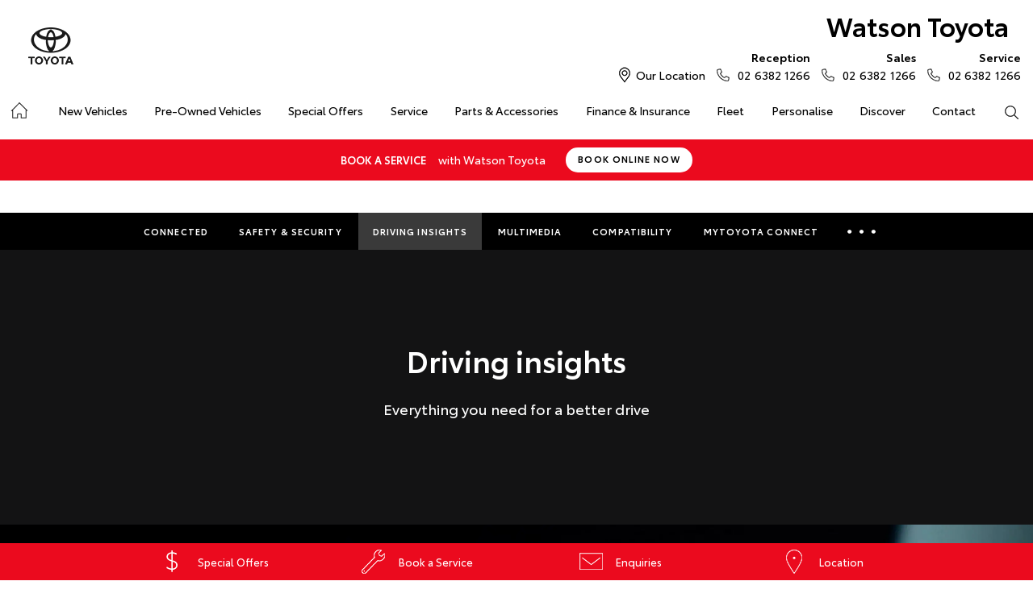

--- FILE ---
content_type: text/html; charset=utf-8
request_url: https://www.watsontoyota.com.au/new-vehicles/toyota-connected-services/driving-insights/
body_size: 39592
content:

<!DOCTYPE html>
<html lang="en">
<head>
	
	<link rel="preconnect" href="https://cdn.mattaki.com">
	<link rel="preconnect" href="https://www.googletagmanager.com">
    <script type="text/javascript" src="//cdn.mattaki.com/all/js/jquery-3.3.1.min.js"></script>
	<script defer type="text/javascript" src="/combres.axd/siteJs/d2af3f9ee4007b23bcb19e10621d391caeb79823fb2bfc2c200be5be5fec97f3352ac700c4a361e76c91ac06ca5874c83a85dba8fffce4bba609572ae0361486/"></script>
	<link rel="stylesheet" type="text/css" href="/combres.axd/siteCsstoy-4/46c84d408cddadde6167d818873915918c48d364ef3b9df3b96649567885a9dbba3519cd21ca805581f48b1decc2930a669f1f5dba4d96cba8c106c727996d04/"/>

	<meta charset="utf-8" />
	<meta name="viewport" content="width=device-width, initial-scale=1, minimum-scale=1" />
	<meta name="format-detection" content="telephone=no" />
	<meta name="application-name" content="Watson Toyota" />
	<meta name="msapplication-TileColor" content="#FFFFFF" />
	<meta name="msapplication-TileImage" content="/images/favtile.png" />
	<link rel="canonical" href="https://www.watsontoyota.com.au/new-vehicles/toyota-connected-services/driving-insights/"/>
	

	<!-- start Panalysis modifications -->
	<!-- start data layer -->
	<script>
	    var dataLayer = dataLayer || [];
	</script>
	<!-- end data layer -->
	<!-- end Panalysis modifications -->

	<!-- Only add scripts that must be placed between open and close header tags in this file, eg google-site-verification meta tag, etc   -->

	<title>Driving Insights | Watson Toyota</title>
	<meta name="description" content="Everything you need for a better drive.">
	
		<meta property="og:title" content="Driving Insights | Watson Toyota" />
		
		<meta property="og:description" content="Everything you need for a better drive." />
		
		<meta property="og:type" content="website" />
		<meta property="og:url" content="https://www.watsontoyota.com.au/new-vehicles/toyota-connected-services/driving-insights/" />
		<meta property="og:image" content="https://cdn.mattaki.com/toyota/page-builder/content-pieces/3ce77fac-1831-4a67-9ce3-271fb15a656d/image.jpg" />
		
		<meta property="og:site_name" content="Watson Toyota" />
		
	

<!-- Dealer's Google Tag Manager(s) -->

		<script>(function (w, d, s, l, i) {
			w[l] = w[l] || []; w[l].push({
				'gtm.start':
				new Date().getTime(), event: 'gtm.js'
			}); var f = d.getElementsByTagName(s)[0],
			j = d.createElement(s), dl = l != 'dataLayer' ? '&l=' + l : ''; j.async = true; j.src =
			'//www.googletagmanager.com/gtm.js?id=' + i + dl; f.parentNode.insertBefore(j, f);
		})(window, document, 'script', 'dataLayer', 'GTM-KQ8TMB');</script>
	
<!-- Dealer's Google Tag Manager(s) -->

	
	<script>
		dataLayer.push({
			'vehicleFranchise': 'Toyota',
			'vehicleModel': 'Toyota Connected Services'
		});
	</script>
	
</head>
<body id="pageBody" class="pgVehicleDetail">
	

<!-- Dealer's Google Tag Manager(s) -->
 <noscript><iframe src="//www.googletagmanager.com/ns.html?id=GTM-KQ8TMB" height="0" width="0" style="display:none;visibility:hidden"></iframe></noscript>
	
<!-- End Dealer's Google Tag Manager(s) -->

	<!-- Only add scripts that must be placed at the top section after open body tag, eg certain tracking codes, etc   -->







<div class='sideIconsLhs fixedSideIconContainer hiddenMobileOnly'>
	<ul>
			<li>
				<a href='/special-offers/' ><i class='iconSpecial'></i><span class="text">Special Offers</span></a>
			</li>
			<li>
				<a href='https://watsontoyota.dealer.toyota.com.au/service/booking/' ><i class='iconService'></i><span class="text">Book a Service</span></a>
			</li>
			<li>
				<a href='/enquiries/' ><i class='iconContact'></i><span class="text">Enquiries</span></a>
			</li>
			<li>
				<a href='/our-location/' ><i class='iconLocation'></i><span class="text">Location</span></a>
			</li></ul>
</div>
<div class='sideIconsLhs fixedSideIconContainer hiddenTabletOnly hiddenDesktop'>
	<ul>
			<li>
				<a href='/special-offers/' ><i class='iconSpecial'></i><span class="text">Special Offers</span></a>
			</li>
			<li>
				<a href='https://watsontoyota.dealer.toyota.com.au/service/booking/' ><i class='iconService'></i><span class="text">Book a Service</span></a>
			</li>
			<li>
				<a href='/enquiries/' ><i class='iconContact'></i><span class="text">Enquiries</span></a>
			</li></ul>
</div>



	<!-- header container begin -->
	<div id="headerContainer">
		

<div class="headerBranding">
	

	<div class="brandingContainer">	
		<div class="branding">
			<a id="manufacturerLogo" href="/" title="Watson Toyota"></a>
			

			<a id="dealerLogo" href="/" title="Watson Toyota">
				Watson Toyota
				
			</a>
			
			<div id="btnToggleTabletNav">Menu <i></i></div>
			<div class="printLogo"><img src="/images/logo-print.png" alt="Watson Toyota Logo" /></div>
			
		</div>
	</div>
</div>

<div class="headerMobileNav">
	<div class="mobileNavContainer">

		<div id="mobileNav">
			<a class="btnCall" href="tel:02 6382 1266">Call Us <i class="iconMobile"></i></a>
			<a class="btnLocation" href="/enquiries/">Location <i class="iconMarker"></i></a>
			<button id="btnToggleMobileNav">Menu <i class="iconMenu"></i></button>
		</div>

	</div>
</div>

		<div class="headerNav">
			

<div class="coreNav">
	<div class="navContainer">

		<!-- nav begin -->
		<ol id="nav">
			
			<li id="navHome"><a href="/?referring_cta=primary_header" class="navTab">Home</a></li>
			
					
						<li id="navPassenger">

							<a href="/new-vehicles/?referring_cta=primary_header" class="navTab">New Vehicles</a>
							<div class="vehicleDropDown">
								<div class="ddVehicles">
									<ol class="ddVehiclesList nvs">
										<li class='hoveringCat'>
<a href='/new-vehicles/cars/?referring_cta=secondary_header' class='ddCatTab'>Cars</a>
<div class='ddCat'><div class='ddVehicle'>
<h4>Yaris</h4>
<a class='thumb' href='https://watsontoyota.dealer.toyota.com.au/new-vehicles-all/yaris?referring_cta=secondary_header'><img alt='Yaris' class='lozad' data-src='//cdn.rotorint.com/Yaris/2025_03_Mar/e/360/png/lo/519x292/SPN_YAR_0102SRFG113S02460C1_comp_004.png' /></a>
<div class='desc'><p>Big inside, small on the outside.</p></div>
<div class='actions'>
<a class='btn' href='/new-vehicles/yaris?referring_cta=secondary_header'>Explore</a><a class='btnDark' href='https://watsontoyota.dealer.toyota.com.au/new-vehicles-all/yaris?referring_cta=secondary_header'>Our Stock</a></div>
</div>
<div class='ddVehicle'>
<h4>Corolla Hatch</h4>
<a class='thumb' href='https://watsontoyota.dealer.toyota.com.au/new-vehicles-all/corolla?referring_cta=secondary_header'><img alt='Corolla Hatch' class='lozad' data-src='//cdn.rotorint.com/Corolla/2025_09_Sep/e/360/png/lo/519x292/SPN_AUS_0102RCLB204E25120C1_comp_004.png' /></a>
<div class='desc'><p></p></div>
<div class='actions'>
<a class='btn' href='/new-vehicles/corollahatch?referring_cta=secondary_header'>Explore</a><a class='btnDark' href='https://watsontoyota.dealer.toyota.com.au/new-vehicles-all/corolla?referring_cta=secondary_header'>Our Stock</a></div>
</div>
<div class='ddVehicle'>
<h4>Corolla Sedan</h4>
<a class='thumb' href='https://watsontoyota.dealer.toyota.com.au/new-vehicles-all/corolla-sedan?referring_cta=secondary_header'><img alt='Corolla Sedan' class='lozad' data-src='//cdn.rotorint.com/Corolla/2025_08_Aug/e/360/png/lo/519x292/SPN_CRS_0103T3FB204306660B0_comp_004.png' /></a>
<div class='desc'><p></p></div>
<div class='actions'>
<a class='btn' href='/new-vehicles/corollasedan?referring_cta=secondary_header'>Explore</a><a class='btnDark' href='https://watsontoyota.dealer.toyota.com.au/new-vehicles-all/corolla-sedan?referring_cta=secondary_header'>Our Stock</a></div>
</div>
<div class='ddVehicle'>
<h4>Camry</h4>
<a class='thumb' href='https://watsontoyota.dealer.toyota.com.au/new-vehicles-all/camry?referring_cta=secondary_header'><img alt='Camry' class='lozad' data-src='//cdn.rotorint.com/Camry/2025_11_Nov/e/360/png/lo/519x292/CAM_SPN_0108X8LA202V03580D0_comp_004.png' /></a>
<div class='desc'><p>Advanced styling inside and out.</p></div>
<div class='actions'>
<a class='btn' href='/new-vehicles/camry?referring_cta=secondary_header'>Explore</a><a class='btnDark' href='https://watsontoyota.dealer.toyota.com.au/new-vehicles-all/camry?referring_cta=secondary_header'>Our Stock</a></div>
</div>
<div class='ddVehicle'>
<h4>GR86</h4>
<a class='thumb' href='https://watsontoyota.dealer.toyota.com.au/new-vehicles-all/gr86?referring_cta=secondary_header'><img alt='GR86' class='lozad' data-src='//cdn.rotorint.com/GR_86/2023_11_Nov/e/360/png/lo/519x292/SPN_GRS_010DCKAM20L8001230B2_comp_004.png' /></a>
<div class='desc'><p></p></div>
<div class='actions'>
<a class='btn' href='/new-vehicles/gr86?referring_cta=secondary_header'>Explore</a><a class='btnDark' href='https://watsontoyota.dealer.toyota.com.au/new-vehicles-all/gr86?referring_cta=secondary_header'>Our Stock</a></div>
</div>
<div class='ddVehicle'>
<h4>GR Supra</h4>
<a class='thumb' href='https://watsontoyota.dealer.toyota.com.au/new-vehicles-all/gr-supra?referring_cta=secondary_header'><img alt='GR Supra' class='lozad' data-src='//cdn.rotorint.com/GR_Supra/2025_03_Mar/e/360/png/lo/519x292/SPN_SUP_010D19LB404X02700B0_comp_004.png' /></a>
<div class='desc'><p>A legend reborn.</p></div>
<div class='actions'>
<a class='btn' href='/new-vehicles/grsupra?referring_cta=secondary_header'>Explore</a><a class='btnDark' href='https://watsontoyota.dealer.toyota.com.au/new-vehicles-all/gr-supra?referring_cta=secondary_header'>Our Stock</a></div>
</div>
<div class='ddVehicle'>
<h4>GR Corolla</h4>
<a class='thumb' href='https://watsontoyota.dealer.toyota.com.au/new-vehicles-all/gr-corolla?referring_cta=secondary_header'><img alt='GR Corolla' class='lozad' data-src='//cdn.rotorint.com/Corolla-GR/2022_10_Oct/e/360/png/lo/519x292/SPN_GRC_0103U5EA201025330G0_comp_004.png' /></a>
<div class='desc'><p></p></div>
<div class='actions'>
<a class='btn' href='/new-vehicles/grcorolla?referring_cta=secondary_header'>Explore</a><a class='btnDark' href='https://watsontoyota.dealer.toyota.com.au/new-vehicles-all/gr-corolla?referring_cta=secondary_header'>Our Stock</a></div>
</div>
<div class='ddVehicle'>
<h4>GR Yaris</h4>
<a class='thumb' href='https://watsontoyota.dealer.toyota.com.au/new-vehicles-all/gr-yaris?referring_cta=secondary_header'><img alt='GR Yaris' class='lozad' data-src='//cdn.rotorint.com/Yaris-GR/2020_08_Aug/e/360/png/lo/519x292/SPN_YGR_010040EA208B89730G0_comp_004.png' /></a>
<div class='desc'><p></p></div>
<div class='actions'>
<a class='btn' href='/new-vehicles/gryaris?referring_cta=secondary_header'>Explore</a><a class='btnDark' href='https://watsontoyota.dealer.toyota.com.au/new-vehicles-all/gr-yaris?referring_cta=secondary_header'>Our Stock</a></div>
</div>
</div>
</li>
<li class=''>
<a href='/new-vehicles/suvs-4wds/?referring_cta=secondary_header' class='ddCatTab'>SUVs & 4WDs</a>
<div class='ddCat'><div class='ddVehicle'>
<h4>Yaris Cross</h4>
<a class='thumb' href='https://watsontoyota.dealer.toyota.com.au/new-vehicles-all/yaris-cross?referring_cta=secondary_header'><img alt='Yaris Cross' class='lozad' data-src='//cdn.rotorint.com/Yaris-Cross/2024_01_Jan/e/360/png/lo/519x292/SPN_YRX_0103T3EA204A46960C1_comp_004.png' /></a>
<div class='desc'><p></p></div>
<div class='actions'>
<a class='btn' href='/new-vehicles/yariscross?referring_cta=secondary_header'>Explore</a><a class='btnDark' href='https://watsontoyota.dealer.toyota.com.au/new-vehicles-all/yaris-cross?referring_cta=secondary_header'>Our Stock</a></div>
</div>
<div class='ddVehicle'>
<h4>Corolla Cross</h4>
<a class='thumb' href='https://watsontoyota.dealer.toyota.com.au/new-vehicles-all/corolla-cross?referring_cta=secondary_header'><img alt='Corolla Cross' class='lozad' data-src='//cdn.rotorint.com/CorollaCross/2025_05_May/e/360/png/lo/519x292/CCR_SPN_0102NKLC20A716010C1_comp_004.png' /></a>
<div class='desc'><p></p></div>
<div class='actions'>
<a class='btn' href='/new-vehicles/corollacross?referring_cta=secondary_header'>Explore</a><a class='btnDark' href='https://watsontoyota.dealer.toyota.com.au/new-vehicles-all/corolla-cross?referring_cta=secondary_header'>Our Stock</a></div>
</div>
<div class='ddVehicle'>
<h4>C-HR</h4>
<a class='thumb' href='https://watsontoyota.dealer.toyota.com.au/new-vehicles-all/c-hr?referring_cta=secondary_header'><img alt='C-HR' class='lozad' data-src='//cdn.rotorint.com/C-HR/2024_11_Nov/e/360/png/lo/519x292/SPN_CHR_0102TBEB200M50380C1_comp_004.png' /></a>
<div class='desc'><p>Sleek and muscular small SUV.</p></div>
<div class='actions'>
<a class='btn' href='/new-vehicles/c-hr?referring_cta=secondary_header'>Explore</a><a class='btnDark' href='https://watsontoyota.dealer.toyota.com.au/new-vehicles-all/c-hr?referring_cta=secondary_header'>Our Stock</a></div>
</div>
<div class='ddVehicle'>
<h4>RAV4</h4>
<a class='thumb' href='https://watsontoyota.dealer.toyota.com.au/new-vehicles-all/rav4?referring_cta=secondary_header'><img alt='RAV4' class='lozad' data-src='//cdn.rotorint.com/RAV4/2025_12_Dec/e/360/png/lo/519x292/RAV_SPN_0101L6LA4074604103A_comp_004.png' /></a>
<div class='desc'><p>The SUV for every journey.</p></div>
<div class='actions'>
<a class='btn' href='/new-vehicles/rav4?referring_cta=secondary_header'>Explore</a><a class='btnDark' href='https://watsontoyota.dealer.toyota.com.au/new-vehicles-all/rav4?referring_cta=secondary_header'>Our Stock</a></div>
</div>
<div class='ddVehicle'>
<h4>bZ4X</h4>
<a class='thumb' href='https://watsontoyota.dealer.toyota.com.au/new-vehicles-all/bz4x?referring_cta=secondary_header'><img alt='bZ4X' class='lozad' data-src='//cdn.rotorint.com/bZ4X/2025_10_Oct/e/360/png/lo/519x292/SPN_BZX_0101L5EA102P64680C0_comp_004.png' /></a>
<div class='desc'><p></p></div>
<div class='actions'>
<a class='btn' href='/new-vehicles/bz4x?referring_cta=secondary_header'>Explore</a><a class='btnDark' href='https://watsontoyota.dealer.toyota.com.au/new-vehicles-all/bz4x?referring_cta=secondary_header'>Our Stock</a></div>
</div>
<div class='ddVehicle'>
<h4>Fortuner</h4>
<a class='thumb' href='https://watsontoyota.dealer.toyota.com.au/new-vehicles-all/fortuner?referring_cta=secondary_header'><img alt='Fortuner' class='lozad' data-src='//cdn.rotorint.com/Fortuner/2021_08_Aug/e/360/png/lo/519x292/SPN_FTN_010040FN222U84860DU_comp_004.png' /></a>
<div class='desc'><p>Tough to the task.</p></div>
<div class='actions'>
<a class='btn' href='/new-vehicles/fortuner?referring_cta=secondary_header'>Explore</a><a class='btnDark' href='https://watsontoyota.dealer.toyota.com.au/new-vehicles-all/fortuner?referring_cta=secondary_header'>Our Stock</a></div>
</div>
<div class='ddVehicle'>
<h4>Kluger</h4>
<a class='thumb' href='https://watsontoyota.dealer.toyota.com.au/new-vehicles-all/kluger?referring_cta=secondary_header'><img alt='Kluger' class='lozad' data-src='//cdn.rotorint.com/Kluger/2024_11_Nov/e/360/png/lo/519x292/SPN_KLU_0101G3FB207T931201A_comp_004.png' /></a>
<div class='desc'><p>The ultimate family SUV.</p></div>
<div class='actions'>
<a class='btn' href='/new-vehicles/kluger?referring_cta=secondary_header'>Explore</a><a class='btnDark' href='https://watsontoyota.dealer.toyota.com.au/new-vehicles-all/kluger?referring_cta=secondary_header'>Our Stock</a></div>
</div>
<div class='ddVehicle'>
<h4>LandCruiser Prado</h4>
<a class='thumb' href='https://watsontoyota.dealer.toyota.com.au/new-vehicles-all/prado?referring_cta=secondary_header'><img alt='LandCruiser Prado' class='lozad' data-src='//cdn.rotorint.com/Prado/2024_06_Jun/e/360/png/lo/519x292/SPN_PRD_0102ZCLB204C072905B_comp_004.png' /></a>
<div class='desc'><p></p></div>
<div class='actions'>
<a class='btn' href='/new-vehicles/landcruiserprado?referring_cta=secondary_header'>Explore</a><a class='btnDark' href='https://watsontoyota.dealer.toyota.com.au/new-vehicles-all/prado?referring_cta=secondary_header'>Our Stock</a></div>
</div>
<div class='ddVehicle'>
<h4>LandCruiser 300</h4>
<a class='thumb' href='https://watsontoyota.dealer.toyota.com.au/new-vehicles-all/landcruiser-300?referring_cta=secondary_header'><img alt='LandCruiser 300' class='lozad' data-src='//cdn.rotorint.com/LandCruiser_300/2021_07_Jul/e/360/png/lo/519x292/SPN_LC3_0104V8FB205E55200B0_comp_004.png' /></a>
<div class='desc'><p></p></div>
<div class='actions'>
<a class='btn' href='/new-vehicles/landcruiser300?referring_cta=secondary_header'>Explore</a><a class='btnDark' href='https://watsontoyota.dealer.toyota.com.au/new-vehicles-all/landcruiser-300?referring_cta=secondary_header'>Our Stock</a></div>
</div>
</div>
</li>
<li class=''>
<a href='/new-vehicles/utes-vans/?referring_cta=secondary_header' class='ddCatTab'>Utes & Vans</a>
<div class='ddCat'><div class='ddVehicle'>
<h4>HiLux</h4>
<a class='thumb' href='https://watsontoyota.dealer.toyota.com.au/new-vehicles-all/hilux?referring_cta=secondary_header'><img alt='HiLux' class='lozad' data-src='//cdn.rotorint.com/HiLux/2025_08_Aug/e/360/png/lo/519x292/HLX_SPN_0103U5FD202U22460JS_comp_004.png' /></a>
<div class='desc'><p>Tough, durable and comfortable.</p></div>
<div class='actions'>
<a class='btn' href='/new-vehicles/hilux?referring_cta=secondary_header'>Explore</a><a class='btnDark' href='https://watsontoyota.dealer.toyota.com.au/new-vehicles-all/hilux?referring_cta=secondary_header'>Our Stock</a></div>
</div>
<div class='ddVehicle'>
<h4>LandCruiser 70</h4>
<a class='thumb' href='https://watsontoyota.dealer.toyota.com.au/new-vehicles-all/landcruiser-70?referring_cta=secondary_header'><img alt='LandCruiser 70' class='lozad' data-src='//cdn.rotorint.com/LandCruiser_70/2024_10_Oct/e/360/png/lo/519x292/L70_SPN_0601F7LB107215880A1_comp_004.png' /></a>
<div class='desc'><p>The legendary workhorse.</p></div>
<div class='actions'>
<a class='btn' href='/new-vehicles/landcruiser70?referring_cta=secondary_header'>Explore</a><a class='btnDark' href='https://watsontoyota.dealer.toyota.com.au/new-vehicles-all/landcruiser-70?referring_cta=secondary_header'>Our Stock</a></div>
</div>
<div class='ddVehicle'>
<h4>HiAce</h4>
<a class='thumb' href='https://watsontoyota.dealer.toyota.com.au/new-vehicles-all/hiace?referring_cta=secondary_header'><img alt='HiAce' class='lozad' data-src='//cdn.rotorint.com/HiAce/2020_06_Jun/e/360/png/lo/519x292/SPN_HIA_VAN058FA119643220B0_comp_A17.009.png' /></a>
<div class='desc'><p>Professional and reliable.</p></div>
<div class='actions'>
<a class='btn' href='/new-vehicles/hiace?referring_cta=secondary_header'>Explore</a><a class='btnDark' href='https://watsontoyota.dealer.toyota.com.au/new-vehicles-all/hiace?referring_cta=secondary_header'>Our Stock</a></div>
</div>
<div class='ddVehicle'>
<h4>Tundra</h4>
<a class='thumb' href='https://watsontoyota.dealer.toyota.com.au/new-vehicles-all/tundra?referring_cta=secondary_header'><img alt='Tundra' class='lozad' data-src='//cdn.rotorint.com/Tundra/2024_09_Sep/e/360/png/lo/519x292/SPN_TUN_0101G3EA2186726411A_compcrop_004.png' /></a>
<div class='desc'><p></p></div>
<div class='actions'>
<a class='btn' href='/new-vehicles/tundra?referring_cta=secondary_header'>Explore</a><a class='btnDark' href='https://watsontoyota.dealer.toyota.com.au/new-vehicles-all/tundra?referring_cta=secondary_header'>Our Stock</a></div>
</div>
<div class='ddVehicle'>
<h4>Coaster</h4>
<a class='thumb' href='https://watsontoyota.dealer.toyota.com.au/new-vehicles-all/coaster?referring_cta=secondary_header'><img alt='Coaster' class='lozad' data-src='//cdn.rotorint.com/Coaster/2017_01_Jan/e/360/png/lo/519x292/2017-01_COASTER_FWD_BUS_DIESEL_DELUXE_00_058_FrenchVanilla_e360_009.png' /></a>
<div class='desc'><p>Comfort and versatility.</p></div>
<div class='actions'>
<a class='btn' href='/new-vehicles/coaster?referring_cta=secondary_header'>Explore</a><a class='btnDark' href='https://watsontoyota.dealer.toyota.com.au/new-vehicles-all/coaster?referring_cta=secondary_header'>Our Stock</a></div>
</div>
</div>
</li>

									</ol>
								</div>

								<div class="navSupplementaryLinks">
									<a id="mainNav_rptrSections_ctl00_hlOurStock" class="red" href="https://watsontoyota.dealer.toyota.com.au/new-vehicles/dealer-stock/?referring_cta=secondary_header"><i class="icon iconStock"></i>Our Stock</a>
										<a href="/service/m/toyota-warranty-advantage/?referring_cta=secondary_header"><i class="icon iconLink"></i>Toyota Warranty Advantage</a>
										<a href="/enquiries/?referring_cta=secondary_header"><i class="icon iconEnquiry"></i>Enquiries</a>
									
								</div>
							</div>
						</li>
					

					
				
					

					
						<li id="navPreOwned" >
							<a href="/used-car/list/?referring_cta=primary_header" id="mainNav_rptrSections_ctl01_lnkSection" class="navTab">Pre-Owned Vehicles</a>
								<div class="dropDown">
									<ol class="navDropDownList">
										
												
													<li><a href="/used-car/list/?referring_cta=secondary_header" id="mainNav_rptrSections_ctl01_rptrPages_ctl00_lnkPage">Pre-Owned Vehicles</a></li>
												
											
												
													<li><a href="https://watsontoyota.dealer.toyota.com.au/demonstrators/?referring_cta=secondary_header" id="mainNav_rptrSections_ctl01_rptrPages_ctl01_lnkPage">Demo Vehicles</a></li>
												
											
												
													<li><a href="/pre-owned/m/about-toyota-certified-pre-owned-vehicles/?referring_cta=secondary_header" id="mainNav_rptrSections_ctl01_rptrPages_ctl02_lnkPage">About Toyota Certified Pre-Owned Vehicles</a></li>
												
											
												
													<li><a href="https://watsontoyota.dealer.toyota.com.au/sellmycar/?referring_cta=secondary_header" id="mainNav_rptrSections_ctl01_rptrPages_ctl03_lnkPage">Sell My Car</a></li>
												
											
									</ol>

									<div class="dropDownSupportLinks">
										<a href="/enquiries/used-vehicle-enquiry/" id="mainNav_rptrSections_ctl01_lnkEnquiriesLink"><i class="icon iconEnquiry"></i>Enquiries</a><a href="/our-location/department-location/used-vehicles/?referring_cta=secondary_header" id="mainNav_rptrSections_ctl01_lnkDepartmentLocation"><i class="icon iconMarker"></i>
											<span id="mainNav_rptrSections_ctl01_lblLocation">Our Location</span></a>
									</div>
								</div>
							
						</li>
					
				
					

					
						<li id="navOffers" >
							<a href="/special-offers/m/toyota-special-offers/?referring_cta=primary_header" id="mainNav_rptrSections_ctl02_lnkSection" class="navTab">Special Offers</a>
								<div class="dropDown">
									<ol class="navDropDownList">
										
												
													<li><a href="/special-offers/m/toyota-special-offers/?referring_cta=secondary_header" id="mainNav_rptrSections_ctl02_rptrPages_ctl00_lnkPage">Toyota Special Offers</a></li>
												
											
												
													<li><a href="https://watsontoyota.dealer.toyota.com.au/new-vehicles/dealer-specials?referring_cta=secondary_header" id="mainNav_rptrSections_ctl02_rptrPages_ctl01_lnkPage">Local Special Offers</a></li>
												
											
												
													<li><a href="https://watsontoyota.dealer.toyota.com.au/car-rental/kinto/bZ4X-service-loan-vehicle-offer?referring_cta=secondary_header" id="mainNav_rptrSections_ctl02_rptrPages_ctl02_lnkPage">bZ4X Service Loan Offer</a></li>
												
											
									</ol>

									<div class="dropDownSupportLinks">
										<a href="/enquiries/special-offers-enquiry/" id="mainNav_rptrSections_ctl02_lnkEnquiriesLink"><i class="icon iconEnquiry"></i>Enquiries</a><a href="/our-location/?referring_cta=secondary_header" id="mainNav_rptrSections_ctl02_lnkDepartmentLocation"><i class="icon iconMarker"></i>
											<span id="mainNav_rptrSections_ctl02_lblLocation">Our Location</span></a>
									</div>
								</div>
							
						</li>
					
				
					

					
						<li id="navService" >
							<a href="https://watsontoyota.dealer.toyota.com.au/service/booking/?referring_cta=primary_header" id="mainNav_rptrSections_ctl03_lnkSection" class="navTab">Service</a>
								<div class="dropDown">
									<ol class="navDropDownList">
										
												
													<li><a href="https://watsontoyota.dealer.toyota.com.au/service/booking/?referring_cta=secondary_header" id="mainNav_rptrSections_ctl03_rptrPages_ctl00_lnkPage">Book a Service</a></li>
												
											
												
													<li><a href="/enquiries/service-enquiry/?referring_cta=secondary_header" id="mainNav_rptrSections_ctl03_rptrPages_ctl01_lnkPage">Service Enquiries</a></li>
												
											
												
													<li><a href="/service/m/toyota-recalls/?referring_cta=secondary_header" id="mainNav_rptrSections_ctl03_rptrPages_ctl02_lnkPage">Toyota Recalls</a></li>
												
											
												
													<li><a href="/service/m/toyota-genuine-service/?referring_cta=secondary_header" id="mainNav_rptrSections_ctl03_rptrPages_ctl03_lnkPage">Toyota Genuine Service</a></li>
												
											
									</ol>

									<div class="dropDownSupportLinks">
										<a href="/enquiries/service-enquiry/" id="mainNav_rptrSections_ctl03_lnkEnquiriesLink"><i class="icon iconEnquiry"></i>Enquiries</a><a href="/our-location/department-location/service/?referring_cta=secondary_header" id="mainNav_rptrSections_ctl03_lnkDepartmentLocation"><i class="icon iconMarker"></i>
											<span id="mainNav_rptrSections_ctl03_lblLocation">Our Location</span></a>
									</div>
								</div>
							
						</li>
					
				
					

					
						<li id="navPartsAccessories" >
							<a href="/parts-and-accessories/m/toyota-genuine-parts/?referring_cta=primary_header" id="mainNav_rptrSections_ctl04_lnkSection" class="navTab">Parts & Accessories</a>
								<div class="dropDown">
									<ol class="navDropDownList">
										
												
													<li><a href="/parts-and-accessories/m/toyota-genuine-parts/?referring_cta=secondary_header" id="mainNav_rptrSections_ctl04_rptrPages_ctl00_lnkPage">Toyota Genuine Parts</a></li>
												
											
												
													<li><a href="https://watsontoyota.dealer.toyota.com.au/toyota-for-you/home?referring_cta=secondary_header" id="mainNav_rptrSections_ctl04_rptrPages_ctl01_lnkPage">Accessorise Your Toyota</a></li>
												
											
												
													<li><a href="/enquiries/parts-and-accessories-enquiry/?referring_cta=secondary_header" id="mainNav_rptrSections_ctl04_rptrPages_ctl02_lnkPage">Parts Enquiry</a></li>
												
											
									</ol>

									<div class="dropDownSupportLinks">
										<a href="/enquiries/parts-and-accessories-enquiry/" id="mainNav_rptrSections_ctl04_lnkEnquiriesLink"><i class="icon iconEnquiry"></i>Enquiries</a><a href="/our-location/department-location/parts-and-accessories/?referring_cta=secondary_header" id="mainNav_rptrSections_ctl04_lnkDepartmentLocation"><i class="icon iconMarker"></i>
											<span id="mainNav_rptrSections_ctl04_lblLocation">Our Location</span></a>
									</div>
								</div>
							
						</li>
					
				
					

					
						<li id="navFinanceInsurance" >
							<a href="/finance-and-insurance/m/finance/?referring_cta=primary_header" id="mainNav_rptrSections_ctl05_lnkSection" class="navTab">Finance & Insurance</a>
								<div class="dropDown">
									<ol class="navDropDownList">
										
												
													<li><a href="/finance-and-insurance/m/finance/?referring_cta=secondary_header" id="mainNav_rptrSections_ctl05_rptrPages_ctl00_lnkPage">About Finance at Watson Toyota</a></li>
												
											
												
													<li><a href="https://watsontoyota.dealer.toyota.com.au/finance/car-loan-calculator/?referring_cta=secondary_header" id="mainNav_rptrSections_ctl05_rptrPages_ctl01_lnkPage">Toyota Personalised Repayments</a></li>
												
											
												
													<li><a href="https://watsontoyota.dealer.toyota.com.au/finance/full-service-lease?referring_cta=secondary_header" id="mainNav_rptrSections_ctl05_rptrPages_ctl02_lnkPage">Full-Service Lease</a></li>
												
											
												
													<li><a href="https://watsontoyota.dealer.toyota.com.au/finance/used-car/?referring_cta=secondary_header" id="mainNav_rptrSections_ctl05_rptrPages_ctl03_lnkPage">Used Car Finance</a></li>
												
											
												
													<li><a href="https://watsontoyota.dealer.toyota.com.au/finance/car-insurance?referring_cta=secondary_header" id="mainNav_rptrSections_ctl05_rptrPages_ctl04_lnkPage">Get a Toyota Car Insurance Quote</a></li>
												
											
												
													<li><a href="/finance-and-insurance/m/toyota-access/?referring_cta=secondary_header" id="mainNav_rptrSections_ctl05_rptrPages_ctl05_lnkPage">Toyota Access</a></li>
												
											
												
													<li><a href="https://watsontoyota.dealer.toyota.com.au/finance/finance-for-farmers?referring_cta=secondary_header" id="mainNav_rptrSections_ctl05_rptrPages_ctl06_lnkPage">Finance for Farmers</a></li>
												
											
									</ol>

									<div class="dropDownSupportLinks">
										<a href="/enquiries/finance-enquiry/" id="mainNav_rptrSections_ctl05_lnkEnquiriesLink"><i class="icon iconEnquiry"></i>Enquiries</a><a href="/our-location/department-location/finance-and-insurance/?referring_cta=secondary_header" id="mainNav_rptrSections_ctl05_lnkDepartmentLocation"><i class="icon iconMarker"></i>
											<span id="mainNav_rptrSections_ctl05_lblLocation">Our Location</span></a>
									</div>
								</div>
							
						</li>
					
				
					

					
						<li id="navFleet" >
							<a href="/fleet/m/fleet/?referring_cta=primary_header" id="mainNav_rptrSections_ctl06_lnkSection" class="navTab">Fleet</a>
								<div class="dropDown">
									<ol class="navDropDownList">
										
												
													<li><a href="/fleet/m/fleet/?referring_cta=secondary_header" id="mainNav_rptrSections_ctl06_rptrPages_ctl00_lnkPage">About Fleet</a></li>
												
											
												
													<li><a href="/enquiries/fleet-enquiry/?referring_cta=secondary_header" id="mainNav_rptrSections_ctl06_rptrPages_ctl01_lnkPage">Fleet Enquiries</a></li>
												
											
									</ol>

									<div class="dropDownSupportLinks">
										<a href="/enquiries/fleet-enquiry/" id="mainNav_rptrSections_ctl06_lnkEnquiriesLink"><i class="icon iconEnquiry"></i>Enquiries</a><a href="/our-location/department-location/fleet/?referring_cta=secondary_header" id="mainNav_rptrSections_ctl06_lnkDepartmentLocation"><i class="icon iconMarker"></i>
											<span id="mainNav_rptrSections_ctl06_lblLocation">Our Location</span></a>
									</div>
								</div>
							
						</li>
					
				
					

					
						<li id="navPersonalise" >
							<a href="https://watsontoyota.dealer.toyota.com.au/toyota-for-you/vehicle-selection?SC=&referring_cta=primary_header" id="mainNav_rptrSections_ctl07_lnkSection" class="navTab">Personalise</a>
						</li>
					
				
					

					
						<li id="navDiscover" >
							<a href="/about-us/about-us/?referring_cta=primary_header" id="mainNav_rptrSections_ctl08_lnkSection" class="navTab">Discover</a>
								<div class="dropDown">
									<ol class="navDropDownList">
										
												
													<li><a href="/about-us/about-us/?referring_cta=secondary_header" id="mainNav_rptrSections_ctl08_rptrPages_ctl00_lnkPage">About Us</a></li>
												
											
												
													<li><a href="/new-vehicles/toyota-connected-services/connected/?referring_cta=secondary_header" id="mainNav_rptrSections_ctl08_rptrPages_ctl01_lnkPage">Toyota Connected Services</a></li>
												
											
												
													<li><a href="/brand-value/m/mytoyota-connect/?referring_cta=secondary_header" id="mainNav_rptrSections_ctl08_rptrPages_ctl02_lnkPage">myToyota Connect App</a></li>
												
											
												
													<li><a href="/new-vehicles/toyota-safety-sense/?referring_cta=secondary_header" id="mainNav_rptrSections_ctl08_rptrPages_ctl03_lnkPage">Toyota Safety Sense</a></li>
												
											
												
													<li><a href="/service/m/toyota-warranty-advantage/?referring_cta=secondary_header" id="mainNav_rptrSections_ctl08_rptrPages_ctl04_lnkPage">Toyota Warranty Advantage</a></li>
												
											
												
													<li><a href="/new-vehicles/hybrid/technology/?referring_cta=secondary_header" id="mainNav_rptrSections_ctl08_rptrPages_ctl05_lnkPage">Hybrid Electric</a></li>
												
											
												
													<li><a href="/enquiries/careers-enquiry/?referring_cta=secondary_header" id="mainNav_rptrSections_ctl08_rptrPages_ctl06_lnkPage">Careers</a></li>
												
											
												
													<li><a href="/community-support/?referring_cta=secondary_header" id="mainNav_rptrSections_ctl08_rptrPages_ctl07_lnkPage">Community Support</a></li>
												
											
												
													<li><a href="/sponsorships/?referring_cta=secondary_header" id="mainNav_rptrSections_ctl08_rptrPages_ctl08_lnkPage">Sponsorships</a></li>
												
											
									</ol>

									<div class="dropDownSupportLinks">
										<a href="/enquiries/general-enquiry/" id="mainNav_rptrSections_ctl08_lnkEnquiriesLink"><i class="icon iconEnquiry"></i>Enquiries</a><a href="/our-location/?referring_cta=secondary_header" id="mainNav_rptrSections_ctl08_lnkDepartmentLocation"><i class="icon iconMarker"></i>
											<span id="mainNav_rptrSections_ctl08_lblLocation">Our Location</span></a>
									</div>
								</div>
							
						</li>
					
				
					

					
						<li id="navEnquiries" >
							<a href="/enquiries/location/young/?referring_cta=primary_header" id="mainNav_rptrSections_ctl09_lnkSection" class="navTab">Contact</a>
								<div class="dropDown">
									<ol class="navDropDownList">
										
												
													<li><a href="/enquiries/?referring_cta=secondary_header" id="mainNav_rptrSections_ctl09_rptrPages_ctl00_lnkPage">Contact Us</a></li>
												
											
												
													<li><a href="/our-location/?referring_cta=secondary_header" id="mainNav_rptrSections_ctl09_rptrPages_ctl01_lnkPage">Our Location</a></li>
												
											
												
													<li><a href="/enquiries/general-enquiry-link/?referring_cta=secondary_header" id="mainNav_rptrSections_ctl09_rptrPages_ctl02_lnkPage">General Enquiries</a></li>
												
											
												
													<li><a href="/enquiries/complaint-handling/?referring_cta=secondary_header" id="mainNav_rptrSections_ctl09_rptrPages_ctl03_lnkPage">Complaint Handling Process</a></li>
												
											
												
													<li><a href="/enquiries/customer-feedback/?referring_cta=secondary_header" id="mainNav_rptrSections_ctl09_rptrPages_ctl04_lnkPage">Feedback</a></li>
												
											
												
													<li><a href="/enquiries/testimonial-submission/?referring_cta=secondary_header" id="mainNav_rptrSections_ctl09_rptrPages_ctl05_lnkPage">Customer Reviews</a></li>
												
											
									</ol>

									<div class="dropDownSupportLinks">
										<a href="/enquiries/general-enquiry/" id="mainNav_rptrSections_ctl09_lnkEnquiriesLink"><i class="icon iconEnquiry"></i>Enquiries</a><a href="/our-location/?referring_cta=secondary_header" id="mainNav_rptrSections_ctl09_lnkDepartmentLocation"><i class="icon iconMarker"></i>
											<span id="mainNav_rptrSections_ctl09_lblLocation">Our Location</span></a>
									</div>
								</div>
							
						</li>
					
				
			<li id="navSearch" class="">
				<button class="navTab"><i class="icon"></i>Search</button>
				<div class="dropDown" style="">
					<div class="navDropSearch">
						<input type="text" class="inputText" placeholder="Search Watson Toyota" id="txtKeywordOnMainNav" name="txtKeywordOnMainNav" autofocus>
						<input type="submit" value="Search" class="inputSubmit" id="btnSearchButtonOnMainNav" name="btnSearchButtonOnMainNav">
					</div>
				</div>
			</li>
		</ol>
		<!-- nav end -->

		<div id="navOverlay"></div>

	</div>
</div>

			
<div class="secondaryNav">
	<div class="subNavContainer">
		<ol id="subNav">
			
			<li class="navOurLocation"><a href="/our-location/young/" id="secondaryNav_rptrSections_ctl00_lnkSection">Our Location</a> </li>
			
		
				<li class="phone"><a href="/our-location/young/"><i class="icon"></i><small>Reception</small>02 6382 1266</a></li>
			<li class="phone"><a href="/our-location/young/new-vehicles"><i class="icon"></i><small>Sales</small>02 6382 1266</a></li>
                <li class="phone"><a href="/our-location/young/service"><i class="icon"></i><small>Service</small>02 6382 1266</a></li>
		</ol>
	</div>
</div>

		</div>
	</div>
	<!-- header container end -->
	
<div class="announcementRibbon">
	
	<a href="https://watsontoyota.dealer.toyota.com.au/service/booking/"><div class="container">
			
			<div class="title">
				Book a Service
			</div>
			
			<div class="desc">
				with Watson Toyota
			</div>
			
			<div class="button">
				Book Online Now
			</div></div>
	</a>
</div>

	
		<div id="vmSecondaryHero" class="vmSecondaryHero">
			<div id="heroBanners">
				
<div id="lcpBannerSlide">
	<div class="carousel-cell" style="background-image: url('https://cdn.mattaki.com/toyota/page-hero-banner/757a17fb-26b0-4ed4-a3cd-2f02ce384e34/videoplaceholder.jpg')"></div>
	
</div>

<div class="vueapp">
	<banner-carousel
		:video-on-mobile="false"
		:carousel-data='[{"IsFromMattaki":true,"BucketName":"toyota","BannerId":"757a17fb-26b0-4ed4-a3cd-2f02ce384e34","HeroBannerType":2,"BannerData":{"ImageFileName":null,"PlaceHolderImageFileName":"videoplaceholder.jpg","Mp4FileName":"video.mp4","WebmFileName":null}}]'
		:is-homepage="false"
		:show-carousel-dots="false"
		:is-multi-slide="true"
	/>
</div>
		
			</div>
			
			<h1 class="pageTitle">
				Driving insights
			</h1>
			
		</div>
	
    

	<!-- site tools begin -->
	
	<!-- site tools end -->

	
		<div class="vmSecondaryNav">
			<ul class="vehicleNav">
				<li><a class="vmNavA" href="/new-vehicles/toyota-connected-services/connected/"><i class="iconFeatures"></i>Connected</a></li>
<li><a class="vmNavA" href="/new-vehicles/toyota-connected-services/safety-security/"><i class="iconFeatures"></i>Safety & Security</a></li>
<li class='currentSection'><a class="vmNavA" href="/new-vehicles/toyota-connected-services/driving-insights/"><i class="iconGrades"></i>Driving Insights</a></li>
<li><a class="vmNavA" href="/new-vehicles/toyota-connected-services/multimedia/"><i class="iconGallery"></i>Multimedia</a></li>
<li><a class="vmNavA" href="/new-vehicles/toyota-connected-services/compatibility/"><i class="iconFeatures"></i>Compatibility</a></li>
<li><a class="vmNavA" href="/new-vehicles/toyota-connected-services/mytoyota-connect/"><i class="iconAccessories"></i>myToyota Connect</a></li>
<li class="vmNavItemMore">
		<a class="vmNavA"><i class="iconMore"></i>More</a>
		<div class="vmSecDropDown">
		<ol class="vmDropDownList"><li><a href="/enquiries/insurance-enquiry/">Insurance Enquiries</a></li><li><a href="/finance-and-insurance/loan-calculator/">Finance Calculators</a></li><li><a href="/enquiries/finance-enquiry/">Finance Enquiries</a></li><li><a href="/finance-and-insurance/">Toyota Access</a></li>		</ol>		</div></li>
			</ul>
		</div>
		<div class="vmSecDropDownMobile">
			<ol class="vmSecDropDownList">
				<li><a href="/enquiries/insurance-enquiry/">Insurance Enquiries</a></li><li><a href="/finance-and-insurance/loan-calculator/">Finance Calculators</a></li><li><a href="/enquiries/finance-enquiry/">Finance Enquiries</a></li><li><a href="/finance-and-insurance/">Toyota Access</a></li>
			</ol>
		</div>
	


	<!-- content begin -->
	<form name="forms" method="post" action="./" id="forms">
<div>
<input type="hidden" name="__VIEWSTATE" id="__VIEWSTATE" value="0R6CMtWg4GAitneSl3XRiMs2qNqMc4XLd+gNtW/Hmywfg5NMxJUmPsESGk4iZL4k4a92IFvEqyRwG605zXblshVmGZoDLf3fmioXCTg6u+tK/2Xx0hJ3mpL3SSuHadoUgDxPecdn55n9dRoQeU6kShuueol6AiB9Zo2IhU4T6elcHJzeM91XZHngZAOnQMEvU6cFSd/GrrWuep4eia4XV+Br/ccShQzMoYQTuNAdFlcfQgP4j6/+mpCtxzxk09fRNQJVzDWvQWngHHJfYEZOOMRnMxVnfRiMQLPtyRaaBiBqluXKJdczH80O4V1pSbGW+wIJrSpzhjjvvu1XLSsOIBKLrGR8Re54i7LEcDlZ/+m1/AJ1mGAzOjbxHzRw1KvOZfiEGo0V0PjnTCRk2Ch3Twvi8pWBrMZyas0FYC43zk1bzu34tZ0RX/ea8trUyA0xYSzNrBzeEeyjoConM/v/bsPvJluVB6vTWxY2msB2uJnulHvQodOgh7po7YjfC9fUB4pBj5Y6b0xg6Vy5hYi26d6h6DEhV3bw71hg2wWtI0xmaNOHUV7H57o4b6SfC0d8VTlfT1kF0rxFyB3ahe8ILoAo/VawUrGj3trUJYsAJAwoCWlB6D6I/wR5jPOYaOWeHQelRs4orcYEoyAgYkqGd6fL6G42cGKs50Ga0I1arSLmE9Oohlwf4ZGkU4c/ZzQqTfKaEahG+VyKgBd/[base64]/fpaGVVBvKhG0T9Qrv1Cv72QRJRRUvPN3nyogk7IgUUknke079zNtK9XJW7IZi91vJ25GFsJ3Uwplrp0533Eeu8BuVH5y9oncp8iAjMnSvrcxRqcHxrwOICprz9ufvpCC7TbiIZYjH3oYaSbivvnen0lQ9FR7GUPfIbiM/ZnZN2mJ9zrNBPwS5OMhqZOVyYUqxOYqvpBsN7iDKBfooN5ADH01yYM7AMGHmoT8NYpheCjdkbgZDyKPl118gH3f+CEcomYVe/KuQAklb08UmCW9XtOfa+KJL8nGyA3GpJ4bicZgnebH9j4SIoqB6rEviIL1ndFkdSV5UE8FDDL1irx85Cc6+EQxaT39B/T5IhtxsPhRUnw/A42L3H0yzt1Xx3c5uZ8MUb0jrLchmLWWIXAtoH7FR2fKElDOuJLt2QLphxdj7w0jBXeV+LLsF3r0TtqCCHzY3DIDQHpbdy6jnMp/LpxcLrEOwhoe048GtaJomACuOOC0ov8oiJgM5FxuRQifXPSpKMnNQCy8kE8jHiz1+xpfppdd9FvyXlwY2z3226W1x+eeijSYcZ99avqETkE1K/9hWuHpV9oHh4ZeRaJnf7+44AFwddXPCkFBzEZlt4yNqJLZCd7ma9CYhYY/UvrsSaNcShhlndY6/4ISFrBy9kkYcmiUPSMtTIeW2IA1m3eB8cRdnUgzhXc/8AIn1B2OoZvaIBsj7IewLffXvP8p7c3OVEKBJKoMRcbhHzLBHK15O24703VYbhuJfc+V4fPvs8vj170eLXorLElNb8JAty9OOqxHMe8gJ3zqJ3HGOGJTGQCAyBiD4Z76wNk4guIPnRnmmRRr/cUKfJsKwy+I6M8JLSHGoJhgb7JRpSpD5Sx1RphImB2pRh3TwWrKjIreVHx2GqZLa26TIlKgW6pXZbXxrYNlVzJlHIEW+tXsH9oCGanivDh5ccOfwT2Bjk7oYuJjz2et2+iJwBOMJ+azOqsvI67Kmcya7w3mZMiR+nfANL7rGXMMETKtkjbac5E8m/v0KKEdpdMyXcSx50JjczIJAPPO4y97gwqxRmbyDWM7wglqgVrV/RvRYf03tq8qMMC9N8o8d8nOof5CQX3Uyh9ItyI+4oNbMyzRPeQklPN1JTKjtXUMxzRB/4YSURu0vl+QZk1rEtHEtasj33TEKxahjrjknmt+SkNL0TGcp9WND3sYxvPU/dV26e+TJiR6wYOQlQswDrHTePiG0076EObR2k4fsGERV+Ohk/9uBwRDqQtQwrJh3uc14faJHNAYqs4zwQqCzS5C/vbSOkR2G7qkXLSxR6Yjms+dk2AiakxYTdOWFnqqoRp4RccbUb7BXG9+WwpeSlWe7BffMUCcZ0s5pdLNtXZzZJS3AfCpKjCz3DSJX9qgj49xf0gbCHw+yrgt1bIpn3+opL/IKluGBVuWq7kOauW5JeJ8XWwYmYfipHPN/bSoEest2qww1HisOc+5kdjd2Si/novLGy58XON3pe+4xLvOzr9kOtlxVNbuiwA8F50qfVDtcc5LAx/tAHiOkQ78z7i8zgka089QeE+K9S6lYEZUceSr3qrQ3PxG4NtM/OHoT9RdZKYYlS47qSz9NUbTJPJVBLm6JjgOLmWyZ/X3OeBVtsQjgE04r7SHLmpJLDA8iC9kSG8lQfDuHh6S00ZFIOgruTNF35oyD7EM4Tw54XxTy+0VQAOBbAO5HnVd9nX0ASn10Jsncd+5UjKCJ1cc3tusQ/xONbifFwQoBzpSkex5aKEbIkBozJxL8ACMwmEuD+kBkXUlelbysBTgtWV3KslKzLTSwGwC3j9PP9GgaiceR11tlcJ7izEOv37I2/g3awrfKmzsTPQhk4ZwTi+ddEdzGgVmyhNyQSgHgQWIJBJHIZUB2S/c6WYEashbDpxX+FAOtW58rLeVrPVTzBBQFH3PaxwuC6NoyIZZXRgVx9kRG+Tmp8ipmRjwPp95udVhP7l40xKLJiAYljlYcptdQUF5An583CjScYxE1z4WUHK8cruwHThxEB/M7n4ywIq3RchCpSQUHYtJ9MFDkOu7lkfKjP6j8kJzU9iwQb6FavrG94LE4q5paxPvADqxWfAiugD3+5Jw+kqzxL0GpLPASb3c72IaTu/UgyXF83UTiV/dEG6+XkLFSj+khDpWHcXeIcgqmbuql7FJfu8kSIB56xsmyUpxax6S59GUiHwb4b8NzWjXjiA6P40xSw22XOqM6mzyenpeX3BJv/FXIHJN/Bucm2yu5XBawI/dpg6qC9NCqloWB3RimT/xONETj0G3aOzA8wReCai4+UCitsjfaxn20vhi/FtI0Ig/8V7Rq5rygOGRNLiCuKviCWCiB5Yuz1EONGpj3ZK7lQJL45FGCPoBGerQYOJJzOm7FwMaCTduqL7hGXNaScx05GJt0sYjbT2B7fyL2jDlZQNThYwehL9zQ1Y+9aeT/zrCIEWlaU1h9rRqvln6Gg5GdNT/HRWkyTQpAWr4mS8QRGgufsS78E2hjezprX7wF4JDdT3pKkzMzAkm3T8qpV/eT8yaFf/EsmsrWa8IHh2wJX0rZMukXvutHLMNVjfRki81bL5SK5Wnh6uWNdSF9m2LvcGQkkjdh/VUQiEMGV3LXTNYQveVyyUbwB33MRokOJEXECahw5kyQw5QpG25ptrnJ5xu8QTy/2HnNbnxM0Bq63zrpRRiG5vtBnOGH025oac+rvpQaDGpp4h0HVxINyNGU2kxC+QbXow3q2wNGDI0gSkVPl3luPRtt6tHakWIdmCondOMuLqGxp5Fm9PeWj9liYncLBy96OROAvrpeMFDoecczv24HfcGF1CCS5iM/yYRDtJxeHttUPNPEug13SNa4RbzgkPDrEsSOQWLXjpg9HRvBfciQBk0FBR/MjV4UlYPGFhoGQigpvKNjDX3xyMAM6YBN/LZYIvnsE45vnwm2v3UNFjEtJfToYzUeomr71pm/+Xu89upa1nqopnpkYtcuEzysYxBgUE1M0rC6cLQwin0YdjRnILODy7miTV5UPoML5Xwaq47XkNwSKRg/udzU/Xqxcezfz76wlVt4RfK7jQVdipVWtiub50dykYwXm/Cmrot/tr/Sn3p3/sc3GTPnsut+GePr5BCb/P+qVSjBT+0w3+9B8bKfRc/Rrf0bkNdIZzG43Lv4KHafy91DIpPkjEuiRF24VdvDekaJJ93T40yrPBQM0IDHMnEb9WFan4hHh5FLCEST+UPRsUWCeZNFSj6UvUJ3yL6YyENg6UOTZMzEu+OMfzzaTTBF39em1NSNscZF1yHsZP4CNd/ENm0I1v4TonLPzSPzRew+jC+fV5mvMLl26TBXcDugGxwaSSjRNH0a4mhjFd7LMdh5N2mxzeUo1roVAbvZPRekA/6D2+BFXS0PtannjcdzHqSgajT7ER6OrHrA7uTdAGEZs69OFTbyXK17c6KEtmlHXBFbCQpep2jta0mZscs3UZKMubqjKzFvs6RNmlEPPX/Aq0mobclT+2dO0qlpaGw8qUKOAVNnBSntgAnNJcox7r0KZErnwUwS85v7qVAnBj0rRXm7V/ixS884IUitkMblzcGTh+WBgO4Jfytez5alEmxvbnw9jnTc5diSsnR68t7YxAS0CuRk5qpJf0QdhwoK92fA7+LFtGYlGSl2jCsOME867Y/mZjD32yp0eB76eeWWQV3QOkKesTGDOcn6JUXEsA8+sgdHOsLR7gNjNO6TlgCCndX0g1MXYqL6fI0Jt4Pd3OWE/FZH7o+w38akdWiB9ilEfCboMXO72aZtSFowl0Z+QMr/4oB45xWls9Q3W0aE/xAja2GysKENUk9XR22vY/M6uqMbFYHmOmw7jRUhvX75SMBS1jigP6ykXrpOEL4D5K9Uh/FTiJ1grywuabVNcfLcEqMJg4pj1v+K36o/WNLN0ibOQTIEVCnXJ9hbDxbrBxYy/WCo4RdJP7/T8gJOsmXyR7usA73wsIpxYjYFOzCz6ltp/IQA4RoMcKi65ClTK6E2kbexyfV91JGsNwx9tGPs19mh7LcWfCFqxqAnATOrlfOxpy1nyrPojvWpqJZcdxSmVPwHbuOynubXQD9fY0SH0VFrVFn6JzJWqMSDjdAv5/UuWUH2luEkp2oyAegeD0sl+UlNOzZscEEgRmgkN9D51MTsgBEAueLODiAs3HJyhqErvrWBav/QNPf0PqgDeo23yab+uvg/78drOqiJWa+CELNxqlYppieH018xeMTHGUPPLxWEz/k5EWA+nwQ6k6ngnLoymnETKR5t971qnLUKAyHZX8SKVot/JMI6VD7CKqz21/OKG/U/pysHd+dtLw5/64144HbGfhvZY3Evb2A5rCbAPxT+Io9zEhb7nQt0Mf4gNHw/GKsYwWVOvy7Y/yZKFJzFRtZ5mzMfc6/wQzX3QiTpwwkJ5GbnuhHp3JmMAdCMtRNbR4Xi3jPe/N65bEXPTgHO+xXriXPXgBgRLU4zoW5DzzZRFkKXHg6XjsdGHC2JBU+2Rn6TmoiNlRLYx6qYGS5kAwWebWz7X+Yrdazy6YF9qm6G3ycSVhWNE31O28A7s+Kjh9ogIZyQVCiTYBPNxuamuttqXQ87yY+F6YlL5dm32JoNIJ7TuIjo876TZFwRipVIn00cq+TF//IT1pW4NCiY3NayWlfVNVRHRQSELMGOUxSbN6pP6g4HU9oFoWMg8JKp2Kg1oHlWfK0G72PP+Bmy0vOXFF7DQyF4/7vVSZexTavomqunlJ8/8tJ6Vu1ItTl+c8Aj25vMB8o7owSbt1u1f3ZDw629oR+jV2WJHeV2GWKyWb/2pRR8GQr3WHgDQBQ/+D9qrcjnxcnY8MU/dd7CVR1jq4JUuR8v4GFsD8TcOcXiGXp/DtZ/C+Kq4oLwtz3g1G1ibkOjat0qoNKjafeNm7zIRsBBC8UKhNs1HB/wIR3rLBH6dsQx+J1mLdaUMPlzsiR66wWiauT9VI08xd6zmbuxbnFNl/xEqFQBLurVZS0afAbSIH5A7x4Zd7lEGMjFRVtnioh8th0yAh7vWM8fAGrR7JwA4s/cJD8pP7l43JjY7LjCQbo6EjF7EBqshYnHtpg0e4QGfSorUE7ZTZKhCBPSXapQD46q+MkovmGCQ5S2l/jGMOmpu/KJh83/59h39JX3qgEgdJoCL9rVQoWlEVONXaU+XTfHvkOSt1tMI0zqp109fp1VSjyCG8SLMpSKOr8ke4O48tRYQydj3Om/pSYeEcXjmQV7iekvEkcYi0YHGctMBRNEocU+YvhZkB3mtvSv3edO3GCSQAkU/wNqpGnEcxO2CfNPWH2PEjBfpknZkHYS+pNUKXizFrPhhcJMo4YRZLH+OBXxkAr/A/[base64]/UoJ9Nw+bFcq17D1mV/sOel4lAAw+agyzZM1VlVKR9Gu47zLEfhAITZkr9RktGoGYzycoJXStgYNHjvrfH+p8c24Oqgu6ZQ8yjRdkNfyXBlAy6BmvYyFhrJfExk2i4bFB10W1AQ3R/JZzmXqsAn2ceHkXw3KXxsqnrL3Ty07Gu1vMCqWLSCd3KtYxTWcfOFf3s985iXJNu2/7j/ogwJclLpSsKazZATc8yWjVo91luLEIbUSooMzRtFeNfKqPKxp98T4Jv/3HdHTEnWe/GHvCAUiyfFtbApRy0XKL31Da0D6j8cQkc9uZM0nzZyLiIfaEt2cy6IgkpnSM0+sPMeaGKQQNYuyCPaaSUesSfGc/yQf0gBxrdn5yvtWDMQW1czSk140uZVLQFJms3m9Yb/KwTIeMY8dYN1ri7k57BGHB0AKPZwu3mY8/zJQu2XiDpETglO4Qt3PCVpHCp5MKulgfrA8FMewFW4YfmldTMBj2NtMA4ZAYYgAtZNHlx1sAZWND3PIvR1HHWtPOGVzIkj4cOshuaG3KMmqPhMGiLUq9zhV6I3kqBeOTlwzt1N5xJfbFHgfCxUXyepVE5kc1+/fZ/ry/iZnICbNw4V5DfoappBcA5gq7MLQB8YxITLpNUd8JvrSuO080pNQX5DTMRB4U7+WQ92gEgPj1r4KNmGFfao8TmTzGHDjfpsoTLZ8Oq71yGpZHOmkCjsSu1hC9N5K5Gs+VAq6Hqu4mwPnyhUG/IXtlzmiiJc3aklf/YFQvrBK1aRzENn5fUbrzJZV2V8A3cS1VRtRX5eLHMRT5BbekoCmBpABQ8uCOJ6vu17kYPte05uG+6jiIbbuM5EFtlSA+slN88akYm364kuKVJ5JN1KEtBwThXyD+pqzLtrCyeKuq5l+Pc+okG6HXspjqQVdA/g2QSG21uZQ5Bbkt8FlNOLUhtNCa4+zRSkFhDHfAhYpfz1aW3QLusfkMbcZ/ogo7qD18fGh3Azg0T7P4nJQGWCVQajEwLQu9XRhJ5n6qIJ55EwNshc/PvvHEvZPsLOZ/bbzpZdcWT98IBQ9StRhfT11iRFVn/4wfj8zhwAVDhUC/Dw0kP9cAT0T8EDXyeeYCYdeLgLGv29yGnZLmmXmfyUAMXhN94IOZfTVZcXdmo7QHlxN2WWVmx+h5BOaBc15bx5BOORyx6vOof8Kk8xENeqz5W2thkyiTfUsgyhE8DVAvqOEoyuHNYQGlXNc/Xyh/uKGbp/FU5HcrWVIuz56JZY8IJ1WWJNXIqN/1C2/Dfxoy8eIRusTdd7h8W9H+Kmu89xFcvanIlthlUmUrwXDFlnbepHVF8WLLeZ/oqWDItUlt8bHnnVsZK4XOE2xVjbNTGAM6iPfIK/G0q/WG25A4SVo/elKKHQ78rMB/oBPJ2avOQq76yeSgFeg5Ho5/[base64]/bss7G0TXCosPWiqJ3x8bzjs8/apwWHLmqa2Nn55Tpme7ZkdIMQOjjEphbTRG1FrDmFlIdEdJh3rl/hCk7d04/vj/elWZeDMl7R4jp5jBTivgjxkwdeLAqF31VOo0AoylUf+4SCuMD+xv8Gz1j6uO8PWfVZ4ObP83ZcuikT7QygUrAEfaTDUy3t9O0aB6osR8PYRAepCS1lbnv4HOy6C8Zynfr0Hm0B61obdDX/Zfw4El9tsLXSArr30lX/lgioNaBkA3TEijb9O2vOmJIEZs5xKfeOPbJR17iflUhoL78g2Zy4rGF37dO7f1foNXkMvnQGV4Ug8BI5zmgD2/VwzdkIKPq3ceizgS6CLmO1Y8qciZi6+NmNKfH+vnr02C5wgMhQuV5LF9fbr7+2cRX/yfh5uf/GJQg7TuQz/Z5oFu7YsUAtSzjxvb0F+62NX1tgdJB3lt/n8bYmj+PO0U8E6Jcof2rrSTDZ5WBUbtFbH7xZxLpLevkN/f2/k0Ynk6ERoNH90hlj0rNoUc+yF294Rv1JVXMc8Eym2WX0b62VDqVzUuwcfxC45+srQ+qlaLeMpL9Pr4b7FwGyJynMkbvAmdOCSLaF2u4EMA9SrFnADd0ynKI5/PKky2Whw1GLJa4Oags+gbYyXLk8Kbuvy4aBehStGDSeUEcY5+BIQs1trRQARfm36HcIBufU8mLsFdakEJ8iCgScAyzjmNRXA5AO/[base64]/8b5pgRanG4E1YXJCu1ztCp4GBQKZGxhBb7UAf+ExAzTHGteuGyp4NqnlFjAl17B9fPIuo0+2kGB7pRu7X4TuMtwcNHX3r49uKU8gSZmmLZ5rBswyBOJROPVVGJ5v3aMouRDe3NHQpK2QEz4S+mXv/lCK5o1J6Rj3jqdXLqOqRuDYPYRoHihlpVNFUNLMo/RN7b9uGebEnlmRrrqOM4bb2MkPGt0xWl1J3VQkNrTE4xoXatMbjTyYYfTQpJVUSCg2pyb2hslRQykK+rFrhReYGccGaZyFwVk12fcOXTPf41MU33MVAQxt2XIvocnzMG5+viAO33qn1DvFovAKS2zfUM6uuAaqb20YQsGC9VKs+gmh301uV9L0saap4aATRfO/F5pK4AYoTkDxPr7+yGQxZX0hrZlZn2E6hpAfc6QNqe6mVRQpNCKYQBKEviAa3OJ1qmdTAdd2p1tGtBDVhXDWI8oFUs4ehWDjn/w42gAeOjSZJ2w1BwtP5k3Nc2JziOWtA7W3l994Sd4+otAdMvgs4SQjVI2AwKttmflL1YGzGhX2T1TJnJKsf5m0Vz5tSx2k5fxPOq5g/RsZWPkYmkD2aFkWVmLf1X2m9GtbZ350lt9KvWxiS5h6vHV65jQGIZnMP6H+rqJSI9ICw8PwtIQdOATOVGG8z0Ycr4bIztMMGK9Ghq6SQuWHtG1kPRfDd2SFPgTepQTqR4Z2Hv0zoSEABgLNIIODZs4C9hjVt/lskEQjJtoLaKQzr4IrU9+8pifLGE2kjTXKeWqt89LfvEg4XT54ubGrfOd4GQulI5awxarSlRMkNIrDfxQXS8GKIVxM+A5ZF96F4FdKZAOhp6gYR+LCNjqSAxITHEPSnELdZPElQhGNZD4ZLIffj1+XgAWumaU8VeVvbXFlgazKrUpQ3CQjg/za6Nzja72vxDciFOPuFu/tSepe5/vOtXkkbkT5Mg7hsWKWT9VNAWPHHzXKb7Jc53T4aiz4tfj+/Qd21yx/9Knoe3Y8DAgNbg0nBzXYPVA4lRP/NKGmN8n40+Y69uE2z9ih+vX6ToMrk1necKPgBYUzrCmMfea7uXBw+p+6DPYEwaDS9rUetv7okQYxQsn7BfxJ3ChJThlZTwM19mLC8AqhXMwxeBFFcbh5LSyD1vkTY2VSYKFdS4sJIiJLY57u4L71moOOUkL9W/4x6GJixGUnWCnkwV68TwfHprwPXqLZOynPUbcYNfDICy1IhDLUbYr/kQWq763UmDpYB7qwT0M6hclA+ZsRaEYBs5UedCFMIeXwy2STNPds5aVYdt81c67KEiaOUH8MeYpj7DUR8hRiTYum58t29VwGJum0QQn7PvciE46C/Mr2qpP7iyX2II8Bc3rp4Uq7RsfEXK1Ob3FOLRnaBs9JCaugLCjXJ/EuWuXyGBFpRTCaiIdiDdgWF0zZiOEbQ26xUq4G+cHCVJrThmdoc3jVO3XJNa45Tue+YN/[base64]/9l3i+/vEJ6HN9LV0NTp4LOSWokcJtawr3CJbS+33HNooAAz4Xp7wTuRrocLvFqzvSKusmi25jbkLOquI3v8NWZKwsRl4L4BVLJwMHkqxH9hc8dcXCmUWGM3PXMXDtp0PAx7oKhzzoN4KTeU0dW6wLUSpj4v1NZDu92wFkyyq1mCSdkTIEzeUnwAwQ7NTGR/VQvjqYSitz1PRfBSPiJdzro5gw3Sm/N3zJJPW0yII/sGKLb+qJrmSUWlxJOKQS9YebFcvF+c9CQCCh3mZk3dVgay7SqWWlTcJUMKNn0vLo2Ht8Lv2ATl9i6kOW2QDPLeCK/vpabqg2T07HpVMwQTLK21/XKar2iu0Vk2A+3Un84dX+KKPCy2aXCxrgx+7Wnf2IRNlla0sr+AcrJ7PyyonYF9WavXAkUMI6qzfj8TDWzXZhZG4U1z+ysju6eX6hVZYLwwsypz+QVWFUyGVo7yR14mO7TcZw8KAhrpdk607d//0UDgr4qeOY9B91f9TNYN+fjciQXYbeSRt6ZzkozjYrAU7xzSJUY5h1xCKn3bDOTcG6z17MiHQj44VezNJBfTIhEeOtXrfuLOHAnTWGOYW/6ymwAL002bhYYPKHBxQwaAKZmxu+1VglxximVqrk8etAQTn3bs921RIH2p3G7KX/7uV5nFARlvEko7yhsa/7ydHnwW9IhbSudjNwrMtoN/E4y8TQPehVZg4rM3VER68M7rBPAEd332LFnBLL9rA6n4WGUas5xpmIL9QQLhIYBMj+SJFYclXotidkueLCba5rVPRma0omv7LPDhNTcI0EQXxLNbtWZ4m95v15eUN78Zaa2YxDKuxQmx83LvAMSCc2SFCFrbq9kAGsMWiQrbPaAKAXZyghgD6SN7T/1XkQeINOw0aXVv+65FtQ1ZRJWZ533fIRW/nyKApnRxA3Yl0ApPXIZW0nPNc2kt8ZAA4HRZ9P0yF0b8ndcPgQB4WQF3IMFwxlK6Jvw4GxLmIP0uv9V0igElsGT80VBvGT7q6ei913Eog9062cT6h+cde4xg1eVECJvUVDT17T1UiUSC5p1q+D1PzDS/CTpGX+wt0KOymxc3dJbXVP0cIThAxgciNHBmOCL1SmCgTRC/[base64]//QaNpbnfoOKTADaO5jaKxQFqryqSdD7jloAuk4eIdfO2WWpyOP0c96+1jytahT3NG80IOswcSv9oah0jxCLd+ivZ/D52h4tBqS37/NFnSgSiSY0jbWNMIxXo0cVNWMouEPWtRt9wWLZPBRX3inY6oQaR3PTc3ZipBcMMlOSwEfBPIcgLHPIzY8Z/ZmJEWU//j/Q1QC0z2Kb/pJzrvS3yYcP3hjYXfZ8shTIRMW/reO+UJL8NjAd4V6IQUjdVBtATwrYa/u1r5XtfEBQZ72BM1XCYzIoG+8PbPR+ivPgy9OTzbeEl8pt0XfPsnSZ++h6crmNcuqPIHQHLB71NO/CnF6/FxuF4DvhI8uNDFd7OUKV/p4r5fypT71S6PnrE4QSa7vjIgrysShNz2ow9KipfEv3Ubp9Dv7nJeK0p81vE0bZELcOrbKuntqalK6cYWgdCkafLs1Sqk/1tqsCntc2xE6DBIYJs0vSehIpzCGnhLlnh/ZjW6BIPBGqNv0VJH+RzBws9dola0UdkFgsmRyeRGXovPb+0EMCYM8reJfO7JNl9DmE2lmxLYKkAodyNU3HYoXTAAZx1Weo0lGS+ZXjYANGLE7eUmdgk/46v8uTkhwLPtQaxubLWDSTv8MtOV6Ru7/BKt71qnwrxxq8cpXlUXhnXohs4pdovOt6OPCC8yX0PtB0U5AHrQbOZKAOGlsoB8XynFWHyQ+uY1ShAsFH37BZHIMKInW/fUAvYlkvwTJS7P45GL1oTM/AqU5s5B8EF1+MH58nZFFligCahfQD0QJvrUJmIgSneyyzD7Hjz40neU6kjyz49S1HIQbywyYyA/UO/SXN2IUCr7ePtaVupKl/rmbb730NyIwgHkJjW+BZCw/f3tQxoFTiLVb1lRI+giYSyCx46LdljW0YHxnaoETaOfH8cU7CiIVlzO1fG4q4VxpBMP3WTjp3+RAGMw38vHJeNYemOl94Em0mcXf63OYO6PwLikYdemGAohSrQVCkN5rCHIEzNAjwj/usMoCShgsOCKy4g7QP5PkFnM6zLxQUCM8wx86GrUtOulhTtXh/eGhF76dY/ARJLqbEzxTdagekJmRVP/KDS1ejNx/Ep4jVPbAZdXCzSNQXFNBFFxZk42l9xCGaRWAzqxgRgeckmTCw6yQOVZl+aWRWnM44n/Z19WhEMmyjdGH1KYYdCODkhxXknlcXfCojaETo+q5unnvn7Ug5++eQrf8c9o8jwgD/qFcrkZtolGqK4ZNUDvKMpCEutJ6KvQ8WXBTf9s5YZK8vglRicg/gS7jI4Dny/najUZOqZ7Cs1rQsPVB7twnXt9MWMQ748KQXnEl7x2WvJO3Ns0q4W2GR4zBjfCW3zVufynXaOOhApxVcl5IQPyTXeLfF4m3zICx4L3C8PQHnUbJ6AQ/pxFwJbZ5wV3Axa9HZ2ATipaSgoLjf4C8MHnhRbnfa5AJmD3C28Z287aNIbCi/y1x2ELe8GO1A/H4p2SYDOi/3/5CePk3z8QnRVSkzTFAtPLgHOpK/Gmolchc9y0TT1j7zm/[base64]/fnIYOODpohavSyPAyBuj1zO7mrekZl132Y4UafKmcNZNDy+N+mOWR3wTcNkq0FDf79IoqaL5YdjxjgZrixrsE40QzO6IQ9xbu+mOlUvBs9RvtKN71gQ1m1HEkk6mHg+5OTcWAaOaU/tKv5nZC922aeIKWVZ8idLFcfE8J5ppSf9k2TJDDMMwrpLgGXWNu2MOYaNJAzRzMnQzFSxakOT2SiYsKPKKMWwHipeiogJkPhKYww0RHJ7V9Xx7WW9AaYaYYtsieu8/NbjBhNZfSmLCJat23tmgrEJXuYYNQSV69ft9ITE58A/KawXH4yfcNtEE15TCFzFhdSpQDbO71RVRc2rC+oih9eQKQA7fNwbyjq2F3UC0f90FYZxxfEDyeF3Lz3GQ4w0B0t4wpJ10L9aRbVy8xTvHLku6Z7EB/iJ4WHdPKjoEkp+t68xTYJ6GNmyXuIvn1SJL+W2ELG0XIBnOsDgnT3YdTT79Enj4W/AqNghqswUpSaKcC/pX+ZJOlFAB2m2AEB8kZLHTliZclSKKW0VfUc7AmzaDKIoDKyiu+JxwPWiJ9kaXrY6udHlzncv7qlwppL2AOBceD3QsGshHcdLiye2REduj/N+yPLlgOLHxoB4mmbTxpQHWNUZfk55pQPJ+LlSWCiswXo/JOTWOYV64OXs4oBMdYh1PXpKnakHlrD9u+T68TY3g0LWoZzlpTatk/iaCwTDx3mljRh2BSNjCCaP5svcML+Y/7PxhyrlKDeCVc7oCwNMMo/NDjuoNRtLQW+PiZ5RUrrSFRcfVkeKsfUAt38gDivog0aoueXbKE4am7DEA0JSV9DvmpbDEWnzJBrhAFGLEC6WNTJSM1HTJhyQniQB5HHibQyFgKFiYlIUBymi3aJslnT1DUcc+VDGgZDaCf49Lc8EvXagbnA/4owOYrU6v6fjLV4awV5QG45nt0tEDtvXSzz+sxO9Gv3yHb/LzxjmU2lozti+mHUvwKJFePnZtXGXfC4Y/JSijAUUW8pZNG793thX6WsOfcmeLjdI7zvP66rn5gateZQZs+rCCCq6XJJpnhKoaS4osdirtY1zErCRnskHvTyeCFThcPVeQ5r+2Zl2/GfBFx34fDkUbpYGVtbYvolD/[base64]/IkLgaphBHbBA5GvLcNM+WiSd4NVvHk6lQyCyHWLQQ/cIi4xIsRhbNFy1ULL/Up+ZDNrJjHG+v8BnLut6krGiXPeIlelEj7rdqYmVHwuP593T0JARzsIjg9PRtB7a2dWVqYSBaNQY4F0e7/[base64]/UTu9Q/VsIkVzcrcc7mlamzx+1g6O2X2u6gyzq/eP7cRcM+XsK0lRIDkV/2rLvT+ff4HmyBt+SMHMrtc7xWCurT0IgzD/uFA0y85nMglfCKfI3K6TBjhq85i/9FwH4FVmh/JwfQEXJksjYuv1/xuhSqzkhiQmfl71Gy7+e2aznAmyt8MmO18c3yETsco2NUSRFXPTYkuNQFbPts/JBh71MGNApif0kZ1fJAehAvv4ghUhiV7Tz5hp5f1hrtsJodKELdM81dCnezOJF6YRqVJK7nBQOBN8vRtwa67QsnsZmMACfc017ivMjwm0G+/PNLjeM7YW+cz/qy/V52GBVeylgPyRzhgZ5ywThfQfKRNbEa7VP49oHzLZ87FGbJqRBmLxZZ70WaAxcgABvZfWmKIi76pz/ULcesFwYls/Ae6Asj3vrmaInqx5u966Xz/61375zDL+LgSxx1zqyrTTzcqomPxZOATSTxfTcY35/DK8NBJAzSIS+SdsmwUjYhx1GIRn6r4gIphihBSDMdwJ/Br7W4zNH97e/SZ5AQksk0UfT6KcMXDeag2Y9YnrTLKTVugdJRiseTq2Bqed20AOZ/pSfXTSlItF9fq8bnb53yRbHmaXiGscsb8X7kzJaTEbgWkzOQyurf8WQqCezECIJZVRELbjKgYtobgZ9/lhavHaagVBuN2ZV5Jf+3wydt0js9//FtADUkyws4VkUkfPRcJI8bXVt2fz1cVPZzJPkHckiDuqpBXHmhbEdjI0oCpM0wg3ArDM5f0DZ3AoGQIVXrEfhKFzvimmUB+Zt5tfdEMOs4P0IpArHJ5EXt/l5rlB118axDOEB80Il+0vE+UA8Ag40xhWV0Wxzw9mX+aPkDC36Avrnhy82BS3JYEYiND0jBJPE9WLb2XKy1y+Ny9epp7EnYAU4dVNNRYKlcTz2+sZd0uILgFK9cdGrQ+c2xoyBNSWL5t5U0tjDiZcNr/aAWhlhYeczY3j1tBG1rKUau7CJ4Nyd0kXY831UdB6tNpK/NK8gkKTvlqynx9nJiiZl+7e/b5Ckd0K9+QkDTuVqYsykEFVnCiiR5t+WY8Co6Vpeb71MH/PVr9Y5xOFulU8ka8k2JN0lXvd0074hQXBdsGTYdYz1NJ2BrYfZToslOzUwLO93MK+b5SAQ+qRuErAa6+fCpEBNrbBwI+KMIk5pSAAXFJrV+IRVEe09oRCYdNWz3NQhsqbWkQE/[base64]/p/EsSosIkrys3TtLWqK0lPCWdZjK7yJah/dw7+4qOXCU7yi/LBZM/oNKMitZRenxoP2T5obfk5Tmk8uomiOJhzBXJP4ES2l6Jv19dUDnaILk6jPjIEud1p8QENa30ubywpA6JwVSNkPwd+qNyw9bkhiif0bHCoKt4lVTQJvZiCPJTO2aOR+uGA3rjyQyo0PrEcS2eUmJuqzwQqFHPLp0JokJcAt1ZS7G0SY4c/VF/Wz25hI2+RxAnjduAFNz9vWPzC1DBn6XazTh3PkEFlmIlr/iD7BwOBTGo0VG71sqdCZQMXjA53fkobJbekR7sAF5pktTReWS4TPd9sLW5LggSm7xzjwJ8jc/WtNdO/qH1wTDkwPdnr777jy5bTP7XWlBTMpbkDqURyVi7kglY7yl/HaQ+zW0ETlNdxdfreyWFoIGOoFkiF+7jvKFF742jvwyX+pbU5cO8dv/iJlYdxOkNLM0s9WhytvSAgnYPJ3y3uiUl0msxE+Rj6mNHI2hrmGe3oEpmGomsDhuNSTyxLfIHevpuIimXhSPSM1MMzJSe6X4XfRoZBKkysoAIFowNlY/esg9wczoALR5CYqjgjYbqIMbnbnpTpBpZQbDRag6dMwpPE+vZjGa4MMxtH1Vq1kDSavoez8UzHISmnUe8jlUytNLQTe3dX6HFXcdeHEyDSETOiZME9Zc/wRfBsoM+R+RteVCG/[base64]/Wmqgn7/HxNRE2/Olwrcw38eAb+AyiEkF8rtH76OOvtlUvgy9U1B5lJswUGBcMHxcAWZe+myRDIK5TK16slLEjR3zZzTkHqX0emYxKLTu8duOFaR29bMgpEX5q6nndlFDXrR3wvWZ6VSTLi93NIkfiwNBMg/6ixpWR3UZRG6WM3STYSm0U/tUWJfKLNKc+1RgxXt11F2R5F48LYz6ouBv8fsEj2ZDoMELRQepzl0S9AaNvALPnk/nb6HhiVtg3GR7EXJb0UegzXOcaPkQBygbR+BS26Bd0PLg6+5dvFbE860o1SQY4kekoqm4uVIENkbFXlkpOG9ven9z/[base64]/R8hhQ1205TpYYkybAEu/BmhJctLbOghyd75eksn86zGo7hElC/6UMEri6DkbwI8dpUXkRcQ4s0xEAC2OBiYcU3eicximrbB/+nvfSAB4larVr31fCRZBHlbSBG1Uj4BI22/vrdb/UHhCwjS+xa9BBVzNL1TS9xIUHrlVx5oTcgar5PTBwnflu7hSnfdK6AIk33dydfantuHl/mNdtMgpHkC2Gl9hq2ZGOLT3Ly7iERWFVR71xLUVVjUtkidkP/JbvbWLRY6djpao/10s346vqeHQUAtXbdgdIl7PwZNRcCTEy3B/D4gJGNHl3FbUiYzj5biRckuDBwXGBACKocii3jVNtZwbZi2CAxFZgxkG2lTlmCiIEXay9e127vKuiYuMhq3HKthxNxhA5EIE1Y5rp0wAbcgJas8WirWCcsKxjp//ZVY4BuqVPDUPmq8e4nFZDFZeQfz3aOs63uZQLGz5+FLLBSuHaAF0Eir9EZRWCiB0DA5O0NUCzLmQgTrBmlB5eB1ZdfozfMg6O8uZcRTDEzqxWklCE1DcaVM15M+szKgx3F0t7nffOAkD+/ZWy1Ha8rOt0ctqv5QdiesA/3We4CMNRAxoXKmX7OH7ef6vFwwtPIV5EAEUnn2zlmRwhF+vDRh4kSkMICRozcBr/S8fVyJ6dneYsH0mzB5LY9fB7Df/zOCUAqMkA5C7Xh7CY6RDmcsRoS/dr8vz5jQjXGPw17yqZ7iBlXR9smVPSlMOIzEd4aefbKuxL/HmCK2vyUomdsowkppOjp6Hn4fk3pyWzuG7onqWmoHgOdtFVgMIsD4z3HVIhDiP3S0rntnkAGjyz/yLsdJfr10/l10QYAGYL4uyT55gZk69yR347665xN0I/dBvhtrI8cbwogtIsMmHgxBqwQ+uTFbVbgqpEYyq2pDn1BbTy30QseWw8SidVK6RKVkFPuShJmuHXxdxgGdxn51fa1HKiJ3/Fr6jgMRoTPHCBjOqK6Ym4ojfE+fgjLNhxEGG+dF7OAjPj9V576FMW4A4rj49eERknILlw/sblhY4QF1eXIOBq3t9X0XGxKvqpmeb0pGETSj+OritKY3/PjgIkQ7u7q/uNjhBRnESVZGe70aBHPWdmJllb0eva8tgpdqseIA8Lw+hYAnhNn5RFRuBf4mbK90DHz1j+xWybGci4oBSZ+ECvaoCK0jiN/KE6FuhUAGE7eSADIUm3LiwgtxCM68VByck7v7czZBukl6twribNS+Id/8WOmgNiwcJSConX4YD7Nr1BK1w6bnmfyU9cCkK/+h/maiit/Bt2BdPy2gvGYAkBgvd1dy7S8+OpMMmNwj3VB6+I1B7sX3Vclk07bZttfeDQeA8rF9GBx7/[base64]/Vy+DWwygEqTHyALqyXOw9or++2avl6t8fy3O9hY9i0reLrDepPKH+fva+CchwI9NjD5KpjwcCAcmuD0BD0owQZsVjWoRdo01LTgMp0EAZkuPvMcKXB/nlBzoFkaBMfnmxn0L0k0qeTrhMJBhhlXizBf3Twts60Xd8RSIFtvTkb9JS5wSII2tHeGHCAOVo5BiTXEm2glGRNh4Xug3Gh083YQnqnh9zlVh+3xJQS4sps2acFeakYHCO6PXH2+/R0XrcE1pv2lkXBc0Z6lSSTIgYkAun3xDexdY7QW1Evry7dH/pvXlztmipxDYzoZTr6qaBA6Y7bUsY4HIEIKy01ibuzGu195HCGTREpHm2XqLrEP9/XAHASF+5fURvSFeu8xWl740OCbeuKrZqDFNC4cXk3ecLeHG+cPqTXgsjODcHAPw9t8E3mYMk1VQWqGgteZaoFEp5aOHCUL9XUdVumsQyZ8WvguHeeIhg0JQx1E8a/v9roP0sMXSPLxsftdnO8/nL6wS4uVz5yoAwi9r0J8YMpOm8jXd5eWLpvMDt5zD2y3YcnN4kILgGkaBl4ZB7J3ogF65EGC18tRquDqcT0ja4JvGgcc0j83IU97bIDsMvddNStg0RH3L42nJqdBEIGUdsW3MFpqDRinNIBVRDK9DcyInZPWQ5whdO/X39dyy6slt9LD/RUfBld81loAb7ypqGDNUYiKHsUHcqZ9Cw8dW0d2x4dtONk3BgTeysEbTjaR4FaiSKE5zO9+s7wzkb9D1fmB9IozvTE3Y6WDAhZMBuahAZpawMgnf0lFXB1pf6Pef1tXL90Lk0W2uyuNa/SjtzpxZ+tngMfgOYAS7maoc62Io5PKRD8Th1xlWPK11WuYJW0g9TWrL7mSyh/r3aCP0aDQ9dWeWsUAmNV/KQlnry28Nxz5+AJvK0YUmG5i2A7vpSukK6ZKwpNeW/J7/Y/zMWy8Rl3Mrs8OE2wvNfDFahlxeo788FRf174xS8Os+aZ8i9gLSMfPwxaKAj4Epj7r+SJe7fjCUC5HyHIXJk3RYKgVSBmn4BuLKhNa6lAn1/+2jPq1EBFJh/M6EMAvnK2CIhEAbqPkYTjELif481fkLRDu8krQHGYKeqdNYuD4mIAlc4b9lrsjP2ci4A8+jEgKvfLYhKo3wgNubzJSsw3+lTqfbJdSDyIPWMFSgPXp7wSGy9jzJMwXv1b/O+LEkZlJrb+HkJ2pBb7CeoGQ7o1b8zc5StjmivlOqCPKveJy0Rus3r6RnkhhSoQn1FIorIxo8MDCAUBi2UeMcrDROorwmAK2PU/dfjmKO7t7imfAGGkoB4qtSU/aCyw2QltGSg9U/A02nWzz2qBsXIYBEmQktVe3g8UxMVj74eXoZfrf+oUnyvnD2DxCPtsBlhgigbCryT9N4Lxil7IJGjCB/0naD/TTqrjuk2OzM6Qqof6x+UPLXQ0xVW8a476MM7gRYLV8cnnafS/lyWpkppACafOfjimY+14D+y3FpZSYqglg2XrzMTUWnNgrdQmtjvhY1oR4Y/ljFP+4VlJ+H2aHBNINcQItEe2hwK8F0cjilGnhqX/ra5LsBX9G4dgFMy2TN4Ft5zwVRIYtvc89nik0fdyjGImT9yOxnhQxNFVdq7QCaOeVdHl/JQhmlAqu0duiIeKISo/++63Vuiz40W0Oq3/FPXi9RwErHsOnrR05RRkRbqjQeOpUG8IQJAEUsZxTzMija1oacJsCd6hF/PSdBDJijQ6Hk3z4EdmFgtC6V0C2q6Pwl4j/4DiWn6dd37RTQ+0Zma74mVZMYOPPUWKtMEm6IyGsSeUnErm8Q/Z+yYvfopks/FSXHKiy2Ohiv5HDUzb1vG47PfVyIPPFR5Y+IXOf/StldZunibsI+61utP52Cqqc7H8oFA/qL3TaXJ8nFxFs0SsEV0/not6A4W7UsFsq3TAp5ZwhpV47uCizkqBj7Apstao6Yp4vNYRpM33BZMPP0xV1aS6c6VTm/mUye3iYMSM1B5kUmnKk84Y0lEKZhQwo5obZTHGtpK/yErjiQtJ6R5YwEvVamwPvHsnWiGR+r5IF4zRi8Xxd3RFbI8kbabT2z7GWM7gFJ57Kal1ubgDMuRy3q/YOrxYdBEIDAgHEFlEWpxChPOu3SzUAAeu0+PL/W4kFSWZR2sNLWIzgorDwBRiF/9cYwW86LMXdfX1mgObu3QEEYAwCZMSypyOawrQKJxovYVOA/kYYU847Ms23UF/3v9ltrFTMtvWeU/1thlcCIrNX8Y2DGs2s4b5DJ/nxyYz1sCpgzq37+/ngtrCsi0TAV/GS9CWlf+6yAvru0/[base64]/vVtRzzci1e9tVt+8LXdBMJfNpBzQlz8uW769v/k74qfOeib/R4oeg0HRVY+Hw0E7OmXWlLE/Sc75joRPcnhQ37baBXUHXdqZqei0+l10IHXKmQoSyomkurvOjSa9URCYJX2WXqaC8v1PMuY6ly85MejLUp7UvEVs0p2khW7+zTzbuqKpb1zn8DbcEu8p+RWyo7OQDebkis+Jcmd3vGBr0h7fkKsPaHXlG4mIdH3b/wxhDWdNkQDkG27HxG/csf6AHApSn/zN+Lsb6xAhFv0lbys7pcTFhRk3WEWQpZv8vEAQ60hDBooDvT3FQb2kU7Wianahpc58nsKzrgUQNujG2cEpo43ep+NUJI90wWFjmjRbnVMFjSey00RaOI/TzhU2f/vVJ/iFzaYdwdyzHeW8BZ59KBJBhzBJmq1eSHK+q+i3ywyQUs7DpBpCy+qhVuImryDc0pbFbTmhYHcusKnHJNXsZAIqaBsWBkrNqOmCZeykdSsP465vr3CZJqWeYL26lWSw/aO/[base64]/THYExYaFVitfN308AK1kFQilUDNY21O47+5ToEXqNjiff7cA2ETauv+VR9DqjgXj+CQgKMxKccm5iHdjsRM3YujkbloLztv746+1+BRYgWC1jgLDrXTEFrD9Iw9kfjgd2ngYstrtli3s8PUuz0cFR4pVcTdu8GcfwOXWqHrB6wBOBumP165GspNG/wSw6YwCWuJn99bDYUE4jpzUfiMTCis/KgLt/ibWIku6cYQCN6b+TsEKfFmRjrzi+xndby14xiDrcDk1MMXcXSXJBfHR8M6oJjrnv+eIqBY+zDQnwRPWy7jynjCHfxStdD0qHlF1dh8wdzoKsF8HhPBMwSXkEB7qfoJUCRCLFlpFM7y2HfB4i7NDocmzOc4FZ7WFt5n+yZ4zmJx8hqd2NnND5u9aq4/AsXtgILXgjhwJpozjNk+FPKlfRKCSn/voqG2x3eULKGJ9NtDaUm4u4JZXj816r2XixhjJQOjA6LGKkld4TPHV80yDh86VU8PVyMDAREpvgghsbsTq1fQv+0rbODHzx+cjPOOw1xBY8RwfH9lWFX9tUQvzE8Nvxovh/QTNU4/+e2Q71ofJRtiy4htTxecwj3rf9bz9daattJxGYjD3of/G2sLJ/AT6yMJz2+3qvtQ4tBhMfOz+hWwv1cFzTyJsAMkYvuVm0ZrRQ690kbuOM76n+cxgGIAfVmQQKmRGHLUVppozWcsYJBkZD0ZVBRVtzmILkoJYJbjSbTwY88ySEG9+Gqbo1ZbAUClFuheVVlANvuW8tMgeL+9gkN6NGPp3RV0JOWE/K8X1GFX0uWcCCrx2HBi9e0dl0tX3BbeUui0BK8ZOGONtgzF2YjNGcuGmPADM4/Ua6WVrDknWskb7JLWp7joPFfL+oauOFYGJC1ghvvyA5t0qEozUiGRlCs/tRoyhIkMJmsRy5g5KVJUKqAz6Biq8DXkEZYK7ONqABthQQpDaNkcTasXA6mAxRE3hkXr91G6MFzpUOK0MK2Dy5xNQi5EUfhBJlY1MwBN0TPcvDITUa1BcAUhehgnQnA90pGMqwd/[base64]/t849oycyWikvjjF7cYItUMEFMNQNN9Me3ZXuZ5pNzGJy5mLiHpfCRbVBErh/9q/rFQSLXB4xpWqjnZNrVe8Y2hwNNebjDXe5EtCxefy2OtV/3jzJkNtmgxxCfuAMoPzwvehJyYqbkjlgHgsLjUXwX/4PsTcRQvqIbYo/As+rUjChhHEvGQfgBXvtBOQW6N45oa9GUmAkIif82Z0pvkk0R31owuao5sahGfRzbwbKTLhKW+x8pDMHHRr4cpj5rPbk1bDDV1obTJZtVLx0mPdljM8NIcyrmXro7UIvCeL/kfKe75KPSvu+qLxZF/TI+WbDBpcjeUt8veKdFxhMJLSoQmLwVxCqrlhvgVIvtINPaxrLzSisq8+Ykx2/gdRRh0COVO+vsvyk4IJFRaGsMEYzRpxZ/mDa5AMjZcH73Iay6DZ2jNgKgrC3CAOdt71/0uoo3jECUC0+wPrIx4QcTcPB3mlFT3DjUOFC+s+H2gJBKoc4ic7WEY7w16JlVkjQdYFogDc8/7k3p0O4jmTZDR0RONxNFHPG6z0BxfU2Gb0a4UG/72gij9Toiq5JdMzrbcGgrjCtxzbpuw/r04paqgdu3JKiZalkzTTA2yuY+JJjxlbl6JxjkUIGDlHSCG3Q5dCymH+luvEGRSGD7AEl85SaahhpzW6JVJ8xY475Vk/xqhEm8OUa0Frrq2h3R97l6czIjnMdsbeGB6DRoijAXWxYBaot8jK2MdBerOU/9XhbymPrS9/BEKouDVou9kgBnw0T0zevP+Rqx5wVV1iPjPbGozbx3lwYx8E+bHnV3jmNBksmIzECO6opIyftzpy9ZBgMjj95Rnowdgl25OatTm5jh8leSTVzVrqYJJCWksLxbWHRcyR1j25txgx9nmuu9K2ji+StlNPHoH1YGbXSMnxPcU1fOqRfS971R8AsYPQh/ZXjk/mICohsmE2BztDFTn3JGdpPy9QfmzyzsqYhDKeixPHGLGqrYm3Dki70SP/bXJqKZGqSXkMrLXSa+ANJ6TC3wmNFrVD+5sgyNC+BOeFjUEWnY88Wefx1khuaFBkL7hIq1mqM0Zo5DhjcX2YT6asMs3UMoWfFBMpmwaCeDKhuyOfBHnR0lqBYip7bOex67qzWrHSiqE9B3YaSC6wCIubx/3PESucCxqq/J/XvS+/QuNZBrD4V6knl9iaHX2vlJhB4EGmzTg81BUVho3Nm8HrPv9veF4leBqhqMG6r2K7N5tcyW9v9RIqirYHPAdni4gjAPhW1xsM9ZpGBzj7UxeBSWFMu23ertwBj2k/i7S3KgESbwXUqherWK4smxEc3banXfuSwrPCvYK3p4sLzZz7z1l5GGuEHslN726I7tyZ3IKmFUIb/TXrF90IKUdYstgP/uLL0KpBr8xEjDRopkixL/cf30mYboliBHQsNrrHvzxnYCHq4EOtz/4GqodO/FbPe6hXhUkqYkrfFqCHqyKtiPtnKAkvyfYJyHN6DetzPMm4QqWN0SZg44mg6WfNzJE76dIywut4GH4qPXcV2N4QzQPlwtKtPv3kp8gn+pKPkZIo1KjcLhYUXUXV7EBip7l/6QZVhaaqBzoRBmOkCOxysprL53xCLgy8mt2e/tZyvnQ/JLaLoojNGgDm2tfxPyNDhUBC4DEgWP/PjFf8GWzfIlLFDsTJ7GCnA5mCf1PBnlnxFdUQnykxyepiOocfF+qeNo0GuptT8CGjpO6Odif5N6ZiVKU6iZjw678vBcO4K8bXt+ULx8aUeljlEnMtjFUhIDpn3r0YVcC1foWe9ZRdoNoYGf8+9T7+E2xZYFw9O95nwyUD027dkmfZpm6DoGz+O/KMDPkwpCHZar9gcGG93YzRq/npt9db0dbfKIUcvHWx039ioCLdbGdgXqsmxyeHfz/a7cAwW1unnWwmGb/9QMnwnohqxRbyYncg1oo9uTnEv+LEO31ZbkTaSMcSLaAMdQjmANs+uJX3Ub9IZ5W/CrK3t8rTwxn/sx54iVpEc9/6uT+MfeiXWf+VyK05urZDqU/RcYi69cszMAj52vyEpIVarckgiPqQAqDyBxzgpeSCjwZXlJ0OQeJfyxv16FlnL+BFiheeYgydk5T2WuHnPYsbL6rc2kKDr2gM0QIR5ebxpEH1Kchv9+UYZqQ/uLDxxsFhjrvYVyEa3GFPOFCW/nG6nj153zhF4Q2EYvsPok5ED28em9mQEpC5+idy1CT3JAxt27iiG9SHtZWOEWdJK3IxvkmvDJhOZQfy8/d3OhlhMhJakTlWMzb0FQovXpOxONIOfblprZcKTX7UAHnA8Phy5sMq/3Z9RMjpH4gIf2xC0zR2OomE92IWc5muY+rNya4Kx+G13YZ01iXXvTUse8zHmgr/obUXg6XxnwIx54ml+RRYnF0aPC2ZimxiRNpYyRgm7RTV6jCz7SUZHWIPR52wBxtfLuMBcwZ0AwvvuqfsAG2CuaKcm7TubtksR/JAMh2kfoqzlV/H+gC+Y4V0j5HTjL1rTsn/1/v8DUIlpC97JQbt6og8b9CCrr1m4b8wz/7azvbpKNJXOM55t7TMk5Du6XLiFENAHP3IknL2bJFTna5je/HdEA1IPn1ZJzq4OtTvQviPQdukyRLMyH53DOFuGLvIBLfXdRUC8yLQDmzAaHTxtasAPZjX0NUsW1eUotHyRfkJYUitbgIcpS2qWMwDGS3R1Wg42EEemFuGhybxzGNoHwYz/eEae6wTlON6FJKcV6eFNH6mAnZlH09uyDokhHK6Ch5KLMSDjZBN1msIKmTwMNwoPerHFb5ydB6HkTdEM032EFTO3EQGcIMqByiW9JIE2VOF3JfJn8PJb8lQJa9QgvzUJDQV6PaznSdlyNKhe1DPJ4Nnac7caE2jacOTnwL8I6A6YIvNK3JqUBIKyJA/B5pJ5NP5cXkFNYzfqcDUk/KDmqaYyIEnW34uSgFshmFUu5HFbKsbapHe/Dr9U52N+cBAYMwrZMwwwAbSRuOlDxVPJXspy8HTmKhyWh8DKxCQTPZL3kybuRqwxYiVSr3HLwVQJTiYkdl7m8apgJ0tAdAsZfyBAX2C76rIDSfkm0e2lZg3WmZ+T5utxO80zfhq4XKeStHk/8lfvh92lEbIm/Wx8LISI36+aYosEz+8NFOL1/vyKdBOOmQGOIqDwAE3/mMNSl/40Iocs3pq3xzo5YRF+rbcnua0EQhPRWsDsufzas49UwIZNCQc62HA+IktArq470vgUiN/348E2qUTRdyydsYqV3Q2MY41YQtv9WNAJzygRAtiSjreB3YIue2NOaLZ0RqlouioN72WGneIb86x1kGw7/yM5qPgixP7D2Y81MaV3KaQ7mimWZQfCUX2yZccovMZjsm9dlxsvkhXFWNeDR8HWb7BnmYv6I4zhOfIh/SnSBGjvP2o9zddIr7IGcvsnvk+/Pr8BHc9XFpqSbuD3xtHGuIz6vnWo3kQ8W5vVKBDjEXw5uQ3NbZdknxBwbRsACiUr0/IS23eVnifAGikbITxIi6sazKT3OYhu6BUCazbiIkSSbpAO5m3XLlwyyh6IRh5T5yISCTVRMtUScFzYaKSFULipaWq0Zj2A/HNl7VSkGqPtyTFmQvEyZ3LJcn3KGbTbN6NhnKd2f25QApcHLpgIESxiq7OPvbCs4eVaZhKRiXnJO2zY/Y9vQXSuBCcz2H0YHrpJPfHSTDla+z8dgmiliyb0Jukx1ox0EATwvMmTzug831cvJcTN6RQ1o96yfRVPjwFfezz6hB9aAs+VMGHUmI91YUqhWPsP6CG9hlW8CTwkeDidQUwDSSyAA9qYt2EnEruPeVJsW7zp53Z+HHR7cQO1YP9j/MiMRekcals9hJGzDqTY0eVqM7wO3WFSzrYef8mAonHCpz4djrWnNR+KTawOhItp1+fw0udmrCyWI9+34uWDQkv31bt/1wvWhd4vVyz8tFmpyXqN8uIfg2b/fR3aQgY3T2XcB8dJpMlwOr9STiYlz0yUwVOjqVppcKPGQLfbwA/W5uZXmgKpbIooH470LAzUFTovvUfMOMkCYttvMiM2K5dYkpCYxofIYEFNe6u68I9jBWCzass2ybOYMedAJb91ljv7IUOJeSUe/uMQBx8lgf/OC/wYvZy7Qp7xxJUWU/D8JtwPIy84/JmXESv4X5OXekCM7P6LE2L1+ponMWhi65nFtrNwW1PCBM4sbGlTxwnCiAC86CxBxrvrhuIdmU68enB+/9xqlaEm2A72/AvKkvgcAs0xKJp4GhvJjP7atx7i0gLKwYeXmptOuMFm4dNdR3HCAS4+BMeGO11xMsIKOl4kECTQqwFd8DWqzKxkGMxmonmA8SU6BJk8ThuSf/+J1S2MBBOpVcAENXAJXwisxcI7jtEKBkO/N3KhXtLGiCN29J1xFlnZorXrnRH+cwAY/tdRoZ1jH7+NVDcup7aSNbzhHMMLuw7W0076i+tGE73A8MWRx9AZbsGNaYoyv7y3jQCE4eKBtRIB4s8Bhteazuyjk4I92blAya5+DMxke2JskP6K/vHaKwezN2BcA8vRMjcowydLcV5I5NB2BHQoCNV3zDkQbMVn7D/eXV3MQW4em4tHZKgNzMUHgIpJH3gNBY9VJ9bIXtg7zlmzKvoO/PdSO4JDH8s0U2h9yhdXvIV4C0KmUuKSiuhIgAuTNsO8w9epiU/KbuzIu5nWug8cyJNYH1SRJmnQD3QCr3qtFKNUfkhuRuANUuKovnOOcA7jTk/c6Juy0D95nr4AwWYW71rlrI1qxUtz7cQOdjJ6od+rD03EEATLQfa4skS6oV9MqG7WohADwFRh4FEfjhJSn8Rd0X86b577WC/WmJyV+BM1xVT4YpJZMKLtFSTVBKnAWIIaYGkaEcYB3vtRCXTQ2GkIAdlWrz/AaiSKJycstCkpEzk79v5pqQp2Vu2ZTEo6vVUCt48lCjtTb0hTF7UJy4r20WhKj7jvU6ZBHN/aA1I6KG2gCQ42GWpWMZUkfyBRikyo+0BpWRgxAlQtaSipLtb1N/GXT0QYk395tgZYOjHAateQBI7c7M2+A/aibsCkDK4Igv5xyv+jdC5oLS2LaWV+jITTQYaE5/3WH+Njj8aDN6pZf578CF4nmYx135yaZZOnGPYrgd8eM4BnV15EdvaCDNkL8itoXPlp+Nr/Vantj5QZLC6iwkLMXg9odhgbgnBW4bWmQCiU1/KNpwQGI3fhk/40DAwbnXfcRsPx6BgwPLPZ2IDrNpwjPLZAlW1y8BYg6ivo1/gUj8qRQQwcF33tKHLM3cK2TOfaMvMUNZnZsoq/Y51GBv15/mT7KsbqQ1+XxiJlkVYsBzcPB15Vporp7oVhqlTKqPaUgEC7aRs56UIKE8/0QnZNoAzskzHNFoiUqzZavMoDFTrcZPQMGHqeSYD/ZPK90piVcFH9K+OE/JIr+9ZOREbMwZDxTbcnSt/7lcyoV/64SfZHFMq2VWaHlp24cv//FP58pTnPkJmv4PYg0WSHCcz2TOImsikGAKntNVs8m73o2CrLuFvVGyI/32e23xDZFdvkAHwoPinuUseAz9/nX7TCLxKy5VKKALHt3Zozz+1bIrx4oQfI2UdtWLZFk4le1ZTyuX3q7vg/0nxFkglKEcKdKG/x1ulkGDm9ZetRnH0vzEQyol2w77hB1z4m8fIoNX1ho0upcS7dZY+tBfS+oQtlmS1qMDBG/mMt46sm9Wg0yrlerfjg+AZwR3ADnfyQ==" />
</div>

<script type="text/javascript">
//<![CDATA[
var theForm = document.forms['forms'];
if (!theForm) {
    theForm = document.forms;
}
function __doPostBack(eventTarget, eventArgument) {
    if (!theForm.onsubmit || (theForm.onsubmit() != false)) {
        theForm.__EVENTTARGET.value = eventTarget;
        theForm.__EVENTARGUMENT.value = eventArgument;
        theForm.submit();
    }
}
//]]>
</script>


<script src="/WebResource.axd?d=pynGkmcFUV13He1Qd6_TZFNBaPpojSBZcngwIcK_53uNeh75EmmbB2nQseTUkZNH2d-HUA2&amp;t=637212853348474242" type="text/javascript"></script>

<div>

	<input type="hidden" name="__VIEWSTATEGENERATOR" id="__VIEWSTATEGENERATOR" value="323A6EFC" />
	<input type="hidden" name="__SCROLLPOSITIONX" id="__SCROLLPOSITIONX" value="0" />
	<input type="hidden" name="__SCROLLPOSITIONY" id="__SCROLLPOSITIONY" value="0" />
	<input type="hidden" name="__EVENTTARGET" id="__EVENTTARGET" value="" />
	<input type="hidden" name="__EVENTARGUMENT" id="__EVENTARGUMENT" value="" />
</div>
		<div id="content">

			<div class="pp">

				

				

				

<div class='ppSource  ' >
	
	<div class="vmIntroCont" style="background-color: #131314;">
	<div class="vmIntro">
		<h1 class="vehicleTitle" style="color: #fff;">Driving insights</h1>
      <h2 style="color: #fff;">Everything you need for a better drive</h2>
	</div>
</div>
	
</div>

<div class='ppImage  ' >
	
		<div class="image">
		
				<img alt="Hero Image" data-src="https://cdn.mattaki.com/toyota/page-builder/content-pieces/718ab0dc-b45f-4f99-951a-b4f3f63f3827/b09ab350-c9b7-4b75-88a0-7ede8507dc4c.webp" class="lozad" />
		
		</div>
		
	
</div>


<div class='ppSource  ' >
	
	<div class="vmIntroCont" style="background-color: #131314;">
	<div class="vmIntro">
		<h1 class="vehicleTitle" style="color: #fff;">Connected to make your driving more convenient</h1>
      <h2 style="color: #fff;">With the myToyota Connect app you have access to all the information you need about your Toyota connected vehicle, no matter where you are in the world<sup>[CS5]</sup>.</h2>
	</div>
</div>
	
</div>

<div class='ppImage  ' >
	
		<div class="image">
		
				<img alt="Recent trips" data-src="https://cdn.mattaki.com/toyota/page-builder/content-pieces/3ce77fac-1831-4a67-9ce3-271fb15a656d/ef8baab8-519e-4012-ba0e-7cb73d6b1567.gif" class="lozad" />
		
		</div>
		
	
</div>

<div class='ppTextHero  white' >
	<h2>Recent Trips and Drive Pulse</h2>
	<h3>Access your recent trips and driving performance for each of the last 10 trips.</h3>
	
</div>
<div class="ppSource  ">
	
	<div class="padding"></div>
</div>

<div class='ppTextHero  white' >
	<h2>​Where you’ve been and how you got there</h2>
	<h3>Need to retrace your steps or remember a handy shortcut? Not only can you view a map of your last 10 trips’ distance, time and location, you can also see your Drive Pulse. This score shows you how effective your cornering, braking and accelerating are and how you can improve<sup>[CS7]</sup>.</h3>
	
</div>
<div class="ppSource  ">
	
	<div class="padding"></div>
</div>
<div class="ppColumns  white" id="customColumns_c9fac3a1_ec9a_4b04_beee_a1390a15d1d5">
	
	<h2>Your Drive Pulse information</h2>
	

	
			<div class="columns  ">
				
				
				
				

					<div class="col">
						
						<div class="desc">
							
							
							<p style="text-align: center;">Every trip you take helps build an aggregate average Drive Pulse score out of 100. Your score is affected by fast acceleration, harsh cornering and harsh braking<sup>[CS8]</sup>.</p>
							
						</div>

					</div>
					
				
				

					<div class="col">
						
						<div class="thumb">
							
							
							
							
							

								
								<img data-src="https://cdn.mattaki.com/toyota/page-builder/content-pieces/c9fac3a1-ec9a-4b04-beee-a1390a15d1d5/662f21b3-2542-4909-8621-f880bb32edbb.webp" alt="" class="lozad"/>
								

								
							
						</div>
						
						<div class="desc">
							
							
						</div>

					</div>
					
				
				
				
</div>

</div>
<div class="ppColumns  white" id="customColumns_39d2b351_283a_48ea_9f8f_58355cbc1cd8">
	

	
			<div class="columns  threeCol">
				
				
				
				

					<div class="col">
						
						<div class="thumb">
							
							
							
							
							

								
								<img data-src="https://cdn.mattaki.com/toyota/page-builder/content-pieces/39d2b351-283a-48ea-9f8f-58355cbc1cd8/98ca27a2-efaf-42c7-8623-ab4d7963c88e.webp" alt="Fast acceleration" class="lozad"/>
								

								
							
						</div>
						
						<div class="desc">
							
							<h3>Fast acceleration</h3>
							
							
							<p>Excessive acceleration means extra wear on your tyres as well as using your petrol, diesel or battery power inefficiently.</p>
							
						</div>

					</div>
					
				
				

					<div class="col">
						
						<div class="thumb">
							
							
							
							
							

								
								<img data-src="https://cdn.mattaki.com/toyota/page-builder/content-pieces/39d2b351-283a-48ea-9f8f-58355cbc1cd8/8a040a79-75b5-49da-8b93-9bed73fb0662.webp" alt="Harsh cornering" class="lozad"/>
								

								
							
						</div>
						
						<div class="desc">
							
							<h3>Harsh cornering</h3>
							
							
							<p>Harsh cornering creates unnecessary wear on your tyres and is also unsafe for you and other road users.</p>
							
						</div>

					</div>
					
				
				

					<div class="col">
						
						<div class="thumb">
							
							
							
							
							

								
								<img data-src="https://cdn.mattaki.com/toyota/page-builder/content-pieces/39d2b351-283a-48ea-9f8f-58355cbc1cd8/61792ce1-cd1b-47a2-97cc-a8fac7f4d156.gif" alt="Harsh braking" class="lozad"/>
								

								
							
						</div>
						
						<div class="desc">
							
							<h3>Harsh braking</h3>
							
							
							<p>Harsh braking suggests that you were either driving too fast, not concentrating on the road or you were affected by another road user.</p>
							
						</div>

					</div>
					
				
				
				
</div>

</div>


<div class='ppSource  imgback' >
	
	<div class="vmIntroCont">
	<div class="vmIntro">
		<h1 class="vehicleTitle" style="color: #fff;">Access Connected Services through myToyota Connect</h1>
      <h2 style="color: #fff;">Access Toyota Connected Services through myToyota Connect. This app allows you to stay connected to your vehicle wherever you go, making for a better driving experience<sup>[CS5]</sup></h2>
	  <a class="btnDark ctaMargin" target="_self" href="/new-vehicles/toyota-connected-services/mytoyota-connect/">Explore myToyota connect</a>
	</div>
</div>
	
</div>
<div class="ppSource  ">
	
	<div class="padding"></div>
</div>
<div class="ppColumns  " id="customColumns_49d2bf55_fa28_4919_8de2_b05d5cf8ee37">
	

	
			<div class="columns  threeCol">
				
				
				
				

					<div class="col">
						
						<div class="thumb">
							
							
							
							
							

								
								<img data-src="https://cdn.mattaki.com/toyota/page-builder/content-pieces/49d2bf55-fa28-4919-8de2-b05d5cf8ee37/ae17383c-2a5a-47e3-9c33-2e45afa09f06.webp" alt="Odometer and fuel level" class="lozad"/>
								

								
							
						</div>
						
						<div class="desc">
							
							<h3>Odometer and fuel level</h3>
							
							
							<p>Get up-to-date odometer and fuel level readings, including an approximate distance to empty reading in the palm of your hand. So you can plan your next trip with confidence<sup>[CS10]</sup>.</p>
							
						</div>

					</div>
					
				
				

					<div class="col">
						
						<div class="thumb">
							
							
							
							
							

								
								<img data-src="https://cdn.mattaki.com/toyota/page-builder/content-pieces/49d2bf55-fa28-4919-8de2-b05d5cf8ee37/0cad51b7-29b8-49ae-b396-1e29629045af.webp" alt="Customer driver settings" class="lozad"/>
								

								
							
						</div>
						
						<div class="desc">
							
							<h3>Customer driver settings</h3>
							
							
							<p>This allows you to set and receive driver alerts when you lend your Toyota to someone from your nominated list of drivers. Once set, these notifications can include alerts to exceeded speed, time or distance<sup>[CS11]</sup>.</p>
							
						</div>

					</div>
					
				
				

					<div class="col">
						
						<div class="thumb">
							
							
							
							
							

								
								<img data-src="https://cdn.mattaki.com/toyota/page-builder/content-pieces/49d2bf55-fa28-4919-8de2-b05d5cf8ee37/b468b2ce-a398-4841-9475-9318031ffae9.webp" alt="Vehicle Status" class="lozad"/>
								

								
							
						</div>
						
						<div class="desc">
							
							<h3>Vehicle Status</h3>
							
							
							<p>Get instant peace of mind, double check the status of windows by simply using the myToyota Connect app<sup>[CS9]</sup>.</p>
							
						</div>

					</div>
					
				
				

					<div class="col">
						
						<div class="thumb">
							
							
							
							
							

								
								<img data-src="https://cdn.mattaki.com/toyota/page-builder/content-pieces/49d2bf55-fa28-4919-8de2-b05d5cf8ee37/48990e80-5b92-4231-98b3-f5d31922f961.webp" alt="Vehicle Locator" class="lozad"/>
								

								
							
						</div>
						
						<div class="desc">
							
							<h3>Vehicle Locator</h3>
							
							
							<p>Remembering where you parked your car<sup>[CS1]</sup> is now a thing of the past, its location is saved in the app at all times<sup>[CS9]</sup>.</p>
							
						</div>

					</div>
					
				
				

					<div class="col">
						
						<div class="thumb">
							
							
							
							
							

								
								<img data-src="https://cdn.mattaki.com/toyota/page-builder/content-pieces/49d2bf55-fa28-4919-8de2-b05d5cf8ee37/38fbfc6f-2727-4f38-ad61-260a62e1a119.webp" alt="Glove Box" class="lozad"/>
								

								
							
						</div>
						
						<div class="desc">
							
							<h3>Glove Box</h3>
							
							
							<p>Have your warranty and manual on hand at all times. Just access them in the myToyota Connect app<sup>[CS5]</sup>.</p>
							
						</div>

					</div>
					
				
				

					<div class="col">
						
						<div class="thumb">
							
							
							
							
							

								
								<img data-src="https://cdn.mattaki.com/toyota/page-builder/content-pieces/49d2bf55-fa28-4919-8de2-b05d5cf8ee37/df8886f5-88d1-435b-8743-16b2a6c180ed.webp" alt="Notifications" class="lozad"/>
								

								
							
						</div>
						
						<div class="desc">
							
							<h3>Notifications</h3>
							
							
							<p>For extra peace of mind, you have easy access to your previous notifications like car door status (not inclusive of boot), fuel level warnings and more<sup>[CS11]</sup>.</p>
							
						</div>

					</div>
					
				
				
				
</div>

</div>
<div class="ppSource  ">
	
	<div class="padding"></div>
</div>


<div class='ppSource  ' >
	
	<div class="vmIntroCont">
	<div class="vmIntro">
		<h1 class="vehicleTitle">We take information security seriously</h1>
      <h2>For more information about how myToyota Connect collects and handles your personal information can be found in our <a href="https://www.toyota.com.au/privacy-connected" target="_blank">Data Privacy FAQs</a>, <a href="https://www.toyota.com.au/privacy-policy" target="_blank">Privacy policy</a> and <a href="https://www.toyota.com.au/connected/terms-conditions" target="_blank">Terms and conditions</a>.</h2>
      <div class="ppButton centerAlign  ">
<br>    
    <a class="btnDark" style="border: 1px solid #000;" href="/new-vehicles/toyota-connected-services/compatibility/" target="_self">Explore all Compatible Vehicles</a>

    
</div>
	</div>
</div>
	
</div>


<div class='ppSource  white' >
	
	<div class="vmCta">
	<img class="staffPortrait" src="/images/staff/new-vehicles.png" alt="Watson Toyota New Vehicles Manager" />
	<div class="desc">
		<h3>Want to know more about Toyota Connected Services?</h3>
		<p>Give the Watson Toyota Sales Team a call at <span><strong>Young</strong> - <a href='tel:02 6382 1266'>02 6382 1266</a></span> or <a href='/enquiries/new-vehicle-enquiry/'>Enquire Online</a>.</p>
	</div>
</div>
<div class="vmCrossSells">
	<ul>
		<li>
			<img src="/images/vehicles/cross-sell/brochure.png" alt="Request a Brochure on the Toyota Connected Services" />
			<div class="desc">
				<h4>Brochure</h4>
				<p>Get the very latest brochure on Toyota Connected Services.</p>
				<a class="btn" href="/enquiries/brochure-request/">Request Brochure</a>
			</div>
		</li>
		<li>
			<img src="/images/vehicles/cross-sell/test-drive.png" alt="Book a Test Drive" />
			<div class="desc">
				<h4>Book a Test Drive</h4>
				<p>Experience Toyota Connected Services yourself, book a test drive online.</p>
				<a class="btn" href="/enquiries/new-vehicle-test-drive-booking/">Book a Test Drive</a>
			</div>
		</li>
		<li>
			<img src="/images/vehicles/cross-sell/finance-and-insurance.png" alt="Toyota Finance and Insurance" />
			<div class="desc">
				<h4>Finance & Insurance</h4>
				<p>Speak with our team for finance and / or insurance advice.</p>
				<a class="btn" href="/finance-and-insurance/">Find Out More</a>
			</div>
		</li>
		<li>
			<img src="/images/vehicles/cross-sell/email.png" alt="Find Out More" />
			<div class="desc">
				<h4>Want to Know More?</h4>
				<p>Submit an enquiry online and we will get back to you quickly.</p>
              <a class="btn" href="/enquiries/new-vehicle-enquiry/">Get In Touch</a>
			</div>
		</li>
	</ul>
</div>
	
</div>

<div class="ppDisclaimerBox jsppDisclaimerBox_be73a76427b8492bbe44ddb4043851da">
	<ul class="disclaimer">
		<li class="title" style="display: list-item;">
			<div class="open" style="cursor:pointer"><span class="arrow"></span>Disclaimers</div>
			<div class="text">
				<p>[CS1]Complimentary period ends 1 to 3 years (depending on vehicle model) from delivery date. Fees may apply thereafter. See https://www.toyota.com.au/connected/plans-packages. Not available outside Australia, if services disabled or terminated or after 2033/Telstra 4G sunset (whichever comes first). Dependent on 3G/4G enabled DCM, GPS signal strength, mobile network coverage and other factors outside Toyota’s control which can limit ability or functionality of system. Check your Owner’s Manual or toyota.com.au/connected for explanation of limitations. Please drive safely.</p>

<p>[CS5]Complimentary period ends 1 to 3 years from delivery date. Fees may apply thereafter. See https://www.toyota.com.au/connected/plans-packages. Requires activated DCM (until the earlier of 2033 or Telstra 4G sunset), compatible device, app installation/connection, third party info, mobile data, Australian network reception, GPS signal, enabled push notifications and other factors outside Toyota’s control which can limit functionality. Mobile usage at user's cost. Features vary depending on vehicle model & subscription choice, and subject to change. For details see toyota.com.au/connected/connect-app</p>

<p>[CS7]Recent trips process may take up to 24hrs (or longer) to appear in the myToyota Connect App. For more details, see: toyota.com.au/connected/driving-insights/recent-trips-drive-pulse.</p>

<p>[CS8]Drive Pulse measures harsh cornering, fast acceleration and harsh braking, and provides a drive pulse score based on these factors. Not to be used as a general driver performance measure. Drive pulse process may take up to 24 hours (or longer) to appear in the myToyota Connect App. For more details, see toyota.com.au/connected/driving-insights/recent-trips-drive-pulse.</p>
			</div>
		</li>
	</ul>
</div>


<div class='ppSource  imgback' >
	
	<style type="text/css">
.pgVehicleDetail #content {
    background-color: #131314;
}
  
  .vmSecondaryHero {
    visibility: hidden !important;
    height: 40px !important;
    }
  
  .pgVehicleDetail .pp .ppTextHero h2,
  .pgVehicleDetail .pp .ppTextHero h3,
  .pgVehicleDetail .pp .ppColumns h2,
  .ppColumns .col .desc,
  .ppColumns .col h3,
  .ppColumns .col p,
  .ctaMargin,
  .btnDark {
    color: #fff;
  }
  
  .btnDark {
    border: 1px solid #fff;
  }  
  
  .ppSource.imgback .vmIntroCont {
  background: #131314 url('https://www.toyota.com.au/-/media/toyota/main-site/page-data/connected-hub/2021/00_shared-asset/mytoyota_connect_bg_banner.jpg') no-repeat center / cover;
}
  
    .ppSource.white {
  background: #fff;
  }
  
  .ppSource.white .vmCta{
   margin-top: 0px;
  }
  
</style>
	
</div>



			</div>
		</div>
	

<script type="text/javascript">
//<![CDATA[

theForm.oldSubmit = theForm.submit;
theForm.submit = WebForm_SaveScrollPositionSubmit;

theForm.oldOnSubmit = theForm.onsubmit;
theForm.onsubmit = WebForm_SaveScrollPositionOnSubmit;
//]]>
</script>
</form>
	<!-- end content -->

	
	<!-- site tools begin -->
	<div id="siteToolsContainer">
		<div id="siteTools">
			

		<ol class="breadcrumb">
			<li class="home"><a href="/">Home</a></li>
		
			<li><a href="/new-vehicles/">New Vehicles</a></li>
		
			<li><a href="/new-vehicles/toyota-connected-services/">Toyota Connected Services</a></li>
		
			<li><a href="/new-vehicles/toyota-connected-services/">Toyota Connected Services</a></li>
		
			<li><a href="/new-vehicles/toyota-connected-services/driving-insights/">Driving Insights</a></li>
		
			
		</ol>

<div class="socialSharing">
	<a title="Facebook" href="https://www.facebook.com/sharer/sharer.php?u=https%3a%2f%2fwww.watsontoyota.com.au%2fnew-vehicles%2ftoyota-connected-services%2fdriving-insights%2f" target="popup" onclick="window.open('https://www.facebook.com/sharer/sharer.php?u=https%3a%2f%2fwww.watsontoyota.com.au%2fnew-vehicles%2ftoyota-connected-services%2fdriving-insights%2f','popup','width=550,height=550'); return false;">
		<svg xmlns="http://www.w3.org/2000/svg" xmlns:xlink="http://www.w3.org/1999/xlink" viewBox="0 0 32 32" version="1.1" role="img" aria-labelledby="at-svg-facebook-1" class="at-icon at-icon-facebook" title="Facebook" alt="Facebook"><title id="at-svg-facebook-1">Facebook</title><g><path d="M22 5.16c-.406-.054-1.806-.16-3.43-.16-3.4 0-5.733 1.825-5.733 5.17v2.882H9v3.913h3.837V27h4.604V16.965h3.823l.587-3.913h-4.41v-2.5c0-1.123.347-1.903 2.198-1.903H22V5.16z" fill-rule="evenodd"></path></g></svg>
	</a>
	<a title="Twitter" href="https://twitter.com/intent/tweet?url=https%3a%2f%2fwww.watsontoyota.com.au%2fnew-vehicles%2ftoyota-connected-services%2fdriving-insights%2f" target="popup" onclick="window.open('https://twitter.com/intent/tweet?url=https%3a%2f%2fwww.watsontoyota.com.au%2fnew-vehicles%2ftoyota-connected-services%2fdriving-insights%2f','popup','width=550,height=550'); return false;">
		<svg xmlns="http://www.w3.org/2000/svg" xmlns:xlink="http://www.w3.org/1999/xlink" viewBox="0 0 32 32" version="1.1" role="img" aria-labelledby="at-svg-twitter-2" class="at-icon at-icon-twitter" title="Twitter" alt="Twitter"><title id="at-svg-twitter-2">Twitter</title><g><path d="M27.996 10.116c-.81.36-1.68.602-2.592.71a4.526 4.526 0 0 0 1.984-2.496 9.037 9.037 0 0 1-2.866 1.095 4.513 4.513 0 0 0-7.69 4.116 12.81 12.81 0 0 1-9.3-4.715 4.49 4.49 0 0 0-.612 2.27 4.51 4.51 0 0 0 2.008 3.755 4.495 4.495 0 0 1-2.044-.564v.057a4.515 4.515 0 0 0 3.62 4.425 4.52 4.52 0 0 1-2.04.077 4.517 4.517 0 0 0 4.217 3.134 9.055 9.055 0 0 1-5.604 1.93A9.18 9.18 0 0 1 6 23.85a12.773 12.773 0 0 0 6.918 2.027c8.3 0 12.84-6.876 12.84-12.84 0-.195-.005-.39-.014-.583a9.172 9.172 0 0 0 2.252-2.336" fill-rule="evenodd"></path></g></svg>
	</a>
</div>

		</div>
	</div>
	
	<!-- site tools end -->

	

	
<div id="footer">
	
	
	
	


	
	<div id="footerLocationsWrap">
		<div id="footerLocations">
			<div id="footerSingleLocation">

				
						<div class="loc">
							<h5>Young</h5>
							<div class="details">
								<p class="address">
									<span class="address1">225 Boorowa St</span>
									<span class="address2">Young NSW 2594</span>
								</p>
								<p class="numbers">
									<span class="ph">Phone: <a href="tel:02 6382 1266" onclick="_gaq.push(['_trackEvent','Site Actions','Click to Call','02 6382 1266']);">02 6382 1266</a></span>
									<span class="fax">Fax: 02 6382 2133</span>
									
								</p>
							</div>
							<div class="links">
								<a id="footer_rptLocations_ctl00_hlMap" class="cta" href="/our-location/young/?referring_cta=footer">Map</a>
								<a id="footer_rptLocations_ctl00_hlTradingHours" class="cta" href="/enquiries/location/young/?referring_cta=footer">Trading Hours</a>
							</div>
						</div>
					

				<div class="footerLocationsLinks">
					<a class='environ' href='/environmental-policy/?referring_cta=footer'><i class='icon'></i><small>Watson Toyota's</small><p>Environmental Policy</p></a>

				</div>

			</div>
		</div>
	</div>
	

	
	<div id="footerLinksWrap">
		<div id="footerLinks">

			
					<div class="vehicleLinks">
				
					<ul class="linksList">
						<li class="vehicleCat"><a id="footer_rptNewVehicleByCategoryName_ctl01_hlCat" href="/new-vehicles/?referring_cta=footer">Cars</a></li>
						
								<li><a id="footer_rptNewVehicleByCategoryName_ctl01_rptCatVehicle_ctl00_hlModel" href="/new-vehicles/yaris?referring_cta=footer">Yaris</a></li>
							
								<li><a id="footer_rptNewVehicleByCategoryName_ctl01_rptCatVehicle_ctl01_hlModel" href="/new-vehicles/corollahatch?referring_cta=footer">Corolla Hatch</a></li>
							
								<li><a id="footer_rptNewVehicleByCategoryName_ctl01_rptCatVehicle_ctl02_hlModel" href="/new-vehicles/corollasedan?referring_cta=footer">Corolla Sedan</a></li>
							
								<li><a id="footer_rptNewVehicleByCategoryName_ctl01_rptCatVehicle_ctl03_hlModel" href="/new-vehicles/camry?referring_cta=footer">Camry</a></li>
							
								<li><a id="footer_rptNewVehicleByCategoryName_ctl01_rptCatVehicle_ctl04_hlModel" href="/new-vehicles/gr86?referring_cta=footer">GR86</a></li>
							
								<li><a id="footer_rptNewVehicleByCategoryName_ctl01_rptCatVehicle_ctl05_hlModel" href="/new-vehicles/grsupra?referring_cta=footer">GR Supra</a></li>
							
								<li><a id="footer_rptNewVehicleByCategoryName_ctl01_rptCatVehicle_ctl06_hlModel" href="/new-vehicles/grcorolla?referring_cta=footer">GR Corolla</a></li>
							
								<li><a id="footer_rptNewVehicleByCategoryName_ctl01_rptCatVehicle_ctl07_hlModel" href="/new-vehicles/gryaris?referring_cta=footer">GR Yaris</a></li>
							
					</ul>
				
					<ul class="linksList">
						<li class="vehicleCat"><a id="footer_rptNewVehicleByCategoryName_ctl02_hlCat" href="/new-vehicles/?referring_cta=footer">SUVs & 4WDs</a></li>
						
								<li><a id="footer_rptNewVehicleByCategoryName_ctl02_rptCatVehicle_ctl00_hlModel" href="/new-vehicles/yariscross?referring_cta=footer">Yaris Cross</a></li>
							
								<li><a id="footer_rptNewVehicleByCategoryName_ctl02_rptCatVehicle_ctl01_hlModel" href="/new-vehicles/corollacross?referring_cta=footer">Corolla Cross</a></li>
							
								<li><a id="footer_rptNewVehicleByCategoryName_ctl02_rptCatVehicle_ctl02_hlModel" href="/new-vehicles/c-hr?referring_cta=footer">C-HR</a></li>
							
								<li><a id="footer_rptNewVehicleByCategoryName_ctl02_rptCatVehicle_ctl03_hlModel" href="/new-vehicles/rav4?referring_cta=footer">RAV4</a></li>
							
								<li><a id="footer_rptNewVehicleByCategoryName_ctl02_rptCatVehicle_ctl04_hlModel" href="/new-vehicles/bz4x?referring_cta=footer">bZ4X</a></li>
							
								<li><a id="footer_rptNewVehicleByCategoryName_ctl02_rptCatVehicle_ctl05_hlModel" href="/new-vehicles/fortuner?referring_cta=footer">Fortuner</a></li>
							
								<li><a id="footer_rptNewVehicleByCategoryName_ctl02_rptCatVehicle_ctl06_hlModel" href="/new-vehicles/kluger?referring_cta=footer">Kluger</a></li>
							
								<li><a id="footer_rptNewVehicleByCategoryName_ctl02_rptCatVehicle_ctl07_hlModel" href="/new-vehicles/landcruiserprado?referring_cta=footer">LandCruiser Prado</a></li>
							
								<li><a id="footer_rptNewVehicleByCategoryName_ctl02_rptCatVehicle_ctl08_hlModel" href="/new-vehicles/landcruiser300?referring_cta=footer">LandCruiser 300</a></li>
							
					</ul>
				
					<ul class="linksList">
						<li class="vehicleCat"><a id="footer_rptNewVehicleByCategoryName_ctl03_hlCat" href="/new-vehicles/?referring_cta=footer">Utes & Vans</a></li>
						
								<li><a id="footer_rptNewVehicleByCategoryName_ctl03_rptCatVehicle_ctl00_hlModel" href="/new-vehicles/hilux?referring_cta=footer">HiLux</a></li>
							
								<li><a id="footer_rptNewVehicleByCategoryName_ctl03_rptCatVehicle_ctl01_hlModel" href="/new-vehicles/landcruiser70?referring_cta=footer">LandCruiser 70</a></li>
							
								<li><a id="footer_rptNewVehicleByCategoryName_ctl03_rptCatVehicle_ctl02_hlModel" href="/new-vehicles/hiace?referring_cta=footer">HiAce</a></li>
							
								<li><a id="footer_rptNewVehicleByCategoryName_ctl03_rptCatVehicle_ctl03_hlModel" href="/new-vehicles/tundra?referring_cta=footer">Tundra</a></li>
							
								<li><a id="footer_rptNewVehicleByCategoryName_ctl03_rptCatVehicle_ctl04_hlModel" href="/new-vehicles/coaster?referring_cta=footer">Coaster</a></li>
							
					</ul>
				
					</div>
							

			
					
			<div class="siteMapLinks">
				
						<ul class="linksList">
							
							<li class="linkCat"><a id="footer_rptExpandedFooterColumns_ctl00_hlColumn" href="/pre-owned/?referring_cta=footer">Pre-Owned</a></li>
							
									<li><a id="footer_rptExpandedFooterColumns_ctl00_rptItems_ctl00_lnkItem" href="/used-car/list/?referring_cta=footer">Browse Pre-Owned Vehicles</a></li>
								
									<li><a id="footer_rptExpandedFooterColumns_ctl00_rptItems_ctl01_lnkItem" href="https://watsontoyota.dealer.toyota.com.au/demonstrators/?referring_cta=footer">Browse Demonstrator Vehicles</a></li>
								
									<li><a id="footer_rptExpandedFooterColumns_ctl00_rptItems_ctl02_lnkItem" href="https://watsontoyota.dealer.toyota.com.au/sellmycar/?referring_cta=footer">Instant Valuation Tool</a></li>
								
									<li><a id="footer_rptExpandedFooterColumns_ctl00_rptItems_ctl03_lnkItem" href="/enquiries/quote-request/?referring_cta=footer">Quote Request</a></li>
								
						</ul>
					
						<ul class="linksList">
							
							<li class="linkCat"><a id="footer_rptExpandedFooterColumns_ctl01_hlColumn" href="/service/?referring_cta=footer">Service</a></li>
							
									<li><a id="footer_rptExpandedFooterColumns_ctl01_rptItems_ctl00_lnkItem" href="https://watsontoyota.dealer.toyota.com.au/service/booking/?referring_cta=footer">Book a Service Online</a></li>
								
									<li><a id="footer_rptExpandedFooterColumns_ctl01_rptItems_ctl01_lnkItem" href="/service/m/toyota-genuine-service/?referring_cta=footer">About Service at Watson Toyota</a></li>
								
						</ul>
					
						<ul class="linksList">
							
							<li class="linkCat"><a id="footer_rptExpandedFooterColumns_ctl02_hlColumn" href="/enquiries/?referring_cta=footer">Contact</a></li>
							
									<li><a id="footer_rptExpandedFooterColumns_ctl02_rptItems_ctl00_lnkItem" href="/our-location/?referring_cta=footer">Our Locations</a></li>
								
									<li><a id="footer_rptExpandedFooterColumns_ctl02_rptItems_ctl01_lnkItem" href="/enquiries/general-enquiry/?referring_cta=footer">General Enquiry</a></li>
								
						</ul>
					
			</div>

		</div>
	</div>
	


	
	<div id="footerSocialWrapToyota">
		<div id="footer_divFooterSocial" class="footerSocial">
			<a title="Become a Friend on Facebook" class="fb" rel="nofollow" href="https://www.facebook.com/watsontoyota" target="_blank"></a>
		</div>
	</div>
	


	
	
	

	
	<div id="footerCreditsWrap">
		<div id="footerCredits">
			<img id="footerJumper" rel="nofollow" data-src="//cdn.mattaki.com/toyota/static-assets/jumpers/10.png" width="90" height="70" alt="Oh what a feeling!" class="lozad"  />

			

			

			<div id="footerCopyright">
				<h5>Watson Toyota</h5>
				<p>
					
						<span>&copy; 2026 Watson Toyota. All Rights Reserved </span>
						<span>MDL MD097270 | MVRL62620 </span>
						<span><a href="/site-map/?referring_cta=footer">Site Map</a></span>
						<span><a href="/privacy-policy/?referring_cta=footer">Privacy Policy</a></span>
						<span><a href="/enquiries/complaint-handling/?referring_cta=footer">Complaint Handling Process</a></span>
					

				</p>
			</div>
			<a id="footerSwitch" href="//www.mattaki.com/" title="Dealership Web Site &amp; Maintenance by Mattaki"></a>
		</div>
	</div>
	


	
</div>

	
	

	

	
	

	

<div id="homeTakeoverContent">
    <div class="pp">
        

    </div>
</div>

<script>
    $(function () {
        if (false && document.cookie.indexOf("watson-toyota-takeover-00000000-0000-0000-0000-000000000000=true") == -1) {

            var $container = $("#homeTakeoverContent");

            function DoNotShowTakeOver() {
                var expires = new Date();
                expires.setDate(expires.getDate() + 14);
                document.cookie = "watson-toyota-takeover-00000000-0000-0000-0000-000000000000=true; path=/; expires=" + expires.toUTCString();
                $.colorbox.close();
            };

            setTimeout(function () {
                $.colorbox({
                    inline: true,
                    href: $container,
                    open: true,
                    className: "homeTakeover",
                    speed: 240,
                    width: "80%",
                    maxWidth: "860px",
					opacity: 0.85,
                    close: "",
                    onClosed: function () {
                        if (!true) {
                            DoNotShowTakeOver();
                        }
                    },
                    onComplete: function () {
                        setTimeout($.colorbox.resize, 400); 
                    }
                });
            }, 0);
        };
    });
</script>



	

<!-- JS Manager added script by URL -->

<!-- END JS Manager added script by URL -->






<script type="text/javascript">
	   $(document).ready(function () {
		
	   });

	function FormSubmitClicked() {
		
	}

	function FormSubmitted(eventLabel, eventName, dealername, dealerLocation, carlineName, locationState, locationZip, marketingOptIn) {
		utag.link ({
			"event.Action": "Submit",
			"event.Category": "Form",
			"event.Label": eventLabel,
			"event.Name": eventName,
			"partner.InformationName": dealername,
			"partner.InformationLocation": dealerLocation,
			"car.CarlineName": carlineName,
			"user.LocationState": locationState,
			"user.LocationZip": locationZip,
			"user.MarketingOptIn": marketingOptIn
		});
	}

	function DownloadBrochureClicked(model) {
		utag.link ({
			"event.Action": "Download",
			"event.Category": "Brochure",
			"event.Label": "Click",
			"event.Name": "goal_download_brochure",
			"partner.InformationName": "Watson Toyota",
			"car.CarlineName": model,
		});
	   }

	function ContactNumberClicked(contactNumber) {
		utag.link ({
			"event.Action": "Click",
			"event.Category": "Call",
			"event.Label": contactNumber,
			"event.Name": "goal_clicktocall",
			"partner.InformationName": "Watson Toyota",
			"partner.InformationLocation": contactNumber,
		});
	}

	function SearchForVehiclesClicked() {
		utag.link ({
			"event.Action": "Click",
			"event.Category": "Car Search",
			"event.Label": "Search For Vehicles",
			"event.Name": "general_Event_search",
			"partner.InformationName": "Watson Toyota"
		});
	   }

	function GeneralButtonClicked(buttonName) {
		utag.link ({
			"event.Action": "Click",
			"event.Category": "Button",
			"event.Label": buttonName,
			"event.Name": "general_Event_buttonclick",
			"partner.InformationName": "Watson Toyota"
		});
	   }

	function TextLinkClicked(clickUrl) {
		utag.link ({
			"event.Action": "Click",
			"event.Category": "TextLinkClick",
			"event.Label": clickUrl,
			"event.Name": "general_Event_buttonclick",
			"partner.InformationName": "Watson Toyota"
		});
	}


	window.addEventListener('load', function(){
		$(".les_video").each(function(index){
			if ($(this).children().length > 0){
				$(this).attr("style","dispay:inline-block");
			}
		});
	});
</script>

<!-- JS Manager added script blocks  -->
<script type="text/javascript">
    try {
		
    }
    catch (ex) {
        console.log(ex);
    }

    $(function () {
        try {
			




























var myContentAccordionManager_be73a76427b8492bbe44ddb4043851da = new Mattaki.ContentAccordionManager({ContainerSelector: '.jsppDisclaimerBox_be73a76427b8492bbe44ddb4043851da' ,ContentWrapperSelector: '.disclaimer',ContentSelector: ''});

        }
        catch (ex) {
            console.log(ex);
        }
    });
</script>
<!-- END JS Manager added script blocks  -->




	

<div id="dealerScripts_pnlDealerScripts">
	


</div>

	<script src="/includes/scripts/jquery.reel-min.js" defer></script>
	<script src="/includes/scripts/jquery.inview.min.js" defer></script>
	<script>
		window.addEventListener('DOMContentLoaded', function () {

			// SECONDARY JS BEGIN

			// vehicle hoverintent setup
			function addHoveringVMsec() {
				$(this).addClass("hovering");
			}
			function removeHoveringVMsec() {
				$(this).removeClass("hovering");
			}

			var dropDownConfigVMsec = {
				interval: 250,
				sensitivity: 4,
				over: addHoveringVMsec,
				timeout: 200,
				out: removeHoveringVMsec
			};

			// vehicle navigation [mobile] & [tablet] javascript
			enquire.register('screen and (max-width: 989px)', {
				match: function () {
					// toggle vehicle navigation
					$('.vmSecondaryNav .vmNavItemMore .vmNavA').click(function () {
						$(this).toggleClass('active');
						$('.vmSecDropDownMobile')
							.stop(true)
							.slideToggle();
					});
				},
				unmatch: function () {
					// remove toggle
					$('.vmSecondaryNav .vmNavItemMore .vmNavA').off();
				},
				deferSetup: true
			})

				// [desktop] javascript
				.register('screen and (min-width: 990px)', {
					match: function () {
						// hoverintent
						$('.vmSecondaryNav .vehicleNav > li').hoverIntent(dropDownConfigVMsec);

						// vehicle nav fixed
						function vehicleNavFixed() {
							if ($(window).scrollTop() > 300) {
								$('.pgVehicleDetail').addClass('fixedVehicle');
							} else {
								$('.pgVehicleDetail').removeClass('fixedVehicle');
							}
						}
						vehicleNavFixed();
						$(window).bind('scroll', function () {
							vehicleNavFixed();
						});
					},
					unmatch: function () {
						// remove hoverintent binding
						$('.vmSecondaryNav .vehicleNav > li').off();
					},
					deferSetup: true
				});

			// SECONDARY JS END

			if ($("#vehicleSpin").length > 0) {
				const $vehicleSpin = $("#vehicleSpin");
				const numOfFrames = $vehicleSpin.data("num-of-frames");
				const lastFrameNum = $vehicleSpin.data("last-frame-num");
				const model = $vehicleSpin.data("model");
				const imageTemplate = $vehicleSpin.data("file-name-template") || "##.jpg";

				$vehicleSpin.reel({
					indicator: 0,
					frames: numOfFrames,
					frame: lastFrameNum,
					speed: 0,
					preloader: 0,
					images: imageTemplate,
					path: `//cdn.mattaki.com/toyota/static-assets/vehicles/content-pieces/${model}/360/`,
					cursor: "hand",
					responsive: true
				});

				$vehicleSpin.bind('inview', function (event, isInView, visiblePartX, visiblePartY) {
					if (isInView) {
						// element is now visible in the viewport
						if (visiblePartY === 'both') {
							// whole part of element is visible
							$vehicleSpin.trigger('play', 0.7).bind('frameChange', function (e, set_frame, frame) {
								if (frame == lastFrameNum) $(this).trigger('stop');
							});
							$vehicleSpin.unbind('inview');
						}
					}
				});
			}

			if ($('.expandparent .expand').length > 0) {
				// specs accordian
				$('.expandparent .expand').click(function () {
					$parent = $(this).parent();
					if ($parent.hasClass('open')) {
						$parent.removeClass('open');
					} else {
						$parent.addClass('open');
					}
				});

				$('.specs-list .switchExpand').click(function () {
					$container = $(this).next().next('ul');
					if ($(this).prop('data-isOpen') != 'true') {
						$container.children().addClass('open');
						$(this).prop('data-isOpen', 'true');
						$(this).parent().addClass('contract');
					} else {
						$container.children().removeClass('open');
						$(this).prop('data-isOpen', 'false');
						$(this).parent().removeClass('contract');
					}
				});
			}

			if ($('.feature-list-img').length > 0) {
				$('.feature-list-img').click(function () {
					$(this).colorbox({ href: $(this).attr('src') });
				});
			}

			// change variants
			function getSelectedVariantId() {
				return $('#ddlVariants option:selected').val();
			}

			function toggleVariant() {
				var selectVariantValue = getSelectedVariantId();
				$('.variant').hide();
				var obj = $('#' + selectVariantValue);
				if (obj != null) {
					obj.fadeIn('slow');
				}
			}

			if ($("#ddlVariants").length) {
				toggleVariant();
				$('#ddlVariants').change(toggleVariant);
			}
		});
	</script>

<script defer src="https://static.cloudflareinsights.com/beacon.min.js/vcd15cbe7772f49c399c6a5babf22c1241717689176015" integrity="sha512-ZpsOmlRQV6y907TI0dKBHq9Md29nnaEIPlkf84rnaERnq6zvWvPUqr2ft8M1aS28oN72PdrCzSjY4U6VaAw1EQ==" data-cf-beacon='{"version":"2024.11.0","token":"e7cbc5152a7747e1b99f4cdfedb75d14","r":1,"server_timing":{"name":{"cfCacheStatus":true,"cfEdge":true,"cfExtPri":true,"cfL4":true,"cfOrigin":true,"cfSpeedBrain":true},"location_startswith":null}}' crossorigin="anonymous"></script>
</body>
</html>


--- FILE ---
content_type: text/plain
request_url: https://www.google-analytics.com/j/collect?v=1&_v=j102&a=585585785&t=pageview&_s=1&dl=https%3A%2F%2Fwww.watsontoyota.com.au%2Fnew-vehicles%2Ftoyota-connected-services%2Fdriving-insights%2F&ul=en-us%40posix&dt=Driving%20Insights%20%7C%20Watson%20Toyota&sr=1280x720&vp=1280x720&_u=YGBACAABBAAAACAEC~&jid=516562983&gjid=1069313287&cid=993258278.1768705347&tid=UA-15026164-7&_gid=628433924.1768705347&_r=1&_slc=1&gtm=45He61e1n71KQ8TMBv6513058za200zd6513058&gcd=13l3l3l3l1l1&dma=0&tag_exp=103116026~103200004~104527906~104528501~104684208~104684211~105391252~115616986~115938466~115938468~117041587&z=60666425
body_size: -452
content:
2,cG-NS9796Y1QG

--- FILE ---
content_type: application/x-javascript; charset=utf-8
request_url: https://www.watsontoyota.com.au/combres.axd/siteJs/d2af3f9ee4007b23bcb19e10621d391caeb79823fb2bfc2c200be5be5fec97f3352ac700c4a361e76c91ac06ca5874c83a85dba8fffce4bba609572ae0361486/
body_size: 241923
content:
function GetContentData(n){var u=n.attr("data-display-on"),f=n.attr("data-load-contentpiece-id"),e=n.attr("data-type"),t=!1,i=window.innerWidth,r;switch(u){case"Mobile_Only":i<wM&&(t=!0);break;case"Tablet_Only":i>=wM&&i<wT&&(t=!0);break;case"Desktop_Only":i>=wT&&(t=!0);break;case"Mobile_and_Tablet":i<wT&&(t=!0);break;case"Tablet_and_Desktop":i>=wM&&(t=!0)}t&&(r={},r.contentPieceId=f,r.objectType=e,$.ajax({type:"POST",url:"/services/services.ashx",data:JSON.stringify(r),contentType:"application/json; charset=utf-8",dataType:"text",success:function(t){n.replaceWith(t);observer.observe()},failure:function(){},error:function(){},complete:function(){}}))}function ProcessGetDelayed(){$("div.test_ss").each(function(){var n=$(this);GetContentData(n)})}function on_resize(n,t){return onresize=function(){clearTimeout(t);t=setTimeout(n,100)},n}function getRecaptchaResponse(){var n=grecaptcha.getResponse();$(".hidResponse").val(n);n!=""&&$(".btnSave").removeAttr("disabled")}var addthis_config,flickityOptions,wM,wT,Mattaki,observer;window.matchMedia||(window.matchMedia=function(n){var i=n.document,h=i.documentElement,r=[],f=0,c="",t={},k=/\s*(only|not)?\s*(screen|print|[a-z\-]+)\s*(and)?\s*/i,d=/^\s*\(\s*(-[a-z]+-)?(min-|max-)?([a-z\-]+)\s*(:?\s*([0-9]+(\.[0-9]+)?|portrait|landscape)(px|em|dppx|dpcm|rem|%|in|cm|mm|ex|pt|pc|\/([0-9]+(\.[0-9]+)?))?)?\s*\)\s*$/,l=0,a=function(n){var w=-1!==n.indexOf(",")&&n.split(",")||[n],v=w.length-1,b=v,f=null,r=null,y="",l=0,p=!1,a="",i="",f=null,r=0,i=null,u="",o="",s="",e="",h="",u=!1;if(""===n)return!0;do if(f=w[b-v],p=!1,(r=f.match(k))&&(y=r[0],l=r.index),r&&(-1!==f.substring(0,l).indexOf("(")||!l&&(r[3]||y===r.input))){if(i=f,p="not"===r[1],l||(a=r[2],i=f.substring(y.length)),u=a===c||"all"===a||""===a,f=-1!==i.indexOf(" and ")&&i.split(" and ")||[i],r=f.length-1,u&&0<=r&&""!==i)do{if(i=f[r].match(d),!i||!t[i[3]]){u=!1;break}if(u=i[2],e=o=i[5],s=i[7],h=t[i[3]],s&&(e="px"===s?Number(o):"em"===s||"rem"===s?16*o:i[8]?(o/i[8]).toFixed(2):"dppx"===s?96*o:"dpcm"===s?.3937*o:Number(o)),u="min-"===u&&e?h>=e:"max-"===u&&e?h<=e:e?h===e:!!h,!u)break}while(r--);if(u)break}else u=!1;while(v--);return p?!u:u},v=function(){var i=n.innerWidth||h.clientWidth,r=n.innerHeight||h.clientHeight,f=n.screen.width,e=n.screen.height,o=n.screen.colorDepth,u=n.devicePixelRatio;t.width=i;t.height=r;t["aspect-ratio"]=(i/r).toFixed(2);t["device-width"]=f;t["device-height"]=e;t["device-aspect-ratio"]=(f/e).toFixed(2);t.color=o;t["color-index"]=Math.pow(2,o);t.orientation=r>=i?"portrait":"landscape";t.resolution=u&&96*u||n.screen.deviceXDPI||96;t["device-pixel-ratio"]=u||1},y=function(){clearTimeout(l);l=setTimeout(function(){var t=null,u=f-1,o=u,i=!1,e;if(0<=u){v();do if((t=r[o-u])&&((i=a(t.mql.media))&&!t.mql.matches||!i&&t.mql.matches)&&(t.mql.matches=i,t.listeners))for(i=0,e=t.listeners.length;i<e;i++)t.listeners[i]&&t.listeners[i].call(n,t.mql);while(u--)}},10)},p=i.getElementsByTagName("head")[0],i=i.createElement("style"),w=null,e="screen print speech projection handheld tv braille embossed tty".split(" "),u=0,g=e.length,o="#mediamatchjs { position: relative; z-index: 0; }",s="",b=n.addEventListener||(s="on")&&n.attachEvent;for(i.type="text/css",i.id="mediamatchjs",p.appendChild(i),w=n.getComputedStyle&&n.getComputedStyle(i)||i.currentStyle;u<g;u++)o+="@media "+e[u]+" { #mediamatchjs { position: relative; z-index: "+u+" } }";return i.styleSheet?i.styleSheet.cssText=o:i.textContent=o,c=e[1*w.zIndex||0],p.removeChild(i),v(),b(s+"resize",y),b(s+"orientationchange",y),function(n){var i=f,t={matches:!1,media:n,addListener:function(n){r[i].listeners||(r[i].listeners=[]);n&&r[i].listeners.push(n)},removeListener:function(n){var t=r[i],u=0,f=0;if(t)for(f=t.listeners.length;u<f;u++)t.listeners[u]===n&&t.listeners.splice(u,1)}};return""===n?(t.matches=!0,t):(t.matches=a(n),f=r.push({mql:t,listeners:null}),t)}}(window));
/*!
 * enquire.js v2.1.0 - Awesome Media Queries in JavaScript
 * Copyright (c) 2014 Nick Williams - http://wicky.nillia.ms/enquire.js
 * License: MIT (http://www.opensource.org/licenses/mit-license.php)
 */
!function(n,t,i){var r=window.matchMedia;"undefined"!=typeof module&&module.exports?module.exports=i(r):"function"==typeof define&&define.amd?define(function(){return t[n]=i(r)}):t[n]=i(r)}("enquire",this,function(n){"use strict";function t(n,t){var r,i=0,u=n.length;for(i;u>i&&(r=t(n[i],i),r!==!1);i++);}function f(n){return"[object Array]"===Object.prototype.toString.apply(n)}function e(n){return"function"==typeof n}function i(n){this.options=n;n.deferSetup||this.setup()}function r(t,i){this.query=t;this.isUnconditional=i;this.handlers=[];this.mql=n(t);var r=this;this.listener=function(n){r.mql=n;r.assess()};this.mql.addListener(this.listener)}function u(){if(!n)throw new Error("matchMedia not present, legacy browsers require a polyfill");this.queries={};this.browserIsIncapable=!n("only all").matches}return i.prototype={setup:function(){this.options.setup&&this.options.setup();this.initialised=!0},on:function(){this.initialised||this.setup();this.options.match&&this.options.match()},off:function(){this.options.unmatch&&this.options.unmatch()},destroy:function(){this.options.destroy?this.options.destroy():this.off()},equals:function(n){return this.options===n||this.options.match===n}},r.prototype={addHandler:function(n){var t=new i(n);this.handlers.push(t);this.matches()&&t.on()},removeHandler:function(n){var i=this.handlers;t(i,function(t,r){if(t.equals(n))return(t.destroy(),!i.splice(r,1))})},matches:function(){return this.mql.matches||this.isUnconditional},clear:function(){t(this.handlers,function(n){n.destroy()});this.mql.removeListener(this.listener);this.handlers.length=0},assess:function(){var n=this.matches()?"on":"off";t(this.handlers,function(t){t[n]()})}},u.prototype={register:function(n,i,u){var o=this.queries,s=u&&this.browserIsIncapable;return o[n]||(o[n]=new r(n,s)),e(i)&&(i={match:i}),f(i)||(i=[i]),t(i,function(t){o[n].addHandler(t)}),this},unregister:function(n,t){var i=this.queries[n];return i&&(t?i.removeHandler(t):(i.clear(),delete this.queries[n])),this}},new u});
/*!
 * hoverIntent r7 // 2013.03.11 // jQuery 1.9.1+
 * http://cherne.net/brian/resources/jquery.hoverIntent.html
 *
 * You may use hoverIntent under the terms of the MIT license. Basically that
 * means you are free to use hoverIntent as long as this header is left intact.
 * Copyright 2007, 2013 Brian Cherne
 */
(function(n){n.fn.hoverIntent=function(t,i,r){var u={interval:100,sensitivity:7,timeout:0};u=typeof t=="object"?n.extend(u,t):n.isFunction(i)?n.extend(u,{over:t,out:i,selector:r}):n.extend(u,{over:t,out:t,selector:i});var f,e,o,s,h=function(n){f=n.pageX;e=n.pageY},c=function(t,i){if(i.hoverIntent_t=clearTimeout(i.hoverIntent_t),Math.abs(o-f)+Math.abs(s-e)<u.sensitivity)return n(i).off("mousemove.hoverIntent",h),i.hoverIntent_s=1,u.over.apply(i,[t]);o=f;s=e;i.hoverIntent_t=setTimeout(function(){c(t,i)},u.interval)},a=function(n,t){return t.hoverIntent_t=clearTimeout(t.hoverIntent_t),t.hoverIntent_s=0,u.out.apply(t,[n])},l=function(t){var r=jQuery.extend({},t),i=this;if(i.hoverIntent_t&&(i.hoverIntent_t=clearTimeout(i.hoverIntent_t)),t.type=="mouseenter"){o=r.pageX;s=r.pageY;n(i).on("mousemove.hoverIntent",h);i.hoverIntent_s!=1&&(i.hoverIntent_t=setTimeout(function(){c(r,i)},u.interval))}else n(i).off("mousemove.hoverIntent",h),i.hoverIntent_s==1&&(i.hoverIntent_t=setTimeout(function(){a(r,i)},u.timeout))};return this.on({"mouseenter.hoverIntent":l,"mouseleave.hoverIntent":l},u.selector)}})(jQuery);
/*!
	Colorbox v1.4.33 - 2013-10-31
	jQuery lightbox and modal window plugin
	(c) 2013 Jack Moore - http://www.jacklmoore.com/colorbox
	license: http://www.opensource.org/licenses/mit-license.php
*/
(function(n,t,i){function e(i,r,u){var f=t.createElement(i);return r&&(f.id=h+r),u&&(f.style.cssText=u),n(f)}function gt(){return i.innerHeight?i.innerHeight:n(i).height()}function vt(n){var i=c.length,t=(a+n)%i;return 0>t?i+t:t}function v(n,t){return Math.round((/%/.test(n)?("x"===t?k.width():gt())/100:1)*parseInt(n,10))}function vi(n,t){return n.photo||n.photoRegex.test(t)}function yi(n,t){return n.retinaUrl&&i.devicePixelRatio>1?t.replace(n.photoRegex,n.retinaSuffix):t}function pi(n){"contains"in u[0]&&!u[0].contains(n.target)&&(n.stopPropagation(),u.focus())}function wi(){var t,i=n.data(y,tt);null==i?(r=n.extend({},hi),console&&console.log&&console.log("Error: cboxElement missing settings object")):r=n.extend({},i);for(t in r)n.isFunction(r[t])&&"on"!==t.slice(0,2)&&(r[t]=r[t].call(y));r.rel=r.rel||y.rel||n(y).data("rel")||"nofollow";r.href=r.href||n(y).attr("href");r.title=r.title||y.title;"string"==typeof r.href&&(r.href=n.trim(r.href))}function ut(i,r){n(t).trigger(i);w.triggerHandler(i);n.isFunction(r)&&r.call(y)}function yt(i){at||(y=i,wi(),c=n(y),a=0,"nofollow"!==r.rel&&(c=n("."+ot).filter(function(){var t,i=n.data(this,tt);return i&&(t=n(this).data("rel")||i.rel||this.rel),t===r.rel}),a=c.index(y),-1===a&&(c=c.add(y),a=c.length-1)),b.css({opacity:parseFloat(r.opacity),cursor:r.overlayClose?"pointer":"auto",visibility:"visible"}).show(),oi&&u.add(b).removeClass(oi),r.className&&u.add(b).addClass(r.className),oi=r.className,r.closeButton?wt.html(r.close).appendTo(p):wt.appendTo("<div/>"),nt||(nt=lt=!0,u.css({visibility:"hidden",display:"block"}),l=e(o,"LoadedContent","width:0; height:0; overflow:hidden"),p.css({width:"",height:""}).append(l),d=ni.height()+ri.height()+p.outerHeight(!0)-p.height(),g=ti.width()+ii.width()+p.outerWidth(!0)-p.width(),it=l.outerHeight(!0),rt=l.outerWidth(!0),r.w=v(r.initialWidth,"x"),r.h=v(r.initialHeight,"y"),l.css({width:"",height:r.h}),s.position(),ut(tr,r.onOpen),ei.add(ui).hide(),u.focus(),r.trapFocus&&t.addEventListener&&(t.addEventListener("focus",pi,!0),w.one(li,function(){t.removeEventListener("focus",pi,!0)})),r.returnFocus&&w.one(li,function(){n(y).focus()})),nr())}function bi(){!u&&t.body&&(si=!1,k=n(i),u=e(o).attr({id:tt,"class":n.support.opacity===!1?h+"IE":"",role:"dialog",tabindex:"-1"}).hide(),b=e(o,"Overlay").hide(),pt=n([e(o,"LoadingOverlay")[0],e(o,"LoadingGraphic")[0]]),ft=e(o,"Wrapper"),p=e(o,"Content").append(ui=e(o,"Title"),fi=e(o,"Current"),ct=n('<button type="button"/>').attr({id:h+"Previous"}),ht=n('<button type="button"/>').attr({id:h+"Next"}),et=e("button","Slideshow"),pt),wt=n('<button type="button"/>').attr({id:h+"Close"}),ft.append(e(o).append(e(o,"TopLeft"),ni=e(o,"TopCenter"),e(o,"TopRight")),e(o,!1,"clear:left").append(ti=e(o,"MiddleLeft"),p,ii=e(o,"MiddleRight")),e(o,!1,"clear:left").append(e(o,"BottomLeft"),ri=e(o,"BottomCenter"),e(o,"BottomRight"))).find("div div").css({float:"left"}),st=e(o,!1,"position:absolute; width:9999px; visibility:hidden; display:none; max-width:none;"),ei=ht.add(ct).add(fi).add(et),n(t.body).append(b,u.append(ft,st)))}function gi(){function i(n){n.which>1||n.shiftKey||n.altKey||n.metaKey||n.ctrlKey||(n.preventDefault(),yt(this))}return u?(si||(si=!0,ht.click(function(){s.next()}),ct.click(function(){s.prev()}),wt.click(function(){s.close()}),b.click(function(){r.overlayClose&&s.close()}),n(t).bind("keydown."+h,function(n){var t=n.keyCode;nt&&r.escKey&&27===t&&(n.preventDefault(),s.close());nt&&r.arrowKey&&c[1]&&!n.altKey&&(37===t?(n.preventDefault(),ct.click()):39===t&&(n.preventDefault(),ht.click()))}),n.isFunction(n.fn.on)?n(t).on("click."+h,"."+ot,i):n("."+ot).live("click."+h,i)),!0):!1}function nr(){var u,b,k,p=s.prep,nt=++ai;lt=!0;f=!1;y=c[a];wi();ut(dt);ut(bt,r.onLoad);r.h=r.height?v(r.height,"y")-it-d:r.innerHeight&&v(r.innerHeight,"y");r.w=r.width?v(r.width,"x")-rt-g:r.innerWidth&&v(r.innerWidth,"x");r.mw=r.w;r.mh=r.h;r.maxWidth&&(r.mw=v(r.maxWidth,"x")-rt-g,r.mw=r.w&&r.w<r.mw?r.w:r.mw);r.maxHeight&&(r.mh=v(r.maxHeight,"y")-it-d,r.mh=r.h&&r.h<r.mh?r.h:r.mh);u=r.href;ki=setTimeout(function(){pt.show()},100);r.inline?(k=e(o).hide().insertBefore(n(u)[0]),w.one(dt,function(){k.replaceWith(l.children())}),p(n(u))):r.iframe?p(" "):r.html?p(r.html):vi(r,u)?(u=yi(r,u),f=t.createElement("img"),n(f).addClass(h+"Photo").bind("error",function(){r.title=!1;p(e(o,"Error").html(r.imgError))}).one("load",function(){var t;nt===ai&&(n.each(["alt","longdesc","aria-describedby"],function(t,i){var r=n(y).attr(i)||n(y).attr("data-"+i);r&&f.setAttribute(i,r)}),r.retinaImage&&i.devicePixelRatio>1&&(f.height=f.height/i.devicePixelRatio,f.width=f.width/i.devicePixelRatio),r.scalePhotos&&(b=function(){f.height-=f.height*t;f.width-=f.width*t},r.mw&&f.width>r.mw&&(t=(f.width-r.mw)/f.width,b()),r.mh&&f.height>r.mh&&(t=(f.height-r.mh)/f.height,b())),r.h&&(f.style.marginTop=Math.max(r.mh-f.height,0)/2+"px"),c[1]&&(r.loop||c[a+1])&&(f.style.cursor="pointer",f.onclick=function(){s.next()}),f.style.width=f.width+"px",f.style.height=f.height+"px",setTimeout(function(){p(f)},1))}),setTimeout(function(){f.src=u},1)):u&&st.load(u,r.data,function(t,i){nt===ai&&p("error"===i?e(o,"Error").html(r.xhrError):n(this).contents())})}var b,u,ft,p,ni,ti,ii,ri,c,k,l,st,pt,ui,fi,et,ht,ct,wt,ei,r,d,g,it,rt,y,a,f,nt,lt,at,ki,s,oi,si,hi={html:!1,photo:!1,iframe:!1,inline:!1,transition:"elastic",speed:300,fadeOut:300,width:!1,initialWidth:"600",innerWidth:!1,maxWidth:!1,height:!1,initialHeight:"450",innerHeight:!1,maxHeight:!1,scalePhotos:!0,scrolling:!0,href:!1,title:!1,rel:!1,opacity:.9,preloading:!0,className:!1,overlayClose:!0,escKey:!0,arrowKey:!0,top:!1,bottom:!1,left:!1,right:!1,fixed:!1,data:void 0,closeButton:!0,fastIframe:!0,open:!1,reposition:!0,loop:!0,slideshow:!1,slideshowAuto:!0,slideshowSpeed:2500,slideshowStart:"start slideshow",slideshowStop:"stop slideshow",photoRegex:/\.(gif|png|jp(e|g|eg)|bmp|ico|webp)((#|\?).*)?$/i,retinaImage:!1,retinaUrl:!1,retinaSuffix:"@2x.$1",current:"image {current} of {total}",previous:"previous",next:"next",close:"close",xhrError:"This content failed to load.",imgError:"This image failed to load.",returnFocus:!0,trapFocus:!0,onOpen:!1,onLoad:!1,onComplete:!1,onCleanup:!1,onClosed:!1},tt="colorbox",h="cbox",ot=h+"Element",tr=h+"_open",bt=h+"_load",kt=h+"_complete",ci=h+"_cleanup",li=h+"_closed",dt=h+"_purge",w=n("<a/>"),o="div",ai=0,di={},ir=function(){function n(){clearTimeout(y)}function f(){(r.loop||c[a+1])&&(n(),y=setTimeout(s.next,r.slideshowSpeed))}function l(){et.html(r.slideshowStop).unbind(i).one(i,v);w.bind(kt,f).bind(bt,n);u.removeClass(t+"off").addClass(t+"on")}function v(){n();w.unbind(kt,f).unbind(bt,n);et.html(r.slideshowStart).unbind(i).one(i,function(){s.next();l()});u.removeClass(t+"on").addClass(t+"off")}function e(){o=!1;et.hide();n();w.unbind(kt,f).unbind(bt,n);u.removeClass(t+"off "+t+"on")}var o,y,t=h+"Slideshow_",i="click."+h;return function(){o?r.slideshow||(w.unbind(ci,e),e()):r.slideshow&&c[1]&&(o=!0,w.one(ci,e),r.slideshowAuto?l():v(),et.show())}}();n.colorbox||(n(bi),s=n.fn[tt]=n[tt]=function(t,i){var r=this;if(t=t||{},bi(),gi()){if(n.isFunction(r))r=n("<a/>"),t.open=!0;else if(!r[0])return r;i&&(t.onComplete=i);r.each(function(){n.data(this,tt,n.extend({},n.data(this,tt)||hi,t))}).addClass(ot);(n.isFunction(t.open)&&t.open.call(r)||t.open)&&yt(r[0])}return r},s.position=function(t,i){function w(){ni[0].style.width=ri[0].style.width=p[0].style.width=parseInt(u[0].style.width,10)-g+"px";p[0].style.height=ti[0].style.height=ii[0].style.height=parseInt(u[0].style.height,10)-d+"px"}var f,o,c,l=0,a=0,e=u.offset(),y;(k.unbind("resize."+h),u.css({top:-9e4,left:-9e4}),o=k.scrollTop(),c=k.scrollLeft(),r.fixed?(e.top-=o,e.left-=c,u.css({position:"fixed"})):(l=o,a=c,u.css({position:"absolute"})),a+=r.right!==!1?Math.max(k.width()-r.w-rt-g-v(r.right,"x"),0):r.left!==!1?v(r.left,"x"):Math.round(Math.max(k.width()-r.w-rt-g,0)/2),l+=r.bottom!==!1?Math.max(gt()-r.h-it-d-v(r.bottom,"y"),0):r.top!==!1?v(r.top,"y"):Math.round(Math.max(gt()-r.h-it-d,0)/2),u.css({top:e.top,left:e.left,visibility:"visible"}),ft[0].style.width=ft[0].style.height="9999px",f={width:r.w+rt+g,height:r.h+it+d,top:l,left:a},t)&&(y=0,n.each(f,function(n){if(f[n]!==di[n])return(y=t,void 0)}),t=y);di=f;t||u.css(f);u.dequeue().animate(f,{duration:t||0,complete:function(){w();lt=!1;ft[0].style.width=r.w+rt+g+"px";ft[0].style.height=r.h+it+d+"px";r.reposition&&setTimeout(function(){k.bind("resize."+h,s.position)},1);i&&i()},step:w})},s.resize=function(n){var t;nt&&(n=n||{},n.width&&(r.w=v(n.width,"x")-rt-g),n.innerWidth&&(r.w=v(n.innerWidth,"x")),l.css({width:r.w}),n.height&&(r.h=v(n.height,"y")-it-d),n.innerHeight&&(r.h=v(n.innerHeight,"y")),n.innerHeight||n.height||(t=l.scrollTop(),l.css({height:"auto"}),r.h=l.height()),l.css({height:r.h}),t&&l.scrollTop(t),s.position("none"===r.transition?0:r.speed))},s.prep=function(i){function b(){return r.w=r.w||l.width(),r.w=r.mw&&r.mw<r.w?r.mw:r.w,r.w}function k(){return r.h=r.h||l.height(),r.h=r.mh&&r.mh<r.h?r.mh:r.h,r.h}if(nt){var v,y="none"===r.transition?0:r.speed;l.empty().remove();l=e(o,"LoadedContent").append(i);l.hide().appendTo(st.show()).css({width:b(),overflow:r.scrolling?"auto":"hidden"}).css({height:k()}).prependTo(p);st.hide();n(f).css({float:"none"});v=function(){function s(){n.support.opacity===!1&&u[0].style.removeAttribute("filter")}var i,f,o=c.length,v="frameBorder",p="allowTransparency";nt&&(f=function(){clearTimeout(ki);pt.hide();ut(kt,r.onComplete)},ui.html(r.title).add(l).show(),o>1?("string"==typeof r.current&&fi.html(r.current.replace("{current}",a+1).replace("{total}",o)).show(),ht[r.loop||o-1>a?"show":"hide"]().html(r.next),ct[r.loop||a?"show":"hide"]().html(r.previous),ir(),r.preloading&&n.each([vt(-1),vt(1)],function(){var i,f,u=c[this],r=n.data(u,tt);r&&r.href?(i=r.href,n.isFunction(i)&&(i=i.call(u))):i=n(u).attr("href");i&&vi(r,i)&&(i=yi(r,i),f=t.createElement("img"),f.src=i)})):ei.hide(),r.iframe?(i=e("iframe")[0],v in i&&(i[v]=0),p in i&&(i[p]="true"),r.scrolling||(i.scrolling="no"),n(i).attr({src:r.href,name:(new Date).getTime(),"class":h+"Iframe",allowFullScreen:!0,webkitAllowFullScreen:!0,mozallowfullscreen:!0}).one("load",f).appendTo(l),w.one(dt,function(){i.src="//about:blank"}),r.fastIframe&&n(i).trigger("load")):f(),"fade"===r.transition?u.fadeTo(y,1,s):s())};"fade"===r.transition?u.fadeTo(y,0,function(){s.position(0,v)}):s.position(y,v)}},s.next=function(){!lt&&c[1]&&(r.loop||c[a+1])&&(a=vt(1),yt(c[a]))},s.prev=function(){!lt&&c[1]&&(r.loop||a)&&(a=vt(-1),yt(c[a]))},s.close=function(){nt&&!at&&(at=!0,nt=!1,ut(ci,r.onCleanup),k.unbind("."+h),b.fadeTo(r.fadeOut||0,0),u.stop().fadeTo(r.fadeOut||0,0,function(){u.add(b).css({opacity:1,cursor:"auto"}).hide();ut(dt);l.empty().remove();setTimeout(function(){at=!1;ut(li,r.onClosed)},1)}))},s.remove=function(){u&&(u.stop(),n.colorbox.close(),u.stop().remove(),b.remove(),at=!1,u=null,n("."+ot).removeData(tt).removeClass(ot),n(t).unbind("click."+h))},s.element=function(){return n(y)},s.settings=hi)})(jQuery,document,window);
/*! jQuery UI - v1.12.1 - 2016-12-05
* http://jqueryui.com
* Includes: widget.js, position.js, keycode.js, widgets/datepicker.js, widgets/mouse.js, widgets/slider.js
* Copyright jQuery Foundation and other contributors; Licensed MIT */
(function(n){typeof define=="function"&&define.amd?define(["jquery"],n):n(jQuery)})(function(n){function v(n){for(var t,i;n.length&&n[0]!==document;){if(t=n.css("position"),(t==="absolute"||t==="relative"||t==="fixed")&&(i=parseInt(n.css("zIndex"),10),!isNaN(i)&&i!==0))return i;n=n.parent()}return 0}function e(){this._curInst=null;this._keyEvent=!1;this._disabledInputs=[];this._datepickerShowing=!1;this._inDialog=!1;this._mainDivId="ui-datepicker-div";this._inlineClass="ui-datepicker-inline";this._appendClass="ui-datepicker-append";this._triggerClass="ui-datepicker-trigger";this._dialogClass="ui-datepicker-dialog";this._disableClass="ui-datepicker-disabled";this._unselectableClass="ui-datepicker-unselectable";this._currentClass="ui-datepicker-current-day";this._dayOverClass="ui-datepicker-days-cell-over";this.regional=[];this.regional[""]={closeText:"Done",prevText:"Prev",nextText:"Next",currentText:"Today",monthNames:["January","February","March","April","May","June","July","August","September","October","November","December"],monthNamesShort:["Jan","Feb","Mar","Apr","May","Jun","Jul","Aug","Sep","Oct","Nov","Dec"],dayNames:["Sunday","Monday","Tuesday","Wednesday","Thursday","Friday","Saturday"],dayNamesShort:["Sun","Mon","Tue","Wed","Thu","Fri","Sat"],dayNamesMin:["Su","Mo","Tu","We","Th","Fr","Sa"],weekHeader:"Wk",dateFormat:"mm/dd/yy",firstDay:0,isRTL:!1,showMonthAfterYear:!1,yearSuffix:""};this._defaults={showOn:"focus",showAnim:"fadeIn",showOptions:{},defaultDate:null,appendText:"",buttonText:"...",buttonImage:"",buttonImageOnly:!1,hideIfNoPrevNext:!1,navigationAsDateFormat:!1,gotoCurrent:!1,changeMonth:!1,changeYear:!1,yearRange:"c-10:c+10",showOtherMonths:!1,selectOtherMonths:!1,showWeek:!1,calculateWeek:this.iso8601Week,shortYearCutoff:"+10",minDate:null,maxDate:null,duration:"fast",beforeShowDay:null,beforeShow:null,onSelect:null,onChangeMonthYear:null,onClose:null,numberOfMonths:1,showCurrentAtPos:0,stepMonths:1,stepBigMonths:12,altField:"",altFormat:"",constrainInput:!0,showButtonPanel:!1,autoSize:!1,disabled:!1};n.extend(this._defaults,this.regional[""]);this.regional.en=n.extend(!0,{},this.regional[""]);this.regional["en-US"]=n.extend(!0,{},this.regional.en);this.dpDiv=o(n("<div id='"+this._mainDivId+"' class='ui-datepicker ui-widget ui-widget-content ui-helper-clearfix ui-corner-all'><\/div>"))}function o(t){var i="button, .ui-datepicker-prev, .ui-datepicker-next, .ui-datepicker-calendar td a";return t.on("mouseout",i,function(){n(this).removeClass("ui-state-hover");this.className.indexOf("ui-datepicker-prev")!==-1&&n(this).removeClass("ui-datepicker-prev-hover");this.className.indexOf("ui-datepicker-next")!==-1&&n(this).removeClass("ui-datepicker-next-hover")}).on("mouseover",i,s)}function s(){n.datepicker._isDisabledDatepicker(t.inline?t.dpDiv.parent()[0]:t.input[0])||(n(this).parents(".ui-datepicker-calendar").find("a").removeClass("ui-state-hover"),n(this).addClass("ui-state-hover"),this.className.indexOf("ui-datepicker-prev")!==-1&&n(this).addClass("ui-datepicker-prev-hover"),this.className.indexOf("ui-datepicker-next")!==-1&&n(this).addClass("ui-datepicker-next-hover"))}function r(t,i){n.extend(t,i);for(var r in i)i[r]==null&&(t[r]=i[r]);return t}var h,f,u,c,l,a,t,y,p,i,w,b;n.ui=n.ui||{};h=n.ui.version="1.12.1";
/*!
 * jQuery UI Widget 1.12.1
 * http://jqueryui.com
 *
 * Copyright jQuery Foundation and other contributors
 * Released under the MIT license.
 * http://jquery.org/license
 */
f=0;u=Array.prototype.slice;n.cleanData=function(t){return function(i){for(var r,u,f=0;(u=i[f])!=null;f++)try{r=n._data(u,"events");r&&r.remove&&n(u).triggerHandler("remove")}catch(e){}t(i)}}(n.cleanData);n.widget=function(t,i,r){var f,u,o,h={},e=t.split(".")[0],s;return t=t.split(".")[1],s=e+"-"+t,r||(r=i,i=n.Widget),n.isArray(r)&&(r=n.extend.apply(null,[{}].concat(r))),n.expr[":"][s.toLowerCase()]=function(t){return!!n.data(t,s)},n[e]=n[e]||{},f=n[e][t],u=n[e][t]=function(n,t){if(!this._createWidget)return new u(n,t);arguments.length&&this._createWidget(n,t)},n.extend(u,f,{version:r.version,_proto:n.extend({},r),_childConstructors:[]}),o=new i,o.options=n.widget.extend({},o.options),n.each(r,function(t,r){if(!n.isFunction(r)){h[t]=r;return}h[t]=function(){function n(){return i.prototype[t].apply(this,arguments)}function u(n){return i.prototype[t].apply(this,n)}return function(){var i=this._super,f=this._superApply,t;return this._super=n,this._superApply=u,t=r.apply(this,arguments),this._super=i,this._superApply=f,t}}()}),u.prototype=n.widget.extend(o,{widgetEventPrefix:f?o.widgetEventPrefix||t:t},h,{constructor:u,namespace:e,widgetName:t,widgetFullName:s}),f?(n.each(f._childConstructors,function(t,i){var r=i.prototype;n.widget(r.namespace+"."+r.widgetName,u,i._proto)}),delete f._childConstructors):i._childConstructors.push(u),n.widget.bridge(t,u),u};n.widget.extend=function(t){for(var e=u.call(arguments,1),f=0,o=e.length,i,r;f<o;f++)for(i in e[f])r=e[f][i],e[f].hasOwnProperty(i)&&r!==undefined&&(t[i]=n.isPlainObject(r)?n.isPlainObject(t[i])?n.widget.extend({},t[i],r):n.widget.extend({},r):r);return t};n.widget.bridge=function(t,i){var r=i.prototype.widgetFullName||t;n.fn[t]=function(f){var s=typeof f=="string",o=u.call(arguments,1),e=this;return s?this.length||f!=="instance"?this.each(function(){var i,u=n.data(this,r);return f==="instance"?(e=u,!1):u?!n.isFunction(u[f])||f.charAt(0)==="_"?n.error("no such method '"+f+"' for "+t+" widget instance"):(i=u[f].apply(u,o),i!==u&&i!==undefined?(e=i&&i.jquery?e.pushStack(i.get()):i,!1):void 0):n.error("cannot call methods on "+t+" prior to initialization; attempted to call method '"+f+"'")}):e=undefined:(o.length&&(f=n.widget.extend.apply(null,[f].concat(o))),this.each(function(){var t=n.data(this,r);t?(t.option(f||{}),t._init&&t._init()):n.data(this,r,new i(f,this))})),e}};n.Widget=function(){};n.Widget._childConstructors=[];n.Widget.prototype={widgetName:"widget",widgetEventPrefix:"",defaultElement:"<div>",options:{classes:{},disabled:!1,create:null},_createWidget:function(t,i){i=n(i||this.defaultElement||this)[0];this.element=n(i);this.uuid=f++;this.eventNamespace="."+this.widgetName+this.uuid;this.bindings=n();this.hoverable=n();this.focusable=n();this.classesElementLookup={};i!==this&&(n.data(i,this.widgetFullName,this),this._on(!0,this.element,{remove:function(n){n.target===i&&this.destroy()}}),this.document=n(i.style?i.ownerDocument:i.document||i),this.window=n(this.document[0].defaultView||this.document[0].parentWindow));this.options=n.widget.extend({},this.options,this._getCreateOptions(),t);this._create();this.options.disabled&&this._setOptionDisabled(this.options.disabled);this._trigger("create",null,this._getCreateEventData());this._init()},_getCreateOptions:function(){return{}},_getCreateEventData:n.noop,_create:n.noop,_init:n.noop,destroy:function(){var t=this;this._destroy();n.each(this.classesElementLookup,function(n,i){t._removeClass(i,n)});this.element.off(this.eventNamespace).removeData(this.widgetFullName);this.widget().off(this.eventNamespace).removeAttr("aria-disabled");this.bindings.off(this.eventNamespace)},_destroy:n.noop,widget:function(){return this.element},option:function(t,i){var e=t,r,u,f;if(arguments.length===0)return n.widget.extend({},this.options);if(typeof t=="string")if(e={},r=t.split("."),t=r.shift(),r.length){for(u=e[t]=n.widget.extend({},this.options[t]),f=0;f<r.length-1;f++)u[r[f]]=u[r[f]]||{},u=u[r[f]];if(t=r.pop(),arguments.length===1)return u[t]===undefined?null:u[t];u[t]=i}else{if(arguments.length===1)return this.options[t]===undefined?null:this.options[t];e[t]=i}return this._setOptions(e),this},_setOptions:function(n){for(var t in n)this._setOption(t,n[t]);return this},_setOption:function(n,t){return n==="classes"&&this._setOptionClasses(t),this.options[n]=t,n==="disabled"&&this._setOptionDisabled(t),this},_setOptionClasses:function(t){var i,u,r;for(i in t)(r=this.classesElementLookup[i],t[i]!==this.options.classes[i]&&r&&r.length)&&(u=n(r.get()),this._removeClass(r,i),u.addClass(this._classes({element:u,keys:i,classes:t,add:!0})))},_setOptionDisabled:function(n){this._toggleClass(this.widget(),this.widgetFullName+"-disabled",null,!!n);n&&(this._removeClass(this.hoverable,null,"ui-state-hover"),this._removeClass(this.focusable,null,"ui-state-focus"))},enable:function(){return this._setOptions({disabled:!1})},disable:function(){return this._setOptions({disabled:!0})},_classes:function(t){function u(u,f){for(var o,e=0;e<u.length;e++)o=r.classesElementLookup[u[e]]||n(),o=t.add?n(n.unique(o.get().concat(t.element.get()))):n(o.not(t.element).get()),r.classesElementLookup[u[e]]=o,i.push(u[e]),f&&t.classes[u[e]]&&i.push(t.classes[u[e]])}var i=[],r=this;return t=n.extend({element:this.element,classes:this.options.classes||{}},t),this._on(t.element,{remove:"_untrackClassesElement"}),t.keys&&u(t.keys.match(/\S+/g)||[],!0),t.extra&&u(t.extra.match(/\S+/g)||[]),i.join(" ")},_untrackClassesElement:function(t){var i=this;n.each(i.classesElementLookup,function(r,u){n.inArray(t.target,u)!==-1&&(i.classesElementLookup[r]=n(u.not(t.target).get()))})},_removeClass:function(n,t,i){return this._toggleClass(n,t,i,!1)},_addClass:function(n,t,i){return this._toggleClass(n,t,i,!0)},_toggleClass:function(n,t,i,r){r=typeof r=="boolean"?r:i;var u=typeof n=="string"||n===null,f={extra:u?t:i,keys:u?n:t,element:u?this.element:n,add:r};return f.element.toggleClass(this._classes(f),r),this},_on:function(t,i,r){var f,u=this;typeof t!="boolean"&&(r=i,i=t,t=!1);r?(i=f=n(i),this.bindings=this.bindings.add(i)):(r=i,i=this.element,f=this.widget());n.each(r,function(r,e){function o(){if(t||u.options.disabled!==!0&&!n(this).hasClass("ui-state-disabled"))return(typeof e=="string"?u[e]:e).apply(u,arguments)}typeof e!="string"&&(o.guid=e.guid=e.guid||o.guid||n.guid++);var s=r.match(/^([\w:-]*)\s*(.*)$/),h=s[1]+u.eventNamespace,c=s[2];if(c)f.on(h,c,o);else i.on(h,o)})},_off:function(t,i){i=(i||"").split(" ").join(this.eventNamespace+" ")+this.eventNamespace;t.off(i).off(i);this.bindings=n(this.bindings.not(t).get());this.focusable=n(this.focusable.not(t).get());this.hoverable=n(this.hoverable.not(t).get())},_delay:function(n,t){function r(){return(typeof n=="string"?i[n]:n).apply(i,arguments)}var i=this;return setTimeout(r,t||0)},_hoverable:function(t){this.hoverable=this.hoverable.add(t);this._on(t,{mouseenter:function(t){this._addClass(n(t.currentTarget),null,"ui-state-hover")},mouseleave:function(t){this._removeClass(n(t.currentTarget),null,"ui-state-hover")}})},_focusable:function(t){this.focusable=this.focusable.add(t);this._on(t,{focusin:function(t){this._addClass(n(t.currentTarget),null,"ui-state-focus")},focusout:function(t){this._removeClass(n(t.currentTarget),null,"ui-state-focus")}})},_trigger:function(t,i,r){var u,f,e=this.options[t];if(r=r||{},i=n.Event(i),i.type=(t===this.widgetEventPrefix?t:this.widgetEventPrefix+t).toLowerCase(),i.target=this.element[0],f=i.originalEvent,f)for(u in f)u in i||(i[u]=f[u]);return this.element.trigger(i,r),!(n.isFunction(e)&&e.apply(this.element[0],[i].concat(r))===!1||i.isDefaultPrevented())}};n.each({show:"fadeIn",hide:"fadeOut"},function(t,i){n.Widget.prototype["_"+t]=function(r,u,f){typeof u=="string"&&(u={effect:u});var o,e=u?u===!0||typeof u=="number"?i:u.effect||i:t;u=u||{};typeof u=="number"&&(u={duration:u});o=!n.isEmptyObject(u);u.complete=f;u.delay&&r.delay(u.delay);o&&n.effects&&n.effects.effect[e]?r[t](u):e!==t&&r[e]?r[e](u.duration,u.easing,f):r.queue(function(i){n(this)[t]();f&&f.call(r[0]);i()})}});c=n.widget;
/*!
 * jQuery UI Position 1.12.1
 * http://jqueryui.com
 *
 * Copyright jQuery Foundation and other contributors
 * Released under the MIT license.
 * http://jquery.org/license
 *
 * http://api.jqueryui.com/position/
 */
(function(){function c(n,t,i){return[parseFloat(n[0])*(h.test(n[0])?t/100:1),parseFloat(n[1])*(h.test(n[1])?i/100:1)]}function r(t,i){return parseInt(n.css(t,i),10)||0}function a(t){var i=t[0];return i.nodeType===9?{width:t.width(),height:t.height(),offset:{top:0,left:0}}:n.isWindow(i)?{width:t.width(),height:t.height(),offset:{top:t.scrollTop(),left:t.scrollLeft()}}:i.preventDefault?{width:0,height:0,offset:{top:i.pageY,left:i.pageX}}:{width:t.outerWidth(),height:t.outerHeight(),offset:t.offset()}}var u,i=Math.max,t=Math.abs,f=/left|center|right/,e=/top|center|bottom/,o=/[\+\-]\d+(\.[\d]+)?%?/,s=/^\w+/,h=/%$/,l=n.fn.position;n.position={scrollbarWidth:function(){if(u!==undefined)return u;var r,i,t=n("<div style='display:block;position:absolute;width:50px;height:50px;overflow:hidden;'><div style='height:100px;width:auto;'><\/div><\/div>"),f=t.children()[0];return n("body").append(t),r=f.offsetWidth,t.css("overflow","scroll"),i=f.offsetWidth,r===i&&(i=t[0].clientWidth),t.remove(),u=r-i},getScrollInfo:function(t){var i=t.isWindow||t.isDocument?"":t.element.css("overflow-x"),r=t.isWindow||t.isDocument?"":t.element.css("overflow-y"),u=i==="scroll"||i==="auto"&&t.width<t.element[0].scrollWidth,f=r==="scroll"||r==="auto"&&t.height<t.element[0].scrollHeight;return{width:f?n.position.scrollbarWidth():0,height:u?n.position.scrollbarWidth():0}},getWithinInfo:function(t){var i=n(t||window),r=n.isWindow(i[0]),u=!!i[0]&&i[0].nodeType===9,f=!r&&!u;return{element:i,isWindow:r,isDocument:u,offset:f?n(t).offset():{left:0,top:0},scrollLeft:i.scrollLeft(),scrollTop:i.scrollTop(),width:i.outerWidth(),height:i.outerHeight()}}};n.fn.position=function(u){if(!u||!u.of)return l.apply(this,arguments);u=n.extend({},u);var w,h,v,p,y,k,d=n(u.of),nt=n.position.getWithinInfo(u.within),tt=n.position.getScrollInfo(nt),b=(u.collision||"flip").split(" "),g={};return k=a(d),d[0].preventDefault&&(u.at="left top"),h=k.width,v=k.height,p=k.offset,y=n.extend({},p),n.each(["my","at"],function(){var n=(u[this]||"").split(" "),t,i;n.length===1&&(n=f.test(n[0])?n.concat(["center"]):e.test(n[0])?["center"].concat(n):["center","center"]);n[0]=f.test(n[0])?n[0]:"center";n[1]=e.test(n[1])?n[1]:"center";t=o.exec(n[0]);i=o.exec(n[1]);g[this]=[t?t[0]:0,i?i[0]:0];u[this]=[s.exec(n[0])[0],s.exec(n[1])[0]]}),b.length===1&&(b[1]=b[0]),u.at[0]==="right"?y.left+=h:u.at[0]==="center"&&(y.left+=h/2),u.at[1]==="bottom"?y.top+=v:u.at[1]==="center"&&(y.top+=v/2),w=c(g.at,h,v),y.left+=w[0],y.top+=w[1],this.each(function(){var a,k,e=n(this),o=e.outerWidth(),s=e.outerHeight(),it=r(this,"marginLeft"),rt=r(this,"marginTop"),ut=o+it+r(this,"marginRight")+tt.width,ft=s+rt+r(this,"marginBottom")+tt.height,f=n.extend({},y),l=c(g.my,e.outerWidth(),e.outerHeight());u.my[0]==="right"?f.left-=o:u.my[0]==="center"&&(f.left-=o/2);u.my[1]==="bottom"?f.top-=s:u.my[1]==="center"&&(f.top-=s/2);f.left+=l[0];f.top+=l[1];a={marginLeft:it,marginTop:rt};n.each(["left","top"],function(t,i){n.ui.position[b[t]]&&n.ui.position[b[t]][i](f,{targetWidth:h,targetHeight:v,elemWidth:o,elemHeight:s,collisionPosition:a,collisionWidth:ut,collisionHeight:ft,offset:[w[0]+l[0],w[1]+l[1]],my:u.my,at:u.at,within:nt,elem:e})});u.using&&(k=function(n){var r=p.left-f.left,a=r+h-o,c=p.top-f.top,y=c+v-s,l={target:{element:d,left:p.left,top:p.top,width:h,height:v},element:{element:e,left:f.left,top:f.top,width:o,height:s},horizontal:a<0?"left":r>0?"right":"center",vertical:y<0?"top":c>0?"bottom":"middle"};h<o&&t(r+a)<h&&(l.horizontal="center");v<s&&t(c+y)<v&&(l.vertical="middle");l.important=i(t(r),t(a))>i(t(c),t(y))?"horizontal":"vertical";u.using.call(this,n,l)});e.offset(n.extend(f,{using:k}))})};n.ui.position={fit:{left:function(n,t){var e=t.within,u=e.isWindow?e.scrollLeft:e.offset.left,o=e.width,s=n.left-t.collisionPosition.marginLeft,r=u-s,f=s+t.collisionWidth-o-u,h;t.collisionWidth>o?r>0&&f<=0?(h=n.left+r+t.collisionWidth-o-u,n.left+=r-h):n.left=f>0&&r<=0?u:r>f?u+o-t.collisionWidth:u:r>0?n.left+=r:f>0?n.left-=f:n.left=i(n.left-s,n.left)},top:function(n,t){var o=t.within,u=o.isWindow?o.scrollTop:o.offset.top,e=t.within.height,s=n.top-t.collisionPosition.marginTop,r=u-s,f=s+t.collisionHeight-e-u,h;t.collisionHeight>e?r>0&&f<=0?(h=n.top+r+t.collisionHeight-e-u,n.top+=r-h):n.top=f>0&&r<=0?u:r>f?u+e-t.collisionHeight:u:r>0?n.top+=r:f>0?n.top-=f:n.top=i(n.top-s,n.top)}},flip:{left:function(n,i){var r=i.within,y=r.offset.left+r.scrollLeft,c=r.width,o=r.isWindow?r.scrollLeft:r.offset.left,l=n.left-i.collisionPosition.marginLeft,a=l-o,v=l+i.collisionWidth-c-o,u=i.my[0]==="left"?-i.elemWidth:i.my[0]==="right"?i.elemWidth:0,f=i.at[0]==="left"?i.targetWidth:i.at[0]==="right"?-i.targetWidth:0,e=-2*i.offset[0],s,h;a<0?(s=n.left+u+f+e+i.collisionWidth-c-y,(s<0||s<t(a))&&(n.left+=u+f+e)):v>0&&(h=n.left-i.collisionPosition.marginLeft+u+f+e-o,(h>0||t(h)<v)&&(n.left+=u+f+e))},top:function(n,i){var r=i.within,y=r.offset.top+r.scrollTop,c=r.height,o=r.isWindow?r.scrollTop:r.offset.top,l=n.top-i.collisionPosition.marginTop,a=l-o,v=l+i.collisionHeight-c-o,p=i.my[1]==="top",u=p?-i.elemHeight:i.my[1]==="bottom"?i.elemHeight:0,f=i.at[1]==="top"?i.targetHeight:i.at[1]==="bottom"?-i.targetHeight:0,e=-2*i.offset[1],s,h;a<0?(h=n.top+u+f+e+i.collisionHeight-c-y,(h<0||h<t(a))&&(n.top+=u+f+e)):v>0&&(s=n.top-i.collisionPosition.marginTop+u+f+e-o,(s>0||t(s)<v)&&(n.top+=u+f+e))}},flipfit:{left:function(){n.ui.position.flip.left.apply(this,arguments);n.ui.position.fit.left.apply(this,arguments)},top:function(){n.ui.position.flip.top.apply(this,arguments);n.ui.position.fit.top.apply(this,arguments)}}}})();l=n.ui.position;
/*!
 * jQuery UI Keycode 1.12.1
 * http://jqueryui.com
 *
 * Copyright jQuery Foundation and other contributors
 * Released under the MIT license.
 * http://jquery.org/license
 */
a=n.ui.keyCode={BACKSPACE:8,COMMA:188,DELETE:46,DOWN:40,END:35,ENTER:13,ESCAPE:27,HOME:36,LEFT:37,PAGE_DOWN:34,PAGE_UP:33,PERIOD:190,RIGHT:39,SPACE:32,TAB:9,UP:38};
/*!
 * jQuery UI Datepicker 1.12.1
 * http://jqueryui.com
 *
 * Copyright jQuery Foundation and other contributors
 * Released under the MIT license.
 * http://jquery.org/license
 */
n.extend(n.ui,{datepicker:{version:"1.12.1"}});n.extend(e.prototype,{markerClassName:"hasDatepicker",maxRows:4,_widgetDatepicker:function(){return this.dpDiv},setDefaults:function(n){return r(this._defaults,n||{}),this},_attachDatepicker:function(t,i){var r,f,u;r=t.nodeName.toLowerCase();f=r==="div"||r==="span";t.id||(this.uuid+=1,t.id="dp"+this.uuid);u=this._newInst(n(t),f);u.settings=n.extend({},i||{});r==="input"?this._connectDatepicker(t,u):f&&this._inlineDatepicker(t,u)},_newInst:function(t,i){var r=t[0].id.replace(/([^A-Za-z0-9_\-])/g,"\\\\$1");return{id:r,input:t,selectedDay:0,selectedMonth:0,selectedYear:0,drawMonth:0,drawYear:0,inline:i,dpDiv:i?o(n("<div class='"+this._inlineClass+" ui-datepicker ui-widget ui-widget-content ui-helper-clearfix ui-corner-all'><\/div>")):this.dpDiv}},_connectDatepicker:function(t,i){var r=n(t);if(i.append=n([]),i.trigger=n([]),!r.hasClass(this.markerClassName)){this._attachments(r,i);r.addClass(this.markerClassName).on("keydown",this._doKeyDown).on("keypress",this._doKeyPress).on("keyup",this._doKeyUp);this._autoSize(i);n.data(t,"datepicker",i);i.settings.disabled&&this._disableDatepicker(t)}},_attachments:function(t,i){var u,r,f,e=this._get(i,"appendText"),o=this._get(i,"isRTL");if(i.append&&i.append.remove(),e&&(i.append=n("<span class='"+this._appendClass+"'>"+e+"<\/span>"),t[o?"before":"after"](i.append)),t.off("focus",this._showDatepicker),i.trigger&&i.trigger.remove(),u=this._get(i,"showOn"),u==="focus"||u==="both")t.on("focus",this._showDatepicker);if(u==="button"||u==="both"){r=this._get(i,"buttonText");f=this._get(i,"buttonImage");i.trigger=n(this._get(i,"buttonImageOnly")?n("<img/>").addClass(this._triggerClass).attr({src:f,alt:r,title:r}):n("<button type='button'><\/button>").addClass(this._triggerClass).html(f?n("<img/>").attr({src:f,alt:r,title:r}):r));t[o?"before":"after"](i.trigger);i.trigger.on("click",function(){return n.datepicker._datepickerShowing&&n.datepicker._lastInput===t[0]?n.datepicker._hideDatepicker():n.datepicker._datepickerShowing&&n.datepicker._lastInput!==t[0]?(n.datepicker._hideDatepicker(),n.datepicker._showDatepicker(t[0])):n.datepicker._showDatepicker(t[0]),!1})}},_autoSize:function(n){if(this._get(n,"autoSize")&&!n.inline){var r,u,f,t,i=new Date(2009,11,20),e=this._get(n,"dateFormat");e.match(/[DM]/)&&(r=function(n){for(u=0,f=0,t=0;t<n.length;t++)n[t].length>u&&(u=n[t].length,f=t);return f},i.setMonth(r(this._get(n,e.match(/MM/)?"monthNames":"monthNamesShort"))),i.setDate(r(this._get(n,e.match(/DD/)?"dayNames":"dayNamesShort"))+20-i.getDay()));n.input.attr("size",this._formatDate(n,i).length)}},_inlineDatepicker:function(t,i){var r=n(t);r.hasClass(this.markerClassName)||(r.addClass(this.markerClassName).append(i.dpDiv),n.data(t,"datepicker",i),this._setDate(i,this._getDefaultDate(i),!0),this._updateDatepicker(i),this._updateAlternate(i),i.settings.disabled&&this._disableDatepicker(t),i.dpDiv.css("display","block"))},_dialogDatepicker:function(t,i,u,f,e){var s,h,c,l,a,o=this._dialogInst;if(!o){this.uuid+=1;s="dp"+this.uuid;this._dialogInput=n("<input type='text' id='"+s+"' style='position: absolute; top: -100px; width: 0px;'/>");this._dialogInput.on("keydown",this._doKeyDown);n("body").append(this._dialogInput);o=this._dialogInst=this._newInst(this._dialogInput,!1);o.settings={};n.data(this._dialogInput[0],"datepicker",o)}return r(o.settings,f||{}),i=i&&i.constructor===Date?this._formatDate(o,i):i,this._dialogInput.val(i),this._pos=e?e.length?e:[e.pageX,e.pageY]:null,this._pos||(h=document.documentElement.clientWidth,c=document.documentElement.clientHeight,l=document.documentElement.scrollLeft||document.body.scrollLeft,a=document.documentElement.scrollTop||document.body.scrollTop,this._pos=[h/2-100+l,c/2-150+a]),this._dialogInput.css("left",this._pos[0]+20+"px").css("top",this._pos[1]+"px"),o.settings.onSelect=u,this._inDialog=!0,this.dpDiv.addClass(this._dialogClass),this._showDatepicker(this._dialogInput[0]),n.blockUI&&n.blockUI(this.dpDiv),n.data(this._dialogInput[0],"datepicker",o),this},_destroyDatepicker:function(i){var r,u=n(i),f=n.data(i,"datepicker");u.hasClass(this.markerClassName)&&(r=i.nodeName.toLowerCase(),n.removeData(i,"datepicker"),r==="input"?(f.append.remove(),f.trigger.remove(),u.removeClass(this.markerClassName).off("focus",this._showDatepicker).off("keydown",this._doKeyDown).off("keypress",this._doKeyPress).off("keyup",this._doKeyUp)):(r==="div"||r==="span")&&u.removeClass(this.markerClassName).empty(),t===f&&(t=null))},_enableDatepicker:function(t){var i,r,u=n(t),f=n.data(t,"datepicker");u.hasClass(this.markerClassName)&&(i=t.nodeName.toLowerCase(),i==="input"?(t.disabled=!1,f.trigger.filter("button").each(function(){this.disabled=!1}).end().filter("img").css({opacity:"1.0",cursor:""})):(i==="div"||i==="span")&&(r=u.children("."+this._inlineClass),r.children().removeClass("ui-state-disabled"),r.find("select.ui-datepicker-month, select.ui-datepicker-year").prop("disabled",!1)),this._disabledInputs=n.map(this._disabledInputs,function(n){return n===t?null:n}))},_disableDatepicker:function(t){var i,r,u=n(t),f=n.data(t,"datepicker");u.hasClass(this.markerClassName)&&(i=t.nodeName.toLowerCase(),i==="input"?(t.disabled=!0,f.trigger.filter("button").each(function(){this.disabled=!0}).end().filter("img").css({opacity:"0.5",cursor:"default"})):(i==="div"||i==="span")&&(r=u.children("."+this._inlineClass),r.children().addClass("ui-state-disabled"),r.find("select.ui-datepicker-month, select.ui-datepicker-year").prop("disabled",!0)),this._disabledInputs=n.map(this._disabledInputs,function(n){return n===t?null:n}),this._disabledInputs[this._disabledInputs.length]=t)},_isDisabledDatepicker:function(n){if(!n)return!1;for(var t=0;t<this._disabledInputs.length;t++)if(this._disabledInputs[t]===n)return!0;return!1},_getInst:function(t){try{return n.data(t,"datepicker")}catch(i){throw"Missing instance data for this datepicker";}},_optionDatepicker:function(t,i,u){var e,h,o,s,f=this._getInst(t);if(arguments.length===2&&typeof i=="string")return i==="defaults"?n.extend({},n.datepicker._defaults):f?i==="all"?n.extend({},f.settings):this._get(f,i):null;e=i||{};typeof i=="string"&&(e={},e[i]=u);f&&(this._curInst===f&&this._hideDatepicker(),h=this._getDateDatepicker(t,!0),o=this._getMinMaxDate(f,"min"),s=this._getMinMaxDate(f,"max"),r(f.settings,e),o!==null&&e.dateFormat!==undefined&&e.minDate===undefined&&(f.settings.minDate=this._formatDate(f,o)),s!==null&&e.dateFormat!==undefined&&e.maxDate===undefined&&(f.settings.maxDate=this._formatDate(f,s)),"disabled"in e&&(e.disabled?this._disableDatepicker(t):this._enableDatepicker(t)),this._attachments(n(t),f),this._autoSize(f),this._setDate(f,h),this._updateAlternate(f),this._updateDatepicker(f))},_changeDatepicker:function(n,t,i){this._optionDatepicker(n,t,i)},_refreshDatepicker:function(n){var t=this._getInst(n);t&&this._updateDatepicker(t)},_setDateDatepicker:function(n,t){var i=this._getInst(n);i&&(this._setDate(i,t),this._updateDatepicker(i),this._updateAlternate(i))},_getDateDatepicker:function(n,t){var i=this._getInst(n);return i&&!i.inline&&this._setDateFromField(i,t),i?this._getDate(i):null},_doKeyDown:function(t){var u,e,f,i=n.datepicker._getInst(t.target),r=!0,o=i.dpDiv.is(".ui-datepicker-rtl");if(i._keyEvent=!0,n.datepicker._datepickerShowing)switch(t.keyCode){case 9:n.datepicker._hideDatepicker();r=!1;break;case 13:return f=n("td."+n.datepicker._dayOverClass+":not(."+n.datepicker._currentClass+")",i.dpDiv),f[0]&&n.datepicker._selectDay(t.target,i.selectedMonth,i.selectedYear,f[0]),u=n.datepicker._get(i,"onSelect"),u?(e=n.datepicker._formatDate(i),u.apply(i.input?i.input[0]:null,[e,i])):n.datepicker._hideDatepicker(),!1;case 27:n.datepicker._hideDatepicker();break;case 33:n.datepicker._adjustDate(t.target,t.ctrlKey?-n.datepicker._get(i,"stepBigMonths"):-n.datepicker._get(i,"stepMonths"),"M");break;case 34:n.datepicker._adjustDate(t.target,t.ctrlKey?+n.datepicker._get(i,"stepBigMonths"):+n.datepicker._get(i,"stepMonths"),"M");break;case 35:(t.ctrlKey||t.metaKey)&&n.datepicker._clearDate(t.target);r=t.ctrlKey||t.metaKey;break;case 36:(t.ctrlKey||t.metaKey)&&n.datepicker._gotoToday(t.target);r=t.ctrlKey||t.metaKey;break;case 37:(t.ctrlKey||t.metaKey)&&n.datepicker._adjustDate(t.target,o?1:-1,"D");r=t.ctrlKey||t.metaKey;t.originalEvent.altKey&&n.datepicker._adjustDate(t.target,t.ctrlKey?-n.datepicker._get(i,"stepBigMonths"):-n.datepicker._get(i,"stepMonths"),"M");break;case 38:(t.ctrlKey||t.metaKey)&&n.datepicker._adjustDate(t.target,-7,"D");r=t.ctrlKey||t.metaKey;break;case 39:(t.ctrlKey||t.metaKey)&&n.datepicker._adjustDate(t.target,o?-1:1,"D");r=t.ctrlKey||t.metaKey;t.originalEvent.altKey&&n.datepicker._adjustDate(t.target,t.ctrlKey?+n.datepicker._get(i,"stepBigMonths"):+n.datepicker._get(i,"stepMonths"),"M");break;case 40:(t.ctrlKey||t.metaKey)&&n.datepicker._adjustDate(t.target,7,"D");r=t.ctrlKey||t.metaKey;break;default:r=!1}else t.keyCode===36&&t.ctrlKey?n.datepicker._showDatepicker(this):r=!1;r&&(t.preventDefault(),t.stopPropagation())},_doKeyPress:function(t){var i,r,u=n.datepicker._getInst(t.target);if(n.datepicker._get(u,"constrainInput"))return i=n.datepicker._possibleChars(n.datepicker._get(u,"dateFormat")),r=String.fromCharCode(t.charCode==null?t.keyCode:t.charCode),t.ctrlKey||t.metaKey||r<" "||!i||i.indexOf(r)>-1},_doKeyUp:function(t){var r,i=n.datepicker._getInst(t.target);if(i.input.val()!==i.lastVal)try{r=n.datepicker.parseDate(n.datepicker._get(i,"dateFormat"),i.input?i.input.val():null,n.datepicker._getFormatConfig(i));r&&(n.datepicker._setDateFromField(i),n.datepicker._updateAlternate(i),n.datepicker._updateDatepicker(i))}catch(u){}return!0},_showDatepicker:function(t){if(t=t.target||t,t.nodeName.toLowerCase()!=="input"&&(t=n("input",t.parentNode)[0]),!n.datepicker._isDisabledDatepicker(t)&&n.datepicker._lastInput!==t){var i,o,s,u,f,e,h;(i=n.datepicker._getInst(t),n.datepicker._curInst&&n.datepicker._curInst!==i&&(n.datepicker._curInst.dpDiv.stop(!0,!0),i&&n.datepicker._datepickerShowing&&n.datepicker._hideDatepicker(n.datepicker._curInst.input[0])),o=n.datepicker._get(i,"beforeShow"),s=o?o.apply(t,[t,i]):{},s!==!1)&&(r(i.settings,s),i.lastVal=null,n.datepicker._lastInput=t,n.datepicker._setDateFromField(i),n.datepicker._inDialog&&(t.value=""),n.datepicker._pos||(n.datepicker._pos=n.datepicker._findPos(t),n.datepicker._pos[1]+=t.offsetHeight),u=!1,n(t).parents().each(function(){return u|=n(this).css("position")==="fixed",!u}),f={left:n.datepicker._pos[0],top:n.datepicker._pos[1]},n.datepicker._pos=null,i.dpDiv.empty(),i.dpDiv.css({position:"absolute",display:"block",top:"-1000px"}),n.datepicker._updateDatepicker(i),f=n.datepicker._checkOffset(i,f,u),i.dpDiv.css({position:n.datepicker._inDialog&&n.blockUI?"static":u?"fixed":"absolute",display:"none",left:f.left+"px",top:f.top+"px"}),i.inline||(e=n.datepicker._get(i,"showAnim"),h=n.datepicker._get(i,"duration"),i.dpDiv.css("z-index",v(n(t))+1),n.datepicker._datepickerShowing=!0,n.effects&&n.effects.effect[e]?i.dpDiv.show(e,n.datepicker._get(i,"showOptions"),h):i.dpDiv[e||"show"](e?h:null),n.datepicker._shouldFocusInput(i)&&i.input.trigger("focus"),n.datepicker._curInst=i))}},_updateDatepicker:function(i){this.maxRows=4;t=i;i.dpDiv.empty().append(this._generateHTML(i));this._attachHandlers(i);var r,u=this._getNumberOfMonths(i),f=u[1],e=i.dpDiv.find("."+this._dayOverClass+" a");e.length>0&&s.apply(e.get(0));i.dpDiv.removeClass("ui-datepicker-multi-2 ui-datepicker-multi-3 ui-datepicker-multi-4").width("");f>1&&i.dpDiv.addClass("ui-datepicker-multi-"+f).css("width",17*f+"em");i.dpDiv[(u[0]!==1||u[1]!==1?"add":"remove")+"Class"]("ui-datepicker-multi");i.dpDiv[(this._get(i,"isRTL")?"add":"remove")+"Class"]("ui-datepicker-rtl");i===n.datepicker._curInst&&n.datepicker._datepickerShowing&&n.datepicker._shouldFocusInput(i)&&i.input.trigger("focus");i.yearshtml&&(r=i.yearshtml,setTimeout(function(){r===i.yearshtml&&i.yearshtml&&i.dpDiv.find("select.ui-datepicker-year:first").replaceWith(i.yearshtml);r=i.yearshtml=null},0))},_shouldFocusInput:function(n){return n.input&&n.input.is(":visible")&&!n.input.is(":disabled")&&!n.input.is(":focus")},_checkOffset:function(t,i,r){var u=t.dpDiv.outerWidth(),f=t.dpDiv.outerHeight(),h=t.input?t.input.outerWidth():0,o=t.input?t.input.outerHeight():0,e=document.documentElement.clientWidth+(r?0:n(document).scrollLeft()),s=document.documentElement.clientHeight+(r?0:n(document).scrollTop());return i.left-=this._get(t,"isRTL")?u-h:0,i.left-=r&&i.left===t.input.offset().left?n(document).scrollLeft():0,i.top-=r&&i.top===t.input.offset().top+o?n(document).scrollTop():0,i.left-=Math.min(i.left,i.left+u>e&&e>u?Math.abs(i.left+u-e):0),i.top-=Math.min(i.top,i.top+f>s&&s>f?Math.abs(f+o):0),i},_findPos:function(t){for(var i,r=this._getInst(t),u=this._get(r,"isRTL");t&&(t.type==="hidden"||t.nodeType!==1||n.expr.filters.hidden(t));)t=t[u?"previousSibling":"nextSibling"];return i=n(t).offset(),[i.left,i.top]},_hideDatepicker:function(t){var r,f,u,e,i=this._curInst;i&&(!t||i===n.data(t,"datepicker"))&&this._datepickerShowing&&(r=this._get(i,"showAnim"),f=this._get(i,"duration"),u=function(){n.datepicker._tidyDialog(i)},n.effects&&(n.effects.effect[r]||n.effects[r])?i.dpDiv.hide(r,n.datepicker._get(i,"showOptions"),f,u):i.dpDiv[r==="slideDown"?"slideUp":r==="fadeIn"?"fadeOut":"hide"](r?f:null,u),r||u(),this._datepickerShowing=!1,e=this._get(i,"onClose"),e&&e.apply(i.input?i.input[0]:null,[i.input?i.input.val():"",i]),this._lastInput=null,this._inDialog&&(this._dialogInput.css({position:"absolute",left:"0",top:"-100px"}),n.blockUI&&(n.unblockUI(),n("body").append(this.dpDiv))),this._inDialog=!1)},_tidyDialog:function(n){n.dpDiv.removeClass(this._dialogClass).off(".ui-datepicker-calendar")},_checkExternalClick:function(t){if(n.datepicker._curInst){var i=n(t.target),r=n.datepicker._getInst(i[0]);(i[0].id===n.datepicker._mainDivId||i.parents("#"+n.datepicker._mainDivId).length!==0||i.hasClass(n.datepicker.markerClassName)||i.closest("."+n.datepicker._triggerClass).length||!n.datepicker._datepickerShowing||n.datepicker._inDialog&&n.blockUI)&&(!i.hasClass(n.datepicker.markerClassName)||n.datepicker._curInst===r)||n.datepicker._hideDatepicker()}},_adjustDate:function(t,i,r){var f=n(t),u=this._getInst(f[0]);this._isDisabledDatepicker(f[0])||(this._adjustInstDate(u,i+(r==="M"?this._get(u,"showCurrentAtPos"):0),r),this._updateDatepicker(u))},_gotoToday:function(t){var r,u=n(t),i=this._getInst(u[0]);this._get(i,"gotoCurrent")&&i.currentDay?(i.selectedDay=i.currentDay,i.drawMonth=i.selectedMonth=i.currentMonth,i.drawYear=i.selectedYear=i.currentYear):(r=new Date,i.selectedDay=r.getDate(),i.drawMonth=i.selectedMonth=r.getMonth(),i.drawYear=i.selectedYear=r.getFullYear());this._notifyChange(i);this._adjustDate(u)},_selectMonthYear:function(t,i,r){var f=n(t),u=this._getInst(f[0]);u["selected"+(r==="M"?"Month":"Year")]=u["draw"+(r==="M"?"Month":"Year")]=parseInt(i.options[i.selectedIndex].value,10);this._notifyChange(u);this._adjustDate(f)},_selectDay:function(t,i,r,u){var f,e=n(t);n(u).hasClass(this._unselectableClass)||this._isDisabledDatepicker(e[0])||(f=this._getInst(e[0]),f.selectedDay=f.currentDay=n("a",u).html(),f.selectedMonth=f.currentMonth=i,f.selectedYear=f.currentYear=r,this._selectDate(t,this._formatDate(f,f.currentDay,f.currentMonth,f.currentYear)))},_clearDate:function(t){var i=n(t);this._selectDate(i,"")},_selectDate:function(t,i){var u,f=n(t),r=this._getInst(f[0]);i=i!=null?i:this._formatDate(r);r.input&&r.input.val(i);this._updateAlternate(r);u=this._get(r,"onSelect");u?u.apply(r.input?r.input[0]:null,[i,r]):r.input&&r.input.trigger("change");r.inline?this._updateDatepicker(r):(this._hideDatepicker(),this._lastInput=r.input[0],typeof r.input[0]!="object"&&r.input.trigger("focus"),this._lastInput=null)},_updateAlternate:function(t){var i,r,u,f=this._get(t,"altField");f&&(i=this._get(t,"altFormat")||this._get(t,"dateFormat"),r=this._getDate(t),u=this.formatDate(i,r,this._getFormatConfig(t)),n(f).val(u))},noWeekends:function(n){var t=n.getDay();return[t>0&&t<6,""]},iso8601Week:function(n){var i,t=new Date(n.getTime());return t.setDate(t.getDate()+4-(t.getDay()||7)),i=t.getTime(),t.setMonth(0),t.setDate(1),Math.floor(Math.round((i-t)/864e5)/7)+1},parseDate:function(t,i,r){if(t==null||i==null)throw"Invalid arguments";if(i=typeof i=="object"?i.toString():i+"",i==="")return null;for(var a,v,f=0,y=(r?r.shortYearCutoff:null)||this._defaults.shortYearCutoff,d=typeof y!="string"?y:(new Date).getFullYear()%100+parseInt(y,10),g=(r?r.dayNamesShort:null)||this._defaults.dayNamesShort,nt=(r?r.dayNames:null)||this._defaults.dayNames,tt=(r?r.monthNamesShort:null)||this._defaults.monthNamesShort,it=(r?r.monthNames:null)||this._defaults.monthNames,e=-1,s=-1,h=-1,p=-1,w=!1,u,l=function(n){var i=o+1<t.length&&t.charAt(o+1)===n;return i&&o++,i},c=function(n){var u=l(n),r=n==="@"?14:n==="!"?20:n==="y"&&u?4:n==="o"?3:2,e=n==="y"?r:1,o=new RegExp("^\\d{"+e+","+r+"}"),t=i.substring(f).match(o);if(!t)throw"Missing number at position "+f;return f+=t[0].length,parseInt(t[0],10)},k=function(t,r,u){var e=-1,o=n.map(l(t)?u:r,function(n,t){return[[t,n]]}).sort(function(n,t){return-(n[1].length-t[1].length)});if(n.each(o,function(n,t){var r=t[1];if(i.substr(f,r.length).toLowerCase()===r.toLowerCase())return e=t[0],f+=r.length,!1}),e!==-1)return e+1;throw"Unknown name at position "+f;},b=function(){if(i.charAt(f)!==t.charAt(o))throw"Unexpected literal at position "+f;f++},o=0;o<t.length;o++)if(w)t.charAt(o)!=="'"||l("'")?b():w=!1;else switch(t.charAt(o)){case"d":h=c("d");break;case"D":k("D",g,nt);break;case"o":p=c("o");break;case"m":s=c("m");break;case"M":s=k("M",tt,it);break;case"y":e=c("y");break;case"@":u=new Date(c("@"));e=u.getFullYear();s=u.getMonth()+1;h=u.getDate();break;case"!":u=new Date((c("!")-this._ticksTo1970)/1e4);e=u.getFullYear();s=u.getMonth()+1;h=u.getDate();break;case"'":l("'")?b():w=!0;break;default:b()}if(f<i.length&&(v=i.substr(f),!/^\s+/.test(v)))throw"Extra/unparsed characters found in date: "+v;if(e===-1?e=(new Date).getFullYear():e<100&&(e+=(new Date).getFullYear()-(new Date).getFullYear()%100+(e<=d?0:-100)),p>-1){s=1;h=p;do{if(a=this._getDaysInMonth(e,s-1),h<=a)break;s++;h-=a}while(1)}if(u=this._daylightSavingAdjust(new Date(e,s-1,h)),u.getFullYear()!==e||u.getMonth()+1!==s||u.getDate()!==h)throw"Invalid date";return u},ATOM:"yy-mm-dd",COOKIE:"D, dd M yy",ISO_8601:"yy-mm-dd",RFC_822:"D, d M y",RFC_850:"DD, dd-M-y",RFC_1036:"D, d M y",RFC_1123:"D, d M yy",RFC_2822:"D, d M yy",RSS:"D, d M y",TICKS:"!",TIMESTAMP:"@",W3C:"yy-mm-dd",_ticksTo1970:(718685+Math.floor(1970/4)-Math.floor(1970/100)+Math.floor(1970/400))*864e9,formatDate:function(n,t,i){if(!t)return"";var u,h=(i?i.dayNamesShort:null)||this._defaults.dayNamesShort,c=(i?i.dayNames:null)||this._defaults.dayNames,l=(i?i.monthNamesShort:null)||this._defaults.monthNamesShort,a=(i?i.monthNames:null)||this._defaults.monthNames,f=function(t){var i=u+1<n.length&&n.charAt(u+1)===t;return i&&u++,i},e=function(n,t,i){var r=""+t;if(f(n))while(r.length<i)r="0"+r;return r},s=function(n,t,i,r){return f(n)?r[t]:i[t]},r="",o=!1;if(t)for(u=0;u<n.length;u++)if(o)n.charAt(u)!=="'"||f("'")?r+=n.charAt(u):o=!1;else switch(n.charAt(u)){case"d":r+=e("d",t.getDate(),2);break;case"D":r+=s("D",t.getDay(),h,c);break;case"o":r+=e("o",Math.round((new Date(t.getFullYear(),t.getMonth(),t.getDate()).getTime()-new Date(t.getFullYear(),0,0).getTime())/864e5),3);break;case"m":r+=e("m",t.getMonth()+1,2);break;case"M":r+=s("M",t.getMonth(),l,a);break;case"y":r+=f("y")?t.getFullYear():(t.getFullYear()%100<10?"0":"")+t.getFullYear()%100;break;case"@":r+=t.getTime();break;case"!":r+=t.getTime()*1e4+this._ticksTo1970;break;case"'":f("'")?r+="'":o=!0;break;default:r+=n.charAt(u)}return r},_possibleChars:function(n){for(var i="",r=!1,u=function(i){var r=t+1<n.length&&n.charAt(t+1)===i;return r&&t++,r},t=0;t<n.length;t++)if(r)n.charAt(t)!=="'"||u("'")?i+=n.charAt(t):r=!1;else switch(n.charAt(t)){case"d":case"m":case"y":case"@":i+="0123456789";break;case"D":case"M":return null;case"'":u("'")?i+="'":r=!0;break;default:i+=n.charAt(t)}return i},_get:function(n,t){return n.settings[t]!==undefined?n.settings[t]:this._defaults[t]},_setDateFromField:function(n,t){if(n.input.val()!==n.lastVal){var f=this._get(n,"dateFormat"),r=n.lastVal=n.input?n.input.val():null,u=this._getDefaultDate(n),i=u,e=this._getFormatConfig(n);try{i=this.parseDate(f,r,e)||u}catch(o){r=t?"":r}n.selectedDay=i.getDate();n.drawMonth=n.selectedMonth=i.getMonth();n.drawYear=n.selectedYear=i.getFullYear();n.currentDay=r?i.getDate():0;n.currentMonth=r?i.getMonth():0;n.currentYear=r?i.getFullYear():0;this._adjustInstDate(n)}},_getDefaultDate:function(n){return this._restrictMinMax(n,this._determineDate(n,this._get(n,"defaultDate"),new Date))},_determineDate:function(t,i,r){var f=function(n){var t=new Date;return t.setDate(t.getDate()+n),t},e=function(i){try{return n.datepicker.parseDate(n.datepicker._get(t,"dateFormat"),i,n.datepicker._getFormatConfig(t))}catch(h){}for(var o=(i.toLowerCase().match(/^c/)?n.datepicker._getDate(t):null)||new Date,f=o.getFullYear(),e=o.getMonth(),r=o.getDate(),s=/([+\-]?[0-9]+)\s*(d|D|w|W|m|M|y|Y)?/g,u=s.exec(i);u;){switch(u[2]||"d"){case"d":case"D":r+=parseInt(u[1],10);break;case"w":case"W":r+=parseInt(u[1],10)*7;break;case"m":case"M":e+=parseInt(u[1],10);r=Math.min(r,n.datepicker._getDaysInMonth(f,e));break;case"y":case"Y":f+=parseInt(u[1],10);r=Math.min(r,n.datepicker._getDaysInMonth(f,e))}u=s.exec(i)}return new Date(f,e,r)},u=i==null||i===""?r:typeof i=="string"?e(i):typeof i=="number"?isNaN(i)?r:f(i):new Date(i.getTime());return u=u&&u.toString()==="Invalid Date"?r:u,u&&(u.setHours(0),u.setMinutes(0),u.setSeconds(0),u.setMilliseconds(0)),this._daylightSavingAdjust(u)},_daylightSavingAdjust:function(n){return n?(n.setHours(n.getHours()>12?n.getHours()+2:0),n):null},_setDate:function(n,t,i){var u=!t,f=n.selectedMonth,e=n.selectedYear,r=this._restrictMinMax(n,this._determineDate(n,t,new Date));n.selectedDay=n.currentDay=r.getDate();n.drawMonth=n.selectedMonth=n.currentMonth=r.getMonth();n.drawYear=n.selectedYear=n.currentYear=r.getFullYear();f===n.selectedMonth&&e===n.selectedYear||i||this._notifyChange(n);this._adjustInstDate(n);n.input&&n.input.val(u?"":this._formatDate(n))},_getDate:function(n){return!n.currentYear||n.input&&n.input.val()===""?null:this._daylightSavingAdjust(new Date(n.currentYear,n.currentMonth,n.currentDay))},_attachHandlers:function(t){var r=this._get(t,"stepMonths"),i="#"+t.id.replace(/\\\\/g,"\\");t.dpDiv.find("[data-handler]").map(function(){var t={prev:function(){n.datepicker._adjustDate(i,-r,"M")},next:function(){n.datepicker._adjustDate(i,+r,"M")},hide:function(){n.datepicker._hideDatepicker()},today:function(){n.datepicker._gotoToday(i)},selectDay:function(){return n.datepicker._selectDay(i,+this.getAttribute("data-month"),+this.getAttribute("data-year"),this),!1},selectMonth:function(){return n.datepicker._selectMonthYear(i,this,"M"),!1},selectYear:function(){return n.datepicker._selectMonthYear(i,this,"Y"),!1}};n(this).on(this.getAttribute("data-event"),t[this.getAttribute("data-handler")])})},_generateHTML:function(n){var b,s,rt,h,ut,k,ft,et,ri,c,ot,ui,fi,ei,oi,st,g,si,ht,nt,o,y,ct,p,lt,l,u,at,vt,yt,pt,tt,wt,i,bt,kt,d,a,it,dt=new Date,gt=this._daylightSavingAdjust(new Date(dt.getFullYear(),dt.getMonth(),dt.getDate())),f=this._get(n,"isRTL"),li=this._get(n,"showButtonPanel"),hi=this._get(n,"hideIfNoPrevNext"),ni=this._get(n,"navigationAsDateFormat"),e=this._getNumberOfMonths(n),ai=this._get(n,"showCurrentAtPos"),ci=this._get(n,"stepMonths"),ti=e[0]!==1||e[1]!==1,ii=this._daylightSavingAdjust(n.currentDay?new Date(n.currentYear,n.currentMonth,n.currentDay):new Date(9999,9,9)),w=this._getMinMaxDate(n,"min"),v=this._getMinMaxDate(n,"max"),t=n.drawMonth-ai,r=n.drawYear;if(t<0&&(t+=12,r--),v)for(b=this._daylightSavingAdjust(new Date(v.getFullYear(),v.getMonth()-e[0]*e[1]+1,v.getDate())),b=w&&b<w?w:b;this._daylightSavingAdjust(new Date(r,t,1))>b;)t--,t<0&&(t=11,r--);for(n.drawMonth=t,n.drawYear=r,s=this._get(n,"prevText"),s=ni?this.formatDate(s,this._daylightSavingAdjust(new Date(r,t-ci,1)),this._getFormatConfig(n)):s,rt=this._canAdjustMonth(n,-1,r,t)?"<a class='ui-datepicker-prev ui-corner-all' data-handler='prev' data-event='click' title='"+s+"'><span class='ui-icon ui-icon-circle-triangle-"+(f?"e":"w")+"'>"+s+"<\/span><\/a>":hi?"":"<a class='ui-datepicker-prev ui-corner-all ui-state-disabled' title='"+s+"'><span class='ui-icon ui-icon-circle-triangle-"+(f?"e":"w")+"'>"+s+"<\/span><\/a>",h=this._get(n,"nextText"),h=ni?this.formatDate(h,this._daylightSavingAdjust(new Date(r,t+ci,1)),this._getFormatConfig(n)):h,ut=this._canAdjustMonth(n,1,r,t)?"<a class='ui-datepicker-next ui-corner-all' data-handler='next' data-event='click' title='"+h+"'><span class='ui-icon ui-icon-circle-triangle-"+(f?"w":"e")+"'>"+h+"<\/span><\/a>":hi?"":"<a class='ui-datepicker-next ui-corner-all ui-state-disabled' title='"+h+"'><span class='ui-icon ui-icon-circle-triangle-"+(f?"w":"e")+"'>"+h+"<\/span><\/a>",k=this._get(n,"currentText"),ft=this._get(n,"gotoCurrent")&&n.currentDay?ii:gt,k=ni?this.formatDate(k,ft,this._getFormatConfig(n)):k,et=n.inline?"":"<button type='button' class='ui-datepicker-close ui-state-default ui-priority-primary ui-corner-all' data-handler='hide' data-event='click'>"+this._get(n,"closeText")+"<\/button>",ri=li?"<div class='ui-datepicker-buttonpane ui-widget-content'>"+(f?et:"")+(this._isInRange(n,ft)?"<button type='button' class='ui-datepicker-current ui-state-default ui-priority-secondary ui-corner-all' data-handler='today' data-event='click'>"+k+"<\/button>":"")+(f?"":et)+"<\/div>":"",c=parseInt(this._get(n,"firstDay"),10),c=isNaN(c)?0:c,ot=this._get(n,"showWeek"),ui=this._get(n,"dayNames"),fi=this._get(n,"dayNamesMin"),ei=this._get(n,"monthNames"),oi=this._get(n,"monthNamesShort"),st=this._get(n,"beforeShowDay"),g=this._get(n,"showOtherMonths"),si=this._get(n,"selectOtherMonths"),ht=this._getDefaultDate(n),nt="",y=0;y<e[0];y++){for(ct="",this.maxRows=4,p=0;p<e[1];p++){if(lt=this._daylightSavingAdjust(new Date(r,t,n.selectedDay)),l=" ui-corner-all",u="",ti){if(u+="<div class='ui-datepicker-group",e[1]>1)switch(p){case 0:u+=" ui-datepicker-group-first";l=" ui-corner-"+(f?"right":"left");break;case e[1]-1:u+=" ui-datepicker-group-last";l=" ui-corner-"+(f?"left":"right");break;default:u+=" ui-datepicker-group-middle";l=""}u+="'>"}for(u+="<div class='ui-datepicker-header ui-widget-header ui-helper-clearfix"+l+"'>"+(/all|left/.test(l)&&y===0?f?ut:rt:"")+(/all|right/.test(l)&&y===0?f?rt:ut:"")+this._generateMonthYearHeader(n,t,r,w,v,y>0||p>0,ei,oi)+"<\/div><table class='ui-datepicker-calendar'><thead><tr>",at=ot?"<th class='ui-datepicker-week-col'>"+this._get(n,"weekHeader")+"<\/th>":"",o=0;o<7;o++)vt=(o+c)%7,at+="<th scope='col'"+((o+c+6)%7>=5?" class='ui-datepicker-week-end'":"")+"><span title='"+ui[vt]+"'>"+fi[vt]+"<\/span><\/th>";for(u+=at+"<\/tr><\/thead><tbody>",yt=this._getDaysInMonth(r,t),r===n.selectedYear&&t===n.selectedMonth&&(n.selectedDay=Math.min(n.selectedDay,yt)),pt=(this._getFirstDayOfMonth(r,t)-c+7)%7,tt=Math.ceil((pt+yt)/7),wt=ti?this.maxRows>tt?this.maxRows:tt:tt,this.maxRows=wt,i=this._daylightSavingAdjust(new Date(r,t,1-pt)),bt=0;bt<wt;bt++){for(u+="<tr>",kt=ot?"<td class='ui-datepicker-week-col'>"+this._get(n,"calculateWeek")(i)+"<\/td>":"",o=0;o<7;o++)d=st?st.apply(n.input?n.input[0]:null,[i]):[!0,""],a=i.getMonth()!==t,it=a&&!si||!d[0]||w&&i<w||v&&i>v,kt+="<td class='"+((o+c+6)%7>=5?" ui-datepicker-week-end":"")+(a?" ui-datepicker-other-month":"")+(i.getTime()===lt.getTime()&&t===n.selectedMonth&&n._keyEvent||ht.getTime()===i.getTime()&&ht.getTime()===lt.getTime()?" "+this._dayOverClass:"")+(it?" "+this._unselectableClass+" ui-state-disabled":"")+(a&&!g?"":" "+d[1]+(i.getTime()===ii.getTime()?" "+this._currentClass:"")+(i.getTime()===gt.getTime()?" ui-datepicker-today":""))+"'"+((!a||g)&&d[2]?" title='"+d[2].replace(/'/g,"&#39;")+"'":"")+(it?"":" data-handler='selectDay' data-event='click' data-month='"+i.getMonth()+"' data-year='"+i.getFullYear()+"'")+">"+(a&&!g?"&#xa0;":it?"<span class='ui-state-default'>"+i.getDate()+"<\/span>":"<a class='ui-state-default"+(i.getTime()===gt.getTime()?" ui-state-highlight":"")+(i.getTime()===ii.getTime()?" ui-state-active":"")+(a?" ui-priority-secondary":"")+"' href='#'>"+i.getDate()+"<\/a>")+"<\/td>",i.setDate(i.getDate()+1),i=this._daylightSavingAdjust(i);u+=kt+"<\/tr>"}t++;t>11&&(t=0,r++);u+="<\/tbody><\/table>"+(ti?"<\/div>"+(e[0]>0&&p===e[1]-1?"<div class='ui-datepicker-row-break'><\/div>":""):"");ct+=u}nt+=ct}return nt+=ri,n._keyEvent=!1,nt},_generateMonthYearHeader:function(n,t,i,r,u,f,e,o){var k,d,h,v,y,p,s,a,w=this._get(n,"changeMonth"),b=this._get(n,"changeYear"),g=this._get(n,"showMonthAfterYear"),c="<div class='ui-datepicker-title'>",l="";if(f||!w)l+="<span class='ui-datepicker-month'>"+e[t]+"<\/span>";else{for(k=r&&r.getFullYear()===i,d=u&&u.getFullYear()===i,l+="<select class='ui-datepicker-month' data-handler='selectMonth' data-event='change'>",h=0;h<12;h++)(!k||h>=r.getMonth())&&(!d||h<=u.getMonth())&&(l+="<option value='"+h+"'"+(h===t?" selected='selected'":"")+">"+o[h]+"<\/option>");l+="<\/select>"}if(g||(c+=l+(f||!(w&&b)?"&#xa0;":"")),!n.yearshtml)if(n.yearshtml="",f||!b)c+="<span class='ui-datepicker-year'>"+i+"<\/span>";else{for(v=this._get(n,"yearRange").split(":"),y=(new Date).getFullYear(),p=function(n){var t=n.match(/c[+\-].*/)?i+parseInt(n.substring(1),10):n.match(/[+\-].*/)?y+parseInt(n,10):parseInt(n,10);return isNaN(t)?y:t},s=p(v[0]),a=Math.max(s,p(v[1]||"")),s=r?Math.max(s,r.getFullYear()):s,a=u?Math.min(a,u.getFullYear()):a,n.yearshtml+="<select class='ui-datepicker-year' data-handler='selectYear' data-event='change'>";s<=a;s++)n.yearshtml+="<option value='"+s+"'"+(s===i?" selected='selected'":"")+">"+s+"<\/option>";n.yearshtml+="<\/select>";c+=n.yearshtml;n.yearshtml=null}return c+=this._get(n,"yearSuffix"),g&&(c+=(f||!(w&&b)?"&#xa0;":"")+l),c+"<\/div>"},_adjustInstDate:function(n,t,i){var u=n.selectedYear+(i==="Y"?t:0),f=n.selectedMonth+(i==="M"?t:0),e=Math.min(n.selectedDay,this._getDaysInMonth(u,f))+(i==="D"?t:0),r=this._restrictMinMax(n,this._daylightSavingAdjust(new Date(u,f,e)));n.selectedDay=r.getDate();n.drawMonth=n.selectedMonth=r.getMonth();n.drawYear=n.selectedYear=r.getFullYear();(i==="M"||i==="Y")&&this._notifyChange(n)},_restrictMinMax:function(n,t){var i=this._getMinMaxDate(n,"min"),r=this._getMinMaxDate(n,"max"),u=i&&t<i?i:t;return r&&u>r?r:u},_notifyChange:function(n){var t=this._get(n,"onChangeMonthYear");t&&t.apply(n.input?n.input[0]:null,[n.selectedYear,n.selectedMonth+1,n])},_getNumberOfMonths:function(n){var t=this._get(n,"numberOfMonths");return t==null?[1,1]:typeof t=="number"?[1,t]:t},_getMinMaxDate:function(n,t){return this._determineDate(n,this._get(n,t+"Date"),null)},_getDaysInMonth:function(n,t){return 32-this._daylightSavingAdjust(new Date(n,t,32)).getDate()},_getFirstDayOfMonth:function(n,t){return new Date(n,t,1).getDay()},_canAdjustMonth:function(n,t,i,r){var f=this._getNumberOfMonths(n),u=this._daylightSavingAdjust(new Date(i,r+(t<0?t:f[0]*f[1]),1));return t<0&&u.setDate(this._getDaysInMonth(u.getFullYear(),u.getMonth())),this._isInRange(n,u)},_isInRange:function(n,t){var i,f,e=this._getMinMaxDate(n,"min"),o=this._getMinMaxDate(n,"max"),r=null,u=null,s=this._get(n,"yearRange");return s&&(i=s.split(":"),f=(new Date).getFullYear(),r=parseInt(i[0],10),u=parseInt(i[1],10),i[0].match(/[+\-].*/)&&(r+=f),i[1].match(/[+\-].*/)&&(u+=f)),(!e||t.getTime()>=e.getTime())&&(!o||t.getTime()<=o.getTime())&&(!r||t.getFullYear()>=r)&&(!u||t.getFullYear()<=u)},_getFormatConfig:function(n){var t=this._get(n,"shortYearCutoff");return t=typeof t!="string"?t:(new Date).getFullYear()%100+parseInt(t,10),{shortYearCutoff:t,dayNamesShort:this._get(n,"dayNamesShort"),dayNames:this._get(n,"dayNames"),monthNamesShort:this._get(n,"monthNamesShort"),monthNames:this._get(n,"monthNames")}},_formatDate:function(n,t,i,r){t||(n.currentDay=n.selectedDay,n.currentMonth=n.selectedMonth,n.currentYear=n.selectedYear);var u=t?typeof t=="object"?t:this._daylightSavingAdjust(new Date(r,i,t)):this._daylightSavingAdjust(new Date(n.currentYear,n.currentMonth,n.currentDay));return this.formatDate(this._get(n,"dateFormat"),u,this._getFormatConfig(n))}});n.fn.datepicker=function(t){if(!this.length)return this;if(!n.datepicker.initialized){n(document).on("mousedown",n.datepicker._checkExternalClick);n.datepicker.initialized=!0}n("#"+n.datepicker._mainDivId).length===0&&n("body").append(n.datepicker.dpDiv);var i=Array.prototype.slice.call(arguments,1);return typeof t=="string"&&(t==="isDisabled"||t==="getDate"||t==="widget")?n.datepicker["_"+t+"Datepicker"].apply(n.datepicker,[this[0]].concat(i)):t==="option"&&arguments.length===2&&typeof arguments[1]=="string"?n.datepicker["_"+t+"Datepicker"].apply(n.datepicker,[this[0]].concat(i)):this.each(function(){typeof t=="string"?n.datepicker["_"+t+"Datepicker"].apply(n.datepicker,[this].concat(i)):n.datepicker._attachDatepicker(this,t)})};n.datepicker=new e;n.datepicker.initialized=!1;n.datepicker.uuid=(new Date).getTime();n.datepicker.version="1.12.1";y=n.datepicker;p=n.ui.ie=!!/msie [\w.]+/.exec(navigator.userAgent.toLowerCase());
/*!
 * jQuery UI Mouse 1.12.1
 * http://jqueryui.com
 *
 * Copyright jQuery Foundation and other contributors
 * Released under the MIT license.
 * http://jquery.org/license
 */
i=!1;n(document).on("mouseup",function(){i=!1});w=n.widget("ui.mouse",{version:"1.12.1",options:{cancel:"input, textarea, button, select, option",distance:1,delay:0},_mouseInit:function(){var t=this;this.element.on("mousedown."+this.widgetName,function(n){return t._mouseDown(n)}).on("click."+this.widgetName,function(i){if(!0===n.data(i.target,t.widgetName+".preventClickEvent"))return n.removeData(i.target,t.widgetName+".preventClickEvent"),i.stopImmediatePropagation(),!1});this.started=!1},_mouseDestroy:function(){this.element.off("."+this.widgetName);this._mouseMoveDelegate&&this.document.off("mousemove."+this.widgetName,this._mouseMoveDelegate).off("mouseup."+this.widgetName,this._mouseUpDelegate)},_mouseDown:function(t){if(!i){this._mouseMoved=!1;this._mouseStarted&&this._mouseUp(t);this._mouseDownEvent=t;var r=this,u=t.which===1,f=typeof this.options.cancel=="string"&&t.target.nodeName?n(t.target).closest(this.options.cancel).length:!1;if(!u||f||!this._mouseCapture(t))return!0;if(this.mouseDelayMet=!this.options.delay,this.mouseDelayMet||(this._mouseDelayTimer=setTimeout(function(){r.mouseDelayMet=!0},this.options.delay)),this._mouseDistanceMet(t)&&this._mouseDelayMet(t)&&(this._mouseStarted=this._mouseStart(t)!==!1,!this._mouseStarted))return t.preventDefault(),!0;!0===n.data(t.target,this.widgetName+".preventClickEvent")&&n.removeData(t.target,this.widgetName+".preventClickEvent");this._mouseMoveDelegate=function(n){return r._mouseMove(n)};this._mouseUpDelegate=function(n){return r._mouseUp(n)};this.document.on("mousemove."+this.widgetName,this._mouseMoveDelegate).on("mouseup."+this.widgetName,this._mouseUpDelegate);return t.preventDefault(),i=!0,!0}},_mouseMove:function(t){if(this._mouseMoved){if(n.ui.ie&&(!document.documentMode||document.documentMode<9)&&!t.button)return this._mouseUp(t);if(!t.which)if(t.originalEvent.altKey||t.originalEvent.ctrlKey||t.originalEvent.metaKey||t.originalEvent.shiftKey)this.ignoreMissingWhich=!0;else if(!this.ignoreMissingWhich)return this._mouseUp(t)}return((t.which||t.button)&&(this._mouseMoved=!0),this._mouseStarted)?(this._mouseDrag(t),t.preventDefault()):(this._mouseDistanceMet(t)&&this._mouseDelayMet(t)&&(this._mouseStarted=this._mouseStart(this._mouseDownEvent,t)!==!1,this._mouseStarted?this._mouseDrag(t):this._mouseUp(t)),!this._mouseStarted)},_mouseUp:function(t){this.document.off("mousemove."+this.widgetName,this._mouseMoveDelegate).off("mouseup."+this.widgetName,this._mouseUpDelegate);this._mouseStarted&&(this._mouseStarted=!1,t.target===this._mouseDownEvent.target&&n.data(t.target,this.widgetName+".preventClickEvent",!0),this._mouseStop(t));this._mouseDelayTimer&&(clearTimeout(this._mouseDelayTimer),delete this._mouseDelayTimer);this.ignoreMissingWhich=!1;i=!1;t.preventDefault()},_mouseDistanceMet:function(n){return Math.max(Math.abs(this._mouseDownEvent.pageX-n.pageX),Math.abs(this._mouseDownEvent.pageY-n.pageY))>=this.options.distance},_mouseDelayMet:function(){return this.mouseDelayMet},_mouseStart:function(){},_mouseDrag:function(){},_mouseStop:function(){},_mouseCapture:function(){return!0}});
/*!
 * jQuery UI Slider 1.12.1
 * http://jqueryui.com
 *
 * Copyright jQuery Foundation and other contributors
 * Released under the MIT license.
 * http://jquery.org/license
 */
b=n.widget("ui.slider",n.ui.mouse,{version:"1.12.1",widgetEventPrefix:"slide",options:{animate:!1,classes:{"ui-slider":"ui-corner-all","ui-slider-handle":"ui-corner-all","ui-slider-range":"ui-corner-all ui-widget-header"},distance:0,max:100,min:0,orientation:"horizontal",range:!1,step:1,value:0,values:null,change:null,slide:null,start:null,stop:null},numPages:5,_create:function(){this._keySliding=!1;this._mouseSliding=!1;this._animateOff=!0;this._handleIndex=null;this._detectOrientation();this._mouseInit();this._calculateNewMax();this._addClass("ui-slider ui-slider-"+this.orientation,"ui-widget ui-widget-content");this._refresh();this._animateOff=!1},_refresh:function(){this._createRange();this._createHandles();this._setupEvents();this._refreshValue()},_createHandles:function(){var r,i,u=this.options,t=this.element.find(".ui-slider-handle"),f=[];for(i=u.values&&u.values.length||1,t.length>i&&(t.slice(i).remove(),t=t.slice(0,i)),r=t.length;r<i;r++)f.push("<span tabindex='0'><\/span>");this.handles=t.add(n(f.join("")).appendTo(this.element));this._addClass(this.handles,"ui-slider-handle","ui-state-default");this.handle=this.handles.eq(0);this.handles.each(function(t){n(this).data("ui-slider-handle-index",t).attr("tabIndex",0)})},_createRange:function(){var t=this.options;t.range?(t.range===!0&&(t.values?t.values.length&&t.values.length!==2?t.values=[t.values[0],t.values[0]]:n.isArray(t.values)&&(t.values=t.values.slice(0)):t.values=[this._valueMin(),this._valueMin()]),this.range&&this.range.length?(this._removeClass(this.range,"ui-slider-range-min ui-slider-range-max"),this.range.css({left:"",bottom:""})):(this.range=n("<div>").appendTo(this.element),this._addClass(this.range,"ui-slider-range")),(t.range==="min"||t.range==="max")&&this._addClass(this.range,"ui-slider-range-"+t.range)):(this.range&&this.range.remove(),this.range=null)},_setupEvents:function(){this._off(this.handles);this._on(this.handles,this._handleEvents);this._hoverable(this.handles);this._focusable(this.handles)},_destroy:function(){this.handles.remove();this.range&&this.range.remove();this._mouseDestroy()},_mouseCapture:function(t){var s,f,r,i,u,h,e,c,o=this,l=this.options;return l.disabled?!1:(this.elementSize={width:this.element.outerWidth(),height:this.element.outerHeight()},this.elementOffset=this.element.offset(),s={x:t.pageX,y:t.pageY},f=this._normValueFromMouse(s),r=this._valueMax()-this._valueMin()+1,this.handles.each(function(t){var e=Math.abs(f-o.values(t));(r>e||r===e&&(t===o._lastChangedValue||o.values(t)===l.min))&&(r=e,i=n(this),u=t)}),h=this._start(t,u),h===!1)?!1:(this._mouseSliding=!0,this._handleIndex=u,this._addClass(i,null,"ui-state-active"),i.trigger("focus"),e=i.offset(),c=!n(t.target).parents().addBack().is(".ui-slider-handle"),this._clickOffset=c?{left:0,top:0}:{left:t.pageX-e.left-i.width()/2,top:t.pageY-e.top-i.height()/2-(parseInt(i.css("borderTopWidth"),10)||0)-(parseInt(i.css("borderBottomWidth"),10)||0)+(parseInt(i.css("marginTop"),10)||0)},this.handles.hasClass("ui-state-hover")||this._slide(t,u,f),this._animateOff=!0,!0)},_mouseStart:function(){return!0},_mouseDrag:function(n){var t={x:n.pageX,y:n.pageY},i=this._normValueFromMouse(t);return this._slide(n,this._handleIndex,i),!1},_mouseStop:function(n){return this._removeClass(this.handles,null,"ui-state-active"),this._mouseSliding=!1,this._stop(n,this._handleIndex),this._change(n,this._handleIndex),this._handleIndex=null,this._clickOffset=null,this._animateOff=!1,!1},_detectOrientation:function(){this.orientation=this.options.orientation==="vertical"?"vertical":"horizontal"},_normValueFromMouse:function(n){var i,r,t,u,f;return this.orientation==="horizontal"?(i=this.elementSize.width,r=n.x-this.elementOffset.left-(this._clickOffset?this._clickOffset.left:0)):(i=this.elementSize.height,r=n.y-this.elementOffset.top-(this._clickOffset?this._clickOffset.top:0)),t=r/i,t>1&&(t=1),t<0&&(t=0),this.orientation==="vertical"&&(t=1-t),u=this._valueMax()-this._valueMin(),f=this._valueMin()+t*u,this._trimAlignValue(f)},_uiHash:function(n,t,i){var r={handle:this.handles[n],handleIndex:n,value:t!==undefined?t:this.value()};return this._hasMultipleValues()&&(r.value=t!==undefined?t:this.values(n),r.values=i||this.values()),r},_hasMultipleValues:function(){return this.options.values&&this.options.values.length},_start:function(n,t){return this._trigger("start",n,this._uiHash(t))},_slide:function(n,t,i){var u,r,f=this.value(),e=this.values();(this._hasMultipleValues()&&(r=this.values(t?0:1),f=this.values(t),this.options.values.length===2&&this.options.range===!0&&(i=t===0?Math.min(r,i):Math.max(r,i)),e[t]=i),i!==f)&&(u=this._trigger("slide",n,this._uiHash(t,i,e)),u!==!1)&&(this._hasMultipleValues()?this.values(t,i):this.value(i))},_stop:function(n,t){this._trigger("stop",n,this._uiHash(t))},_change:function(n,t){this._keySliding||this._mouseSliding||(this._lastChangedValue=t,this._trigger("change",n,this._uiHash(t)))},value:function(n){if(arguments.length){this.options.value=this._trimAlignValue(n);this._refreshValue();this._change(null,0);return}return this._value()},values:function(t,i){var u,f,r;if(arguments.length>1){this.options.values[t]=this._trimAlignValue(i);this._refreshValue();this._change(null,t);return}if(arguments.length)if(n.isArray(arguments[0])){for(u=this.options.values,f=arguments[0],r=0;r<u.length;r+=1)u[r]=this._trimAlignValue(f[r]),this._change(null,r);this._refreshValue()}else return this._hasMultipleValues()?this._values(t):this.value();else return this._values()},_setOption:function(t,i){var r,u=0;t==="range"&&this.options.range===!0&&(i==="min"?(this.options.value=this._values(0),this.options.values=null):i==="max"&&(this.options.value=this._values(this.options.values.length-1),this.options.values=null));n.isArray(this.options.values)&&(u=this.options.values.length);this._super(t,i);switch(t){case"orientation":this._detectOrientation();this._removeClass("ui-slider-horizontal ui-slider-vertical")._addClass("ui-slider-"+this.orientation);this._refreshValue();this.options.range&&this._refreshRange(i);this.handles.css(i==="horizontal"?"bottom":"left","");break;case"value":this._animateOff=!0;this._refreshValue();this._change(null,0);this._animateOff=!1;break;case"values":for(this._animateOff=!0,this._refreshValue(),r=u-1;r>=0;r--)this._change(null,r);this._animateOff=!1;break;case"step":case"min":case"max":this._animateOff=!0;this._calculateNewMax();this._refreshValue();this._animateOff=!1;break;case"range":this._animateOff=!0;this._refresh();this._animateOff=!1}},_setOptionDisabled:function(n){this._super(n);this._toggleClass(null,"ui-state-disabled",!!n)},_value:function(){var n=this.options.value;return this._trimAlignValue(n)},_values:function(n){var r,t,i;if(arguments.length)return r=this.options.values[n],this._trimAlignValue(r);if(this._hasMultipleValues()){for(t=this.options.values.slice(),i=0;i<t.length;i+=1)t[i]=this._trimAlignValue(t[i]);return t}return[]},_trimAlignValue:function(n){if(n<=this._valueMin())return this._valueMin();if(n>=this._valueMax())return this._valueMax();var t=this.options.step>0?this.options.step:1,i=(n-this._valueMin())%t,r=n-i;return Math.abs(i)*2>=t&&(r+=i>0?t:-t),parseFloat(r.toFixed(5))},_calculateNewMax:function(){var n=this.options.max,i=this._valueMin(),t=this.options.step,r=Math.round((n-i)/t)*t;n=r+i;n>this.options.max&&(n-=t);this.max=parseFloat(n.toFixed(this._precision()))},_precision:function(){var n=this._precisionOf(this.options.step);return this.options.min!==null&&(n=Math.max(n,this._precisionOf(this.options.min))),n},_precisionOf:function(n){var t=n.toString(),i=t.indexOf(".");return i===-1?0:t.length-i-1},_valueMin:function(){return this.options.min},_valueMax:function(){return this.max},_refreshRange:function(n){n==="vertical"&&this.range.css({width:"",left:""});n==="horizontal"&&this.range.css({height:"",bottom:""})},_refreshValue:function(){var s,t,c,f,h,e=this.options.range,i=this.options,r=this,u=this._animateOff?!1:i.animate,o={};this._hasMultipleValues()?this.handles.each(function(f){t=(r.values(f)-r._valueMin())/(r._valueMax()-r._valueMin())*100;o[r.orientation==="horizontal"?"left":"bottom"]=t+"%";n(this).stop(1,1)[u?"animate":"css"](o,i.animate);r.options.range===!0&&(r.orientation==="horizontal"?(f===0&&r.range.stop(1,1)[u?"animate":"css"]({left:t+"%"},i.animate),f===1&&r.range[u?"animate":"css"]({width:t-s+"%"},{queue:!1,duration:i.animate})):(f===0&&r.range.stop(1,1)[u?"animate":"css"]({bottom:t+"%"},i.animate),f===1&&r.range[u?"animate":"css"]({height:t-s+"%"},{queue:!1,duration:i.animate})));s=t}):(c=this.value(),f=this._valueMin(),h=this._valueMax(),t=h!==f?(c-f)/(h-f)*100:0,o[this.orientation==="horizontal"?"left":"bottom"]=t+"%",this.handle.stop(1,1)[u?"animate":"css"](o,i.animate),e==="min"&&this.orientation==="horizontal"&&this.range.stop(1,1)[u?"animate":"css"]({width:t+"%"},i.animate),e==="max"&&this.orientation==="horizontal"&&this.range.stop(1,1)[u?"animate":"css"]({width:100-t+"%"},i.animate),e==="min"&&this.orientation==="vertical"&&this.range.stop(1,1)[u?"animate":"css"]({height:t+"%"},i.animate),e==="max"&&this.orientation==="vertical"&&this.range.stop(1,1)[u?"animate":"css"]({height:100-t+"%"},i.animate))},_handleEvents:{keydown:function(t){var e,r,i,u,f=n(t.target).data("ui-slider-handle-index");switch(t.keyCode){case n.ui.keyCode.HOME:case n.ui.keyCode.END:case n.ui.keyCode.PAGE_UP:case n.ui.keyCode.PAGE_DOWN:case n.ui.keyCode.UP:case n.ui.keyCode.RIGHT:case n.ui.keyCode.DOWN:case n.ui.keyCode.LEFT:if(t.preventDefault(),!this._keySliding&&(this._keySliding=!0,this._addClass(n(t.target),null,"ui-state-active"),e=this._start(t,f),e===!1))return}u=this.options.step;r=this._hasMultipleValues()?i=this.values(f):i=this.value();switch(t.keyCode){case n.ui.keyCode.HOME:i=this._valueMin();break;case n.ui.keyCode.END:i=this._valueMax();break;case n.ui.keyCode.PAGE_UP:i=this._trimAlignValue(r+(this._valueMax()-this._valueMin())/this.numPages);break;case n.ui.keyCode.PAGE_DOWN:i=this._trimAlignValue(r-(this._valueMax()-this._valueMin())/this.numPages);break;case n.ui.keyCode.UP:case n.ui.keyCode.RIGHT:if(r===this._valueMax())return;i=this._trimAlignValue(r+u);break;case n.ui.keyCode.DOWN:case n.ui.keyCode.LEFT:if(r===this._valueMin())return;i=this._trimAlignValue(r-u)}this._slide(t,f,i)},keyup:function(t){var i=n(t.target).data("ui-slider-handle-index");this._keySliding&&(this._keySliding=!1,this._stop(t,i),this._change(t,i),this._removeClass(n(t.target),null,"ui-state-active"))}}})});
/*!
 * jQuery UI Touch Punch 0.2.3
 *
 * Copyright 2011–2014, Dave Furfero
 * Dual licensed under the MIT or GPL Version 2 licenses.
 *
 * Depends:
 *  jquery.ui.widget.js
 *  jquery.ui.mouse.js
 */
!function(n){function t(n,t){if(!(n.originalEvent.touches.length>1)){n.preventDefault();var i=n.originalEvent.changedTouches[0],r=document.createEvent("MouseEvents");r.initMouseEvent(t,!0,!0,window,1,i.screenX,i.screenY,i.clientX,i.clientY,!1,!1,!1,!1,0,null);n.target.dispatchEvent(r)}}if(n.support.touch="ontouchend"in document,n.support.touch){var r,i=n.ui.mouse.prototype,u=i._mouseInit,f=i._mouseDestroy;i._touchStart=function(n){var i=this;!r&&i._mouseCapture(n.originalEvent.changedTouches[0])&&(r=!0,i._touchMoved=!1,t(n,"mouseover"),t(n,"mousemove"),t(n,"mousedown"))};i._touchMove=function(n){r&&(this._touchMoved=!0,t(n,"mousemove"))};i._touchEnd=function(n){r&&(t(n,"mouseup"),t(n,"mouseout"),this._touchMoved||t(n,"click"),r=!1)};i._mouseInit=function(){var t=this;t.element.bind({touchstart:n.proxy(t,"_touchStart"),touchmove:n.proxy(t,"_touchMove"),touchend:n.proxy(t,"_touchEnd")});u.call(t)};i._mouseDestroy=function(){var t=this;t.element.unbind({touchstart:n.proxy(t,"_touchStart"),touchmove:n.proxy(t,"_touchMove"),touchend:n.proxy(t,"_touchEnd")});f.call(t)}}}(jQuery),function(n,t){"object"==typeof exports&&"object"==typeof module?module.exports=t():"function"==typeof define&&define.amd?define([],t):"object"==typeof exports?exports["dealer-vue"]=t():n["dealer-vue"]=t()}("undefined"!=typeof self?self:this,function(){return function(n){function t(r){if(i[r])return i[r].exports;var u=i[r]={i:r,l:!1,exports:{}};return n[r].call(u.exports,u,u.exports,t),u.l=!0,u.exports}var i={};return t.m=n,t.c=i,t.d=function(n,i,r){t.o(n,i)||Object.defineProperty(n,i,{enumerable:!0,get:r})},t.r=function(n){"undefined"!=typeof Symbol&&Symbol.toStringTag&&Object.defineProperty(n,Symbol.toStringTag,{value:"Module"});Object.defineProperty(n,"__esModule",{value:!0})},t.t=function(n,i){var r,u;if((1&i&&(n=t(n)),8&i)||4&i&&"object"==typeof n&&n&&n.__esModule)return n;if(r=Object.create(null),t.r(r),Object.defineProperty(r,"default",{enumerable:!0,value:n}),2&i&&"string"!=typeof n)for(u in n)t.d(r,u,function(t){return n[t]}.bind(null,u));return r},t.n=function(n){var i=n&&n.__esModule?function(){return n["default"]}:function(){return n};return t.d(i,"a",i),i},t.o=function(n,t){return Object.prototype.hasOwnProperty.call(n,t)},t.p="",t(t.s="fae3")}({0:function(){},"00e7":function(n,t,i){(function(){Number.isInteger=Number.isInteger||function(n){return"number"==typeof n&&isFinite(n)&&Math.floor(n)===n};var t=i("06b1"),r={install:function(n){n.prototype.$cookie=this;n.cookie=this},set:function(n,i,r){var u=r;return Number.isInteger(r)&&(u={expires:r}),t.set(n,i,u)},get:function(n){return t.get(n)},"delete":function(n,t){var i={expires:-1};void 0!==t&&(i=Object.assign(t,i));this.set(n,"",i)}};n.exports=r})()},"0150":function(n,t,i){var u,r;(function(f,e){u=[i("6158")];r=function(n){return e(f,n)}.apply(t,u);void 0===r||(n.exports=r)})(window,function(n,t){"use strict";return{startAnimation:function(){this.isAnimating||(this.isAnimating=!0,this.restingFrames=0,this.animate())},animate:function(){var n,t;this.applyDragForce();this.applySelectedAttraction();n=this.x;(this.integratePhysics(),this.positionSlider(),this.settle(n),this.isAnimating)&&(t=this,requestAnimationFrame(function(){t.animate()}))},positionSlider:function(){var n=this.x;this.options.wrapAround&&this.cells.length>1&&(n=t.modulo(n,this.slideableWidth),n-=this.slideableWidth,this.shiftWrapCells(n));this.setTranslateX(n,this.isAnimating);this.dispatchScrollEvent()},setTranslateX:function(n,t){n+=this.cursorPosition;n=this.options.rightToLeft?-n:n;var i=this.getPositionValue(n);this.slider.style.transform=t?"translate3d("+i+",0,0)":"translateX("+i+")"},dispatchScrollEvent:function(){var t=this.slides[0],n,i;t&&(n=-this.x-t.target,i=n/this.slidesWidth,this.dispatchEvent("scroll",null,[i,n]))},positionSliderAtSelected:function(){this.cells.length&&(this.x=-this.selectedSlide.target,this.velocity=0,this.positionSlider())},getPositionValue:function(n){return this.options.percentPosition?.01*Math.round(n/this.size.innerWidth*1e4)+"%":Math.round(n)+"px"},settle:function(n){this.isPointerDown||Math.round(100*this.x)!=Math.round(100*n)||this.restingFrames++;this.restingFrames>2&&(this.isAnimating=!1,delete this.isFreeScrolling,this.positionSlider(),this.dispatchEvent("settle",null,[this.selectedIndex]))},shiftWrapCells:function(n){var i=this.cursorPosition+n,t;this._shiftCells(this.beforeShiftCells,i,-1);t=this.size.innerWidth-(n+this.slideableWidth+this.cursorPosition);this._shiftCells(this.afterShiftCells,t,1)},_shiftCells:function(n,t,i){for(var u,f,r=0;r<n.length;r++)u=n[r],f=t>0?i:0,u.wrapShift(f),t-=u.size.outerWidth},_unshiftCells:function(n){if(n&&n.length)for(var t=0;t<n.length;t++)n[t].wrapShift(0)},integratePhysics:function(){this.x+=this.velocity;this.velocity*=this.getFrictionFactor()},applyForce:function(n){this.velocity+=n},getFrictionFactor:function(){return 1-this.options[this.isFreeScrolling?"freeScrollFriction":"friction"]},getRestingPosition:function(){return this.x+this.velocity/(1-this.getFrictionFactor())},applyDragForce:function(){if(this.isDraggable&&this.isPointerDown){var n=this.dragX-this.x,t=n-this.velocity;this.applyForce(t)}},applySelectedAttraction:function(){var i=this.isDraggable&&this.isPointerDown,n,t;i||this.isFreeScrolling||!this.slides.length||(n=-1*this.selectedSlide.target-this.x,t=n*this.options.selectedAttraction,this.applyForce(t))}}})},"01f9":function(n,t,i){"use strict";var o=i("2d00"),f=i("5ca1"),a=i("2aba"),s=i("32e9"),h=i("84f2"),v=i("41a0"),y=i("7f20"),p=i("38fd"),r=i("2b4c")("iterator"),e=!([].keys&&"next"in[].keys()),w="@@iterator",c="keys",u="values",l=function(){return this};n.exports=function(n,t,i,b,k,d,g){v(i,t,b);var rt,ft,tt,et=function(n){if(!e&&n in nt)return nt[n];switch(n){case c:return function(){return new i(this,n)};case u:return function(){return new i(this,n)}}return function(){return new i(this,n)}},ht=t+" Iterator",ot=k==u,st=!1,nt=n.prototype,ut=nt[r]||nt[w]||k&&nt[k],it=ut||et(k),lt=k?ot?et("entries"):it:void 0,ct="Array"==t&&nt.entries||ut;if(ct&&(tt=p(ct.call(new n)),tt!==Object.prototype&&tt.next&&(y(tt,ht,!0),o||"function"==typeof tt[r]||s(tt,r,l))),ot&&ut&&ut.name!==u&&(st=!0,it=function(){return ut.call(this)}),o&&!g||!e&&!st&&nt[r]||s(nt,r,it),h[t]=it,h[ht]=l,k)if(rt={values:ot?it:et(u),keys:d?it:et(c),entries:lt},g)for(ft in rt)ft in nt||a(nt,ft,rt[ft]);else f(f.P+f.F*(e||st),t,rt);return rt}},"02f4":function(n,t,i){var r=i("4588"),u=i("be13");n.exports=function(n){return function(t,i){var e,s,o=String(u(t)),f=r(i),h=o.length;return f<0||f>=h?n?"":void 0:(e=o.charCodeAt(f),e<55296||e>56319||f+1===h||(s=o.charCodeAt(f+1))<56320||s>57343?n?o.charAt(f):e:n?o.slice(f,f+2):s-56320+(e-55296<<10)+65536)}}},"0390":function(n,t,i){"use strict";var r=i("02f4")(!0);n.exports=function(n,t,i){return t+(i?r(n,t).length:1)}},"0628":function(n,t,i){var u,r;(function(f,e){u=[i("1385"),i("e0f5"),i("6158")];r=function(n,t,i){return e(f,n,t,i)}.apply(t,u);void 0===r||(n.exports=r)})(window,function(n,t,i,r){"use strict";function u(n){this.parent=n;this._create()}u.prototype=Object.create(i.prototype);u.prototype._create=function(){this.holder=document.createElement("ol");this.holder.className="flickity-page-dots";this.dots=[];this.handleClick=this.onClick.bind(this);this.on("pointerDown",this.parent.childUIPointerDown.bind(this.parent))};u.prototype.activate=function(){this.setDots();this.holder.addEventListener("click",this.handleClick);this.bindStartEvent(this.holder);this.parent.element.appendChild(this.holder)};u.prototype.deactivate=function(){this.holder.removeEventListener("click",this.handleClick);this.unbindStartEvent(this.holder);this.parent.element.removeChild(this.holder)};u.prototype.setDots=function(){var n=this.parent.slides.length-this.dots.length;n>0?this.addDots(n):n<0&&this.removeDots(-n)};u.prototype.addDots=function(n){for(var t,r=document.createDocumentFragment(),u=[],f=this.dots.length,e=f+n,i=f;i<e;i++)t=document.createElement("li"),t.className="dot",t.setAttribute("aria-label","Page dot "+(i+1)),r.appendChild(t),u.push(t);this.holder.appendChild(r);this.dots=this.dots.concat(u)};u.prototype.removeDots=function(n){var t=this.dots.splice(this.dots.length-n,n);t.forEach(function(n){this.holder.removeChild(n)},this)};u.prototype.updateSelected=function(){this.selectedDot&&(this.selectedDot.className="dot",this.selectedDot.removeAttribute("aria-current"));this.dots.length&&(this.selectedDot=this.dots[this.parent.selectedIndex],this.selectedDot.className="dot is-selected",this.selectedDot.setAttribute("aria-current","step"))};u.prototype.onTap=u.prototype.onClick=function(n){var t=n.target,i;"LI"==t.nodeName&&(this.parent.uiChange(),i=this.dots.indexOf(t),this.parent.select(i))};u.prototype.destroy=function(){this.deactivate();this.allOff()};t.PageDots=u;r.extend(t.defaults,{pageDots:!0});t.createMethods.push("_createPageDots");var f=t.prototype;return f._createPageDots=function(){this.options.pageDots&&(this.pageDots=new u(this),this.on("activate",this.activatePageDots),this.on("select",this.updateSelectedPageDots),this.on("cellChange",this.updatePageDots),this.on("resize",this.updatePageDots),this.on("deactivate",this.deactivatePageDots))},f.activatePageDots=function(){this.pageDots.activate()},f.updateSelectedPageDots=function(){this.pageDots.updateSelected()},f.updatePageDots=function(){this.pageDots.setDots()},f.deactivatePageDots=function(){this.pageDots.deactivate()},t.PageDots=u,t})},"06b1":function(n,t,i){var r,u;
/*!
 * tiny-cookie - A tiny cookie manipulation plugin
 * https://github.com/Alex1990/tiny-cookie
 * Under the MIT license | (c) Alex Chao
 */
!function(f,e){r=e;u="function"==typeof r?r.call(t,i,t,n):r;void 0===u||(n.exports=u)}(0,function(){"use strict";function n(t,i,r){if(void 0===i)return n.get(t);null===i?n.remove(t):n.set(t,i,r)}function t(n){return n.replace(/[.*+?^$|[\](){}\\-]/g,"\\$&")}function i(n){var u="",t,i;for(t in n)if(n.hasOwnProperty(t)){if("expires"===t&&(i=n[t],"object"!=typeof i&&(i+="number"==typeof i?"D":"",i=r(i)),n[t]=i.toUTCString()),"secure"===t){n[t]&&(u+=";"+t);continue}u+=";"+t+"="+n[t]}return n.hasOwnProperty("path")||(u+=";path=/"),u}function r(n){var t=new Date,r=n.charAt(n.length-1),i=parseInt(n,10);switch(r){case"Y":t.setFullYear(t.getFullYear()+i);break;case"M":t.setMonth(t.getMonth()+i);break;case"D":t.setDate(t.getDate()+i);break;case"h":t.setHours(t.getHours()+i);break;case"m":t.setMinutes(t.getMinutes()+i);break;case"s":t.setSeconds(t.getSeconds()+i);break;default:t=new Date(n)}return t}return n.enabled=function(){var t,i="__test_key";return document.cookie=i+"=1",t=!!document.cookie,t&&n.remove(i),t},n.get=function(n,i){if("string"!=typeof n||!n)return null;n="(?:^|; )"+t(n)+"(?:=([^;]*?))?(?:;|$)";var u=new RegExp(n),r=u.exec(document.cookie);return null!==r?i?r[1]:decodeURIComponent(r[1]):null},n.getRaw=function(t){return n.get(t,!0)},n.set=function(n,t,r,u){!0!==r&&(u=r,r=!1);u=i(u||{});var f=n+"="+(r?t:encodeURIComponent(t))+u;document.cookie=f},n.setRaw=function(t,i,r){n.set(t,i,!0,r)},n.remove=function(t){n.set(t,"a",{expires:new Date})},n})},"0862":function(module,__webpack_exports__,__webpack_require__){"use strict";var core_js_modules_es6_string_trim__WEBPACK_IMPORTED_MODULE_0__=__webpack_require__("4f37"),core_js_modules_es6_string_trim__WEBPACK_IMPORTED_MODULE_0___default=__webpack_require__.n(core_js_modules_es6_string_trim__WEBPACK_IMPORTED_MODULE_0__),core_js_modules_es6_number_constructor__WEBPACK_IMPORTED_MODULE_1__=__webpack_require__("c5f6"),core_js_modules_es6_number_constructor__WEBPACK_IMPORTED_MODULE_1___default=__webpack_require__.n(core_js_modules_es6_number_constructor__WEBPACK_IMPORTED_MODULE_1__);__webpack_exports__.a={name:"TextInput",props:{Label:{type:String,"default":""},IsRequired:{type:Boolean,"default":!1},RegexString:{type:String,"default":""},ErrorMessage:{type:String,"default":"*"},PlaceholderValue:{type:String,"default":""},MaxLength:{type:Number,"default":-1},IsMultiLine:{type:Boolean,"default":!1},Type:{type:String,required:!0},AutoCorrect:{type:Boolean,"default":!1},AutoCapitalize:{type:Boolean,"default":!1},AutoComplete:{type:Boolean,"default":!1},TabIndex:{type:Number,"default":1}},data:function(){return{val:"",touched:!1}},validationRegex:null,computed:{MaxLengthValue:function(){return this.MaxLength>0?this.MaxLength:""},IsValid:function(){var t=this,n=!0;return this.IsRequired&&(n=n&&this.val.trim().length>0),"undefined"!=typeof t.validationRegex&&null!==t.validationRegex&&this.val.trim().length>0&&(n=n&&t.validationRegex.test(t.val)),n}},methods:{OnInput:function(n){this.touched=!0;this.$emit("input",n.target.value.trim())},Touch:function(){this.touched=!0}},watch:{},beforeMount:function(){var me=this;if(""!==me.RegexString)try{me.validationRegex=eval(me.RegexString)}catch(ex){me.validationRegex=null}}}},"0949":function(n,t,i){var r,u;(function(f,e){r=e;u="function"==typeof r?r.call(t,i,t,n):r;void 0===u||(n.exports=u)})("undefined"!=typeof window&&window,function(){"use strict";function t(){}var n=t.prototype;return n.on=function(n,t){if(n&&t){var i=this._events=this._events||{},r=i[n]=i[n]||[];return-1==r.indexOf(t)&&r.push(t),this}},n.once=function(n,t){if(n&&t){this.on(n,t);var i=this._onceEvents=this._onceEvents||{},r=i[n]=i[n]||{};return r[t]=!0,this}},n.off=function(n,t){var i=this._events&&this._events[n],r;if(i&&i.length)return r=i.indexOf(t),-1!=r&&i.splice(r,1),this},n.emitEvent=function(n,t){var i=this._events&&this._events[n],u,f,r,e;if(i&&i.length){for(i=i.slice(0),t=t||[],u=this._onceEvents&&this._onceEvents[n],f=0;f<i.length;f++)r=i[f],e=u&&u[r],e&&(this.off(n,r),delete u[r]),r.apply(this,t);return this}},n.allOff=function(){delete this._events;delete this._onceEvents},t})},"0a49":function(n,t,i){var r=i("9b43"),u=i("626a"),f=i("4bf8"),e=i("9def"),o=i("cd1c");n.exports=function(n,t){var s=1==n,l=2==n,a=3==n,i=4==n,h=6==n,v=5==n||h,c=t||o;return function(t,o,y){for(var w,b,g=f(t),k=u(g),tt=r(o,y,3),nt=e(k.length),p=0,d=s?c(t,nt):l?c(t,0):void 0;nt>p;p++)if((v||p in k)&&(w=k[p],b=tt(w,p,g),n))if(s)d[p]=b;else if(b)switch(n){case 3:return!0;case 5:return w;case 6:return p;case 2:d.push(w)}else if(i)return!1;return h?-1:a||i?i:d}}},"0bfb":function(n,t,i){"use strict";var r=i("cb7c");n.exports=function(){var t=r(this),n="";return t.global&&(n+="g"),t.ignoreCase&&(n+="i"),t.multiline&&(n+="m"),t.unicode&&(n+="u"),t.sticky&&(n+="y"),n}},"0cd8":function(n,t,i){"use strict";var r=i("5ca1"),u=i("7b23");r(r.P+r.F*!i("2f21")([].reduce,!0),"Array",{reduce:function(n){return u(this,n,arguments.length,arguments[1],!1)}})},"0d58":function(n,t,i){var r=i("ce10"),u=i("e11e");n.exports=Object.keys||function(n){return r(n,u)}},1169:function(n,t,i){var r=i("2d95");n.exports=Array.isArray||function(n){return"Array"==r(n)}},"11e9":function(n,t,i){var u=i("52a7"),f=i("4630"),e=i("6821"),o=i("6a99"),s=i("69a8"),h=i("c69a"),r=Object.getOwnPropertyDescriptor;t.f=i("9e1e")?r:function(n,t){if(n=e(n),t=o(t,!0),h)try{return r(n,t)}catch(i){}if(s(n,t))return f(!u.f.call(n,t),n[t])}},1385:function(n,t,i){var u,r;(function(f,e){u=[i("0949"),i("40ad"),i("6158"),i("c8dc"),i("7652"),i("0150")];r=function(n,t,i,r,u,o){return e(f,n,t,i,r,u,o)}.apply(t,u);void 0===r||(n.exports=r)})(window,function(n,t,i,r,u,f,e){"use strict";function a(n,t){for(n=r.makeArray(n);n.length;)t.appendChild(n.shift())}function s(n,t){var i=r.getQueryElement(n),u;if(i){if(this.element=i,this.element.flickityGUID)return u=c[this.element.flickityGUID],u.option(t),u;h&&(this.$element=h(this.element));this.options=r.extend({},this.constructor.defaults);this.option(t);this._create()}else l&&l.error("Bad element for Flickity: "+(i||n))}var h=n.jQuery,y=n.getComputedStyle,l=n.console,p=0,c={},o,v;return s.defaults={accessibility:!0,cellAlign:"center",freeScrollFriction:.075,friction:.28,namespaceJQueryEvents:!0,percentPosition:!0,resize:!0,selectedAttraction:.025,setGallerySize:!0},s.createMethods=[],o=s.prototype,r.extend(o,t.prototype),o._create=function(){var i=this.guid=++p,t,r;for(t in this.element.flickityGUID=i,c[i]=this,this.selectedIndex=0,this.restingFrames=0,this.x=0,this.velocity=0,this.originSide=this.options.rightToLeft?"right":"left",this.viewport=document.createElement("div"),this.viewport.className="flickity-viewport",this._createSlider(),(this.options.resize||this.options.watchCSS)&&n.addEventListener("resize",this),this.options.on){r=this.options.on[t];this.on(t,r)}s.createMethods.forEach(function(n){this[n]()},this);this.options.watchCSS?this.watchCSS():this.activate()},o.option=function(n){r.extend(this.options,n)},o.activate=function(){if(!this.isActive){this.isActive=!0;this.element.classList.add("flickity-enabled");this.options.rightToLeft&&this.element.classList.add("flickity-rtl");this.getSize();var n=this._filterFindCellElements(this.element.children);a(n,this.slider);this.viewport.appendChild(this.slider);this.element.appendChild(this.viewport);this.reloadCells();this.options.accessibility&&(this.element.tabIndex=0,this.element.addEventListener("keydown",this));this.emitEvent("activate");this.selectInitialIndex();this.isInitActivated=!0;this.dispatchEvent("ready")}},o._createSlider=function(){var n=document.createElement("div");n.className="flickity-slider";n.style[this.originSide]=0;this.slider=n},o._filterFindCellElements=function(n){return r.filterFindElements(n,this.options.cellSelector)},o.reloadCells=function(){this.cells=this._makeCells(this.slider.children);this.positionCells();this._getWrapShiftCells();this.setGallerySize()},o._makeCells=function(n){var t=this._filterFindCellElements(n);return t.map(function(n){return new u(n,this)},this)},o.getLastCell=function(){return this.cells[this.cells.length-1]},o.getLastSlide=function(){return this.slides[this.slides.length-1]},o.positionCells=function(){this._sizeCells(this.cells);this._positionCells(0)},o._positionCells=function(n){var t,u,f,i,r;for(n=n||0,this.maxCellHeight=n&&this.maxCellHeight||0,t=0,n>0&&(u=this.cells[n-1],t=u.x+u.size.outerWidth),f=this.cells.length,i=n;i<f;i++)r=this.cells[i],r.setPosition(t),t+=r.size.outerWidth,this.maxCellHeight=Math.max(r.size.outerHeight,this.maxCellHeight);this.slideableWidth=t;this.updateSlides();this._containSlides();this.slidesWidth=f?this.getLastSlide().target-this.slides[0].target:0},o._sizeCells=function(n){n.forEach(function(n){n.getSize()})},o.updateSlides=function(){var n;if(this.slides=[],this.cells.length){n=new f(this);this.slides.push(n);var t="left"==this.originSide,i=t?"marginRight":"marginLeft",r=this._getCanCellFit();this.cells.forEach(function(t,u){if(n.cells.length){var e=n.outerWidth-n.firstMargin+(t.size.outerWidth-t.size[i]);r.call(this,u,e)||(n.updateTarget(),n=new f(this),this.slides.push(n));n.addCell(t)}else n.addCell(t)},this);n.updateTarget();this.updateSelectedSlide()}},o._getCanCellFit=function(){var n=this.options.groupCells,i,t,r;return n?"number"==typeof n?(i=parseInt(n,10),function(n){return n%i!=0}):(t="string"==typeof n&&n.match(/^(\d+)%$/),r=t?parseInt(t[1],10)/100:1,function(n,t){return t<=(this.size.innerWidth+1)*r}):function(){return!1}},o._init=o.reposition=function(){this.positionCells();this.positionSliderAtSelected()},o.getSize=function(){this.size=i(this.element);this.setCellAlign();this.cursorPosition=this.size.innerWidth*this.cellAlign},v={center:{left:.5,right:.5},left:{left:0,right:1},right:{right:0,left:1}},o.setCellAlign=function(){var n=v[this.options.cellAlign];this.cellAlign=n?n[this.originSide]:this.options.cellAlign},o.setGallerySize=function(){if(this.options.setGallerySize){var n=this.options.adaptiveHeight&&this.selectedSlide?this.selectedSlide.height:this.maxCellHeight;this.viewport.style.height=n+"px"}},o._getWrapShiftCells=function(){if(this.options.wrapAround){this._unshiftCells(this.beforeShiftCells);this._unshiftCells(this.afterShiftCells);var n=this.cursorPosition,t=this.cells.length-1;this.beforeShiftCells=this._getGapCells(n,t,-1);n=this.size.innerWidth-this.cursorPosition;this.afterShiftCells=this._getGapCells(n,0,1)}},o._getGapCells=function(n,t,i){for(var u=[],r;n>0;){if(r=this.cells[t],!r)break;u.push(r);t+=i;n-=r.size.outerWidth}return u},o._containSlides=function(){if(this.options.contain&&!this.options.wrapAround&&this.cells.length){var t=this.options.rightToLeft,i=t?"marginRight":"marginLeft",r=t?"marginLeft":"marginRight",n=this.slideableWidth-this.getLastCell().size[r],u=n<this.size.innerWidth,f=this.cursorPosition+this.cells[0].size[i],e=n-this.size.innerWidth*(1-this.cellAlign);this.slides.forEach(function(t){u?t.target=n*this.cellAlign:(t.target=Math.max(t.target,f),t.target=Math.min(t.target,e))},this)}},o.dispatchEvent=function(n,t,i){var f=t?[t].concat(i):i,r,u;(this.emitEvent(n,f),h&&this.$element)&&(n+=this.options.namespaceJQueryEvents?".flickity":"",r=n,t&&(u=h.Event(t),u.type=n,r=u),this.$element.trigger(r,i))},o.select=function(n,t,i){if(this.isActive&&(n=parseInt(n,10),this._wrapSelect(n),(this.options.wrapAround||t)&&(n=r.modulo(n,this.slides.length)),this.slides[n])){var u=this.selectedIndex;this.selectedIndex=n;this.updateSelectedSlide();i?this.positionSliderAtSelected():this.startAnimation();this.options.adaptiveHeight&&this.setGallerySize();this.dispatchEvent("select",null,[n]);n!=u&&this.dispatchEvent("change",null,[n]);this.dispatchEvent("cellSelect")}},o._wrapSelect=function(n){var t=this.slides.length,f=this.options.wrapAround&&t>1;if(!f)return n;var i=r.modulo(n,t),u=Math.abs(i-this.selectedIndex),e=Math.abs(i+t-this.selectedIndex),o=Math.abs(i-t-this.selectedIndex);!this.isDragSelect&&e<u?n+=t:!this.isDragSelect&&o<u&&(n-=t);n<0?this.x-=this.slideableWidth:n>=t&&(this.x+=this.slideableWidth)},o.previous=function(n,t){this.select(this.selectedIndex-1,n,t)},o.next=function(n,t){this.select(this.selectedIndex+1,n,t)},o.updateSelectedSlide=function(){var n=this.slides[this.selectedIndex];n&&(this.unselectSelectedSlide(),this.selectedSlide=n,n.select(),this.selectedCells=n.cells,this.selectedElements=n.getCellElements(),this.selectedCell=n.cells[0],this.selectedElement=this.selectedElements[0])},o.unselectSelectedSlide=function(){this.selectedSlide&&this.selectedSlide.unselect()},o.selectInitialIndex=function(){var n=this.options.initialIndex,i,t;if(this.isInitActivated)this.select(this.selectedIndex,!1,!0);else{if(n&&"string"==typeof n&&(i=this.queryCell(n),i))return void this.selectCell(n,!1,!0);t=0;n&&this.slides[n]&&(t=n);this.select(t,!1,!0)}},o.selectCell=function(n,t,i){var r=this.queryCell(n),u;r&&(u=this.getCellSlideIndex(r),this.select(u,t,i))},o.getCellSlideIndex=function(n){for(var i,r,t=0;t<this.slides.length;t++)if(i=this.slides[t],r=i.cells.indexOf(n),-1!=r)return t},o.getCell=function(n){for(var i,t=0;t<this.cells.length;t++)if(i=this.cells[t],i.element==n)return i},o.getCells=function(n){n=r.makeArray(n);var t=[];return n.forEach(function(n){var i=this.getCell(n);i&&t.push(i)},this),t},o.getCellElements=function(){return this.cells.map(function(n){return n.element})},o.getParentCell=function(n){var t=this.getCell(n);return t||(n=r.getParent(n,".flickity-slider > *"),this.getCell(n))},o.getAdjacentCellElements=function(n,t){var f,u,i,o,e;if(!n)return this.selectedSlide.getCellElements();if(t=void 0===t?this.selectedIndex:t,f=this.slides.length,1+2*n>=f)return this.getCellElements();for(u=[],i=t-n;i<=t+n;i++)o=this.options.wrapAround?r.modulo(i,f):i,e=this.slides[o],e&&(u=u.concat(e.getCellElements()));return u},o.queryCell=function(n){if("number"==typeof n)return this.cells[n];if("string"==typeof n){if(n.match(/^[#\.]?[\d\/]/))return;n=this.element.querySelector(n)}return this.getCell(n)},o.uiChange=function(){this.emitEvent("uiChange")},o.childUIPointerDown=function(n){"touchstart"!=n.type&&n.preventDefault();this.focus()},o.onresize=function(){this.watchCSS();this.resize()},r.debounceMethod(s,"onresize",150),o.resize=function(){if(this.isActive){this.getSize();this.options.wrapAround&&(this.x=r.modulo(this.x,this.slideableWidth));this.positionCells();this._getWrapShiftCells();this.setGallerySize();this.emitEvent("resize");var n=this.selectedElements&&this.selectedElements[0];this.selectCell(n,!1,!0)}},o.watchCSS=function(){var t=this.options.watchCSS,n;t&&(n=y(this.element,":after").content,-1!=n.indexOf("flickity")?this.activate():this.deactivate())},o.onkeydown=function(n){var i=document.activeElement&&document.activeElement!=this.element,t;this.options.accessibility&&!i&&(t=s.keyboardHandlers[n.keyCode],t&&t.call(this))},s.keyboardHandlers={37:function(){var n=this.options.rightToLeft?"next":"previous";this.uiChange();this[n]()},39:function(){var n=this.options.rightToLeft?"previous":"next";this.uiChange();this[n]()}},o.focus=function(){var t=n.pageYOffset;this.element.focus({preventScroll:!0});n.pageYOffset!=t&&n.scrollTo(n.pageXOffset,t)},o.deactivate=function(){this.isActive&&(this.element.classList.remove("flickity-enabled"),this.element.classList.remove("flickity-rtl"),this.unselectSelectedSlide(),this.cells.forEach(function(n){n.destroy()}),this.element.removeChild(this.viewport),a(this.slider.children,this.element),this.options.accessibility&&(this.element.removeAttribute("tabIndex"),this.element.removeEventListener("keydown",this)),this.isActive=!1,this.emitEvent("deactivate"))},o.destroy=function(){this.deactivate();n.removeEventListener("resize",this);this.allOff();this.emitEvent("destroy");h&&this.$element&&h.removeData(this.element,"flickity");delete this.element.flickityGUID;delete c[this.guid]},r.extend(o,e),s.data=function(n){n=r.getQueryElement(n);var t=n&&n.flickityGUID;return t&&c[t]},r.htmlInit(s,"flickity"),h&&h.bridget&&h.bridget("flickity",s),s.setJQuery=function(n){h=n},s.Cell=u,s.Slide=f,s})},1495:function(n,t,i){var r=i("86cc"),u=i("cb7c"),f=i("0d58");n.exports=i("9e1e")?Object.defineProperties:function(n,t){u(n);for(var i,e=f(t),s=e.length,o=0;s>o;)r.f(n,i=e[o++],t[i]);return n}},"1c4c":function(n,t,i){"use strict";var f=i("9b43"),r=i("5ca1"),e=i("4bf8"),o=i("1fa8"),s=i("33a4"),h=i("9def"),u=i("f1ae"),c=i("27ee");r(r.S+r.F*!i("5cc5")(function(n){Array.from(n)}),"Array",{from:function(n){var a,i,v,y,r=e(n),p="function"==typeof this?this:Array,k=arguments.length,l=k>1?arguments[1]:void 0,w=void 0!==l,t=0,b=c(r);if(w&&(l=f(l,k>2?arguments[2]:void 0,2)),void 0==b||p==Array&&s(b))for(a=h(r.length),i=new p(a);a>t;t++)u(i,t,w?l(r[t],t):r[t]);else for(y=b.call(r),i=new p;!(v=y.next()).done;t++)u(i,t,w?o(y,l,[v.value,t],!0):v.value);return i.length=t,i}})},"1fa8":function(n,t,i){var r=i("cb7c");n.exports=function(n,t,i,u){try{return u?t(r(i)[0],i[1]):t(i)}catch(e){var f=n["return"];throw void 0!==f&&r(f.call(n)),e;}}},"20d6":function(n,t,i){"use strict";var r=i("5ca1"),e=i("0a49")(6),u="findIndex",f=!0;u in[]&&Array(1)[u](function(){f=!1});r(r.P+r.F*f,"Array",{findIndex:function(n){return e(this,n,arguments.length>1?arguments[1]:void 0)}});i("9c6c")(u)},"214f":function(n,t,i){"use strict";i("b0c5");var f=i("2aba"),e=i("32e9"),r=i("79e5"),o=i("be13"),u=i("2b4c"),s=i("520a"),h=u("species"),c=!r(function(){var n=/./;return n.exec=function(){var n=[];return n.groups={a:"7"},n},"7"!=="".replace(n,"$<a>")}),l=function(){var t=/(?:)/,i=t.exec,n;return t.exec=function(){return i.apply(this,arguments)},n="ab".split(t),2===n.length&&"a"===n[0]&&"b"===n[1]}();n.exports=function(n,t,i){var a=u(n),v=!r(function(){var t={};return t[a]=function(){return 7},7!=""[n](t)}),w=v?!r(function(){var i=!1,t=/a/;return t.exec=function(){return i=!0,null},"split"===n&&(t.constructor={},t.constructor[h]=function(){return t}),t[a](""),!i}):void 0;if(!v||!w||"replace"===n&&!c||"split"===n&&!l){var b=/./[a],y=i(o,a,""[n],function(n,t,i,r,u){return t.exec===s?v&&!u?{done:!0,value:b.call(t,i,r)}:{done:!0,value:n.call(i,t,r)}:{done:!1}}),k=y[0],p=y[1];f(String.prototype,n,k);e(RegExp.prototype,a,2==t?function(n,t){return p.call(n,this,t)}:function(n){return p.call(n,this)})}}},"217b":function(n,t,i){var r,f,u;
/*!
 * Flickity v2.2.1
 * Touch, responsive, flickable carousels
 *
 * Licensed GPLv3 for open source use
 * or Flickity Commercial License for commercial use
 *
 * https://flickity.metafizzy.co
 * Copyright 2015-2019 Metafizzy
 */
(function(e,o){f=[i("1385"),i("4964"),i("cfb6"),i("0628"),i("b18a"),i("bd7c"),i("8a15")];r=o;u="function"==typeof r?r.apply(t,f):r;void 0===u||(n.exports=u)})(window,function(n){return n})},"230e":function(n,t,i){var u=i("d3f4"),r=i("7726").document,f=u(r)&&u(r.createElement);n.exports=function(n){return f?r.createElement(n):{}}},"23c6":function(n,t,i){var r=i("2d95"),u=i("2b4c")("toStringTag"),f="Arguments"==r(function(){return arguments}()),e=function(n,t){try{return n[t]}catch(i){}};n.exports=function(n){var t,i,o;return void 0===n?"Undefined":null===n?"Null":"string"==typeof(i=e(t=Object(n),u))?i:f?r(t):"Object"==(o=r(t))&&"function"==typeof t.callee?"Arguments":o}},"25d6":function(n,t,i){"use strict";var r=i("8c08"),u=i.n(r);u.a},"27ee":function(n,t,i){var r=i("23c6"),u=i("2b4c")("iterator"),f=i("84f2");n.exports=i("8378").getIteratorMethod=function(n){if(void 0!=n)return n[u]||n["@@iterator"]||f[r(n)]}},"28a5":function(n,t,i){"use strict";var h=i("aae3"),c=i("cb7c"),l=i("ebd6"),a=i("0390"),v=i("9def"),s=i("5f1b"),y=i("520a"),p=i("79e5"),w=Math.min,b=[].push,u="split",r="length",e="lastIndex",o=4294967295,f=!p(function(){RegExp(o,"y")});i("214f")("split",2,function(n,t,i,p){var k;return k="c"=="abbc"[u](/(b)*/)[1]||4!="test"[u](/(?:)/,-1)[r]||2!="ab"[u](/(?:ab)*/)[r]||4!="."[u](/(.?)(.?)/)[r]||"."[u](/()()/)[r]>1||""[u](/.?/)[r]?function(n,t){var s=String(this);if(void 0===n&&0===t)return[];if(!h(n))return i.call(s,n,t);for(var f,a,p,u=[],w=(n.ignoreCase?"i":"")+(n.multiline?"m":"")+(n.unicode?"u":"")+(n.sticky?"y":""),c=0,v=void 0===t?o:t>>>0,l=new RegExp(n.source,w+"g");f=y.call(l,s);){if(a=l[e],a>c&&(u.push(s.slice(c,f.index)),f[r]>1&&f.index<s[r]&&b.apply(u,f.slice(1)),p=f[0][r],c=a,u[r]>=v))break;l[e]===f.index&&l[e]++}return c===s[r]?!p&&l.test("")||u.push(""):u.push(s.slice(c)),u[r]>v?u.slice(0,v):u}:"0"[u](void 0,0)[r]?function(n,t){return void 0===n&&0===t?[]:i.call(this,n,t)}:i,[function(i,r){var u=n(this),f=void 0==i?void 0:i[t];return void 0!==f?f.call(i,u,r):k.call(String(u),i,r)},function(n,t){var tt=p(k,n,this,t,k!==i),it,d,g;if(tt.done)return tt.value;var h=c(n),r=String(this),rt=l(h,RegExp),ut=h.unicode,ft=(h.ignoreCase?"i":"")+(h.multiline?"m":"")+(h.unicode?"u":"")+(f?"y":"g"),y=new rt(f?h:"^(?:"+h.source+")",ft),nt=void 0===t?o:t>>>0;if(0===nt)return[];if(0===r.length)return null===s(y,r)?[r]:[];for(var b=0,u=0,e=[];u<r.length;)if(y.lastIndex=f?u:0,d=s(y,f?r:r.slice(u)),null===d||(it=w(v(y.lastIndex+(f?0:u)),r.length))===b)u=a(r,u,ut);else{if(e.push(r.slice(b,u)),e.length===nt)return e;for(g=1;g<=d.length-1;g++)if(e.push(d[g]),e.length===nt)return e;u=b=it}return e.push(r.slice(b)),e}]})},"2aba":function(n,t,i){var s=i("7726"),r=i("32e9"),e=i("69a8"),u=i("ca5a")("src"),f=i("fa5b"),o="toString",h=(""+f).split(o);i("8378").inspectSource=function(n){return f.call(n)};(n.exports=function(n,t,i,f){var o="function"==typeof i;o&&(e(i,"name")||r(i,"name",t));n[t]!==i&&(o&&(e(i,u)||r(i,u,n[t]?""+n[t]:h.join(String(t)))),n===s?n[t]=i:f?n[t]?n[t]=i:r(n,t,i):(delete n[t],r(n,t,i)))})(Function.prototype,o,function(){return"function"==typeof this&&this[u]||f.call(this)})},"2aeb":function(n,t,i){var o=i("cb7c"),s=i("1495"),e=i("e11e"),h=i("613b")("IE_PROTO"),u=function(){},f="prototype",r=function(){var n,t=i("230e")("iframe"),u=e.length,o="<",s=">";for(t.style.display="none",i("fab2").appendChild(t),t.src="javascript:",n=t.contentWindow.document,n.open(),n.write(o+"script"+s+"document.F=Object"+o+"/script"+s),n.close(),r=n.F;u--;)delete r[f][e[u]];return r()};n.exports=Object.create||function(n,t){var i;return null!==n?(u[f]=o(n),i=new u,u[f]=null,i[h]=n):i=r(),void 0===t?i:s(i,t)}},"2b0e":function(n,t,i){"use strict";(function(n){function u(n){return void 0===n||null===n}function r(n){return void 0!==n&&null!==n}function s(n){return!0===n}function ev(n){return!1===n}function ki(n){return"string"==typeof n||"number"==typeof n||"symbol"==typeof n||"boolean"==typeof n}function o(n){return"function"==typeof n}function l(n){return null!==n&&"object"==typeof n}function w(n){return"[object Object]"===lr.call(n)}function ov(n){return"[object RegExp]"===lr.call(n)}function po(n){var t=parseFloat(String(n));return t>=0&&Math.floor(t)===t&&isFinite(n)}function gu(n){return r(n)&&"function"==typeof n.then&&"function"==typeof n.catch}function sv(n){return null==n?"":Array.isArray(n)||w(n)&&n.toString===lr?JSON.stringify(n,null,2):String(n)}function di(n){var t=parseFloat(n);return isNaN(t)?n:t}function nt(n,t){for(var i=Object.create(null),u=n.split(","),r=0;r<u.length;r++)i[u[r]]=!0;return t?function(n){return i[n.toLowerCase()]}:function(n){return i[n]}}function ht(n,t){var i=n.length,r;if(i){if(t===n[i-1])return void(n.length=i-1);if(r=n.indexOf(t),r>-1)return n.splice(r,1)}}function v(n,t){return bo.call(n,t)}function kt(n){var t=Object.create(null);return function(i){var r=t[i];return r||(t[i]=n(i))}}function av(n,t){function i(i){var r=arguments.length;return r?r>1?n.apply(t,arguments):n.call(t,i):n.call(t)}return i._length=n.length,i}function vv(n,t){return n.bind(t)}function tf(n,t){t=t||0;for(var i=n.length-t,r=new Array(i);i--;)r[i]=n[i+t];return r}function e(n,t){for(var i in t)n[i]=t[i];return n}function ko(n){for(var i={},t=0;t<n.length;t++)n[t]&&e(i,n[t]);return i}function c(){}function gt(n,t){var i,r,u,f,e,o;if(n===t)return!0;if(i=l(n),r=l(t),!i||!r)return!i&&!r&&String(n)===String(t);try{return(u=Array.isArray(n),f=Array.isArray(t),u&&f)?n.length===t.length&&n.every(function(n,i){return gt(n,t[i])}):n instanceof Date&&t instanceof Date?n.getTime()===t.getTime():u||f?!1:(e=Object.keys(n),o=Object.keys(t),e.length===o.length&&e.every(function(i){return gt(n[i],t[i])}))}catch(s){return!1}}function go(n,t){for(var i=0;i<n.length;i++)if(gt(n[i],t))return i;return-1}function ar(n){var t=!1;return function(){t||(t=!0,n.apply(this,arguments))}}function yv(n,t){return n===t?0===n&&1/n!=1/t:n===n||t===t}function is(n){var t=(n+"").charCodeAt(0);return 36===t||95===t}function ct(n,t,i,r){Object.defineProperty(n,t,{value:i,enumerable:!!r,writable:!0,configurable:!0})}function pv(n){if(!rs.test(n)){var t=n.split(".");return function(n){for(var i=0;i<t.length;i++){if(!n)return;n=n[t[i]]}return n}}}function hi(n){return"function"==typeof n&&/native code/.test(n.toString())}function lt(n){void 0===n&&(n=null);n||ni&&ni._scope.off();ni=n;n&&n._scope.on()}function li(n){return new p(void 0,void 0,void 0,String(n))}function of(n){var t=new p(n.tag,n.data,n.children&&n.children.slice(),n.text,n.elm,n.context,n.componentOptions,n.asyncFactory);return t.ns=n.ns,t.isStatic=n.isStatic,t.key=n.key,t.isComment=n.isComment,t.fnContext=n.fnContext,t.fnOptions=n.fnOptions,t.fnScopeId=n.fnScopeId,t.asyncMeta=n.asyncMeta,t.isCloned=!0,t}function ai(n){ir.push(n);vt.target=n}function vi(){ir.pop();vt.target=ir[ir.length-1]}function yt(n){sf=n}function ut(n,t,i){return n&&v(n,"__ob__")&&n.__ob__ instanceof hf?n.__ob__:!sf||!i&&si()||!f(n)&&!w(n)||!Object.isExtensible(n)||n.__v_skip||rt(n)||n instanceof p?void 0:new hf(n,t,i)}function ti(n,t,i,r,u,e){var l=new vt,s=Object.getOwnPropertyDescriptor(n,t),o,h,c;if(!s||!1!==s.configurable)return o=s&&s.get,h=s&&s.set,o&&!h||i!==cs&&2!==arguments.length||(i=n[t]),c=!u&&ut(i,!1,e),Object.defineProperty(n,t,{enumerable:!0,configurable:!0,get:function(){var t=o?o.call(n):i;return vt.target&&(l.depend(),c&&(c.dep.depend(),f(t)&&vs(t))),rt(t)&&!u?t.value:t},set:function(t){var r=o?o.call(n):i;if(yv(r,t)){if(h)h.call(n,t);else{if(o)return;if(!u&&rt(r)&&!rt(t))return void(r.value=t);i=t}c=!u&&ut(t,!1,e);l.notify()}}}),l}function cf(n,t,i){if(!lf(n)){var r=n.__ob__;return f(n)&&po(t)?(n.length=Math.max(n.length,t),n.splice(t,1,i),r&&!r.shallow&&r.mock&&ut(i,!1,!0),i):t in n&&!(t in Object.prototype)?(n[t]=i,i):n._isVue||r&&r.vmCount?i:r?(ti(r.value,t,i,void 0,r.shallow,r.mock),r.dep.notify(),i):(n[t]=i,i)}}function as(n,t){if(f(n)&&po(t))n.splice(t,1);else{var i=n.__ob__;n._isVue||i&&i.vmCount||lf(n)||v(n,t)&&(delete n[t],i&&i.dep.notify())}}function vs(n){for(var t=void 0,i=0,r=n.length;i<r;i++)t=n[i],t&&t.__ob__&&t.__ob__.dep.depend(),f(t)&&vs(t)}function ys(n){return dv(n,!0),ct(n,"__v_isShallow",!0),n}function dv(n,t){lf(n)||(ut(n,t,si()),0)}function lf(n){return!(!n||!n.__v_isReadonly)}function rt(n){return!(!n||!0!==n.__v_isRef)}function af(n,t,i){Object.defineProperty(n,i,{enumerable:!0,configurable:!0,get:function(){var n=t[i],r;return rt(n)?n.value:(r=n&&n.__ob__,r&&r.dep.depend(),n)},set:function(n){var r=t[i];rt(r)&&!rt(n)?r.value=n:t[i]=n}})}function gv(n,t){void 0===t&&(t=k);t&&t.active&&t.effects.push(n)}function ny(n){var t=n._provided,i=n.$parent&&n.$parent._provided;return i===t?n._provided=Object.create(i):t}function yf(n,t){function i(){var r=i.fns,u,n;if(!f(r))return wt(r,null,arguments,t,"v-on handler");for(u=r.slice(),n=0;n<u.length;n++)wt(u[n],null,arguments,t,"v-on handler")}return i.fns=n,i}function ws(n,t,i,r,f,e){var o,c,l,h;for(o in n)c=n[o],l=t[o],h=vf(o),u(c)||(u(l)?(u(c.fns)&&(c=n[o]=yf(c,e)),s(h.once)&&(c=n[o]=f(h.name,c,h.capture)),i(h.name,c,h.capture,h.passive,h.params)):c!==l&&(l.fns=c,n[o]=l));for(o in t)u(n[o])&&(h=vf(o),r(h.name,t[o],h.capture))}function pt(n,t,i){function o(){i.apply(this,arguments);ht(f.fns,o)}var f,e;n instanceof p&&(n=n.data.hook||(n.data.hook={}));e=n[t];u(e)?f=yf([o]):r(e.fns)&&s(e.merged)?(f=e,f.fns.push(o)):f=yf([e,o]);f.merged=!0;n[t]=f}function ty(n,t){var o=t.options.props,i,e;if(!u(o)){var f={},s=n.attrs,h=n.props;if(r(s)||r(h))for(i in o)e=gi(i),bs(f,h,i,e,!0)||bs(f,s,i,e,!1);return f}}function bs(n,t,i,u,f){if(r(t)){if(v(t,i))return n[i]=t[i],f||delete t[i],!0;if(v(t,u))return n[i]=t[u],f||delete t[u],!0}return!1}function iy(n){for(var t=0;t<n.length;t++)if(f(n[t]))return Array.prototype.concat.apply([],n);return n}function pf(n){return ki(n)?[li(n)]:f(n)?ks(n):void 0}function rr(n){return r(n)&&r(n.text)&&ev(n.isComment)}function ks(n,t){for(var i,c,o,e=[],h=0;h<n.length;h++)i=n[h],u(i)||"boolean"==typeof i||(c=e.length-1,o=e[c],f(i)?i.length>0&&(i=ks(i,"".concat(t||"","_").concat(h)),rr(i[0])&&rr(o)&&(e[c]=li(o.text+i[0].text),i.shift()),e.push.apply(e,i)):ki(i)?rr(o)?e[c]=li(o.text+i):""!==i&&e.push(li(i)):rr(i)&&rr(o)?e[c]=li(o.text+i.text):(s(n._isVList)&&r(i.tag)&&u(i.key)&&r(t)&&(i.key="__vlist".concat(t,"_").concat(h,"__")),e.push(i)));return e}function ry(n,t){var i,e,o,h,u=null,c,s;if(f(n)||"string"==typeof n)for(u=new Array(n.length),i=0,e=n.length;i<e;i++)u[i]=t(n[i],i);else if("number"==typeof n)for(u=new Array(n),i=0;i<n;i++)u[i]=t(i+1,i);else if(l(n))if(ci&&n[Symbol.iterator])for(u=[],c=n[Symbol.iterator](),s=c.next();!s.done;)u.push(t(s.value,u.length)),s=c.next();else for(o=Object.keys(n),u=new Array(o.length),i=0,e=o.length;i<e;i++)h=o[i],u[i]=t(n[h],h,i);return r(u)||(u=[]),u._isVList=!0,u}function uy(n,t,i,r){var u,s=this.$scopedSlots[n],f;return s?(i=i||{},r&&(i=e(e({},r),i)),u=s(i)||(o(t)?t():t)):u=this.$slots[n]||(o(t)?t():t),f=i&&i.slot,f?this.$createElement("template",{slot:f},u):u}function fy(n){return lu(this.$options,"filters",n,!0)||rf}function ds(n,t){return f(n)?-1===n.indexOf(t):n!==t}function ey(n,t,i,r,u){var f=d.keyCodes[t]||i;return u&&r&&!d.keyCodes[t]?ds(u,r):f?ds(f,n):r?gi(r)!==t:void 0===n}function oy(n,t,i,r,u){var e,o,s;if(i&&l(i)){f(i)&&(i=ko(i));e=void 0;o=function(f){var o,s,h,c;"class"===f||"style"===f||wo(f)?e=n:(o=n.attrs&&n.attrs.type,e=r||d.mustUseProp(t,o,f)?n.domProps||(n.domProps={}):n.attrs||(n.attrs={}));s=dt(f);h=gi(f);s in e||h in e||(e[f]=i[f],!u)||(c=n.on||(n.on={}),c["update:".concat(f)]=function(n){i[f]=n})};for(s in i)o(s)}return n}function sy(n,t){var r=this._staticTrees||(this._staticTrees=[]),i=r[n];return i&&!t||(i=r[n]=this.$options.staticRenderFns[n].call(this._renderProxy,this._c,this),gs(i,"__static__".concat(n),!1)),i}function hy(n,t,i){return gs(n,"__once__".concat(t).concat(i?"_".concat(i):""),!0),n}function gs(n,t,i){if(f(n))for(var r=0;r<n.length;r++)n[r]&&"string"!=typeof n[r]&&nh(n[r],"".concat(t,"_").concat(r),i);else nh(n,t,i)}function nh(n,t,i){n.isStatic=!0;n.key=t;n.isOnce=i}function cy(n,t){var r,i,u,f;if(t&&w(t)){r=n.on=n.on?e({},n.on):{};for(i in t)u=r[i],f=t[i],r[i]=u?[].concat(u,f):f}return n}function th(n,t,i,r){var e,u;for(t=t||{$stable:!i},e=0;e<n.length;e++)u=n[e],f(u)?th(u,t,i):u&&(u.proxy&&(u.fn.proxy=!0),t[u.key]=u.fn);return r&&(t.$key=r),t}function ly(n,t){for(var r,i=0;i<t.length;i+=2)r=t[i],"string"==typeof r&&r&&(n[t[i]]=t[i+1]);return n}function ay(n,t){return"string"==typeof n?t+n:n}function ih(n){n._o=hy;n._n=di;n._s=sv;n._l=ry;n._t=uy;n._q=gt;n._i=go;n._m=sy;n._f=fy;n._k=ey;n._b=oy;n._v=li;n._e=at;n._u=th;n._g=cy;n._d=ly;n._p=ay}function wf(n,t){var r,u,o,f,s;if(!n||!n.length)return{};for(var i={},e=0,h=n.length;e<h;e++)r=n[e],u=r.data,(u&&u.attrs&&u.attrs.slot&&delete u.attrs.slot,(r.context===t||r.fnContext===t)&&u&&null!=u.slot)?(o=u.slot,f=i[o]||(i[o]=[]),"template"===r.tag?f.push.apply(f,r.children||[]):f.push(r)):(i.default||(i.default=[])).push(r);for(s in i)i[s].every(vy)&&delete i[s];return i}function vy(n){return n.isComment&&!n.asyncFactory||" "===n.text}function ur(n){return n.isComment&&n.asyncFactory}function fr(n,t,i,r){var u,o=Object.keys(i).length>0,s=t?!!t.$stable:!o,h=t&&t.$key,f,e;if(t){if(t._normalized)return t._normalized;if(s&&r&&r!==y&&h===r.$key&&!o&&!r.$hasNormal)return r;for(f in u={},t)t[f]&&"$"!==f[0]&&(u[f]=yy(n,i,f,t[f]))}else u={};for(e in i)e in u||(u[e]=py(i,e));return t&&Object.isExtensible(t)&&(t._normalized=u),ct(u,"$stable",s),ct(u,"$key",h),ct(u,"$hasNormal",o),u}function yy(n,t,i,r){var u=function(){var u=ni,t,i;return lt(n),t=arguments.length?r.apply(null,arguments):r({}),t=t&&"object"==typeof t&&!f(t)?[t]:pf(t),i=t&&t[0],lt(u),t&&(!i||1===t.length&&i.isComment&&!ur(i))?void 0:t};return r.proxy&&Object.defineProperty(t,i,{get:u,enumerable:!0,configurable:!0}),u}function py(n,t){return function(){return n[t]}}function wy(n){var r=n.$options,u=r.setup,f,t,e,i;if(u)if(f=n._setupContext=by(n),lt(n),ai(),t=wt(u,null,[n._props||ys({}),f],n,"setup"),vi(),lt(),o(t))r.render=t;else if(l(t))if(n._setupState=t,t.__sfc){e=n._setupProxy={};for(i in t)"__sfc"!==i&&af(e,t,i)}else for(i in t)is(i)||af(n,t,i);else 0}function by(n){return{get attrs(){if(!n._attrsProxy){var t=n._attrsProxy={};ct(t,"_v_attr_proxy",!0);kr(t,n.$attrs,y,n,"$attrs")}return n._attrsProxy},get listeners(){if(!n._listenersProxy){var t=n._listenersProxy={};kr(t,n.$listeners,y,n,"$listeners")}return n._listenersProxy},get slots(){return dy(n)},emit:nf(n.$emit,n),expose:function(t){t&&Object.keys(t).forEach(function(i){return af(n,t,i)})}}}function kr(n,t,i,r,u){var e=!1;for(var f in t)f in n?t[f]!==i[f]&&(e=!0):(e=!0,ky(n,f,r,u));for(f in n)f in t||(e=!0,delete n[f]);return e}function ky(n,t,i,r){Object.defineProperty(n,t,{enumerable:!0,configurable:!0,get:function(){return i[r][t]}})}function dy(n){return n._slotsProxy||rh(n._slotsProxy={},n.$scopedSlots),n._slotsProxy}function rh(n,t){for(var i in t)n[i]=t[i];for(i in n)i in t||delete n[i]}function gy(n){var r;n._vnode=null;n._staticTrees=null;var i=n.$options,t=n.$vnode=i._parentVnode,u=t&&t.context;n.$slots=wf(i._renderChildren,u);n.$scopedSlots=t?fr(n.$parent,t.data.scopedSlots,n.$slots):y;n._c=function(t,i,r,u){return gr(n,t,i,r,u,!1)};n.$createElement=function(t,i,r,u){return gr(n,t,i,r,u,!0)};r=t&&t.data;ti(n,"$attrs",r&&r.attrs||y,null,!0);ti(n,"$listeners",i._parentListeners||y,null,!0)}function np(n){ih(n.prototype);n.prototype.$nextTick=function(n){return te(n,this)};n.prototype._render=function(){var t,n=this,r=n.$options,u=r.render,i=r._parentVnode;i&&n._isMounted&&(n.$scopedSlots=fr(n.$parent,i.data.scopedSlots,n.$slots,n.$scopedSlots),n._slotsProxy&&rh(n._slotsProxy,n.$scopedSlots));n.$vnode=i;try{lt(n);dr=n;t=u.call(n._renderProxy,n.$createElement)}catch(e){ii(e,n,"render");t=n._vnode}finally{dr=null;lt()}return f(t)&&1===t.length&&(t=t[0]),t instanceof p||(t=at()),t.parent=i,t}}function bf(n,t){return(n.__esModule||ci&&"Module"===n[Symbol.toStringTag])&&(n=n.default),l(n)?t.extend(n):n}function tp(n,t,i,r,u){var f=at();return f.asyncFactory=n,f.asyncMeta={data:t,context:i,children:r,tag:u},f}function ip(n,t){var f;if(s(n.error)&&r(n.errorComp))return n.errorComp;if(r(n.resolved))return n.resolved;if(f=dr,f&&r(n.owners)&&-1===n.owners.indexOf(f)&&n.owners.push(f),s(n.loading)&&r(n.loadingComp))return n.loadingComp;if(f&&!r(n.owners)){var e=n.owners=[f],y=!0,o=null,h=null;f.$on("hook:destroyed",function(){return ht(e,f)});var a=function(n){for(var t=0,i=e.length;t<i;t++)e[t].$forceUpdate();n&&(e.length=0,null!==o&&(clearTimeout(o),o=null),null!==h&&(clearTimeout(h),h=null))},v=ar(function(i){n.resolved=bf(i,t);y?e.length=0:a(!0)}),c=ar(function(){r(n.errorComp)&&(n.error=!0,a(!0))}),i=n(v,c);return l(i)&&(gu(i)?u(n.resolved)&&i.then(v,c):gu(i.component)&&(i.component.then(v,c),r(i.error)&&(n.errorComp=bf(i.error,t)),r(i.loading)&&(n.loadingComp=bf(i.loading,t),0===i.delay?n.loading=!0:o=setTimeout(function(){o=null;u(n.resolved)&&u(n.error)&&(n.loading=!0,a(!1))},i.delay||200)),r(i.timeout)&&(h=setTimeout(function(){h=null;u(n.resolved)&&c(null)},i.timeout)))),y=!1,n.loading?n.loadingComp:n.resolved}}function uh(n){var i,t;if(f(n))for(i=0;i<n.length;i++)if(t=n[i],r(t)&&(r(t.componentOptions)||ur(t)))return t}function gr(n,t,i,r,u,e){return(f(i)||ki(i))&&(u=r,r=i,i=void 0),s(e)&&(u=kf),rp(n,t,i,r,u)}function rp(n,t,i,u,e){var s,h,c;return r(i)&&r(i.__ob__)?at():(r(i)&&r(i.is)&&(t=i.is),!t)?at():((f(u)&&o(u[0])&&(i=i||{},i.scopedSlots={"default":u[0]},u.length=0),e===kf?u=pf(u):e===fh&&(u=iy(u)),"string"==typeof t)?(c=void 0,h=n.$vnode&&n.$vnode.ns||d.getTagNamespace(t),s=d.isReservedTag(t)?new p(d.parsePlatformTagName(t),i,u,void 0,void 0,n):i&&i.pre||!r(c=lu(n.$options,"components",t))?new p(t,i,u,void 0,void 0,n):nc(c,i,n,u,t)):s=nc(t,i,n,u),f(s)?s:r(s)?(r(h)&&eh(s,h),r(i)&&up(i),s):at())}function eh(n,t,i){var e,o,f;if(n.ns=t,"foreignObject"===n.tag&&(t=void 0,i=!0),r(n.children))for(e=0,o=n.children.length;e<o;e++)f=n.children[e],r(f.tag)&&(u(f.ns)||s(i)&&"svg"!==f.tag)&&eh(f,t,i)}function up(n){l(n.style)&&ru(n.style);l(n.class)&&ru(n.class)}function ii(n,t,i){var r,u,f,e;ai();try{if(t)for(r=t;r=r.$parent;)if(u=r.$options.errorCaptured,u)for(f=0;f<u.length;f++)try{if(e=!1===u[f].call(r,n,t,i),e)return}catch(o){oh(o,r,"errorCaptured hook")}oh(n,t,i)}finally{vi()}}function wt(n,t,i,r,u){var f;try{f=i?n.apply(t,i):n.call(t);f&&!f._isVue&&gu(f)&&!f._handled&&(f.catch(function(n){return ii(n,r,u+" (Promise/async)")}),f._handled=!0)}catch(e){ii(e,r,u)}return f}function oh(n,t,i){if(d.errorHandler)try{return d.errorHandler.call(null,n,t,i)}catch(r){r!==n&&sh(r,null,"config.errorHandler")}sh(n,t,i)}function sh(n){if(!b||"undefined"==typeof console)throw n;console.error(n)}function tu(){var t,n;for(ne=!1,t=gf.slice(0),gf.length=0,n=0;n<t.length;n++)t[n]()}function te(n,t){var i;if(gf.push(function(){if(n)try{n.call(t)}catch(r){ii(r,t,"nextTick")}else i&&i(t)}),ne||(ne=!0,nu()),!n&&"undefined"!=typeof Promise)return new Promise(function(n){i=n})}function g(n){return function(t,i){if(void 0===i&&(i=ni),i)return ep(i,n,t)}}function ep(n,t,i){var r=n.$options;r[t]=rc(r[t],i)}function ru(n){return uu(n,ie),ie.clear(),n}function uu(n,t){var i,r,e=f(n),u;if(!(!e&&!l(n)||n.__v_skip||Object.isFrozen(n)||n instanceof p)){if(n.__ob__){if(u=n.__ob__.dep.id,t.has(u))return;t.add(u)}if(e)for(i=n.length;i--;)uu(n[i],t);else if(rt(n))uu(n.value,t);else for(r=Object.keys(n),i=r.length;i--;)uu(n[r[i]],t)}}function op(n){n._events=Object.create(null);n._hasHookEvent=!1;var t=n.$options._parentListeners;t&&vh(n,t)}function sp(n,t){er.$on(n,t)}function hp(n,t){er.$off(n,t)}function cp(n,t){var i=er;return function r(){var u=t.apply(null,arguments);null!==u&&i.$off(n,r)}}function vh(n,t,i){er=n;ws(t,i||{},sp,hp,cp,n);er=void 0}function lp(n){var t=/^hook:/;n.prototype.$on=function(n,i){var r=this,u,e;if(f(n))for(u=0,e=n.length;u<e;u++)r.$on(n[u],i);else(r._events[n]||(r._events[n]=[])).push(i),t.test(n)&&(r._hasHookEvent=!0);return r};n.prototype.$once=function(n,t){function r(){i.$off(n,r);t.apply(i,arguments)}var i=this;return r.fn=t,i.$on(n,r),i};n.prototype.$off=function(n,t){var i=this,u,s,o,r,e;if(!arguments.length)return i._events=Object.create(null),i;if(f(n)){for(u=0,s=n.length;u<s;u++)i.$off(n[u],t);return i}if(r=i._events[n],!r)return i;if(!t)return i._events[n]=null,i;for(e=r.length;e--;)if(o=r[e],o===t||o.fn===t){r.splice(e,1);break}return i};n.prototype.$emit=function(n){var i=this,t=i._events[n];if(t){t=t.length>1?tf(t):t;for(var u=tf(arguments,1),f='event handler for "'.concat(n,'"'),r=0,e=t.length;r<e;r++)wt(t[r],i,u,i,f)}return i}}function yh(n){var t=bt;return bt=n,function(){bt=t}}function ap(n){var i=n.$options,t=i.parent;if(t&&!i.abstract){while(t.$options.abstract&&t.$parent)t=t.$parent;t.$children.push(n)}n.$parent=t;n.$root=t?t.$root:n;n.$children=[];n.$refs={};n._provided=t?t._provided:Object.create(null);n._watcher=null;n._inactive=null;n._directInactive=!1;n._isMounted=!1;n._isDestroyed=!1;n._isBeingDestroyed=!1}function vp(n){n.prototype._update=function(n,t){var i=this,u=i.$el,f=i._vnode,e=yh(i),r;for(i._vnode=n,i.$el=f?i.__patch__(f,n):i.__patch__(i.$el,n,t,!1),e(),u&&(u.__vue__=null),i.$el&&(i.$el.__vue__=i),r=i;r&&r.$vnode&&r.$parent&&r.$vnode===r.$parent._vnode;)r.$parent.$el=r.$el,r=r.$parent};n.prototype.$forceUpdate=function(){var n=this;n._watcher&&n._watcher.update()};n.prototype.$destroy=function(){var n=this,t;n._isBeingDestroyed||(tt(n,"beforeDestroy"),n._isBeingDestroyed=!0,t=n.$parent,!t||t._isBeingDestroyed||n.$options.abstract||ht(t.$children,n),n._scope.stop(),n._data.__ob__&&n._data.__ob__.vmCount--,n._isDestroyed=!0,n.__patch__(n._vnode,null),tt(n,"destroyed"),n.$off(),n.$el&&(n.$el.__vue__=null),n.$vnode&&(n.$vnode.parent=null))}}function yp(n,t,i){var f,e,r,u;if(n.$el=t,n.$options.render||(n.$options.render=at),tt(n,"beforeMount"),f=function(){n._update(n._render(),i)},e={before:function(){n._isMounted&&!n._isDestroyed&&tt(n,"beforeUpdate")}},new fu(n,f,c,e,!0),i=!1,r=n._preWatchers,r)for(u=0;u<r.length;u++)r[u].run();return null==n.$vnode&&(n._isMounted=!0,tt(n,"mounted")),n}function pp(n,t,i,r,u){var f=r.data.scopedSlots,c=n.$scopedSlots,w=!!(f&&!f.$stable||c!==y&&!c.$stable||f&&n.$scopedSlots.$key!==f.$key||!f&&n.$scopedSlots.$key),l=!!(u||n.$options._renderChildren||w),a=n.$vnode,e,o,h,p;if(n.$options._parentVnode=r,n.$vnode=r,n._vnode&&(n._vnode.parent=r),n.$options._renderChildren=u,e=r.data.attrs||y,n._attrsProxy&&kr(n._attrsProxy,e,a.data&&a.data.attrs||y,n,"$attrs")&&(l=!0),n.$attrs=e,i=i||y,o=n.$options._parentListeners,n._listenersProxy&&kr(n._listenersProxy,i,o||y,n,"$listeners"),n.$listeners=n.$options._parentListeners=i,vh(n,i,o),t&&n.$options.props){yt(!1);for(var b=n._props,v=n.$options._propKeys||[],s=0;s<v.length;s++)h=v[s],p=n.$options.props,b[h]=ce(h,p,t,n);yt(!0);n.$options.propsData=t}l&&(n.$slots=wf(u,r.context),n.$forceUpdate())}function ph(n){while(n&&(n=n.$parent))if(n._inactive)return!0;return!1}function re(n,t){if(t){if(n._directInactive=!1,ph(n))return}else if(n._directInactive)return;if(n._inactive||null===n._inactive){n._inactive=!1;for(var i=0;i<n.$children.length;i++)re(n.$children[i]);tt(n,"activated")}}function wh(n,t){if((!t||(n._directInactive=!0,!ph(n)))&&!n._inactive){n._inactive=!0;for(var i=0;i<n.$children.length;i++)wh(n.$children[i]);tt(n,"deactivated")}}function tt(n,t,i,r){var e,u,o,f,s;if(void 0===r&&(r=!0),ai(),e=ni,r&&lt(n),u=n.$options[t],o="".concat(t," hook"),u)for(f=0,s=u.length;f<s;f++)wt(u[f],n,i||null,n,o);n._hasHookEvent&&n.$emit("hook:"+t);r&&lt(e);vi()}function wp(){yi=ft.length=ue.length=0;eu={};fe=ee=!1}function bp(){var n,t,i,r;for(oe=ou(),ee=!0,ft.sort(bh),yi=0;yi<ft.length;yi++)n=ft[yi],n.before&&n.before(),t=n.id,eu[t]=null,n.run();i=ue.slice();r=ft.slice();wp();gp(i);kp(r);kv();tr&&d.devtools&&tr.emit("flush")}function kp(n){for(var r=n.length,i,t;r--;)i=n[r],t=i.vm,t&&t._watcher===i&&t._isMounted&&!t._isDestroyed&&tt(t,"updated")}function dp(n){n._inactive=!1;ue.push(n)}function gp(n){for(var t=0;t<n.length;t++)n[t]._inactive=!0,re(n[t],!0)}function nw(n){var i=n.id,t;if(null==eu[i]&&(n!==vt.target||!n.noRecurse)){if(eu[i]=!0,ee){for(t=ft.length-1;t>yi&&ft[t].id>n.id;)t--;ft.splice(t+1,0,n)}else ft.push(n);fe||(fe=!0,te(bp))}}function tw(n){var i=n.$options.provide,t,u;if(i){if(t=o(i)?i.call(n):i,!l(t))return;for(var e=ny(n),f=ci?Reflect.ownKeys(t):Object.keys(t),r=0;r<f.length;r++)u=f[r],Object.defineProperty(e,u,Object.getOwnPropertyDescriptor(t,u))}}function iw(n){var t=kh(n.$options.inject,n);t&&(yt(!1),Object.keys(t).forEach(function(i){ti(n,i,t[i])}),yt(!0))}function kh(n,t){var i,e,r;if(n){for(var u=Object.create(null),s=ci?Reflect.ownKeys(n):Object.keys(n),f=0;f<s.length;f++)i=s[f],"__ob__"!==i&&(e=n[i].from,e in t._provided?u[i]=t._provided[e]:"default"in n[i]?(r=n[i].default,u[i]=o(r)?r.call(t):r):0);return u}}function se(n,t,i,r,u){var e,h=this,o=u.options,c,l;v(r,"_uid")?(e=Object.create(r),e._original=r):(e=r,r=r._original);c=s(o._compiled);l=!c;this.data=n;this.props=t;this.children=i;this.parent=r;this.listeners=n.on||y;this.injections=kh(o.inject,r);this.slots=function(){return h.$slots||fr(r,n.scopedSlots,h.$slots=wf(i,r)),h.$slots};Object.defineProperty(this,"scopedSlots",{enumerable:!0,get:function(){return fr(r,n.scopedSlots,this.slots())}});c&&(this.$options=o,this.$slots=this.slots(),this.$scopedSlots=fr(r,n.scopedSlots,this.$slots));this._c=o._scopeId?function(n,t,i,u){var s=gr(e,n,t,i,u,l);return s&&!f(s)&&(s.fnScopeId=o._scopeId,s.fnContext=r),s}:function(n,t,i,r){return gr(e,n,t,i,r,l)}}function rw(n,t,i,u,e){var h=n.options,c={},a=h.props,v,o,s;if(r(a))for(v in a)c[v]=ce(v,a,t||y);else r(i.attrs)&&gh(c,i.attrs),r(i.props)&&gh(c,i.props);if(o=new se(i,c,e,u,n),s=h.render.call(null,o._c,o),s instanceof p)return dh(s,i,o.parent,h,o);if(f(s)){for(var w=pf(s)||[],b=new Array(w.length),l=0;l<w.length;l++)b[l]=dh(w[l],i,o.parent,h,o);return b}}function dh(n,t,i,r){var u=of(n);return u.fnContext=i,u.fnOptions=r,t.slot&&((u.data||(u.data={})).slot=t.slot),u}function gh(n,t){for(var i in t)n[dt(i)]=t[i]}function hu(n){return n.name||n.__name||n._componentTag}function nc(n,t,i,f,e){var h,o,c,y,a,v,w;if(!u(n)&&(h=i.$options._base,l(n)&&(n=h.extend(n)),"function"==typeof n))return u(n.cid)&&(o=n,n=ip(o,h),void 0===n)?tp(o,t,i,f,e):(t=t||{},ye(n),r(t.model)&&ow(n.options,t),c=ty(t,n,e),s(n.options.functional))?rw(n,c,t,i,f):(y=t.on,(t.on=t.nativeOn,s(n.options.abstract))&&(a=t.slot,t={},a&&(t.slot=a)),fw(t),v=hu(n.options)||e,w=new p("vue-component-".concat(n.cid).concat(v?"-".concat(v):""),t,void 0,void 0,void 0,i,{Ctor:n,propsData:c,listeners:y,tag:e,children:f},o),w)}function uw(n,t){var i={_isComponent:!0,_parentVnode:n,parent:t},u=n.data.inlineTemplate;return r(u)&&(i.render=u.render,i.staticRenderFns=u.staticRenderFns),new n.componentOptions.Ctor(i)}function fw(n){for(var r=n.hook||(n.hook={}),i=0;i<he.length;i++){var u=he[i],t=r[u],f=cu[u];t===f||t&&t._merged||(r[u]=t?ew(f,t):f)}}function ew(n,t){var i=function(i,r){n(i,r);t(i,r)};return i._merged=!0,i}function ow(n,t){var s=n.model&&n.model.prop||"value",e=n.model&&n.model.event||"input";(t.attrs||(t.attrs={}))[s]=t.model.value;var o=t.on||(t.on={}),i=o[e],u=t.model.callback;r(i)?(f(i)?-1===i.indexOf(u):i!==u)&&(o[e]=[u].concat(i)):o[e]=u}function or(n,t,i){if(void 0===i&&(i=!0),!t)return n;for(var r,f,u,o=ci?Reflect.ownKeys(t):Object.keys(t),e=0;e<o.length;e++)r=o[e],"__ob__"!==r&&(f=n[r],u=t[r],i&&v(n,r)?f!==u&&w(f)&&w(u)&&or(f,u):cf(n,r,u));return n}function ic(n,t,i){return i?function(){var r=o(t)?t.call(i,i):t,u=o(n)?n.call(i,i):n;return r?or(r,u):u}:t?n?function(){return or(o(t)?t.call(this,this):t,o(n)?n.call(this,this):n)}:t:n}function rc(n,t){var i=t?n?n.concat(t):f(t)?t:[t]:n;return i?sw(i):i}function sw(n){for(var i=[],t=0;t<n.length;t++)-1===i.indexOf(n[t])&&i.push(n[t]);return i}function hw(n,t){var i=Object.create(n||null);return t?e(i,t):i}function cw(n){var t=n.props,e,i,r,u,o;if(t){if(u={},f(t))for(e=t.length;e--;)i=t[e],"string"==typeof i&&(r=dt(i),u[r]={type:null});else if(w(t))for(o in t)i=t[o],r=dt(o),u[r]=w(i)?i:{type:i};else 0;n.props=u}}function lw(n){var t=n.inject,o,i,r,u;if(t)if(o=n.inject={},f(t))for(i=0;i<t.length;i++)o[t[i]]={from:t[i]};else if(w(t))for(r in t)u=t[r],o[r]=w(u)?e({from:r},u):{from:u};else 0}function aw(n){var t=n.directives,r,i;if(t)for(r in t)i=t[r],o(i)&&(t[r]={bind:i,update:i})}function ri(n,t,i){function s(r){var u=it[r]||uc;f[r]=u(n[r],t[r],i,r)}var u,e,r,f;if(o(t)&&(t=t.options),cw(t,i),lw(t,i),aw(t),!t._base&&(t.extends&&(n=ri(n,t.extends,i)),t.mixins))for(u=0,e=t.mixins.length;u<e;u++)n=ri(n,t.mixins[u],i);f={};for(r in n)s(r);for(r in t)v(n,r)||s(r);return f}function lu(n,t,i){var r,u,f;if("string"==typeof i)return(r=n[t],v(r,i))?r[i]:(u=dt(i),v(r,u))?r[u]:(f=cv(u),v(r,f))?r[f]:r[i]||r[u]||r[f]}function ce(n,t,i,r){var f=t[n],h=!v(i,n),u=i[n],o=oc(Boolean,f.type),e,s;return o>-1&&(h&&!v(f,"default")?u=!1:(""===u||u===gi(n))&&(e=oc(String,f.type),(e<0||o<e)&&(u=!0))),void 0===u&&(u=vw(r,f,n),s=sf,yt(!0),ut(u),yt(s)),u}function vw(n,t,i){if(v(t,"default")){var r=t.default;return n&&n.$options.propsData&&void 0===n.$options.propsData[i]&&void 0!==n._props[i]?n._props[i]:o(r)&&"Function"!==le(t.type)?r.call(n):r}}function le(n){var t=n&&n.toString().match(fc);return t?t[1]:""}function ec(n,t){return le(n)===le(t)}function oc(n,t){if(!f(t))return ec(t,n)?0:-1;for(var i=0,r=t.length;i<r;i++)if(ec(t[i],n))return i;return-1}function ae(n,t,i){et.get=function(){return this[t][i]};et.set=function(n){this[t][i]=n};Object.defineProperty(n,i,et)}function yw(n){var t=n.$options,i;(t.props&&pw(n,t.props),wy(n),t.methods&&dw(n,t.methods),t.data)?ww(n):(i=ut(n._data={}),i&&i.vmCount++);t.computed&&kw(n,t.computed);t.watch&&t.watch!==ff&&gw(n,t.watch)}function pw(n,t){var u=n.$options.propsData||{},f=n._props=ys({}),e=n.$options._propKeys=[],o=!n.$parent,i,r;o||yt(!1);i=function(i){e.push(i);var r=ce(i,t,u,n);ti(f,i,r);i in n||ae(n,"_props",i)};for(r in t)i(r);yt(!0)}function ww(n){var t=n.$options.data,i,r;t=n._data=o(t)?bw(t,n):t||{};w(t)||(t={});for(var u=Object.keys(t),f=n.$options.props,e=(n.$options.methods,u.length);e--;)i=u[e],f&&v(f,i)||is(i)||ae(n,"_data",i);r=ut(t);r&&r.vmCount++}function bw(n,t){ai();try{return n.call(t,t)}catch(i){return ii(i,t,"data()"),{}}finally{vi()}}function kw(n,t){var f=n._computedWatchers=Object.create(null),e=si(),i,r,u;for(i in t)r=t[i],u=o(r)?r:r.get,e||(f[i]=new fu(n,u||c,c,sc)),i in n||hc(n,i,r)}function hc(n,t,i){var r=!si();o(i)?(et.get=r?cc(t):lc(i),et.set=c):(et.get=i.get?r&&!1!==i.cache?cc(t):lc(i.get):c,et.set=i.set||c);Object.defineProperty(n,t,et)}function cc(n){return function(){var t=this._computedWatchers&&this._computedWatchers[n];if(t)return t.dirty&&t.evaluate(),vt.target&&t.depend(),t.value}}function lc(n){return function(){return n.call(this,this)}}function dw(n,t){n.$options.props;for(var i in t)n[i]="function"!=typeof t[i]?c:nf(t[i],n)}function gw(n,t){var r,i,u;for(r in t)if(i=t[r],f(i))for(u=0;u<i.length;u++)ve(n,r,i[u]);else ve(n,r,i)}function ve(n,t,i,r){return w(i)&&(r=i,i=i.handler),"string"==typeof i&&(i=n[i]),n.$watch(t,i,r)}function nb(n){var t={get:function(){return this._data}},i={get:function(){return this._props}};Object.defineProperty(n.prototype,"$data",t);Object.defineProperty(n.prototype,"$props",i);n.prototype.$set=cf;n.prototype.$delete=as;n.prototype.$watch=function(n,t,i){var r=this,u,f;return w(t)?ve(r,n,t,i):(i=i||{},i.user=!0,u=new fu(r,n,t,i),i.immediate&&(f='callback for immediate watcher "'.concat(u.expression,'"'),ai(),wt(t,r,[u.value],r,f),vi()),function(){u.teardown()})}}function tb(n){n.prototype._init=function(n){var t=this;t._uid=ac++;t._isVue=!0;t.__v_skip=!0;t._scope=new ps(!0);t._scope._vm=!0;n&&n._isComponent?ib(t,n):t.$options=ri(ye(t.constructor),n||{},t);t._renderProxy=t;t._self=t;ap(t);op(t);gy(t);tt(t,"beforeCreate",void 0,!1);iw(t);yw(t);tw(t);tt(t,"created");t.$options.el&&t.$mount(t.$options.el)}}function ib(n,t){var i=n.$options=Object.create(n.constructor.options),u=t._parentVnode,r;i.parent=t.parent;i._parentVnode=u;r=u.componentOptions;i.propsData=r.propsData;i._parentListeners=r.listeners;i._renderChildren=r.children;i._componentTag=r.tag;t.render&&(i.render=t.render,i.staticRenderFns=t.staticRenderFns)}function ye(n){var t=n.options,i,u,r;return n.super&&(i=ye(n.super),u=n.superOptions,i!==u&&(n.superOptions=i,r=rb(n),r&&e(n.extendOptions,r),t=n.options=ri(i,n.extendOptions),t.name&&(t.components[t.name]=n))),t}function rb(n){var t,r=n.options,u=n.sealedOptions;for(var i in r)r[i]!==u[i]&&(t||(t={}),t[i]=r[i]);return t}function h(n){this._init(n)}function ub(n){n.use=function(n){var i=this._installedPlugins||(this._installedPlugins=[]),t;return i.indexOf(n)>-1?this:(t=tf(arguments,1),t.unshift(this),o(n.install)?n.install.apply(n,t):o(n)&&n.apply(null,t),i.push(n),this)}}function fb(n){n.mixin=function(n){return this.options=ri(this.options,n),this}}function eb(n){n.cid=0;var t=1;n.extend=function(n){var o,i;n=n||{};var r=this,u=r.cid,f=n._Ctor||(n._Ctor={});return f[u]?f[u]:(o=hu(n)||hu(r.options),i=function(n){this._init(n)},i.prototype=Object.create(r.prototype),i.prototype.constructor=i,i.cid=t++,i.options=ri(r.options,n),i["super"]=r,i.options.props&&ob(i),i.options.computed&&sb(i),i.extend=r.extend,i.mixin=r.mixin,i.use=r.use,vr.forEach(function(n){i[n]=r[n]}),o&&(i.options.components[o]=i),i.superOptions=r.options,i.extendOptions=n,i.sealedOptions=e({},i.options),f[u]=i,i)}}function ob(n){var t=n.options.props;for(var i in t)ae(n.prototype,"_props",i)}function sb(n){var t=n.options.computed;for(var i in t)hc(n.prototype,i,t[i])}function hb(n){vr.forEach(function(t){n[t]=function(n,i){return i?("component"===t&&w(i)&&(i.name=i.name||n,i=this.options._base.extend(i)),"directive"===t&&o(i)&&(i={bind:i,update:i}),this.options[t+"s"][n]=i,i):this.options[t+"s"][n]}})}function vc(n){return n&&(hu(n.Ctor.options)||n.tag)}function au(n,t){return f(n)?n.indexOf(t)>-1:"string"==typeof n?n.split(",").indexOf(t)>-1:!!ov(n)&&n.test(t)}function yc(n,t){var i=n.cache,e=n.keys,o=n._vnode,r,u,f;for(r in i)u=i[r],u&&(f=u.name,f&&!t(f)&&pe(i,r,e,o))}function pe(n,t,i,r){var u=n[t];!u||r&&u.tag===r.tag||u.componentInstance.$destroy();n[t]=null;ht(i,t)}function ab(n){var t={get:function(){return d}};Object.defineProperty(n,"config",t);n.util={warn:tc,extend:e,mergeOptions:ri,defineReactive:ti};n.set=cf;n.delete=as;n.nextTick=te;n.observable=function(n){return ut(n),n};n.options=Object.create(null);vr.forEach(function(t){n.options[t+"s"]=Object.create(null)});n.options._base=n;e(n.options.components,lb);ub(n);fb(n);eb(n);hb(n)}function db(n){for(var t=n.data,u=n,i=n;r(i.componentInstance);)i=i.componentInstance._vnode,i&&i.data&&(t=kc(i.data,t));while(r(u=u.parent))u&&u.data&&(t=kc(t,u.data));return gb(t.staticClass,t.class)}function kc(n,t){return{staticClass:ke(n.staticClass,t.staticClass),"class":r(n.class)?[n.class,t.class]:t.class}}function gb(n,t){return r(n)||r(t)?ke(n,de(t)):""}function ke(n,t){return n?t?n+" "+t:n:t||""}function de(n){return Array.isArray(n)?nk(n):l(n)?tk(n):"string"==typeof n?n:""}function nk(n){for(var i,t="",u=0,f=n.length;u<f;u++)r(i=de(n[u]))&&""!==i&&(t&&(t+=" "),t+=i);return t}function tk(n){var t="";for(var i in n)n[i]&&(t&&(t+=" "),t+=i);return t}function uk(n){return ge(n)?"svg":"math"===n?"math":void 0}function fk(n){if(!b)return!0;if(dc(n))return!1;if(n=n.toLowerCase(),null!=sr[n])return sr[n];var t=document.createElement(n);return sr[n]=n.indexOf("-")>-1?t.constructor===window.HTMLUnknownElement||t.constructor===window.HTMLElement:/HTMLUnknownElement/.test(t.toString())}function ek(n){if("string"==typeof n){var t=document.querySelector(n);return t||document.createElement("div")}return n}function ok(n,t){var i=document.createElement(n);return"select"!==n||t.data&&t.data.attrs&&void 0!==t.data.attrs.multiple&&i.setAttribute("multiple","multiple"),i}function sk(n,t){return document.createElementNS(ik[n],t)}function hk(n){return document.createTextNode(n)}function ck(n){return document.createComment(n)}function lk(n,t,i){n.insertBefore(t,i)}function ak(n,t){n.removeChild(t)}function vk(n,t){n.appendChild(t)}function yk(n){return n.parentNode}function pk(n){return n.nextSibling}function wk(n){return n.tagName}function bk(n,t){n.textContent=t}function kk(n,t){n.setAttribute(t,"")}function pi(n,t){var i=n.data.ref,e;if(r(i)){var s=n.context,u=n.componentInstance||n.elm,l=t?null:u,v=t?void 0:u;if(o(i))wt(i,s,[l],s,"template ref function");else{var y=n.data.refInFor,c="string"==typeof i||"number"==typeof i,a=rt(i),h=s.$refs;if(c||a)if(y)e=c?h[i]:i.value,t?f(e)&&ht(e,u):f(e)?e.includes(u)||e.push(u):c?(h[i]=[u],tl(s,i,h[i])):i.value=[u];else if(c){if(t&&h[i]!==u)return;h[i]=v;tl(s,i,l)}else if(a){if(t&&i.value!==u)return;i.value=l}else 0}}}function tl(n,t,i){var r=n._setupState;r&&v(r,t)&&(rt(r[t])?r[t].value=i:r[t]=i)}function ui(n,t){return n.key===t.key&&n.asyncFactory===t.asyncFactory&&(n.tag===t.tag&&n.isComment===t.isComment&&r(n.data)===r(t.data)&&dk(n,t)||s(n.isAsyncPlaceholder)&&u(t.asyncFactory.error))}function dk(n,t){if("input"!==n.tag)return!0;var i,u=r(i=n.data)&&r(i=i.attrs)&&i.type,f=r(i=t.data)&&r(i=i.attrs)&&i.type;return u===f||yu(u)&&yu(f)}function gk(n,t,i){for(var f,e={},u=t;u<=i;++u)f=n[u].key,r(f)&&(e[f]=u);return e}function nd(n){function st(n){return new p(t.tagName(n).toLowerCase(),{},[],void 0,n)}function ht(n,t){function i(){0==--i.listeners&&y(n)}return i.listeners=t,i}function y(n){var i=t.parentNode(n);r(i)&&t.removeChild(i,n)}function o(n,i,u,f,e,o,h){if(r(n.elm)&&r(o)&&(n=o[h]=of(n)),n.isRootInsert=!e,!ct(n,i,u,f)){var a=n.data,v=n.children,c=n.tag;r(c)?(n.elm=n.ns?t.createElementNS(n.ns,c):t.createElement(c,n),it(n),tt(n,v,i),r(a)&&b(n,i),l(u,n.elm,f)):s(n.isComment)?(n.elm=t.createComment(n.text),l(u,n.elm,f)):(n.elm=t.createTextNode(n.text),l(u,n.elm,f))}}function ct(n,t,i,u){var f=n.data,e;if(r(f)&&(e=r(n.componentInstance)&&f.keepAlive,r(f=f.hook)&&r(f=f.init)&&f(n,!1),r(n.componentInstance)))return g(n,t),l(i,n.elm,u),s(e)&&lt(n,t,i,u),!0}function g(n,t){r(n.data.pendingInsert)&&(t.push.apply(t,n.data.pendingInsert),n.data.pendingInsert=null);n.elm=n.componentInstance.$el;w(n)?(b(n,t),it(n)):(pi(n),t.push(n))}function lt(n,t,u,f){for(var e,o=n;o.componentInstance;)if(o=o.componentInstance._vnode,r(e=o.data)&&r(e=e.transition)){for(e=0;e<i.activate.length;++e)i.activate[e](ot,o);t.push(o);break}l(u,n.elm,f)}function l(n,i,u){r(n)&&(r(u)?t.parentNode(u)===n&&t.insertBefore(n,i,u):t.appendChild(n,i))}function tt(n,i,r){if(f(i)){0;for(var u=0;u<i.length;++u)o(i[u],r,n.elm,null,!0,i,u)}else ki(n.text)&&t.appendChild(n.elm,t.createTextNode(String(n.text)))}function w(n){while(n.componentInstance)n=n.componentInstance._vnode;return r(n.tag)}function b(n,t){for(var u=0;u<i.create.length;++u)i.create[u](ot,n);e=n.data.hook;r(e)&&(r(e.create)&&e.create(ot,n),r(e.insert)&&t.push(n))}function it(n){var i,u;if(r(i=n.fnScopeId))t.setStyleScope(n.elm,i);else for(u=n;u;)r(i=u.context)&&r(i=i.$options._scopeId)&&t.setStyleScope(n.elm,i),u=u.parent;r(i=bt)&&i!==n.context&&i!==n.fnContext&&r(i=i.$options._scopeId)&&t.setStyleScope(n.elm,i)}function rt(n,t,i,r,u,f){for(;r<=u;++r)o(i[r],f,n,t,!1,i,r)}function a(n){var t,u,f=n.data;if(r(f))for(r(t=f.hook)&&r(t=t.destroy)&&t(n),t=0;t<i.destroy.length;++t)i.destroy[t](n);if(r(t=n.children))for(u=0;u<n.children.length;++u)a(n.children[u])}function k(n,t,i){for(;t<=i;++t){var u=n[t];r(u)&&(r(u.tag)?(ut(u),a(u)):y(u.elm))}}function ut(n,t){if(r(t)||r(n.data)){var u,f=i.remove.length+1;for(r(t)?t.listeners+=f:t=ht(n.elm,f),r(u=n.componentInstance)&&r(u=u._vnode)&&r(u.data)&&ut(u,t),u=0;u<i.remove.length;++u)i.remove[u](n,t);r(u=n.data.hook)&&r(u=u.remove)?u(n,t):t()}else y(n.elm)}function at(n,i,f,e,s){for(var nt,d,g,it,w=0,a=0,p=i.length-1,l=i[0],v=i[p],y=f.length-1,c=f[0],b=f[y],tt=!s;w<=p&&a<=y;)u(l)?l=i[++w]:u(v)?v=i[--p]:ui(l,c)?(h(l,c,e,f,a),l=i[++w],c=f[++a]):ui(v,b)?(h(v,b,e,f,y),v=i[--p],b=f[--y]):ui(l,b)?(h(l,b,e,f,y),tt&&t.insertBefore(n,l.elm,t.nextSibling(v.elm)),l=i[++w],b=f[--y]):ui(v,c)?(h(v,c,e,f,a),tt&&t.insertBefore(n,v.elm,l.elm),v=i[--p],c=f[++a]):(u(nt)&&(nt=gk(i,w,p)),d=r(c.key)?nt[c.key]:vt(c,i,w,p),u(d)?o(c,e,n,l.elm,!1,f,a):(g=i[d],ui(g,c)?(h(g,c,e,f,a),i[d]=void 0,tt&&t.insertBefore(n,g.elm,l.elm)):o(c,e,n,l.elm,!1,f,a)),c=f[++a]);w>p?(it=u(f[y+1])?null:f[y+1].elm,rt(n,it,f,a,y,e)):a>y&&k(i,w,p)}function vt(n,t,i,u){for(var e,f=i;f<u;f++)if(e=t[f],r(e)&&ui(n,e))return f}function h(n,f,e,o,h,c){var p,l,a,v,y;if(n!==f)if(r(f.elm)&&r(o)&&(f=o[h]=of(f)),p=f.elm=n.elm,s(n.isAsyncPlaceholder))r(f.asyncFactory.resolved)?d(n.elm,f,e):f.isAsyncPlaceholder=!0;else if(s(f.isStatic)&&s(n.isStatic)&&f.key===n.key&&(s(f.isCloned)||s(f.isOnce)))f.componentInstance=n.componentInstance;else{if(a=f.data,r(a)&&r(l=a.hook)&&r(l=l.prepatch)&&l(n,f),v=n.children,y=f.children,r(a)&&w(f)){for(l=0;l<i.update.length;++l)i.update[l](n,f);r(l=a.hook)&&r(l=l.update)&&l(n,f)}u(f.text)?r(v)&&r(y)?v!==y&&at(p,v,y,e,c):r(y)?(r(n.text)&&t.setTextContent(p,""),rt(p,null,y,0,y.length-1,e)):r(v)?k(v,0,v.length-1):r(n.text)&&t.setTextContent(p,""):n.text!==f.text&&t.setTextContent(p,f.text);r(a)&&r(l=a.hook)&&r(l=l.postpatch)&&l(n,f)}}function ft(n,t,i){if(s(i)&&r(n.parent))n.parent.data.pendingInsert=t;else for(var u=0;u<t.length;++u)t[u].data.hook.insert(t[u])}function d(n,t,i,u){var f,y=t.tag,e=t.data,h=t.children,l,v;if(u=u||e&&e.pre,t.elm=n,s(t.isComment)&&r(t.asyncFactory))return t.isAsyncPlaceholder=!0,!0;if(r(e)&&(r(f=e.hook)&&r(f=f.init)&&f(t,!0),r(f=t.componentInstance)))return g(t,i),!0;if(r(y)){if(r(h))if(n.hasChildNodes())if(r(f=e)&&r(f=f.domProps)&&r(f=f.innerHTML)){if(f!==n.innerHTML)return!1}else{for(var a=!0,o=n.firstChild,c=0;c<h.length;c++){if(!o||!d(o,h[c],i,u)){a=!1;break}o=o.nextSibling}if(!a||o)return!1}else tt(t,h,i);if(r(e)){l=!1;for(v in e)if(!et(v)){l=!0;b(t,i);break}!l&&e["class"]&&ru(e["class"])}}else n.data!==t.text&&(n.data=t.text);return!0}for(var c,i={},v=n.modules,t=n.nodeOps,et,e=0;e<wi.length;++e)for(i[wi[e]]=[],c=0;c<v.length;++c)r(v[c][wi[e]])&&i[wi[e]].push(v[c][wi[e]]);return et=nt("attrs,class,staticClass,staticStyle,key"),function(n,f,e,c){var tt,v,it,y,rt,l,ut,p,b,g,nt;if(!u(f)){if(tt=!1,v=[],u(n))tt=!0,o(f,v);else if(it=r(n.nodeType),!it&&ui(n,f))h(n,f,v,null,null,c);else{if(it){if(1===n.nodeType&&n.hasAttribute(ns)&&(n.removeAttribute(ns),e=!0),s(e)&&d(n,f,v))return ft(f,v,!0),n;n=st(n)}if(y=n.elm,rt=t.parentNode(y),o(f,v,y._leaveCb?null:rt,t.nextSibling(y)),r(f.parent))for(l=f.parent,ut=w(f);l;){for(p=0;p<i.destroy.length;++p)i.destroy[p](l);if(l.elm=f.elm,ut){for(b=0;b<i.create.length;++b)i.create[b](ot,l);if(g=l.data.hook.insert,g.merged)for(nt=1;nt<g.fns.length;nt++)g.fns[nt]()}else pi(l);l=l.parent}r(rt)?k([n],0,0):r(n.tag)&&a(n)}return ft(f,v,tt),f.elm}r(n)&&a(n)}}function no(n,t){(n.data.directives||t.data.directives)&&td(n,t)}function td(n,t){var r,u,i,c=n===ot,l=t===ot,o=ul(n.data.directives,n.context),s=ul(t.data.directives,t.context),f=[],e=[],h;for(r in s)u=o[r],i=s[r],u?(i.oldValue=u.value,i.oldArg=u.arg,hr(i,"update",t,n),i.def&&i.def.componentUpdated&&e.push(i)):(hr(i,"bind",t,n),i.def&&i.def.inserted&&f.push(i));if(f.length&&(h=function(){for(var i=0;i<f.length;i++)hr(f[i],"inserted",t,n)},c?pt(t,"insert",h):h()),e.length&&pt(t,"postpatch",function(){for(var i=0;i<e.length;i++)hr(e[i],"componentUpdated",t,n)}),!c)for(r in o)s[r]||hr(o[r],"unbind",n,n,l)}function ul(n,t){var u,i,f=Object.create(null),r;if(!n)return f;for(u=0;u<n.length;u++)(i=n[u],i.modifiers||(i.modifiers=rl),f[id(i)]=i,t._setupState&&t._setupState.__sfc)&&(r=i.def||lu(t,"_setupState","v-"+i.name),i.def="function"==typeof r?{bind:r,update:r}:r),i.def=i.def||lu(t.$options,"directives",i.name,!0);return f}function id(n){return n.rawName||"".concat(n.name,".").concat(Object.keys(n.modifiers||{}).join("."))}function hr(n,t,i,r,u){var f=n.def&&n.def[t];if(f)try{f(i.elm,n,i,r,u)}catch(e){ii(e,i.context,"directive ".concat(n.name," ").concat(t," hook"))}}function el(n,t){var l=t.componentOptions;if((!r(l)||!1!==l.Ctor.options.inheritAttrs)&&(!u(n.data.attrs)||!u(t.data.attrs))){var i,h,a,o=t.elm,c=n.data.attrs||{},f=t.data.attrs||{};for(i in(r(f.__ob__)||s(f._v_attr_proxy))&&(f=t.data.attrs=e({},f)),f)h=f[i],a=c[i],a!==h&&ol(o,i,h,t.data.pre);for(i in(ei||us)&&f.value!==c.value&&ol(o,"value",f.value),c)u(f[i])&&(be(i)?o.removeAttributeNS(we,bc(i)):wc(i)||o.removeAttribute(i))}}function ol(n,t,i,r){r||n.tagName.indexOf("-")>-1?sl(n,t,i):kb(t)?vu(i)?n.removeAttribute(t):(i="allowfullscreen"===t&&"EMBED"===n.tagName?"true":t,n.setAttribute(t,i)):wc(t)?n.setAttribute(t,bb(t,i)):be(t)?vu(i)?n.removeAttributeNS(we,bc(t)):n.setAttributeNS(we,t,i):sl(n,t,i)}function sl(n,t,i){if(vu(i))n.removeAttribute(t);else{if(ei&&!oi&&"TEXTAREA"===n.tagName&&"placeholder"===t&&""!==i&&!n.__ieph){var r=function(t){t.stopImmediatePropagation();n.removeEventListener("input",r)};n.addEventListener("input",r);n.__ieph=!0}n.setAttribute(t,i)}}function cl(n,t){var f=t.elm,s=t.data,e=n.data,i,o;u(s.staticClass)&&u(s.class)&&(u(e)||u(e.staticClass)&&u(e.class))||(i=db(t),o=f._transitionClasses,r(o)&&(i=ke(i,de(o))),i!==f._prevClass&&(f.setAttribute("class",i),f._prevClass=i))}function ud(n){if(r(n[to])){var t=ei?"change":"input";n[t]=[].concat(n[to],n[t]||[]);delete n[to]}r(n[io])&&(n.change=[].concat(n[io],n.change||[]),delete n[io])}function fd(n,t,i){var r=cr;return function u(){var f=t.apply(null,arguments);null!==f&&al(n,u,i,r)}}function ed(n,t,i,r){if(ll){var f=oe,u=t;t=u._wrapper=function(n){if(n.target===n.currentTarget||n.timeStamp>=f||n.timeStamp<=0||n.target.ownerDocument!==document)return u.apply(this,arguments)}}cr.addEventListener(n,t,os?{capture:i,passive:r}:i)}function al(n,t,i,r){(r||cr).removeEventListener(n,t._wrapper||t,i)}function ro(n,t){if(!u(n.data.on)||!u(t.data.on)){var i=t.data.on||{},r=n.data.on||{};cr=t.elm||n.elm;ud(i);ws(i,r,ed,al,fd,t.context);cr=void 0}}function yl(n,t){var l,a;if(!u(n.data.domProps)||!u(t.data.domProps)){var f,o,i=t.elm,c=n.data.domProps||{},h=t.data.domProps||{};for(f in(r(h.__ob__)||s(h._v_attr_proxy))&&(h=t.data.domProps=e({},h)),c)f in h||(i[f]="");for(f in h){if(o=h[f],"textContent"===f||"innerHTML"===f){if(t.children&&(t.children.length=0),o===c[f])continue;1===i.childNodes.length&&i.removeChild(i.childNodes[0])}if("value"===f&&"PROGRESS"!==i.tagName)i._value=o,l=u(o)?"":String(o),od(i,l)&&(i.value=l);else if("innerHTML"===f&&ge(i.tagName)&&u(i.innerHTML)){for(pu=pu||document.createElement("div"),pu.innerHTML="<svg>".concat(o,"<\/svg>"),a=pu.firstChild;i.firstChild;)i.removeChild(i.firstChild);while(a.firstChild)i.appendChild(a.firstChild)}else if(o!==c[f])try{i[f]=o}catch(v){}}}}function od(n,t){return!n.composing&&("OPTION"===n.tagName||sd(n,t)||hd(n,t))}function sd(n,t){var i=!0;try{i=document.activeElement!==n}catch(r){}return i&&n.value!==t}function hd(n,t){var i=n.value,u=n._vModifiers;if(r(u)){if(u.number)return di(i)!==di(t);if(u.trim)return i.trim()!==t.trim()}return i!==t}function uo(n){var t=bl(n.style);return n.staticStyle?e(n.staticStyle,t):t}function bl(n){return Array.isArray(n)?ko(n):"string"==typeof n?wl(n):n}function cd(n,t){var r,f={},i,u;if(t)for(i=n;i.componentInstance;)i=i.componentInstance._vnode,i&&i.data&&(r=uo(i.data))&&e(f,r);for((r=uo(n.data))&&e(f,r),u=n;u=u.parent;)u.data&&(r=uo(u.data))&&e(f,r);return f}function na(n,t){var c=t.data,f=n.data,s;if(!(u(c.staticStyle)&&u(c.style)&&u(f.staticStyle)&&u(f.style))){var o,i,l=t.elm,v=f.staticStyle,y=f.normalizedStyle||f.style||{},a=v||y,h=bl(t.data.style)||{};t.data.normalizedStyle=r(h.__ob__)?e({},h):h;s=cd(t,!0);for(i in a)u(s[i])&&dl(l,i,"");for(i in s)o=s[i],o!==a[i]&&dl(l,i,null==o?"":o)}}function ia(n,t){if(t&&(t=t.trim()))if(n.classList)t.indexOf(" ")>-1?t.split(fo).forEach(function(t){return n.classList.add(t)}):n.classList.add(t);else{var i=" ".concat(n.getAttribute("class")||""," ");i.indexOf(" "+t+" ")<0&&n.setAttribute("class",(i+t).trim())}}function ra(n,t){if(t&&(t=t.trim()))if(n.classList)t.indexOf(" ")>-1?t.split(fo).forEach(function(t){return n.classList.remove(t)}):n.classList.remove(t),n.classList.length||n.removeAttribute("class");else{for(var i=" ".concat(n.getAttribute("class")||""," "),r=" "+t+" ";i.indexOf(r)>=0;)i=i.replace(r," ");i=i.trim();i?n.setAttribute("class",i):n.removeAttribute("class")}}function ua(n){if(n){if("object"==typeof n){var t={};return!1!==n.css&&e(t,fa(n.name||"v")),e(t,n),t}return"string"==typeof n?fa(n):void 0}}function sa(n){so(function(){so(n)})}function fi(n,t){var i=n._transitionClasses||(n._transitionClasses=[]);i.indexOf(t)<0&&(i.push(t),ia(n,t))}function st(n,t){n._transitionClasses&&ht(n._transitionClasses,t);ra(n,t)}function ha(n,t,i){var r=la(n,t),u=r.type,c=r.timeout,f=r.propCount;if(!u)return i();var e=u===bi?ku:oa,o=0,s=function(){n.removeEventListener(e,h);i()},h=function(t){t.target===n&&++o>=f&&s()};setTimeout(function(){o<f&&s()},c+1);n.addEventListener(e,h)}function la(n,t){var i,r=window.getComputedStyle(n),l=(r[bu+"Delay"]||"").split(", "),s=(r[bu+"Duration"]||"").split(", "),f=aa(l,s),a=(r[oo+"Delay"]||"").split(", "),h=(r[oo+"Duration"]||"").split(", "),e=aa(a,h),u=0,o=0,c;return t===bi?f>0&&(i=bi,u=f,o=s.length):t===eo?e>0&&(i=eo,u=e,o=h.length):(u=Math.max(f,e),i=u>0?f>e?bi:eo:null,o=i?i===bi?s.length:h.length:0),c=i===bi&&ca.test(r[bu+"Property"]),{type:i,timeout:u,propCount:o,hasTransform:c}}function aa(n,t){while(n.length<t.length)n=n.concat(n);return Math.max.apply(null,t.map(function(t,i){return va(t)+va(n[i])}))}function va(n){return 1e3*Number(n.slice(0,-1).replace(",","."))}function ho(n,t){var i=n.elm,f,e;if(r(i._leaveCb)&&(i._leaveCb.cancelled=!0,i._leaveCb()),f=ua(n.data.transition),!u(f)&&!r(i._enterCb)&&1===i.nodeType){for(var et=f.css,ot=f.type,ht=f.enterClass,ct=f.enterToClass,lt=f.enterActiveClass,w=f.appearClass,b=f.appearToClass,k=f.appearActiveClass,at=f.beforeEnter,vt=f.enter,yt=f.afterEnter,wt=f.enterCancelled,kt=f.beforeAppear,a=f.appear,dt=f.afterAppear,gt=f.appearCancelled,y=f.duration,d=bt,h=bt.$vnode;h&&h.parent;)d=h.context,h=h.parent;if(e=!d._isMounted||!n.isRootInsert,!e||a||""===a){var p=e&&w?w:ht,g=e&&k?k:lt,nt=e&&b?b:ct,tt=e&&kt||at,c=e&&o(a)?a:vt,it=e&&dt||yt,rt=e&&gt||wt,ut=di(l(y)?y.enter:y);0;var v=!1!==et&&!oi,ft=co(c),s=i._enterCb=ar(function(){v&&(st(i,nt),st(i,g));s.cancelled?(v&&st(i,p),rt&&rt(i)):it&&it(i);i._enterCb=null});n.data.show||pt(n,"insert",function(){var r=i.parentNode,t=r&&r._pending&&r._pending[n.key];t&&t.tag===n.tag&&t.elm._leaveCb&&t.elm._leaveCb();c&&c(i,s)});tt&&tt(i);v&&(fi(i,p),fi(i,g),sa(function(){st(i,p);s.cancelled||(fi(i,nt),ft||(pa(ut)?setTimeout(s,ut):ha(i,ot,s)))}));n.data.show&&(t&&t(),c&&c(i,s));v||ft||s()}}}function ya(n,t){function g(){e.cancelled||(!n.data.show&&i.parentNode&&((i.parentNode._pending||(i.parentNode._pending={}))[n.key]=n),y&&y(i),o&&(fi(i,s),fi(i,v),sa(function(){st(i,s);e.cancelled||(fi(i,a),k||(pa(d)?setTimeout(e,d):ha(i,tt,e)))})),h&&h(i,e),o||k||e())}var i=n.elm,f,e;if(r(i._enterCb)&&(i._enterCb.cancelled=!0,i._enterCb()),f=ua(n.data.transition),u(f)||1!==i.nodeType)return t();if(!r(i._leaveCb)){var nt=f.css,tt=f.type,s=f.leaveClass,a=f.leaveToClass,v=f.leaveActiveClass,y=f.beforeLeave,h=f.leave,p=f.afterLeave,w=f.leaveCancelled,b=f.delayLeave,c=f.duration,o=!1!==nt&&!oi,k=co(h),d=di(l(c)?c.leave:c);e=i._leaveCb=ar(function(){i.parentNode&&i.parentNode._pending&&(i.parentNode._pending[n.key]=null);o&&(st(i,a),st(i,v));e.cancelled?(o&&st(i,s),w&&w(i)):(t(),p&&p(i));i._leaveCb=null});b?b(g):g()}}function pa(n){return"number"==typeof n&&!isNaN(n)}function co(n){if(u(n))return!1;var t=n.fns;return r(t)?co(Array.isArray(t)?t[0]:t):(n._length||n.length)>1}function wa(n,t){!0!==t.data.show&&ho(t)}function ba(n,t,i){ka(n,t,i);(ei||us)&&setTimeout(function(){ka(n,t,i)},0)}function ka(n,t){var u=t.value,f=n.multiple,e,r,i,o;if(!f||Array.isArray(u)){for(i=0,o=n.options.length;i<o;i++)if(r=n.options[i],f)e=go(u,du(r))>-1,r.selected!==e&&(r.selected=e);else if(gt(du(r),u))return void(n.selectedIndex!==i&&(n.selectedIndex=i));f||(n.selectedIndex=-1)}}function da(n,t){return t.every(function(t){return!gt(t,n)})}function du(n){return"_value"in n?n._value:n.value}function bd(n){n.target.composing=!0}function ga(n){n.target.composing&&(n.target.composing=!1,ao(n.target,"input"))}function ao(n,t){var i=document.createEvent("HTMLEvents");i.initEvent(t,!0,!0);n.dispatchEvent(i)}function vo(n){return!n.componentInstance||n.data&&n.data.transition?n:vo(n.componentInstance._vnode)}function yo(n){var t=n&&n.componentOptions;return t&&t.Ctor.options.abstract?yo(uh(t.children)):n}function tv(n){var i={},u=n.$options,r;for(var t in u.propsData)i[t]=n[t];r=u._parentListeners;for(t in r)i[dt(t)]=r[t];return i}function iv(n,t){if(/\d-keep-alive$/.test(t.tag))return n("keep-alive",{props:t.componentOptions.propsData})}function gd(n){while(n=n.parent)if(n.data.transition)return!0}function ng(n,t){return t.key===n.key&&t.tag===n.tag}function ug(n){n.elm._moveCb&&n.elm._moveCb();n.elm._enterCb&&n.elm._enterCb()}function fg(n){n.data.newPos=n.elm.getBoundingClientRect()}function eg(n){var i=n.data.pos,r=n.data.newPos,u=i.left-r.left,f=i.top-r.top,t;(u||f)&&(n.data.moved=!0,t=n.elm.style,t.transform=t.WebkitTransform="translate(".concat(u,"px,").concat(f,"px)"),t.transitionDuration="0s")}var y,f,lr,wo,bo,nf,nr,rf,rs,fs,ef,si,tr,yr,ci,ni,p,at,ir,ls,hf,br,k,ps,vf,dr,fh,kf,hh,lh,ie,er,ah,fu,bt,oe,ou,su,bh,cu,he,tc,it,uc,fc,et,sc,ac,sr,yu,gc,nl,ot,wi,il,rl,fl,hl,ll,pu,vl,pl,wl,ta,fo,so,ca,lo,uv,fv;i.d(t,"a",function(){return h});
/*!
 * Vue.js v2.7.14
 * (c) 2014-2022 Evan You
 * Released under the MIT License.
 */
y=Object.freeze({});f=Array.isArray;lr=Object.prototype.toString;nt("slot,component",!0);wo=nt("key,ref,slot,slot-scope,is");bo=Object.prototype.hasOwnProperty;var hv=/-(\w)/g,dt=kt(function(n){return n.replace(hv,function(n,t){return t?t.toUpperCase():""})}),cv=kt(function(n){return n.charAt(0).toUpperCase()+n.slice(1)}),lv=/\B([A-Z])/g,gi=kt(function(n){return n.replace(lv,"-$1").toLowerCase()});nf=Function.prototype.bind?vv:av;nr=function(){return!1};rf=function(n){return n};var ns="data-server-rendered",vr=["component","directive","filter"],ts=["beforeCreate","created","beforeMount","mounted","beforeUpdate","updated","beforeDestroy","destroyed","activated","deactivated","errorCaptured","serverPrefetch","renderTracked","renderTriggered"],d={optionMergeStrategies:Object.create(null),silent:!1,productionTip:!1,devtools:!1,performance:!1,errorHandler:null,warnHandler:null,ignoredElements:[],keyCodes:Object.create(null),isReservedTag:nr,isReservedAttr:nr,isUnknownElement:nr,getTagNamespace:c,parsePlatformTagName:rf,mustUseProp:nr,async:!0,_lifecycleHooks:ts};rs=new RegExp("[^".concat(/a-zA-Z\u00B7\u00C0-\u00D6\u00D8-\u00F6\u00F8-\u037D\u037F-\u1FFF\u200C-\u200D\u203F-\u2040\u2070-\u218F\u2C00-\u2FEF\u3001-\uD7FF\uF900-\uFDCF\uFDF0-\uFFFD/.source,".$_\\d]"));var wv="__proto__"in{},b="undefined"!=typeof window,a=b&&window.navigator.userAgent.toLowerCase(),ei=a&&/msie|trident/.test(a),oi=a&&a.indexOf("msie 9.0")>0,us=a&&a.indexOf("edge/")>0;a&&a.indexOf("android");fs=a&&/iphone|ipad|ipod|ios/.test(a);a&&/chrome\/\d+/.test(a);a&&/phantomjs/.test(a);var uf,es=a&&a.match(/firefox\/(\d+)/),ff={}.watch,os=!1;if(b)try{ef={};Object.defineProperty(ef,"passive",{get:function(){os=!0}});window.addEventListener("test-passive",null,ef)}catch(og){}si=function(){return void 0===uf&&(uf=!b&&"undefined"!=typeof n&&n.process&&"server"===n.process.env.VUE_ENV),uf};tr=b&&window.__VUE_DEVTOOLS_GLOBAL_HOOK__;ci="undefined"!=typeof Symbol&&hi(Symbol)&&"undefined"!=typeof Reflect&&hi(Reflect.ownKeys);yr="undefined"!=typeof Set&&hi(Set)?Set:function(){function n(){this.set=Object.create(null)}return n.prototype.has=function(n){return!0===this.set[n]},n.prototype.add=function(n){this.set[n]=!0},n.prototype.clear=function(){this.set=Object.create(null)},n}();ni=null;p=function(){function n(n,t,i,r,u,f,e,o){this.tag=n;this.data=t;this.children=i;this.text=r;this.elm=u;this.ns=void 0;this.context=f;this.fnContext=void 0;this.fnOptions=void 0;this.fnScopeId=void 0;this.key=t&&t.key;this.componentOptions=e;this.componentInstance=void 0;this.parent=void 0;this.raw=!1;this.isStatic=!1;this.isRootInsert=!0;this.isComment=!1;this.isCloned=!1;this.isOnce=!1;this.asyncFactory=o;this.asyncMeta=void 0;this.isAsyncPlaceholder=!1}return Object.defineProperty(n.prototype,"child",{get:function(){return this.componentInstance},enumerable:!1,configurable:!0}),n}();at=function(n){void 0===n&&(n="");var t=new p;return t.text=n,t.isComment=!0,t};var bv=0,pr=[],kv=function(){for(var t,n=0;n<pr.length;n++)t=pr[n],t.subs=t.subs.filter(function(n){return n}),t._pending=!1;pr.length=0},vt=function(){function n(){this._pending=!1;this.id=bv++;this.subs=[]}return n.prototype.addSub=function(n){this.subs.push(n)},n.prototype.removeSub=function(n){this.subs[this.subs.indexOf(n)]=null;this._pending||(this._pending=!0,pr.push(this))},n.prototype.depend=function(){n.target&&n.target.addDep(this)},n.prototype.notify=function(){for(var i,t=this.subs.filter(function(n){return n}),n=0,r=t.length;n<r;n++)i=t[n],i.update()},n}();vt.target=null;ir=[];var ss=Array.prototype,wr=Object.create(ss);["push","pop","shift","unshift","splice","sort","reverse"].forEach(function(n){var t=ss[n];ct(wr,n,function(){for(var u,e,f,i=[],r=0;r<arguments.length;r++)i[r]=arguments[r];e=t.apply(this,i);f=this.__ob__;switch(n){case"push":case"unshift":u=i;break;case"splice":u=i.slice(2)}return u&&f.observeArray(u),f.dep.notify(),e})});var hs=Object.getOwnPropertyNames(wr),cs={},sf=!0;ls={notify:c,depend:c,addSub:c,removeSub:c};hf=function(){function n(n,t,i){var r,o,u,e;if(void 0===t&&(t=!1),void 0===i&&(i=!1),this.value=n,this.shallow=t,this.mock=i,this.dep=i?ls:new vt,this.vmCount=0,ct(n,"__ob__",this),f(n)){if(!i)if(wv)n.__proto__=wr;else for(r=0,o=hs.length;r<o;r++)u=hs[r],ct(n,u,wr[u]);t||this.observeArray(n)}else for(e=Object.keys(n),r=0;r<e.length;r++)u=e[r],ti(n,u,cs,void 0,t,i)}return n.prototype.observeArray=function(n){for(var t=0,i=n.length;t<i;t++)ut(n[t],!1,this.mock)},n}();br="watcher";"".concat(br," callback");"".concat(br," getter");"".concat(br," cleanup");ps=function(){function n(n){void 0===n&&(n=!1);this.detached=n;this.active=!0;this.effects=[];this.cleanups=[];this.parent=k;!n&&k&&(this.index=(k.scopes||(k.scopes=[])).push(this)-1)}return n.prototype.run=function(n){if(this.active){var t=k;try{return k=this,n()}finally{k=t}}else 0},n.prototype.on=function(){k=this},n.prototype.off=function(){k=this.parent},n.prototype.stop=function(n){var t,i,r;if(this.active){for(t=void 0,i=void 0,t=0,i=this.effects.length;t<i;t++)this.effects[t].teardown();for(t=0,i=this.cleanups.length;t<i;t++)this.cleanups[t]();if(this.scopes)for(t=0,i=this.scopes.length;t<i;t++)this.scopes[t].stop(!0);this.detached||!this.parent||n||(r=this.parent.scopes.pop(),r&&r!==this&&(this.parent.scopes[this.index]=r,r.index=this.index));this.parent=void 0;this.active=!1}},n}();vf=kt(function(n){var r="&"===n.charAt(0),t,i;return n=r?n.slice(1):n,t="~"===n.charAt(0),n=t?n.slice(1):n,i="!"===n.charAt(0),n=i?n.slice(1):n,{name:n,once:t,capture:i,passive:r}});dr=null;fh=1;kf=2;var nu,df=!1,gf=[],ne=!1;if("undefined"!=typeof Promise&&hi(Promise))hh=Promise.resolve(),nu=function(){hh.then(tu);fs&&setTimeout(c)},df=!0;else if(ei||"undefined"==typeof MutationObserver||!hi(MutationObserver)&&"[object MutationObserverConstructor]"!==MutationObserver.toString())nu="undefined"!=typeof setImmediate&&hi(setImmediate)?function(){setImmediate(tu)}:function(){setTimeout(tu,0)};else{var iu=1,fp=new MutationObserver(tu),ch=document.createTextNode(String(iu));fp.observe(ch,{characterData:!0});nu=function(){iu=(iu+1)%2;ch.data=String(iu)};df=!0}g("beforeMount");g("mounted");g("beforeUpdate");g("updated");g("beforeDestroy");g("destroyed");g("activated");g("deactivated");g("serverPrefetch");g("renderTracked");g("renderTriggered");g("errorCaptured");lh="2.7.14";ie=new yr;ah=0;fu=function(){function n(n,t,i,r,u){gv(this,k&&!k._vm?k:n?n._scope:void 0);(this.vm=n)&&u&&(n._watcher=this);r?(this.deep=!!r.deep,this.user=!!r.user,this.lazy=!!r.lazy,this.sync=!!r.sync,this.before=r.before):this.deep=this.user=this.lazy=this.sync=!1;this.cb=i;this.id=++ah;this.active=!0;this.post=!1;this.dirty=this.lazy;this.deps=[];this.newDeps=[];this.depIds=new yr;this.newDepIds=new yr;this.expression="";o(t)?this.getter=t:(this.getter=pv(t),this.getter||(this.getter=c));this.value=this.lazy?void 0:this.get()}return n.prototype.get=function(){var t,n;ai(this);n=this.vm;try{t=this.getter.call(n,n)}catch(i){if(!this.user)throw i;ii(i,n,'getter for watcher "'.concat(this.expression,'"'))}finally{this.deep&&ru(t);vi();this.cleanupDeps()}return t},n.prototype.addDep=function(n){var t=n.id;this.newDepIds.has(t)||(this.newDepIds.add(t),this.newDeps.push(n),this.depIds.has(t)||n.addSub(this))},n.prototype.cleanupDeps=function(){for(var i=this.deps.length,t,n;i--;)t=this.deps[i],this.newDepIds.has(t.id)||t.removeSub(this);n=this.depIds;this.depIds=this.newDepIds;this.newDepIds=n;this.newDepIds.clear();n=this.deps;this.deps=this.newDeps;this.newDeps=n;this.newDeps.length=0},n.prototype.update=function(){this.lazy?this.dirty=!0:this.sync?this.run():nw(this)},n.prototype.run=function(){var n,t,i;this.active&&(n=this.get(),(n!==this.value||l(n)||this.deep)&&(t=this.value,(this.value=n,this.user)?(i='callback for watcher "'.concat(this.expression,'"'),wt(this.cb,this.vm,[n,t],this.vm,i)):this.cb.call(this.vm,n,t)))},n.prototype.evaluate=function(){this.value=this.get();this.dirty=!1},n.prototype.depend=function(){for(var n=this.deps.length;n--;)this.deps[n].depend()},n.prototype.teardown=function(){if(this.vm&&!this.vm._isBeingDestroyed&&ht(this.vm._scope.effects,this),this.active){for(var n=this.deps.length;n--;)this.deps[n].removeSub(this);this.active=!1;this.onStop&&this.onStop()}},n}();bt=null;var ft=[],ue=[],eu={},fe=!1,ee=!1,yi=0;oe=0;ou=Date.now;b&&!ei&&(su=window.performance,su&&"function"==typeof su.now&&ou()>document.createEvent("Event").timeStamp&&(ou=function(){return su.now()}));bh=function(n,t){if(n.post){if(!t.post)return 1}else if(t.post)return-1;return n.id-t.id};ih(se.prototype);cu={init:function(n,t){var i,r;n.componentInstance&&!n.componentInstance._isDestroyed&&n.data.keepAlive?(i=n,cu.prepatch(i,i)):(r=n.componentInstance=uw(n,bt),r.$mount(t?n.elm:void 0,t))},prepatch:function(n,t){var i=t.componentOptions,r=t.componentInstance=n.componentInstance;pp(r,i.propsData,i.listeners,t,i.children)},insert:function(n){var i=n.context,t=n.componentInstance;t._isMounted||(t._isMounted=!0,tt(t,"mounted"));n.data.keepAlive&&(i._isMounted?dp(t):re(t,!0))},destroy:function(n){var t=n.componentInstance;t._isDestroyed||(n.data.keepAlive?wh(t,!0):t.$destroy())}};he=Object.keys(cu);tc=c;it=d.optionMergeStrategies;it.data=function(n,t,i){return i?ic(n,t,i):t&&"function"!=typeof t?n:ic(n,t)};ts.forEach(function(n){it[n]=rc});vr.forEach(function(n){it[n+"s"]=hw});it.watch=function(n,t){var r,o,i,u;if(n===ff&&(n=void 0),t===ff&&(t=void 0),!t)return Object.create(n||null);if(!n)return t;r={};for(o in e(r,n),t)i=r[o],u=t[o],i&&!f(i)&&(i=[i]),r[o]=i?i.concat(u):f(u)?u:[u];return r};it.props=it.methods=it.inject=it.computed=function(n,t){if(!n)return t;var i=Object.create(null);return e(i,n),t&&e(i,t),i};it.provide=function(n,t){return n?function(){var i=Object.create(null);return or(i,o(n)?n.call(this):n),t&&or(i,o(t)?t.call(this):t,!1),i}:t};uc=function(n,t){return void 0===t?n:t};fc=/^\s*function (\w+)/;et={enumerable:!0,configurable:!0,get:c,set:c};sc={lazy:!0};ac=0;tb(h);nb(h);lp(h);vp(h);np(h);var pc=[String,RegExp,Array],cb={name:"keep-alive",abstract:!0,props:{include:pc,exclude:pc,max:[String,Number]},methods:{cacheVNode:function(){var n=this,r=n.cache,t=n.keys,i=n.vnodeToCache,u=n.keyToCache;if(i){var f=i.tag,e=i.componentInstance,o=i.componentOptions;r[u]={name:vc(o),tag:f,componentInstance:e};t.push(u);this.max&&t.length>parseInt(this.max)&&pe(r,t[0],t,this._vnode);this.vnodeToCache=null}}},created:function(){this.cache=Object.create(null);this.keys=[]},destroyed:function(){for(var n in this.cache)pe(this.cache,n,this.keys)},mounted:function(){var n=this;this.cacheVNode();this.$watch("include",function(t){yc(n,function(n){return au(t,n)})});this.$watch("exclude",function(t){yc(n,function(n){return!au(t,n)})})},updated:function(){this.cacheVNode()},render:function(){var u=this.$slots.default,n=uh(u),t=n&&n.componentOptions;if(t){var r=vc(t),f=this,e=f.include,o=f.exclude;if(e&&(!r||!au(e,r))||o&&r&&au(o,r))return n;var s=this,h=s.cache,c=s.keys,i=null==n.key?t.Ctor.cid+(t.tag?"::".concat(t.tag):""):n.key;h[i]?(n.componentInstance=h[i].componentInstance,ht(c,i),c.push(i)):(this.vnodeToCache=n,this.keyToCache=i);n.data.keepAlive=!0}return n||u&&u[0]}},lb={KeepAlive:cb};ab(h);Object.defineProperty(h.prototype,"$isServer",{get:si});Object.defineProperty(h.prototype,"$ssrContext",{get:function(){return this.$vnode&&this.$vnode.ssrContext}});Object.defineProperty(h,"FunctionalRenderContext",{value:se});h.version=lh;var vb=nt("style,class"),yb=nt("input,textarea,option,select,progress"),pb=function(n,t,i){return"value"===i&&yb(n)&&"button"!==t||"selected"===i&&"option"===n||"checked"===i&&"input"===n||"muted"===i&&"video"===n},wc=nt("contenteditable,draggable,spellcheck"),wb=nt("events,caret,typing,plaintext-only"),bb=function(n,t){return vu(t)||"false"===t?"false":"contenteditable"===n&&wb(t)?t:"true"},kb=nt("allowfullscreen,async,autofocus,autoplay,checked,compact,controls,declare,default,defaultchecked,defaultmuted,defaultselected,defer,disabled,enabled,formnovalidate,hidden,indeterminate,inert,ismap,itemscope,loop,multiple,muted,nohref,noresize,noshade,novalidate,nowrap,open,pauseonexit,readonly,required,reversed,scoped,seamless,selected,sortable,truespeed,typemustmatch,visible"),we="http://www.w3.org/1999/xlink",be=function(n){return":"===n.charAt(5)&&"xlink"===n.slice(0,5)},bc=function(n){return be(n)?n.slice(6,n.length):""},vu=function(n){return null==n||!1===n};var ik={svg:"http://www.w3.org/2000/svg",math:"http://www.w3.org/1998/Math/MathML"},rk=nt("html,body,base,head,link,meta,style,title,address,article,aside,footer,header,h1,h2,h3,h4,h5,h6,hgroup,nav,section,div,dd,dl,dt,figcaption,figure,picture,hr,img,li,main,ol,p,pre,ul,a,b,abbr,bdi,bdo,br,cite,code,data,dfn,em,i,kbd,mark,q,rp,rt,rtc,ruby,s,samp,small,span,strong,sub,sup,time,u,var,wbr,area,audio,map,track,video,embed,object,param,source,canvas,script,noscript,del,ins,caption,col,colgroup,table,thead,tbody,td,th,tr,button,datalist,fieldset,form,input,label,legend,meter,optgroup,option,output,progress,select,textarea,details,dialog,menu,menuitem,summary,content,element,shadow,template,blockquote,iframe,tfoot"),ge=nt("svg,animate,circle,clippath,cursor,defs,desc,ellipse,filter,font-face,foreignobject,g,glyph,image,line,marker,mask,missing-glyph,path,pattern,polygon,polyline,rect,switch,symbol,text,textpath,tspan,use,view",!0),dc=function(n){return rk(n)||ge(n)};sr=Object.create(null);yu=nt("text,number,password,search,email,tel,url");gc=Object.freeze({__proto__:null,createElement:ok,createElementNS:sk,createTextNode:hk,createComment:ck,insertBefore:lk,removeChild:ak,appendChild:vk,parentNode:yk,nextSibling:pk,tagName:wk,setTextContent:bk,setStyleScope:kk});nl={create:function(n,t){pi(t)},update:function(n,t){n.data.ref!==t.data.ref&&(pi(n,!0),pi(t))},destroy:function(n){pi(n,!0)}};ot=new p("",{},[]);wi=["create","activate","update","remove","destroy"];il={create:no,update:no,destroy:function(n){no(n,ot)}};rl=Object.create(null);fl=[nl,il];hl={create:el,update:el};var cr,rd={create:cl,update:cl},to="__r",io="__c";ll=df&&!(es&&Number(es[1])<=53);vl={create:ro,update:ro,destroy:function(n){return ro(n,ot)}};pl={create:yl,update:yl};wl=kt(function(n){var t={},i=/:(.+)/;return n.split(/;(?![^(]*\))/g).forEach(function(n){if(n){var r=n.split(i);r.length>1&&(t[r[0].trim()]=r[1].trim())}}),t});var wu,ld=/^--/,kl=/\s*!important$/,dl=function(n,t,i){var u,r,f;if(ld.test(t))n.style.setProperty(t,i);else if(kl.test(i))n.style.setProperty(gi(t),i.replace(kl,""),"important");else if(u=ad(t),Array.isArray(i))for(r=0,f=i.length;r<f;r++)n.style[u]=i[r];else n.style[u]=i},gl=["Webkit","Moz","ms"],ad=kt(function(n){var r,t,i;if(wu=wu||document.createElement("div").style,n=dt(n),"filter"!==n&&n in wu)return n;for(r=n.charAt(0).toUpperCase()+n.slice(1),t=0;t<gl.length;t++)if(i=gl[t]+r,i in wu)return i});ta={create:na,update:na};fo=/\s+/;var fa=kt(function(n){return{enterClass:"".concat(n,"-enter"),enterToClass:"".concat(n,"-enter-to"),enterActiveClass:"".concat(n,"-enter-active"),leaveClass:"".concat(n,"-leave"),leaveToClass:"".concat(n,"-leave-to"),leaveActiveClass:"".concat(n,"-leave-active")}}),ea=b&&!oi,bi="transition",eo="animation",bu="transition",ku="transitionend",oo="animation",oa="animationend";ea&&(void 0===window.ontransitionend&&void 0!==window.onwebkittransitionend&&(bu="WebkitTransition",ku="webkitTransitionEnd"),void 0===window.onanimationend&&void 0!==window.onwebkitanimationend&&(oo="WebkitAnimation",oa="webkitAnimationEnd"));so=b?window.requestAnimationFrame?window.requestAnimationFrame.bind(window):setTimeout:function(n){return n()};ca=/\b(transform|all)(,|$)/;var vd=b?{create:wa,activate:wa,remove:function(n,t){!0!==n.data.show?ya(n,t):t()}}:{},yd=[hl,rd,vl,pl,ta,vd],pd=yd.concat(fl),wd=nd({nodeOps:gc,modules:pd});oi&&document.addEventListener("selectionchange",function(){var n=document.activeElement;n&&n.vmodel&&ao(n,"input")});lo={inserted:function(n,t,i,r){"select"===i.tag?(r.elm&&!r.elm._vOptions?pt(i,"postpatch",function(){lo.componentUpdated(n,t,i)}):ba(n,t,i.context),n._vOptions=[].map.call(n.options,du)):("textarea"===i.tag||yu(n.type))&&(n._vModifiers=t.modifiers,t.modifiers.lazy||(n.addEventListener("compositionstart",bd),n.addEventListener("compositionend",ga),n.addEventListener("change",ga),oi&&(n.vmodel=!0)))},componentUpdated:function(n,t,i){var u,r,f;"select"===i.tag&&(ba(n,t,i.context),u=n._vOptions,r=n._vOptions=[].map.call(n.options,du),r.some(function(n,t){return!gt(n,u[t])})&&(f=n.multiple?t.value.some(function(n){return da(n,r)}):t.value!==t.oldValue&&da(t.value,r),f&&ao(n,"change")))}};var kd={bind:function(n,t,i){var u=t.value,f,r;i=vo(i);f=i.data&&i.data.transition;r=n.__vOriginalDisplay="none"===n.style.display?"":n.style.display;u&&f?(i.data.show=!0,ho(i,function(){n.style.display=r})):n.style.display=u?r:"none"},update:function(n,t,i){var r=t.value,f=t.oldValue,u;!r!=!f&&(i=vo(i),u=i.data&&i.data.transition,u?(i.data.show=!0,r?ho(i,function(){n.style.display=n.__vOriginalDisplay}):ya(i,function(){n.style.display="none"})):n.style.display=r?n.__vOriginalDisplay:"none")},unbind:function(n,t,i,r,u){u||(n.style.display=n.__vOriginalDisplay)}},dd={model:lo,show:kd},nv={name:String,appear:Boolean,css:Boolean,mode:String,type:String,enterClass:String,leaveClass:String,enterToClass:String,leaveToClass:String,enterActiveClass:String,leaveActiveClass:String,appearClass:String,appearActiveClass:String,appearToClass:String,duration:[Number,String,Object]};var tg=function(n){return n.tag||ur(n)},ig=function(n){return"show"===n.name},rg={name:"transition",props:nv,abstract:!0,render:function(n){var l=this,u=this.$slots.default,o,r,t,f,h,v,c;if(u&&(u=u.filter(tg),u.length)){if((o=this.mode,r=u[0],gd(this.$vnode))||(t=yo(r),!t))return r;if(this._leaving)return iv(n,r);f="__transition-".concat(this._uid,"-");t.key=null==t.key?t.isComment?f+"comment":f+t.tag:ki(t.key)?0===String(t.key).indexOf(f)?t.key:f+t.key:t.key;var s=(t.data||(t.data={})).transition=tv(this),a=this._vnode,i=yo(a);if(t.data.directives&&t.data.directives.some(ig)&&(t.data.show=!0),i&&i.data&&!ng(t,i)&&!ur(i)&&(!i.componentInstance||!i.componentInstance._vnode.isComment)){if(h=i.data.transition=e({},s),"out-in"===o)return this._leaving=!0,pt(h,"afterLeave",function(){l._leaving=!1;l.$forceUpdate()}),iv(n,r);if("in-out"===o){if(ur(t))return a;c=function(){v()};pt(s,"afterEnter",c);pt(s,"enterCancelled",c);pt(h,"delayLeave",function(n){v=n})}}return r}}},rv=e({tag:String,moveClass:String},nv);delete rv.mode;uv={props:rv,beforeMount:function(){var n=this,t=this._update;this._update=function(i,r){var u=yh(n);n.__patch__(n._vnode,n.kept,!1,!0);n._vnode=n.kept;u();t.call(n,i,r)}},render:function(n){for(var t,u,f,e=this.tag||this.$vnode.data.tag||"span",o=Object.create(null),r=this.prevChildren=this.children,s=this.$slots.default||[],h=this.children=[],c=tv(this),i=0;i<s.length;i++)t=s[i],t.tag&&null!=t.key&&0!==String(t.key).indexOf("__vlist")&&(h.push(t),o[t.key]=t,(t.data||(t.data={})).transition=c);if(r){for(u=[],f=[],i=0;i<r.length;i++)t=r[i],t.data.transition=c,t.data.pos=t.elm.getBoundingClientRect(),o[t.key]?u.push(t):f.push(t);this.kept=n(e,null,u);this.removed=f}return n(e,null,h)},updated:function(){var n=this.prevChildren,t=this.moveClass||(this.name||"v")+"-move";n.length&&this.hasMove(n[0].elm,t)&&(n.forEach(ug),n.forEach(fg),n.forEach(eg),this._reflow=document.body.offsetHeight,n.forEach(function(n){if(n.data.moved){var i=n.elm,r=i.style;fi(i,t);r.transform=r.WebkitTransform=r.transitionDuration="";i.addEventListener(ku,i._moveCb=function n(r){r&&r.target!==i||r&&!/transform$/.test(r.propertyName)||(i.removeEventListener(ku,n),i._moveCb=null,st(i,t))})}}))},methods:{hasMove:function(n,t){var i,r;return ea?this._hasMove?this._hasMove:(i=n.cloneNode(),n._transitionClasses&&n._transitionClasses.forEach(function(n){ra(i,n)}),ia(i,t),i.style.display="none",this.$el.appendChild(i),r=la(i),this.$el.removeChild(i),this._hasMove=r.hasTransform):!1}}};fv={Transition:rg,TransitionGroup:uv};h.config.mustUseProp=pb;h.config.isReservedTag=dc;h.config.isReservedAttr=vb;h.config.getTagNamespace=uk;h.config.isUnknownElement=fk;e(h.options.directives,dd);e(h.options.components,fv);h.prototype.__patch__=b?wd:c;h.prototype.$mount=function(n,t){return n=n&&b?ek(n):void 0,yp(this,n,t)};b&&setTimeout(function(){d.devtools&&tr&&tr.emit("init",h)},0)}).call(this,i("c8ba"))},"2b4c":function(n,t,i){var r=i("5537")("wks"),e=i("ca5a"),u=i("7726").Symbol,f="function"==typeof u,o=n.exports=function(n){return r[n]||(r[n]=f&&u[n]||(f?u:e)("Symbol."+n))};o.store=r},"2d00":function(n){n.exports=!1},"2d95":function(n){var t={}.toString;n.exports=function(n){return t.call(n).slice(8,-1)}},"2f21":function(n,t,i){"use strict";var r=i("79e5");n.exports=function(n,t){return!!n&&r(function(){t?n.call(null,function(){},1):n.call(null)})}},"2fdb":function(n,t,i){"use strict";var r=i("5ca1"),f=i("d2c8"),u="includes";r(r.P+r.F*i("5147")(u),"String",{includes:function(n){return!!~f(this,n,u).indexOf(n,arguments.length>1?arguments[1]:void 0)}})},"32e9":function(n,t,i){var r=i("86cc"),u=i("4630");n.exports=i("9e1e")?function(n,t,i){return r.f(n,t,u(1,i))}:function(n,t,i){return n[t]=i,n}},"33a4":function(n,t,i){var r=i("84f2"),u=i("2b4c")("iterator"),f=Array.prototype;n.exports=function(n){return void 0!==n&&(r.Array===n||f[u]===n)}},3758:function(module,__webpack_exports__,__webpack_require__){"use strict";var core_js_modules_es6_regexp_replace__WEBPACK_IMPORTED_MODULE_0__=__webpack_require__("a481"),core_js_modules_es6_regexp_replace__WEBPACK_IMPORTED_MODULE_0___default=__webpack_require__.n(core_js_modules_es6_regexp_replace__WEBPACK_IMPORTED_MODULE_0__),core_js_modules_es6_number_constructor__WEBPACK_IMPORTED_MODULE_1__=__webpack_require__("c5f6"),core_js_modules_es6_number_constructor__WEBPACK_IMPORTED_MODULE_1___default=__webpack_require__.n(core_js_modules_es6_number_constructor__WEBPACK_IMPORTED_MODULE_1__),_func_Utils__WEBPACK_IMPORTED_MODULE_2__=__webpack_require__("48cc");__webpack_exports__.a={name:"LoopItSubscription",props:{isProd:{type:Boolean,"default":!0},disclaimerNotation:{type:String,"default":"+"},price:{type:Number,required:!0},vin:{type:String,"default":""},stockNumber:{type:String,"default":""},loopItID:{type:String,required:!0},loopItPriceFormula:{type:String,"default":"(${price}+4000)/200+70"},loopItPriceRounding:{type:Number,required:!0},loopItHeadline:{type:String,required:!0},loopItCTAText:{type:String,required:!0},showCTA:{type:Boolean,"default":!0}},data:function(){return{}},computed:{SubscriptionPrice:function(){var me=this,ret="",decimals,tmpPrice;if(me.price){decimals=2;try{tmpPrice=eval(me.loopItPriceFormula.replace("${price}",me.price));2==me.loopItPriceRounding?(decimals=0,tmpPrice=Math.ceil(tmpPrice)):3==me.loopItPriceRounding&&(decimals=0,tmpPrice=Math.round(tmpPrice));ret=_func_Utils__WEBPACK_IMPORTED_MODULE_2__.a.ShowAsMoney(tmpPrice,decimals)}catch(exception){me.HasValidPrice=!1}return ret}return ret},SubscriptionUrl:function(){return"https://".concat(this.isProd?"signup":"signupwidget2demo",".loopit.co/lite/subscription/create?source=").concat(this.loopItID,"&stock_no=").concat(this.stockNumber).concat(""!==this.vin?"&vin=".concat(this.vin):"")},HasAllData:function(){return""!==this.stockNumber}},methods:{}}},3846:function(n,t,i){i("9e1e")&&"g"!=/./g.flags&&i("86cc").f(RegExp.prototype,"flags",{configurable:!0,get:i("0bfb")})},"386d":function(n,t,i){"use strict";var u=i("cb7c"),r=i("83a1"),f=i("5f1b");i("214f")("search",1,function(n,t,i,e){return[function(i){var r=n(this),u=void 0==i?void 0:i[t];return void 0!==u?u.call(i,r):new RegExp(i)[t](String(r))},function(n){var h=e(i,n,this),s;if(h.done)return h.value;var t=u(n),c=String(this),o=t.lastIndex;return r(o,0)||(t.lastIndex=0),s=f(t,c),r(t.lastIndex,o)||(t.lastIndex=o),null===s?-1:s.index}]})},"38fd":function(n,t,i){var u=i("69a8"),f=i("4bf8"),r=i("613b")("IE_PROTO"),e=Object.prototype;n.exports=Object.getPrototypeOf||function(n){return n=f(n),u(n,r)?n[r]:"function"==typeof n.constructor&&n instanceof n.constructor?n.constructor.prototype:n instanceof Object?e:null}},"3b2b":function(n,t,i){var s=i("7726"),a=i("5dbc"),v=i("86cc").f,y=i("9093").f,p=i("aae3"),w=i("0bfb"),r=s.RegExp,u=r,e=r.prototype,f=/a/g,o=/a/g,h=new r(f)!==f;if(i("9e1e")&&(!h||i("79e5")(function(){return o[i("2b4c")("match")]=!1,r(f)!=f||r(o)==o||"/a/i"!=r(f,"i")}))){r=function(n,t){var o=this instanceof r,i=p(n),f=void 0===t;return!o&&i&&n.constructor===r&&f?n:a(h?new u(i&&!f?n.source:n,t):u((i=n instanceof r)?n.source:n,i&&f?w.call(n):t),o?this:e,r)};for(var b=function(n){n in r||v(r,n,{configurable:!0,get:function(){return u[n]},set:function(t){u[n]=t}})},c=y(u),l=0;c.length>l;)b(c[l++]);e.constructor=r;r.prototype=e;i("2aba")(s,"RegExp",r)}i("7a56")("RegExp")},"40ad":function(n,t,i){var r,u;
/*!
 * getSize v2.0.3
 * measure size of elements
 * MIT license
 */
(function(f,e){r=e;u="function"==typeof r?r.call(t,i,t,n):r;void 0===u||(n.exports=u)})(window,function(){"use strict";function n(n){var t=parseFloat(n),i=-1==n.indexOf("%")&&!isNaN(t);return i&&t}function o(){}function h(){for(var u,i={width:0,height:0,innerWidth:0,innerHeight:0,outerWidth:0,outerHeight:0},n=0;n<r;n++)u=t[n],i[u]=0;return i}function u(n){var t=getComputedStyle(n);return t||s("Style returned "+t+". Are you running this code in a hidden iframe on Firefox? See https://bit.ly/getsizebug1"),t}function c(){var t,r,o;f||(f=!0,t=document.createElement("div"),t.style.width="200px",t.style.padding="1px 2px 3px 4px",t.style.borderStyle="solid",t.style.borderWidth="1px 2px 3px 4px",t.style.boxSizing="border-box",r=document.body||document.documentElement,r.appendChild(t),o=u(t),i=200==Math.round(n(o.width)),e.isBoxSizeOuter=i,r.removeChild(t))}function e(f){var o,e,a,s,l;if(c(),"string"==typeof f&&(f=document.querySelector(f)),f&&"object"==typeof f&&f.nodeType){if(o=u(f),"none"==o.display)return h();for(e={},e.width=f.offsetWidth,e.height=f.offsetHeight,a=e.isBorderBox="border-box"==o.boxSizing,s=0;s<r;s++){var v=t[s],nt=o[v],y=parseFloat(nt);e[v]=isNaN(y)?0:y}var p=e.paddingLeft+e.paddingRight,w=e.paddingTop+e.paddingBottom,tt=e.marginLeft+e.marginRight,it=e.marginTop+e.marginBottom,b=e.borderLeftWidth+e.borderRightWidth,k=e.borderTopWidth+e.borderBottomWidth,d=a&&i,g=n(o.width);return!1!==g&&(e.width=g+(d?0:p+b)),l=n(o.height),!1!==l&&(e.height=l+(d?0:w+k)),e.innerWidth=e.width-(p+b),e.innerHeight=e.height-(w+k),e.outerWidth=e.width+tt,e.outerHeight=e.height+it,e}}var s="undefined"==typeof console?o:function(n){console.error(n)},t=["paddingLeft","paddingRight","paddingTop","paddingBottom","marginLeft","marginRight","marginTop","marginBottom","borderLeftWidth","borderRightWidth","borderTopWidth","borderBottomWidth"],r=t.length,i,f=!1;return e})},"41a0":function(n,t,i){"use strict";var u=i("2aeb"),f=i("4630"),e=i("7f20"),r={};i("32e9")(r,i("2b4c")("iterator"),function(){return this});n.exports=function(n,t,i){n.prototype=u(r,{next:f(1,i)});e(n,t+" Iterator")}},4588:function(n){var t=Math.ceil,i=Math.floor;n.exports=function(n){return isNaN(n=+n)?0:(n>0?i:t)(n)}},4630:function(n){n.exports=function(n,t){return{enumerable:!(1&n),configurable:!(2&n),writable:!(4&n),value:t}}},"48cc":function(n,t,i){"use strict";i("c5f6");i("386d");i("3b2b");i("a481");var r={GetUrlParameter:function(n){n=n.replace(/[\[]/,"\\[").replace(/[\]]/,"\\]");var i=new RegExp("[\\?&]"+n+"=([^&#]*)"),t=i.exec(location.search);return null===t?"":decodeURIComponent(t[1].replace(/\+/g," "))},ShowAsMoney:function(n,t){var i="";return isNaN(n)||(i=n.toLocaleString(void 0,{minimumFractionDigits:t||0,maximumFractionDigits:t})),i},FixedToDigits:function(n,t){var i="";return isNaN(n)||(i=Number(n).toFixed(t)),i},GetMattakiAssetUrl:function(n,t,i,r,u){return"".concat(n?"//cdn.mattaki.com/".concat(t):"/media-files","/").concat(i,"/").concat(r,"/").concat(u)}};t.a=r},4917:function(n,t,i){"use strict";var u=i("cb7c"),f=i("9def"),e=i("0390"),r=i("5f1b");i("214f")("match",1,function(n,t,i,o){return[function(i){var r=n(this),u=void 0==i?void 0:i[t];return void 0!==u?u.call(i,r):new RegExp(i)[t](String(r))},function(n){var a=o(i,n,this),t,s,v,y,c,h,l;if(a.done)return a.value;if(t=u(n),s=String(this),!t.global)return r(t,s);for(v=t.unicode,t.lastIndex=0,c=[],h=0;null!==(y=r(t,s));)l=String(y[0]),c[h]=l,""===l&&(t.lastIndex=e(s,f(t.lastIndex),v)),h++;return 0===h?null:c}]})},4964:function(n,t,i){var u,r;(function(f,e){u=[i("1385"),i("ef62"),i("6158")];r=function(n,t,i){return e(f,n,t,i)}.apply(t,u);void 0===r||(n.exports=r)})(window,function(n,t,i,r){"use strict";function s(){return{x:n.pageXOffset,y:n.pageYOffset}}var u,o,f,e;return r.extend(t.defaults,{draggable:">1",dragThreshold:3}),t.createMethods.push("_createDrag"),u=t.prototype,r.extend(u,i.prototype),u._touchActionValue="pan-y",o="createTouch"in document,f=!1,u._createDrag=function(){this.on("activate",this.onActivateDrag);this.on("uiChange",this._uiChangeDrag);this.on("deactivate",this.onDeactivateDrag);this.on("cellChange",this.updateDraggable);o&&!f&&(n.addEventListener("touchmove",function(){}),f=!0)},u.onActivateDrag=function(){this.handles=[this.viewport];this.bindHandles();this.updateDraggable()},u.onDeactivateDrag=function(){this.unbindHandles();this.element.classList.remove("is-draggable")},u.updateDraggable=function(){this.isDraggable=">1"==this.options.draggable?this.slides.length>1:this.options.draggable;this.isDraggable?this.element.classList.add("is-draggable"):this.element.classList.remove("is-draggable")},u.bindDrag=function(){this.options.draggable=!0;this.updateDraggable()},u.unbindDrag=function(){this.options.draggable=!1;this.updateDraggable()},u._uiChangeDrag=function(){delete this.isFreeScrolling},u.pointerDown=function(t,i){if(this.isDraggable){var r=this.okayPointerDown(t);r&&(this._pointerDownPreventDefault(t),this.pointerDownFocus(t),document.activeElement!=this.element&&this.pointerDownBlur(),this.dragX=this.x,this.viewport.classList.add("is-pointer-down"),this.pointerDownScroll=s(),n.addEventListener("scroll",this),this._pointerDownDefault(t,i))}else this._pointerDownDefault(t,i)},u._pointerDownDefault=function(n,t){this.pointerDownPointer={pageX:t.pageX,pageY:t.pageY};this._bindPostStartEvents(n);this.dispatchEvent("pointerDown",n,[t])},e={INPUT:!0,TEXTAREA:!0,SELECT:!0},u.pointerDownFocus=function(n){var t=e[n.target.nodeName];t||this.focus()},u._pointerDownPreventDefault=function(n){var t="touchstart"==n.type,i="touch"==n.pointerType,r=e[n.target.nodeName];t||i||r||n.preventDefault()},u.hasDragStarted=function(n){return Math.abs(n.x)>this.options.dragThreshold},u.pointerUp=function(n,t){delete this.isTouchScrolling;this.viewport.classList.remove("is-pointer-down");this.dispatchEvent("pointerUp",n,[t]);this._dragPointerUp(n,t)},u.pointerDone=function(){n.removeEventListener("scroll",this);delete this.pointerDownScroll},u.dragStart=function(t,i){this.isDraggable&&(this.dragStartPosition=this.x,this.startAnimation(),n.removeEventListener("scroll",this),this.dispatchEvent("dragStart",t,[i]))},u.pointerMove=function(n,t){var i=this._dragPointerMove(n,t);this.dispatchEvent("pointerMove",n,[t,i]);this._dragMove(n,t,i)},u.dragMove=function(n,t,i){var e,r,u,f;this.isDraggable&&(n.preventDefault(),this.previousDragX=this.dragX,e=this.options.rightToLeft?-1:1,this.options.wrapAround&&(i.x=i.x%this.slideableWidth),r=this.dragStartPosition+i.x*e,!this.options.wrapAround&&this.slides.length&&(u=Math.max(-this.slides[0].target,this.dragStartPosition),r=r>u?.5*(r+u):r,f=Math.min(-this.getLastSlide().target,this.dragStartPosition),r=r<f?.5*(r+f):r),this.dragX=r,this.dragMoveTime=new Date,this.dispatchEvent("dragMove",n,[t,i]))},u.dragEnd=function(n,t){var i,r;this.isDraggable&&(this.options.freeScroll&&(this.isFreeScrolling=!0),i=this.dragEndRestingSelect(),this.options.freeScroll&&!this.options.wrapAround?(r=this.getRestingPosition(),this.isFreeScrolling=-r>this.slides[0].target&&-r<this.getLastSlide().target):this.options.freeScroll||i!=this.selectedIndex||(i+=this.dragEndBoostSelect()),delete this.previousDragX,this.isDragSelect=this.options.wrapAround,this.select(i),delete this.isDragSelect,this.dispatchEvent("dragEnd",n,[t]))},u.dragEndRestingSelect=function(){var n=this.getRestingPosition(),t=Math.abs(this.getSlideDistance(-n,this.selectedIndex)),i=this._getClosestResting(n,t,1),r=this._getClosestResting(n,t,-1);return i.distance<r.distance?i.index:r.index},u._getClosestResting=function(n,t,i){for(var r=this.selectedIndex,u=1/0,f=this.options.contain&&!this.options.wrapAround?function(n,t){return n<=t}:function(n,t){return n<t};f(t,u);){if(r+=i,u=t,t=this.getSlideDistance(-n,r),null===t)break;t=Math.abs(t)}return{distance:u,index:r-i}},u.getSlideDistance=function(n,t){var i=this.slides.length,u=this.options.wrapAround&&i>1,o=u?r.modulo(t,i):t,f=this.slides[o],e;return f?(e=u?this.slideableWidth*Math.floor(t/i):0,n-(f.target+e)):null},u.dragEndBoostSelect=function(){if(void 0===this.previousDragX||!this.dragMoveTime||new Date-this.dragMoveTime>100)return 0;var n=this.getSlideDistance(-this.dragX,this.selectedIndex),t=this.previousDragX-this.dragX;return n>0&&t>0?1:n<0&&t<0?-1:0},u.staticClick=function(n,t){var i=this.getParentCell(n.target),r=i&&i.element,u=i&&this.cells.indexOf(i);this.dispatchEvent("staticClick",n,[t,r,u])},u.onscroll=function(){var n=s(),t=this.pointerDownScroll.x-n.x,i=this.pointerDownScroll.y-n.y;(Math.abs(t)>3||Math.abs(i)>3)&&this._pointerDone()},t})},"4a59":function(n,t,i){var f=i("9b43"),e=i("1fa8"),o=i("33a4"),s=i("cb7c"),h=i("9def"),c=i("27ee"),r={},u={};t=n.exports=function(n,t,i,l,a){var d,y,w,v,b=a?function(){return n}:c(n),k=f(i,l,t?2:1),p=0;if("function"!=typeof b)throw TypeError(n+" is not iterable!");if(o(b)){for(d=h(n.length);d>p;p++)if(v=t?k(s(y=n[p])[0],y[1]):k(n[p]),v===r||v===u)return v}else for(w=b.call(n);!(y=w.next()).done;)if(v=e(w,k,y.value,t),v===r||v===u)return v};t.BREAK=r;t.RETURN=u},"4bf8":function(n,t,i){var r=i("be13");n.exports=function(n){return Object(r(n))}},"4f37":function(n,t,i){"use strict";i("aa77")("trim",function(n){return function(){return n(this,3)}})},"4f7f":function(n,t,i){"use strict";var r=i("c26b"),f=i("b39a"),u="Set";n.exports=i("e0b8")(u,function(n){return function(){return n(this,arguments.length>0?arguments[0]:void 0)}},{add:function(n){return r.def(f(this,u),n=0===n?0:n,n)}},r)},5147:function(n,t,i){var r=i("2b4c")("match");n.exports=function(n){var t=/./;try{"/./"[n](t)}catch(i){try{return t[r]=!1,!"/./"[n](t)}catch(u){}}return!0}},"520a":function(n,t,i){"use strict";var s=i("0bfb"),r=RegExp.prototype.exec,h=String.prototype.replace,o=r,u="lastIndex",f=function(){var n=/a/,t=/b*/g;return r.call(n,"a"),r.call(t,"a"),0!==n[u]||0!==t[u]}(),e=void 0!==/()??/.exec("")[1],c=f||e;c&&(o=function(n){var c,l,t,o,i=this;return e&&(l=new RegExp("^"+i.source+"$(?!\\s)",s.call(i))),f&&(c=i[u]),t=r.call(i,n),f&&t&&(i[u]=i.global?t.index+t[0].length:c),e&&t&&t.length>1&&h.call(t[0],l,function(){for(o=1;o<arguments.length-2;o++)void 0===arguments[o]&&(t[o]=void 0)}),t});n.exports=o},"52a7":function(n,t){t.f={}.propertyIsEnumerable},5537:function(n,t,i){var e=i("8378"),r=i("7726"),u="__core-js_shared__",f=r[u]||(r[u]={});(n.exports=function(n,t){return f[n]||(f[n]=void 0!==t?t:{})})("versions",[]).push({version:e.version,mode:i("2d00")?"pure":"global",copyright:"© 2019 Denis Pushkarev (zloirock.ru)"})},"55dd":function(n,t,i){"use strict";var r=i("5ca1"),s=i("d8e8"),f=i("4bf8"),e=i("79e5"),u=[].sort,o=[1,2,3];r(r.P+r.F*(e(function(){o.sort(void 0)})||!e(function(){o.sort(null)})||!i("2f21")(u)),"Array",{sort:function(n){return void 0===n?u.call(f(this)):u.call(f(this),s(n))}})},"57e7":function(n,t,i){"use strict";var r=i("5ca1"),e=i("c366")(!1),u=[].indexOf,f=!!u&&1/[1].indexOf(1,-0)<0;r(r.P+r.F*(f||!i("2f21")(u)),"Array",{indexOf:function(n){return f?u.apply(this,arguments)||0:e(this,n,arguments[1])}})},"5ca1":function(n,t,i){var u=i("7726"),f=i("8378"),s=i("32e9"),h=i("2aba"),o=i("9b43"),e="prototype",r=function(n,t,i){var l,y,c,w,d=n&r.F,p=n&r.G,g=n&r.S,b=n&r.P,nt=n&r.B,a=p?u:g?u[t]||(u[t]={}):(u[t]||{})[e],v=p?f:f[t]||(f[t]={}),k=v[e]||(v[e]={});for(l in p&&(i=t),i)y=!d&&a&&void 0!==a[l],c=(y?a:i)[l],w=nt&&y?o(c,u):b&&"function"==typeof c?o(Function.call,c):c,a&&h(a,l,c,n&r.U),v[l]!=c&&s(v,l,w),b&&k[l]!=c&&(k[l]=c)};u.core=f;r.F=1;r.G=2;r.S=4;r.P=8;r.B=16;r.W=32;r.U=64;r.R=128;n.exports=r},"5cc5":function(n,t,i){var r=i("2b4c")("iterator"),f=!1,u;try{u=[7][r]();u["return"]=function(){f=!0};Array.from(u,function(){throw 2;})}catch(e){}n.exports=function(n,t){var u,i,e;if(!t&&!f)return!1;u=!1;try{i=[7];e=i[r]();e.next=function(){return{done:u=!0}};i[r]=function(){return e};n(i)}catch(o){}return u}},"5dbc":function(n,t,i){var u=i("d3f4"),r=i("8b97").set;n.exports=function(n,t,i){var f,e=t.constructor;return e!==i&&"function"==typeof e&&(f=e.prototype)!==i.prototype&&u(f)&&r&&r(n,f),n}},"5df3":function(n,t,i){"use strict";var r=i("02f4")(!0);i("01f9")(String,"String",function(n){this._t=String(n);this._i=0},function(){var n,t=this._t,i=this._i;return i>=t.length?{value:void 0,done:!0}:(n=r(t,i),this._i+=n.length,{value:n,done:!1})})},"5f1b":function(n,t,i){"use strict";var r=i("23c6"),u=RegExp.prototype.exec;n.exports=function(n,t){var f=n.exec,i;if("function"==typeof f){if(i=f.call(n,t),"object"!=typeof i)throw new TypeError("RegExp exec method returned something other than an Object or null");return i}if("RegExp"!==r(n))throw new TypeError("RegExp#exec called on incompatible receiver");return u.call(n,t)}},"613b":function(n,t,i){var r=i("5537")("keys"),u=i("ca5a");n.exports=function(n){return r[n]||(r[n]=u(n))}},6158:function(n,t,i){var u,r;(function(f,e){u=[i("c745")];r=function(n){return e(f,n)}.apply(t,u);void 0===r||(n.exports=r)})(window,function(n,t){"use strict";var i={extend:function(n,t){for(var i in t)n[i]=t[i];return n},modulo:function(n,t){return(n%t+t)%t}},u=Array.prototype.slice,r;return i.makeArray=function(n){if(Array.isArray(n))return n;if(null===n||void 0===n)return[];var t="object"==typeof n&&"number"==typeof n.length;return t?u.call(n):[n]},i.removeFrom=function(n,t){var i=n.indexOf(t);-1!=i&&n.splice(i,1)},i.getParent=function(n,i){while(n.parentNode&&n!=document.body)if(n=n.parentNode,t(n,i))return n},i.getQueryElement=function(n){return"string"==typeof n?document.querySelector(n):n},i.handleEvent=function(n){var t="on"+n.type;this[t]&&this[t](n)},i.filterFindElements=function(n,r){n=i.makeArray(n);var u=[];return n.forEach(function(n){if(n instanceof HTMLElement)if(r){t(n,r)&&u.push(n);for(var f=n.querySelectorAll(r),i=0;i<f.length;i++)u.push(f[i])}else u.push(n)}),u},i.debounceMethod=function(n,t,i){i=i||100;var u=n.prototype[t],r=t+"Timeout";n.prototype[t]=function(){var f=this[r],t,n;clearTimeout(f);t=arguments;n=this;this[r]=setTimeout(function(){u.apply(n,t);delete n[r]},i)}},i.docReady=function(n){var t=document.readyState;"complete"==t||"interactive"==t?setTimeout(n):document.addEventListener("DOMContentLoaded",n)},i.toDashed=function(n){return n.replace(/(.)([A-Z])/g,function(n,t,i){return t+"-"+i}).toLowerCase()},r=n.console,i.htmlInit=function(t,u){i.docReady(function(){var e=i.toDashed(u),f="data-"+e,s=document.querySelectorAll("["+f+"]"),h=document.querySelectorAll(".js-"+e),c=i.makeArray(s).concat(i.makeArray(h)),l=f+"-options",o=n.jQuery;c.forEach(function(n){var i,e=n.getAttribute(f)||n.getAttribute(l),s;try{i=e&&JSON.parse(e)}catch(h){return void(r&&r.error("Error parsing "+f+" on "+n.className+": "+h))}s=new t(n,i);o&&o.data(n,u,s)})})},i})},"626a":function(n,t,i){var r=i("2d95");n.exports=Object("z").propertyIsEnumerable(0)?Object:function(n){return"String"==r(n)?n.split(""):Object(n)}},6762:function(n,t,i){"use strict";var r=i("5ca1"),u=i("c366")(!0);r(r.P,"Array",{includes:function(n){return u(this,n,arguments.length>1?arguments[1]:void 0)}});i("9c6c")("includes")},"67ab":function(n,t,i){var r=i("ca5a")("meta"),o=i("d3f4"),f=i("69a8"),s=i("86cc").f,h=0,u=Object.isExtensible||function(){return!0},c=!i("79e5")(function(){return u(Object.preventExtensions({}))}),e=function(n){s(n,r,{value:{i:"O"+ ++h,w:{}}})},l=function(n,t){if(!o(n))return"symbol"==typeof n?n:("string"==typeof n?"S":"P")+n;if(!f(n,r)){if(!u(n))return"F";if(!t)return"E";e(n)}return n[r].i},a=function(n,t){if(!f(n,r)){if(!u(n))return!0;if(!t)return!1;e(n)}return n[r].w},v=function(n){return c&&y.NEED&&u(n)&&!f(n,r)&&e(n),n},y=n.exports={KEY:r,NEED:!1,fastKey:l,getWeak:a,onFreeze:v}},6821:function(n,t,i){var r=i("626a"),u=i("be13");n.exports=function(n){return r(u(n))}},"69a8":function(n){var t={}.hasOwnProperty;n.exports=function(n,i){return t.call(n,i)}},"6a99":function(n,t,i){var r=i("d3f4");n.exports=function(n,t){if(!r(n))return n;var i,u;if(t&&"function"==typeof(i=n.toString)&&!r(u=i.call(n))||"function"==typeof(i=n.valueOf)&&!r(u=i.call(n))||!t&&"function"==typeof(i=n.toString)&&!r(u=i.call(n)))return u;throw TypeError("Can't convert object to primitive value");}},"6b54":function(n,t,i){"use strict";i("3846");var e=i("cb7c"),o=i("0bfb"),s=i("9e1e"),r="toString",u=/./[r],f=function(n){i("2aba")(RegExp.prototype,r,n,!0)};i("79e5")(function(){return"/a/b"!=u.call({source:"a",flags:"b"})})?f(function(){var n=e(this);return"/".concat(n.source,"/","flags"in n?n.flags:!s&&n instanceof RegExp?o.call(n):void 0)}):u.name!=r&&f(function(){return u.call(this)})},"6d67":function(n,t,i){"use strict";var r=i("5ca1"),u=i("0a49")(1);r(r.P+r.F*!i("2f21")([].map,!0),"Array",{map:function(n){return u(this,n,arguments[1])}})},7514:function(n,t,i){"use strict";var r=i("5ca1"),e=i("0a49")(5),u="find",f=!0;u in[]&&Array(1)[u](function(){f=!1});r(r.P+r.F*f,"Array",{find:function(n){return e(this,n,arguments.length>1?arguments[1]:void 0)}});i("9c6c")(u)},"759f":function(n,t,i){"use strict";var r=i("5ca1"),u=i("0a49")(3);r(r.P+r.F*!i("2f21")([].some,!0),"Array",{some:function(n){return u(this,n,arguments[1])}})},7652:function(n,t,i){var r,u;(function(f,e){r=e;u="function"==typeof r?r.call(t,i,t,n):r;void 0===u||(n.exports=u)})(window,function(){"use strict";function t(n){this.parent=n;this.isOriginLeft="left"==n.originSide;this.cells=[];this.outerWidth=0;this.height=0}var n=t.prototype;return n.addCell=function(n){if(this.cells.push(n),this.outerWidth+=n.size.outerWidth,this.height=Math.max(n.size.outerHeight,this.height),1==this.cells.length){this.x=n.x;var t=this.isOriginLeft?"marginLeft":"marginRight";this.firstMargin=n.size[t]}},n.updateTarget=function(){var t=this.isOriginLeft?"marginRight":"marginLeft",n=this.getLastCell(),i=n?n.size[t]:0,r=this.outerWidth-(this.firstMargin+i);this.target=this.x+this.firstMargin+r*this.parent.cellAlign},n.getLastCell=function(){return this.cells[this.cells.length-1]},n.select=function(){this.cells.forEach(function(n){n.select()})},n.unselect=function(){this.cells.forEach(function(n){n.unselect()})},n.getCellElements=function(){return this.cells.map(function(n){return n.element})},t})},7726:function(n){var t=n.exports="undefined"!=typeof window&&window.Math==Math?window:"undefined"!=typeof self&&self.Math==Math?self:Function("return this")();"number"==typeof __g&&(__g=t)},"77f1":function(n,t,i){var r=i("4588"),u=Math.max,f=Math.min;n.exports=function(n,t){return n=r(n),n<0?u(n+t,0):f(n,t)}},"79e5":function(n){n.exports=function(n){try{return!!n()}catch(t){return!0}}},"7a56":function(n,t,i){"use strict";var u=i("7726"),f=i("86cc"),e=i("9e1e"),r=i("2b4c")("species");n.exports=function(n){var t=u[n];e&&t&&!t[r]&&f.f(t,r,{configurable:!0,get:function(){return this}})}},"7b23":function(n,t,i){var r=i("d8e8"),u=i("4bf8"),f=i("626a"),e=i("9def");n.exports=function(n,t,i,o,s){r(t);var l=u(n),c=f(l),a=e(l.length),h=s?a-1:0,v=s?-1:1;if(i<2)for(;;){if(h in c){o=c[h];h+=v;break}if(h+=v,s?h<0:a<=h)throw TypeError("Reduce of empty array with no initial value");}for(;s?h>=0:a>h;h+=v)h in c&&(o=t(o,c[h],h,l));return o}},"7f20":function(n,t,i){var u=i("86cc").f,f=i("69a8"),r=i("2b4c")("toStringTag");n.exports=function(n,t,i){n&&!f(n=i?n:n.prototype,r)&&u(n,r,{configurable:!0,value:t})}},"7f7f":function(n,t,i){var f=i("86cc").f,r=Function.prototype,e=/^\s*function ([^ (]*)/,u="name";u in r||i("9e1e")&&f(r,u,{configurable:!0,get:function(){try{return(""+this).match(e)[1]}catch(n){return""}}})},8378:function(n){var t=n.exports={version:"2.6.11"};"number"==typeof __e&&(__e=t)},"83a1":function(n){n.exports=Object.is||function(n,t){return n===t?0!==n||1/n==1/t:n!=n&&t!=t}},"84f2":function(n){n.exports={}},"86cc":function(n,t,i){var r=i("cb7c"),u=i("c69a"),f=i("6a99"),e=Object.defineProperty;t.f=i("9e1e")?Object.defineProperty:function(n,t,i){if(r(n),t=f(t,!0),r(i),u)try{return e(n,t,i)}catch(o){}if("get"in i||"set"in i)throw TypeError("Accessors not supported!");return"value"in i&&(n[t]=i.value),n}},"87b3":function(n,t,i){var r=Date.prototype,u="Invalid Date",f="toString",e=r[f],o=r.getTime;new Date(NaN)+""!=u&&i("2aba")(r,f,function(){var n=o.call(this);return n===n?e.call(this):u})},"87f3":function(n,t,i){var r=i("5ca1");r(r.S,"Number",{MAX_SAFE_INTEGER:9007199254740991})},8832:function(n){!function(t,i){n.exports=i()}(0,function(){return function(n){function t(r){if(i[r])return i[r].exports;var u=i[r]={exports:{},id:r,loaded:!1};return n[r].call(u.exports,u,u.exports,t),u.loaded=!0,u.exports}var i={};return t.m=n,t.c=i,t.p="",t(0)}([function(n,t,i){"use strict";function r(n){return n&&n.__esModule?n:{"default":n}}var u=i(1),f=r(u);n.exports=f.default},function(n,t,i){i(2);var r=i(6)(i(7),i(8),"data-v-82963a40",null);n.exports=r.exports},function(n,t,i){var r=i(3);"string"==typeof r&&(r=[[n.id,r,""]]);i(5)(r,{});r.locals&&(n.exports=r.locals)},function(n,t,i){t=n.exports=i(4)();t.push([n.id,"a[data-v-82963a40]{cursor:pointer}",""])},function(n){n.exports=function(){var n=[];return n.toString=function(){for(var n,t=[],i=0;i<this.length;i++)n=this[i],n[2]?t.push("@media "+n[2]+"{"+n[1]+"}"):t.push(n[1]);return t.join("")},n.i=function(t,i){var f,r,e,u;for("string"==typeof t&&(t=[[null,t,""]]),f={},r=0;r<this.length;r++)e=this[r][0],"number"==typeof e&&(f[e]=!0);for(r=0;r<t.length;r++)u=t[r],"number"==typeof u[0]&&f[u[0]]||(i&&!u[2]?u[2]=i:i&&(u[2]="("+u[2]+") and ("+i+")"),n.push(u))},n}},function(n){function r(n,t){for(var u,f,r,s,o=0;o<n.length;o++)if(u=n[o],f=i[u.id],f){for(f.refs++,r=0;r<f.parts.length;r++)f.parts[r](u.parts[r]);for(;r<u.parts.length;r++)f.parts.push(e(u.parts[r],t))}else{for(s=[],r=0;r<u.parts.length;r++)s.push(e(u.parts[r],t));i[u.id]={id:u.id,refs:1,parts:s}}}function u(n){for(var f=[],r={},u=0;u<n.length;u++){var t=n[u],i=t[0],o=t[1],s=t[2],h=t[3],e={css:o,media:s,sourceMap:h};r[i]?r[i].parts.push(e):f.push(r[i]={id:i,parts:[e]})}return f}function l(n,i){var r=p(),u=t[t.length-1];if("top"===n.insertAt)u?u.nextSibling?r.insertBefore(i,u.nextSibling):r.appendChild(i):r.insertBefore(i,r.firstChild),t.push(i);else{if("bottom"!==n.insertAt)throw new Error("Invalid value for parameter 'insertAt'. Must be 'top' or 'bottom'.");r.appendChild(i)}}function a(n){n.parentNode.removeChild(n);var i=t.indexOf(n);i>=0&&t.splice(i,1)}function f(n){var t=document.createElement("style");return t.type="text/css",l(n,t),t}function e(n,t){var i,r,u,e;return t.singleton?(e=w++,i=h||(h=f(t)),r=o.bind(null,i,e,!1),u=o.bind(null,i,e,!0)):(i=f(t),r=v.bind(null,i),u=function(){a(i)}),r(n),function(t){if(t){if(t.css===n.css&&t.media===n.media&&t.sourceMap===n.sourceMap)return;r(n=t)}else u()}}function o(n,t,i,r){var e=i?"":r.css,f,u;n.styleSheet?n.styleSheet.cssText=c(t,e):(f=document.createTextNode(e),u=n.childNodes,u[t]&&n.removeChild(u[t]),u.length?n.insertBefore(f,u[t]):n.appendChild(f))}function v(n,t){var i=t.css,u=t.media,r=t.sourceMap;if(u&&n.setAttribute("media",u),r&&(i+="\n/*# sourceURL="+r.sources[0]+" */",i+="\n/*# sourceMappingURL=data:application/json;base64,"+btoa(unescape(encodeURIComponent(JSON.stringify(r))))+" */"),n.styleSheet)n.styleSheet.cssText=i;else{for(;n.firstChild;)n.removeChild(n.firstChild);n.appendChild(document.createTextNode(i))}}var i={},s=function(n){var t;return function(){return"undefined"==typeof t&&(t=n.apply(this,arguments)),t}},y=s(function(){return/msie [6-9]\b/.test(window.navigator.userAgent.toLowerCase())}),p=s(function(){return document.head||document.getElementsByTagName("head")[0]}),h=null,w=0,t=[],c;n.exports=function(n,t){t=t||{};"undefined"==typeof t.singleton&&(t.singleton=y());"undefined"==typeof t.insertAt&&(t.insertAt="bottom");var f=u(n);return r(f,t),function(n){for(var c,o,l,h,s=[],e=0;e<f.length;e++)c=f[e],o=i[c.id],o.refs--,s.push(o);for(n&&(l=u(n),r(l,t)),e=0;e<s.length;e++)if(o=s[e],0===o.refs){for(h=0;h<o.parts.length;h++)o.parts[h]();delete i[o.id]}}};c=function(){var n=[];return function(t,i){return n[t]=i,n.filter(Boolean).join("\n")}}()},function(n){n.exports=function(n,t,i,r){var e,f=n=n||{},o=typeof n.default,u,s;return"object"!==o&&"function"!==o||(e=n,f=n.default),u="function"==typeof f?f.options:f,(t&&(u.render=t.render,u.staticRenderFns=t.staticRenderFns),i&&(u._scopeId=i),r)&&(s=u.computed||(u.computed={}),Object.keys(r).forEach(function(n){var t=r[n];s[n]=function(){return t}})),{esModule:e,exports:f,options:u}}},function(n,t){"use strict";Object.defineProperty(t,"__esModule",{value:!0});t.default={props:{value:{type:Number},pageCount:{type:Number,required:!0},forcePage:{type:Number},clickHandler:{type:Function,"default":function(){}},pageRange:{type:Number,"default":3},marginPages:{type:Number,"default":1},prevText:{type:String,"default":"Prev"},nextText:{type:String,"default":"Next"},breakViewText:{type:String,"default":"…"},containerClass:{type:String},pageClass:{type:String},pageLinkClass:{type:String},prevClass:{type:String},prevLinkClass:{type:String},nextClass:{type:String},nextLinkClass:{type:String},breakViewClass:{type:String},breakViewLinkClass:{type:String},activeClass:{type:String,"default":"active"},disabledClass:{type:String,"default":"disabled"},noLiSurround:{type:Boolean,"default":!1},firstLastButton:{type:Boolean,"default":!1},firstButtonText:{type:String,"default":"First"},lastButtonText:{type:String,"default":"Last"},hidePrevNext:{type:Boolean,"default":!1}},beforeUpdate:function(){void 0!==this.forcePage&&this.forcePage!==this.selected&&(this.selected=this.forcePage)},computed:{selected:{get:function(){return this.value||this.innerValue},set:function(n){this.innerValue=n}},pages:function(){var l=this,u={},n,s,t,i,r,f;if(this.pageCount<=this.pageRange)for(n=0;n<this.pageCount;n++)s={index:n,content:n+1,selected:n===this.selected-1},u[n]=s;else{for(var h=Math.floor(this.pageRange/2),e=function(n){var t={index:n,content:n+1,selected:n===l.selected-1};u[n]=t},c=function(n){u[n]={disabled:!0,breakView:!0}},o=0;o<this.marginPages;o++)e(o);for(t=0,this.selected-h>0&&(t=this.selected-1-h),i=t+this.pageRange-1,i>=this.pageCount&&(i=this.pageCount-1,t=i-this.pageRange+1),r=t;r<=i&&r<=this.pageCount-1;r++)e(r);for(t>this.marginPages&&c(t-1),i+1<this.pageCount-this.marginPages&&c(i+1),f=this.pageCount-1;f>=this.pageCount-this.marginPages;f--)e(f)}return u}},data:function(){return{innerValue:1}},methods:{handlePageSelected:function(n){this.selected!==n&&(this.innerValue=n,this.$emit("input",n),this.clickHandler(n))},prevPage:function(){this.selected<=1||this.handlePageSelected(this.selected-1)},nextPage:function(){this.selected>=this.pageCount||this.handlePageSelected(this.selected+1)},firstPageSelected:function(){return 1===this.selected},lastPageSelected:function(){return this.selected===this.pageCount||0===this.pageCount},selectFirstPage:function(){this.selected<=1||this.handlePageSelected(1)},selectLastPage:function(){this.selected>=this.pageCount||this.handlePageSelected(this.pageCount)}}}},function(n){n.exports={render:function(){var n=this,i=n.$createElement,t=n._self._c||i;return n.noLiSurround?t("div",{"class":n.containerClass},[n.firstLastButton?t("a",{"class":[n.pageLinkClass,n.firstPageSelected()?n.disabledClass:""],attrs:{tabindex:"0"},domProps:{innerHTML:n._s(n.firstButtonText)},on:{click:function(){n.selectFirstPage()},keyup:function(t){return"button"in t||!n._k(t.keyCode,"enter",13)?void n.selectFirstPage():null}}}):n._e(),n._v(" "),n.firstPageSelected()&&n.hidePrevNext?n._e():t("a",{"class":[n.prevLinkClass,n.firstPageSelected()?n.disabledClass:""],attrs:{tabindex:"0"},domProps:{innerHTML:n._s(n.prevText)},on:{click:function(){n.prevPage()},keyup:function(t){return"button"in t||!n._k(t.keyCode,"enter",13)?void n.prevPage():null}}}),n._v(" "),n._l(n.pages,function(i){return[i.breakView?t("a",{"class":[n.pageLinkClass,n.breakViewLinkClass,i.disabled?n.disabledClass:""],attrs:{tabindex:"0"}},[n._t("breakViewContent",[n._v(n._s(n.breakViewText))])],2):i.disabled?t("a",{"class":[n.pageLinkClass,i.selected?n.activeClass:"",n.disabledClass],attrs:{tabindex:"0"}},[n._v(n._s(i.content))]):t("a",{"class":[n.pageLinkClass,i.selected?n.activeClass:""],attrs:{tabindex:"0"},on:{click:function(){n.handlePageSelected(i.index+1)},keyup:function(t){return"button"in t||!n._k(t.keyCode,"enter",13)?void n.handlePageSelected(i.index+1):null}}},[n._v(n._s(i.content))])]}),n._v(" "),n.lastPageSelected()&&n.hidePrevNext?n._e():t("a",{"class":[n.nextLinkClass,n.lastPageSelected()?n.disabledClass:""],attrs:{tabindex:"0"},domProps:{innerHTML:n._s(n.nextText)},on:{click:function(){n.nextPage()},keyup:function(t){return"button"in t||!n._k(t.keyCode,"enter",13)?void n.nextPage():null}}}),n._v(" "),n.firstLastButton?t("a",{"class":[n.pageLinkClass,n.lastPageSelected()?n.disabledClass:""],attrs:{tabindex:"0"},domProps:{innerHTML:n._s(n.lastButtonText)},on:{click:function(){n.selectLastPage()},keyup:function(t){return"button"in t||!n._k(t.keyCode,"enter",13)?void n.selectLastPage():null}}}):n._e()],2):t("ul",{"class":n.containerClass},[n.firstLastButton?t("li",{"class":[n.pageClass,n.firstPageSelected()?n.disabledClass:""]},[t("a",{"class":n.pageLinkClass,attrs:{tabindex:n.firstPageSelected()?-1:0},domProps:{innerHTML:n._s(n.firstButtonText)},on:{click:function(){n.selectFirstPage()},keyup:function(t){return"button"in t||!n._k(t.keyCode,"enter",13)?void n.selectFirstPage():null}}})]):n._e(),n._v(" "),n.firstPageSelected()&&n.hidePrevNext?n._e():t("li",{"class":[n.prevClass,n.firstPageSelected()?n.disabledClass:""]},[t("a",{"class":n.prevLinkClass,attrs:{tabindex:n.firstPageSelected()?-1:0},domProps:{innerHTML:n._s(n.prevText)},on:{click:function(){n.prevPage()},keyup:function(t){return"button"in t||!n._k(t.keyCode,"enter",13)?void n.prevPage():null}}})]),n._v(" "),n._l(n.pages,function(i){return t("li",{"class":[n.pageClass,i.selected?n.activeClass:"",i.disabled?n.disabledClass:"",i.breakView?n.breakViewClass:""]},[i.breakView?t("a",{"class":[n.pageLinkClass,n.breakViewLinkClass],attrs:{tabindex:"0"}},[n._t("breakViewContent",[n._v(n._s(n.breakViewText))])],2):i.disabled?t("a",{"class":n.pageLinkClass,attrs:{tabindex:"0"}},[n._v(n._s(i.content))]):t("a",{"class":n.pageLinkClass,attrs:{tabindex:"0"},on:{click:function(){n.handlePageSelected(i.index+1)},keyup:function(t){return"button"in t||!n._k(t.keyCode,"enter",13)?void n.handlePageSelected(i.index+1):null}}},[n._v(n._s(i.content))])])}),n._v(" "),n.lastPageSelected()&&n.hidePrevNext?n._e():t("li",{"class":[n.nextClass,n.lastPageSelected()?n.disabledClass:""]},[t("a",{"class":n.nextLinkClass,attrs:{tabindex:n.lastPageSelected()?-1:0},domProps:{innerHTML:n._s(n.nextText)},on:{click:function(){n.nextPage()},keyup:function(t){return"button"in t||!n._k(t.keyCode,"enter",13)?void n.nextPage():null}}})]),n._v(" "),n.firstLastButton?t("li",{"class":[n.pageClass,n.lastPageSelected()?n.disabledClass:""]},[t("a",{"class":n.pageLinkClass,attrs:{tabindex:n.lastPageSelected()?-1:0},domProps:{innerHTML:n._s(n.lastButtonText)},on:{click:function(){n.selectLastPage()},keyup:function(t){return"button"in t||!n._k(t.keyCode,"enter",13)?void n.selectLastPage():null}}})]):n._e()],2)},staticRenderFns:[]}}])})},"8a15":function(n,t,i){var u,r;(function(f,e){u=[i("1385"),i("6158")];r=function(n,t){return e(f,n,t)}.apply(t,u);void 0===r||(n.exports=r)})(window,function(n,t,i){"use strict";function f(n){var t,r;if("IMG"==n.nodeName){var u=n.getAttribute("data-flickity-lazyload"),f=n.getAttribute("data-flickity-lazyload-src"),e=n.getAttribute("data-flickity-lazyload-srcset");if(u||f||e)return[n]}return t="img[data-flickity-lazyload], img[data-flickity-lazyload-src], img[data-flickity-lazyload-srcset]",r=n.querySelectorAll(t),i.makeArray(r)}function r(n,t){this.img=n;this.flickity=t;this.load()}t.createMethods.push("_createLazyload");var u=t.prototype;return u._createLazyload=function(){this.on("select",this.lazyLoad)},u.lazyLoad=function(){var n=this.options.lazyLoad;if(n){var i="number"==typeof n?n:0,u=this.getAdjacentCellElements(i),t=[];u.forEach(function(n){var i=f(n);t=t.concat(i)});t.forEach(function(n){new r(n,this)},this)}},r.prototype.handleEvent=i.handleEvent,r.prototype.load=function(){this.img.addEventListener("load",this);this.img.addEventListener("error",this);var t=this.img.getAttribute("data-flickity-lazyload")||this.img.getAttribute("data-flickity-lazyload-src"),n=this.img.getAttribute("data-flickity-lazyload-srcset");this.img.src=t;n&&this.img.setAttribute("srcset",n);this.img.removeAttribute("data-flickity-lazyload");this.img.removeAttribute("data-flickity-lazyload-src");this.img.removeAttribute("data-flickity-lazyload-srcset")},r.prototype.onload=function(n){this.complete(n,"flickity-lazyloaded")},r.prototype.onerror=function(n){this.complete(n,"flickity-lazyerror")},r.prototype.complete=function(n,t){this.img.removeEventListener("load",this);this.img.removeEventListener("error",this);var i=this.flickity.getParentCell(this.img),r=i&&i.element;this.flickity.cellSizeChange(r);this.img.classList.add(t);this.flickity.dispatchEvent("lazyLoad",n,r)},t.LazyLoader=r,t})},"8b97":function(n,t,i){var u=i("d3f4"),f=i("cb7c"),r=function(n,t){if(f(n),!u(t)&&null!==t)throw TypeError(t+": can't set as prototype!");};n.exports={set:Object.setPrototypeOf||("__proto__"in{}?function(n,t,u){try{u=i("9b43")(Function.call,i("11e9").f(Object.prototype,"__proto__").set,2);u(n,[]);t=!(n instanceof Array)}catch(f){t=!0}return function(n,i){return r(n,i),t?n.__proto__=i:u(n,i),n}}({},!1):void 0),check:r}},"8c08":function(){},9093:function(n,t,i){var r=i("ce10"),u=i("e11e").concat("length","prototype");t.f=Object.getOwnPropertyNames||function(n){return r(n,u)}},"96cf":function(n){var t=function(n){"use strict";function nt(n,t,i,r){var f=t&&t.prototype instanceof w?t:w,u=Object.create(f.prototype),e=new k(r||[]);return u._invoke=st(n,i,e),u}function p(n,t,i){try{return{type:"normal",arg:n.call(t,i)}}catch(r){return{type:"throw",arg:r}}}function w(){}function c(){}function f(){}function rt(n){["next","throw","return"].forEach(function(t){n[t]=function(n){return this._invoke(t,n)}})}function v(n,t){function i(u,f,e,o){var c=p(n[u],n,f),h,s;if("throw"!==c.type)return h=c.arg,s=h.value,s&&"object"==typeof s&&r.call(s,"__await")?t.resolve(s.__await).then(function(n){i("next",n,e,o)},function(n){i("throw",n,e,o)}):t.resolve(s).then(function(n){h.value=n;e(h)},function(n){return i("throw",n,e,o)});o(c.arg)}function f(n,r){function f(){return new t(function(t,u){i(n,r,t,u)})}return u=u?u.then(f,f):f()}var u;this._invoke=f}function st(n,i,r){var u=tt;return function(f,e){var c,s,o;if(u===it)throw new Error("Generator is already running");if(u===h){if("throw"===f)throw e;return ft()}for(r.method=f,r.arg=e;;){if(c=r.delegate,c&&(s=ut(c,r),s)){if(s===t)continue;return s}if("next"===r.method)r.sent=r._sent=r.arg;else if("throw"===r.method){if(u===tt)throw u=h,r.arg;r.dispatchException(r.arg)}else"return"===r.method&&r.abrupt("return",r.arg);if(u=it,o=p(n,i,r),"normal"===o.type){if(u=r.done?h:ot,o.arg===t)continue;return{value:o.arg,done:r.done}}"throw"===o.type&&(u=h,r.method="throw",r.arg=o.arg)}}}function ut(n,r){var e=n.iterator[r.method],f,u;if(e===i){if(r.delegate=null,"throw"===r.method){if(n.iterator["return"]&&(r.method="return",r.arg=i,ut(n,r),"throw"===r.method))return t;r.method="throw";r.arg=new TypeError("The iterator does not provide a 'throw' method")}return t}return(f=p(e,n.iterator,r.arg),"throw"===f.type)?(r.method="throw",r.arg=f.arg,r.delegate=null,t):(u=f.arg,u?u.done?(r[n.resultName]=u.value,r.next=n.nextLoc,"return"!==r.method&&(r.method="next",r.arg=i),r.delegate=null,t):u:(r.method="throw",r.arg=new TypeError("iterator result is not an object"),r.delegate=null,t))}function ht(n){var t={tryLoc:n[0]};1 in n&&(t.catchLoc=n[1]);2 in n&&(t.finallyLoc=n[2],t.afterLoc=n[3]);this.tryEntries.push(t)}function b(n){var t=n.completion||{};t.type="normal";delete t.arg;n.completion=t}function k(n){this.tryEntries=[{tryLoc:"root"}];n.forEach(ht,this);this.reset(!0)}function d(n){var t,u,f;if(n){if(t=n[o],t)return t.call(n);if("function"==typeof n.next)return n;if(!isNaN(n.length))return u=-1,f=function t(){while(++u<n.length)if(r.call(n,u))return t.value=n[u],t.done=!1,t;return t.value=i,t.done=!0,t},f.next=f}return{next:ft}}function ft(){return{value:i,done:!0}}var i,g=Object.prototype,r=g.hasOwnProperty,y="function"==typeof Symbol?Symbol:{},o=y.iterator||"@@iterator",et=y.asyncIterator||"@@asyncIterator",s=y.toStringTag||"@@toStringTag",l,a,e,u;n.wrap=nt;var tt="suspendedStart",ot="suspendedYield",it="executing",h="completed",t={};return l={},l[o]=function(){return this},a=Object.getPrototypeOf,e=a&&a(a(d([]))),e&&e!==g&&r.call(e,o)&&(l=e),u=f.prototype=w.prototype=Object.create(l),c.prototype=u.constructor=f,f.constructor=c,f[s]=c.displayName="GeneratorFunction",n.isGeneratorFunction=function(n){var t="function"==typeof n&&n.constructor;return!!t&&(t===c||"GeneratorFunction"===(t.displayName||t.name))},n.mark=function(n){return Object.setPrototypeOf?Object.setPrototypeOf(n,f):(n.__proto__=f,s in n||(n[s]="GeneratorFunction")),n.prototype=Object.create(u),n},n.awrap=function(n){return{__await:n}},rt(v.prototype),v.prototype[et]=function(){return this},n.AsyncIterator=v,n.async=function(t,i,r,u,f){void 0===f&&(f=Promise);var e=new v(nt(t,i,r,u),f);return n.isGeneratorFunction(i)?e:e.next().then(function(n){return n.done?n.value:e.next()})},rt(u),u[s]="Generator",u[o]=function(){return this},u.toString=function(){return"[object Generator]"},n.keys=function(n){var i=[];for(var t in n)i.push(t);return i.reverse(),function t(){while(i.length){var r=i.pop();if(r in n)return t.value=r,t.done=!1,t}return t.done=!0,t}},n.values=d,k.prototype={constructor:k,reset:function(n){if(this.prev=0,this.next=0,this.sent=this._sent=i,this.done=!1,this.delegate=null,this.method="next",this.arg=i,this.tryEntries.forEach(b),!n)for(var t in this)"t"===t.charAt(0)&&r.call(this,t)&&!isNaN(+t.slice(1))&&(this[t]=i)},stop:function(){this.done=!0;var t=this.tryEntries[0],n=t.completion;if("throw"===n.type)throw n.arg;return this.rval},dispatchException:function(n){function u(t,r){return o.type="throw",o.arg=n,f.next=t,r&&(f.method="next",f.arg=i),!!r}var f,e,t,o,s,h;if(this.done)throw n;for(f=this,e=this.tryEntries.length-1;e>=0;--e){if(t=this.tryEntries[e],o=t.completion,"root"===t.tryLoc)return u("end");if(t.tryLoc<=this.prev)if(s=r.call(t,"catchLoc"),h=r.call(t,"finallyLoc"),s&&h){if(this.prev<t.catchLoc)return u(t.catchLoc,!0);if(this.prev<t.finallyLoc)return u(t.finallyLoc)}else if(s){if(this.prev<t.catchLoc)return u(t.catchLoc,!0)}else{if(!h)throw new Error("try statement without catch or finally");if(this.prev<t.finallyLoc)return u(t.finallyLoc)}}},abrupt:function(n,i){for(var f,u,o,e=this.tryEntries.length-1;e>=0;--e)if(f=this.tryEntries[e],f.tryLoc<=this.prev&&r.call(f,"finallyLoc")&&this.prev<f.finallyLoc){u=f;break}return u&&("break"===n||"continue"===n)&&u.tryLoc<=i&&i<=u.finallyLoc&&(u=null),o=u?u.completion:{},o.type=n,o.arg=i,u?(this.method="next",this.next=u.finallyLoc,t):this.complete(o)},complete:function(n,i){if("throw"===n.type)throw n.arg;return"break"===n.type||"continue"===n.type?this.next=n.arg:"return"===n.type?(this.rval=this.arg=n.arg,this.method="return",this.next="end"):"normal"===n.type&&i&&(this.next=i),t},finish:function(n){for(var i,r=this.tryEntries.length-1;r>=0;--r)if(i=this.tryEntries[r],i.finallyLoc===n)return this.complete(i.completion,i.afterLoc),b(i),t},"catch":function(n){for(var i,r,u,t=this.tryEntries.length-1;t>=0;--t)if(i=this.tryEntries[t],i.tryLoc===n)return r=i.completion,"throw"===r.type&&(u=r.arg,b(i)),u;throw new Error("illegal catch attempt");},delegateYield:function(n,r,u){return this.delegate={iterator:d(n),resultName:r,nextLoc:u},"next"===this.method&&(this.arg=i),t}},n}(n.exports);try{regeneratorRuntime=t}catch(i){Function("r","regeneratorRuntime = r")(t)}},9865:function(n,t,i){"use strict";var r=i("5ca1"),e=i("6821"),o=i("4588"),s=i("9def"),u=[].lastIndexOf,f=!!u&&1/[1].lastIndexOf(1,-0)<0;r(r.P+r.F*(f||!i("2f21")(u)),"Array",{lastIndexOf:function(n){if(f)return u.apply(this,arguments)||0;var i=e(this),r=s(i.length),t=r-1;for(arguments.length>1&&(t=Math.min(t,o(arguments[1]))),t<0&&(t=r+t);t>=0;t--)if(t in i&&i[t]===n)return t||0;return-1}})},"9b43":function(n,t,i){var r=i("d8e8");n.exports=function(n,t,i){if(r(n),void 0===t)return n;switch(i){case 1:return function(i){return n.call(t,i)};case 2:return function(i,r){return n.call(t,i,r)};case 3:return function(i,r,u){return n.call(t,i,r,u)}}return function(){return n.apply(t,arguments)}}},"9c6c":function(n,t,i){var r=i("2b4c")("unscopables"),u=Array.prototype;void 0==u[r]&&i("32e9")(u,r,{});n.exports=function(n){u[r][n]=!0}},"9def":function(n,t,i){var r=i("4588"),u=Math.min;n.exports=function(n){return n>0?u(r(n),9007199254740991):0}},"9e1e":function(n,t,i){n.exports=!i("79e5")(function(){return 7!=Object.defineProperty({},"a",{get:function(){return 7}}).a})},a026:function(n,t,i){"use strict";(function(n){function u(n){return void 0===n||null===n}function r(n){return void 0!==n&&null!==n}function h(n){return!0===n}function nk(n){return!1===n}function cr(n){return"string"==typeof n||"number"==typeof n||"symbol"==typeof n||"boolean"==typeof n}function o(n){return"function"==typeof n}function y(n){return null!==n&&"object"==typeof n}function d(n){return"[object Object]"===fu.call(n)}function tk(n){return"[object RegExp]"===fu.call(n)}function nc(n){var t=parseFloat(String(n));return t>=0&&Math.floor(t)===t&&isFinite(n)}function te(n){return r(n)&&"function"==typeof n.then&&"function"==typeof n.catch}function ik(n){return null==n?"":Array.isArray(n)||d(n)&&n.toString===fu?JSON.stringify(n,null,2):String(n)}function lr(n){var t=parseFloat(n);return isNaN(t)?n:t}function a(n,t){for(var i=Object.create(null),u=n.split(","),r=0;r<u.length;r++)i[u[r]]=!0;return t?function(n){return i[n.toLowerCase()]}:function(n){return i[n]}}function bt(n,t){var i=n.length,r;if(i){if(t===n[i-1])return void(n.length=i-1);if(r=n.indexOf(t),r>-1)return n.splice(r,1)}}function w(n,t){return rc.call(n,t)}function ft(n){var t=Object.create(null);return function(i){var r=t[i];return r||(t[i]=n(i))}}function fk(n,t){function i(i){var r=arguments.length;return r?r>1?n.apply(t,arguments):n.call(t,i):n.call(t)}return i._length=n.length,i}function ek(n,t){return n.bind(t)}function re(n,t){t=t||0;for(var i=n.length-t,r=new Array(i);i--;)r[i]=n[i+t];return r}function e(n,t){for(var i in t)n[i]=t[i];return n}function fc(n){for(var i={},t=0;t<n.length;t++)n[t]&&e(i,n[t]);return i}function c(){}function ok(n){return n.reduce(function(n,t){return n.concat(t.staticKeys||[])},[]).join(",")}function hi(n,t){var i,r,u,f,e,o;if(n===t)return!0;if(i=y(n),r=y(t),!i||!r)return!i&&!r&&String(n)===String(t);try{return(u=Array.isArray(n),f=Array.isArray(t),u&&f)?n.length===t.length&&n.every(function(n,i){return hi(n,t[i])}):n instanceof Date&&t instanceof Date?n.getTime()===t.getTime():u||f?!1:(e=Object.keys(n),o=Object.keys(t),e.length===o.length&&e.every(function(i){return hi(n[i],t[i])}))}catch(s){return!1}}function ec(n,t){for(var i=0;i<n.length;i++)if(hi(n[i],t))return i;return-1}function eu(n){var t=!1;return function(){t||(t=!0,n.apply(this,arguments))}}function sk(n,t){return n===t?0===n&&1/n!=1/t:n===n||t===t}function cc(n){var t=(n+"").charCodeAt(0);return 36===t||95===t}function kt(n,t,i,r){Object.defineProperty(n,t,{value:i,enumerable:!!r,writable:!0,configurable:!0})}function hk(n){if(!lc.test(n)){var t=n.split(".");return function(n){for(var i=0;i<t.length;i++){if(!n)return;n=n[t[i]]}return n}}}function di(n){return"function"==typeof n&&/native code/.test(n.toString())}function gt(n){void 0===n&&(n=null);n||li&&li._scope.off();li=n;n&&n._scope.on()}function nr(n){return new k(void 0,void 0,void 0,String(n))}function se(n){var t=new k(n.tag,n.data,n.children&&n.children.slice(),n.text,n.elm,n.context,n.componentOptions,n.asyncFactory);return t.ns=n.ns,t.isStatic=n.isStatic,t.key=n.key,t.isComment=n.isComment,t.fnContext=n.fnContext,t.fnOptions=n.fnOptions,t.fnScopeId=n.fnScopeId,t.asyncMeta=n.asyncMeta,t.isCloned=!0,t}function tr(n){vr.push(n);ti.target=n}function ir(){vr.pop();ti.target=vr[vr.length-1]}function ii(n){he=n}function ht(n,t,i){return n&&w(n,"__ob__")&&n.__ob__ instanceof ce?n.__ob__:!he||!i&&ci()||!f(n)&&!d(n)||!Object.isExtensible(n)||n.__v_skip||st(n)||n instanceof k?void 0:new ce(n,t,i)}function ai(n,t,i,r,u,e){var l=new ti,s=Object.getOwnPropertyDescriptor(n,t),o,h,c;if(!s||!1!==s.configurable)return o=s&&s.get,h=s&&s.set,o&&!h||i!==kc&&2!==arguments.length||(i=n[t]),c=!u&&ht(i,!1,e),Object.defineProperty(n,t,{enumerable:!0,configurable:!0,get:function(){var t=o?o.call(n):i;return ti.target&&(l.depend(),c&&(c.dep.depend(),f(t)&&nl(t))),st(t)&&!u?t.value:t},set:function(t){var r=o?o.call(n):i;if(sk(r,t)){if(h)h.call(n,t);else{if(o)return;if(!u&&st(r)&&!st(t))return void(r.value=t);i=t}c=!u&&ht(t,!1,e);l.notify()}}}),l}function le(n,t,i){if(!ae(n)){var r=n.__ob__;return f(n)&&nc(t)?(n.length=Math.max(n.length,t),n.splice(t,1,i),r&&!r.shallow&&r.mock&&ht(i,!1,!0),i):t in n&&!(t in Object.prototype)?(n[t]=i,i):n._isVue||r&&r.vmCount?i:r?(ai(r.value,t,i,void 0,r.shallow,r.mock),r.dep.notify(),i):(n[t]=i,i)}}function gc(n,t){if(f(n)&&nc(t))n.splice(t,1);else{var i=n.__ob__;n._isVue||i&&i.vmCount||ae(n)||w(n,t)&&(delete n[t],i&&i.dep.notify())}}function nl(n){for(var t=void 0,i=0,r=n.length;i<r;i++)t=n[i],t&&t.__ob__&&t.__ob__.dep.depend(),f(t)&&nl(t)}function tl(n){return vk(n,!0),kt(n,"__v_isShallow",!0),n}function vk(n,t){ae(n)||(ht(n,t,ci()),0)}function ae(n){return!(!n||!n.__v_isReadonly)}function st(n){return!(!n||!0!==n.__v_isRef)}function ve(n,t,i){Object.defineProperty(n,i,{enumerable:!0,configurable:!0,get:function(){var n=t[i],r;return st(n)?n.value:(r=n&&n.__ob__,r&&r.dep.depend(),n)},set:function(n){var r=t[i];st(r)&&!st(n)?r.value=n:t[i]=n}})}function pe(n,t){function i(){var r=i.fns,u,n;if(!f(r))return fi(r,null,arguments,t,"v-on handler");for(u=r.slice(),n=0;n<u.length;n++)fi(u[n],null,arguments,t,"v-on handler")}return i.fns=n,i}function il(n,t,i,r,f,e){var o,c,l,s;for(o in n)c=n[o],l=t[o],s=ye(o),u(c)||(u(l)?(u(c.fns)&&(c=n[o]=pe(c,e)),h(s.once)&&(c=n[o]=f(s.name,c,s.capture)),i(s.name,c,s.capture,s.passive,s.params)):c!==l&&(l.fns=c,n[o]=l));for(o in t)u(n[o])&&(s=ye(o),r(s.name,t[o],s.capture))}function ri(n,t,i){function o(){i.apply(this,arguments);bt(f.fns,o)}var f,e;n instanceof k&&(n=n.data.hook||(n.data.hook={}));e=n[t];u(e)?f=pe([o]):r(e.fns)&&h(e.merged)?(f=e,f.fns.push(o)):f=pe([e,o]);f.merged=!0;n[t]=f}function yk(n,t){var o=t.options.props,i,e;if(!u(o)){var f={},s=n.attrs,h=n.props;if(r(s)||r(h))for(i in o)e=si(i),rl(f,h,i,e,!0)||rl(f,s,i,e,!1);return f}}function rl(n,t,i,u,f){if(r(t)){if(w(t,i))return n[i]=t[i],f||delete t[i],!0;if(w(t,u))return n[i]=t[u],f||delete t[u],!0}return!1}function pk(n){for(var t=0;t<n.length;t++)if(f(n[t]))return Array.prototype.concat.apply([],n);return n}function we(n){return cr(n)?[nr(n)]:f(n)?ul(n):void 0}function yr(n){return r(n)&&r(n.text)&&nk(n.isComment)}function ul(n,t){for(var i,c,o,e=[],s=0;s<n.length;s++)i=n[s],u(i)||"boolean"==typeof i||(c=e.length-1,o=e[c],f(i)?i.length>0&&(i=ul(i,"".concat(t||"","_").concat(s)),yr(i[0])&&yr(o)&&(e[c]=nr(o.text+i[0].text),i.shift()),e.push.apply(e,i)):cr(i)?yr(o)?e[c]=nr(o.text+i):""!==i&&e.push(nr(i)):yr(i)&&yr(o)?e[c]=nr(o.text+i.text):(h(n._isVList)&&r(i.tag)&&u(i.key)&&r(t)&&(i.key="__vlist".concat(t,"_").concat(s,"__")),e.push(i)));return e}function lu(n,t,i,r,u,e){return(f(i)||cr(i))&&(u=r,r=i,i=void 0),h(e)&&(u=be),wk(n,t,i,r,u)}function wk(n,t,i,u,e){var s,h,c;return r(i)&&r(i.__ob__)?ni():(r(i)&&r(i.is)&&(t=i.is),!t)?ni():((f(u)&&o(u[0])&&(i=i||{},i.scopedSlots={"default":u[0]},u.length=0),e===be?u=we(u):e===fl&&(u=pk(u)),"string"==typeof t)?(c=void 0,h=n.$vnode&&n.$vnode.ns||tt.getTagNamespace(t),s=tt.isReservedTag(t)?new k(tt.parsePlatformTagName(t),i,u,void 0,void 0,n):i&&i.pre||!r(c=ff(n.$options,"components",t))?new k(t,i,u,void 0,void 0,n):aa(c,i,n,u,t)):s=aa(t,i,n,u),f(s)?s:r(s)?(r(h)&&el(s,h),r(i)&&bk(i),s):ni())}function el(n,t,i){var e,o,f;if(n.ns=t,"foreignObject"===n.tag&&(t=void 0,i=!0),r(n.children))for(e=0,o=n.children.length;e<o;e++)f=n.children[e],r(f.tag)&&(u(f.ns)||h(i)&&"svg"!==f.tag)&&el(f,t,i)}function bk(n){y(n.style)&&nf(n.style);y(n.class)&&nf(n.class)}function kk(n,t){var i,e,o,h,u=null,c,s;if(f(n)||"string"==typeof n)for(u=new Array(n.length),i=0,e=n.length;i<e;i++)u[i]=t(n[i],i);else if("number"==typeof n)for(u=new Array(n),i=0;i<n;i++)u[i]=t(i+1,i);else if(y(n))if(gi&&n[Symbol.iterator])for(u=[],c=n[Symbol.iterator](),s=c.next();!s.done;)u.push(t(s.value,u.length)),s=c.next();else for(o=Object.keys(n),u=new Array(o.length),i=0,e=o.length;i<e;i++)h=o[i],u[i]=t(n[h],h,i);return r(u)||(u=[]),u._isVList=!0,u}function dk(n,t,i,r){var u,s=this.$scopedSlots[n],f;return s?(i=i||{},r&&(i=e(e({},r),i)),u=s(i)||(o(t)?t():t)):u=this.$slots[n]||(o(t)?t():t),f=i&&i.slot,f?this.$createElement("template",{slot:f},u):u}function gk(n){return ff(this.$options,"filters",n,!0)||ue}function ol(n,t){return f(n)?-1===n.indexOf(t):n!==t}function nd(n,t,i,r,u){var f=tt.keyCodes[t]||i;return u&&r&&!tt.keyCodes[t]?ol(u,r):f?ol(f,n):r?si(r)!==t:void 0===n}function td(n,t,i,r,u){var e,o,s;if(i&&y(i)){f(i)&&(i=fc(i));e=void 0;o=function(f){var o,s,h,c;"class"===f||"style"===f||ic(f)?e=n:(o=n.attrs&&n.attrs.type,e=r||tt.mustUseProp(t,o,f)?n.domProps||(n.domProps={}):n.attrs||(n.attrs={}));s=g(f);h=si(f);s in e||h in e||(e[f]=i[f],!u)||(c=n.on||(n.on={}),c["update:".concat(f)]=function(n){i[f]=n})};for(s in i)o(s)}return n}function id(n,t){var r=this._staticTrees||(this._staticTrees=[]),i=r[n];return i&&!t||(i=r[n]=this.$options.staticRenderFns[n].call(this._renderProxy,this._c,this),sl(i,"__static__".concat(n),!1)),i}function rd(n,t,i){return sl(n,"__once__".concat(t).concat(i?"_".concat(i):""),!0),n}function sl(n,t,i){if(f(n))for(var r=0;r<n.length;r++)n[r]&&"string"!=typeof n[r]&&hl(n[r],"".concat(t,"_").concat(r),i);else hl(n,t,i)}function hl(n,t,i){n.isStatic=!0;n.key=t;n.isOnce=i}function ud(n,t){var r,i,u,f;if(t&&d(t)){r=n.on=n.on?e({},n.on):{};for(i in t)u=r[i],f=t[i],r[i]=u?[].concat(u,f):f}return n}function cl(n,t,i,r){var e,u;for(t=t||{$stable:!i},e=0;e<n.length;e++)u=n[e],f(u)?cl(u,t,i):u&&(u.proxy&&(u.fn.proxy=!0),t[u.key]=u.fn);return r&&(t.$key=r),t}function fd(n,t){for(var r,i=0;i<t.length;i+=2)r=t[i],"string"==typeof r&&r&&(n[t[i]]=t[i+1]);return n}function ed(n,t){return"string"==typeof n?t+n:n}function ll(n){n._o=rd;n._n=lr;n._s=ik;n._l=kk;n._t=dk;n._q=hi;n._i=ec;n._m=id;n._f=gk;n._k=nd;n._b=td;n._v=nr;n._e=ni;n._u=cl;n._g=ud;n._d=fd;n._p=ed}function ke(n,t){var r,u,o,f,s;if(!n||!n.length)return{};for(var i={},e=0,h=n.length;e<h;e++)r=n[e],u=r.data,(u&&u.attrs&&u.attrs.slot&&delete u.attrs.slot,(r.context===t||r.fnContext===t)&&u&&null!=u.slot)?(o=u.slot,f=i[o]||(i[o]=[]),"template"===r.tag?f.push.apply(f,r.children||[]):f.push(r)):(i.default||(i.default=[])).push(r);for(s in i)i[s].every(od)&&delete i[s];return i}function od(n){return n.isComment&&!n.asyncFactory||" "===n.text}function pr(n){return n.isComment&&n.asyncFactory}function wr(n,t,i,r){var u,o=Object.keys(i).length>0,s=t?!!t.$stable:!o,h=t&&t.$key,f,e;if(t){if(t._normalized)return t._normalized;if(s&&r&&r!==v&&h===r.$key&&!o&&!r.$hasNormal)return r;for(f in u={},t)t[f]&&"$"!==f[0]&&(u[f]=sd(n,i,f,t[f]))}else u={};for(e in i)e in u||(u[e]=hd(i,e));return t&&Object.isExtensible(t)&&(t._normalized=u),kt(u,"$stable",s),kt(u,"$key",h),kt(u,"$hasNormal",o),u}function sd(n,t,i,r){var u=function(){var u=li,t,i;return gt(n),t=arguments.length?r.apply(null,arguments):r({}),t=t&&"object"==typeof t&&!f(t)?[t]:we(t),i=t&&t[0],gt(u),t&&(!i||1===t.length&&i.isComment&&!pr(i))?void 0:t};return r.proxy&&Object.defineProperty(t,i,{get:u,enumerable:!0,configurable:!0}),u}function hd(n,t){return function(){return n[t]}}function cd(n){var r=n.$options,u=r.setup,f,t,e,i;if(u)if(f=n._setupContext=ld(n),gt(n),tr(),t=fi(u,null,[n._props||tl({}),f],n,"setup"),ir(),gt(),o(t))r.render=t;else if(y(t))if(n._setupState=t,t.__sfc){e=n._setupProxy={};for(i in t)"__sfc"!==i&&ve(e,t,i)}else for(i in t)cc(i)||ve(n,t,i);else 0}function ld(n){return{get attrs(){if(!n._attrsProxy){var t=n._attrsProxy={};kt(t,"_v_attr_proxy",!0);au(t,n.$attrs,v,n,"$attrs")}return n._attrsProxy},get listeners(){if(!n._listenersProxy){var t=n._listenersProxy={};au(t,n.$listeners,v,n,"$listeners")}return n._listenersProxy},get slots(){return vd(n)},emit:ie(n.$emit,n),expose:function(t){t&&Object.keys(t).forEach(function(i){return ve(n,t,i)})}}}function au(n,t,i,r,u){var e=!1;for(var f in t)f in n?t[f]!==i[f]&&(e=!0):(e=!0,ad(n,f,r,u));for(f in n)f in t||(e=!0,delete n[f]);return e}function ad(n,t,i,r){Object.defineProperty(n,t,{enumerable:!0,configurable:!0,get:function(){return i[r][t]}})}function vd(n){return n._slotsProxy||al(n._slotsProxy={},n.$scopedSlots),n._slotsProxy}function al(n,t){for(var i in t)n[i]=t[i];for(i in n)i in t||delete n[i]}function yd(n){var r;n._vnode=null;n._staticTrees=null;var i=n.$options,t=n.$vnode=i._parentVnode,u=t&&t.context;n.$slots=ke(i._renderChildren,u);n.$scopedSlots=t?wr(n.$parent,t.data.scopedSlots,n.$slots):v;n._c=function(t,i,r,u){return lu(n,t,i,r,u,!1)};n.$createElement=function(t,i,r,u){return lu(n,t,i,r,u,!0)};r=t&&t.data;ai(n,"$attrs",r&&r.attrs||v,null,!0);ai(n,"$listeners",i._parentListeners||v,null,!0)}function pd(n){ll(n.prototype);n.prototype.$nextTick=function(n){return oo(n,this)};n.prototype._render=function(){var t,n=this,r=n.$options,u=r.render,i=r._parentVnode;i&&n._isMounted&&(n.$scopedSlots=wr(n.$parent,i.data.scopedSlots,n.$slots,n.$scopedSlots),n._slotsProxy&&al(n._slotsProxy,n.$scopedSlots));n.$vnode=i;try{gt(n);vu=n;t=u.call(n._renderProxy,n.$createElement)}catch(e){vi(e,n,"render");t=n._vnode}finally{vu=null;gt()}return f(t)&&1===t.length&&(t=t[0]),t instanceof k||(t=ni()),t.parent=i,t}}function de(n,t){return(n.__esModule||gi&&"Module"===n[Symbol.toStringTag])&&(n=n.default),y(n)?t.extend(n):n}function wd(n,t,i,r,u){var f=ni();return f.asyncFactory=n,f.asyncMeta={data:t,context:i,children:r,tag:u},f}function bd(n,t){var f;if(h(n.error)&&r(n.errorComp))return n.errorComp;if(r(n.resolved))return n.resolved;if(f=vu,f&&r(n.owners)&&-1===n.owners.indexOf(f)&&n.owners.push(f),h(n.loading)&&r(n.loadingComp))return n.loadingComp;if(f&&!r(n.owners)){var e=n.owners=[f],v=!0,o=null,s=null;f.$on("hook:destroyed",function(){return bt(e,f)});var l=function(n){for(var t=0,i=e.length;t<i;t++)e[t].$forceUpdate();n&&(e.length=0,null!==o&&(clearTimeout(o),o=null),null!==s&&(clearTimeout(s),s=null))},a=eu(function(i){n.resolved=de(i,t);v?e.length=0:l(!0)}),c=eu(function(){r(n.errorComp)&&(n.error=!0,l(!0))}),i=n(a,c);return y(i)&&(te(i)?u(n.resolved)&&i.then(a,c):te(i.component)&&(i.component.then(a,c),r(i.error)&&(n.errorComp=de(i.error,t)),r(i.loading)&&(n.loadingComp=de(i.loading,t),0===i.delay?n.loading=!0:o=setTimeout(function(){o=null;u(n.resolved)&&u(n.error)&&(n.loading=!0,l(!1))},i.delay||200)),r(i.timeout)&&(s=setTimeout(function(){s=null;u(n.resolved)&&c(null)},i.timeout)))),v=!1,n.loading?n.loadingComp:n.resolved}}function vl(n){var i,t;if(f(n))for(i=0;i<n.length;i++)if(t=n[i],r(t)&&(r(t.componentOptions)||pr(t)))return t}function kd(n){n._events=Object.create(null);n._hasHookEvent=!1;var t=n.$options._parentListeners;t&&yl(n,t)}function dd(n,t){br.$on(n,t)}function gd(n,t){br.$off(n,t)}function ng(n,t){var i=br;return function r(){var u=t.apply(null,arguments);null!==u&&i.$off(n,r)}}function yl(n,t,i){br=n;il(t,i||{},dd,gd,ng,n);br=void 0}function tg(n){var t=/^hook:/;n.prototype.$on=function(n,i){var r=this,u,e;if(f(n))for(u=0,e=n.length;u<e;u++)r.$on(n[u],i);else(r._events[n]||(r._events[n]=[])).push(i),t.test(n)&&(r._hasHookEvent=!0);return r};n.prototype.$once=function(n,t){function r(){i.$off(n,r);t.apply(i,arguments)}var i=this;return r.fn=t,i.$on(n,r),i};n.prototype.$off=function(n,t){var i=this,u,s,o,r,e;if(!arguments.length)return i._events=Object.create(null),i;if(f(n)){for(u=0,s=n.length;u<s;u++)i.$off(n[u],t);return i}if(r=i._events[n],!r)return i;if(!t)return i._events[n]=null,i;for(e=r.length;e--;)if(o=r[e],o===t||o.fn===t){r.splice(e,1);break}return i};n.prototype.$emit=function(n){var i=this,t=i._events[n];if(t){t=t.length>1?re(t):t;for(var u=re(arguments,1),f='event handler for "'.concat(n,'"'),r=0,e=t.length;r<e;r++)fi(t[r],i,u,i,f)}return i}}function pl(n){var t=ui;return ui=n,function(){ui=t}}function ig(n){var i=n.$options,t=i.parent;if(t&&!i.abstract){while(t.$options.abstract&&t.$parent)t=t.$parent;t.$children.push(n)}n.$parent=t;n.$root=t?t.$root:n;n.$children=[];n.$refs={};n._provided=t?t._provided:Object.create(null);n._watcher=null;n._inactive=null;n._directInactive=!1;n._isMounted=!1;n._isDestroyed=!1;n._isBeingDestroyed=!1}function rg(n){n.prototype._update=function(n,t){var i=this,u=i.$el,f=i._vnode,e=pl(i),r;for(i._vnode=n,i.$el=f?i.__patch__(f,n):i.__patch__(i.$el,n,t,!1),e(),u&&(u.__vue__=null),i.$el&&(i.$el.__vue__=i),r=i;r&&r.$vnode&&r.$parent&&r.$vnode===r.$parent._vnode;)r.$parent.$el=r.$el,r=r.$parent};n.prototype.$forceUpdate=function(){var n=this;n._watcher&&n._watcher.update()};n.prototype.$destroy=function(){var n=this,t;n._isBeingDestroyed||(et(n,"beforeDestroy"),n._isBeingDestroyed=!0,t=n.$parent,!t||t._isBeingDestroyed||n.$options.abstract||bt(t.$children,n),n._scope.stop(),n._data.__ob__&&n._data.__ob__.vmCount--,n._isDestroyed=!0,n.__patch__(n._vnode,null),et(n,"destroyed"),n.$off(),n.$el&&(n.$el.__vue__=null),n.$vnode&&(n.$vnode.parent=null))}}function ug(n,t,i){var f,e,r,u;if(n.$el=t,n.$options.render||(n.$options.render=ni),et(n,"beforeMount"),f=function(){n._update(n._render(),i)},e={before:function(){n._isMounted&&!n._isDestroyed&&et(n,"beforeUpdate")}},new ho(n,f,c,e,!0),i=!1,r=n._preWatchers,r)for(u=0;u<r.length;u++)r[u].run();return null==n.$vnode&&(n._isMounted=!0,et(n,"mounted")),n}function fg(n,t,i,r,u){var f=r.data.scopedSlots,c=n.$scopedSlots,w=!!(f&&!f.$stable||c!==v&&!c.$stable||f&&n.$scopedSlots.$key!==f.$key||!f&&n.$scopedSlots.$key),l=!!(u||n.$options._renderChildren||w),a=n.$vnode,e,o,h,p;if(n.$options._parentVnode=r,n.$vnode=r,n._vnode&&(n._vnode.parent=r),n.$options._renderChildren=u,e=r.data.attrs||v,n._attrsProxy&&au(n._attrsProxy,e,a.data&&a.data.attrs||v,n,"$attrs")&&(l=!0),n.$attrs=e,i=i||v,o=n.$options._parentListeners,n._listenersProxy&&au(n._listenersProxy,i,o||v,n,"$listeners"),n.$listeners=n.$options._parentListeners=i,yl(n,i,o),t&&n.$options.props){ii(!1);for(var b=n._props,y=n.$options._propKeys||[],s=0;s<y.length;s++)h=y[s],p=n.$options.props,b[h]=po(h,p,t,n);ii(!0);n.$options.propsData=t}l&&(n.$slots=ke(u,r.context),n.$forceUpdate())}function wl(n){while(n&&(n=n.$parent))if(n._inactive)return!0;return!1}function ge(n,t){if(t){if(n._directInactive=!1,wl(n))return}else if(n._directInactive)return;if(n._inactive||null===n._inactive){n._inactive=!1;for(var i=0;i<n.$children.length;i++)ge(n.$children[i]);et(n,"activated")}}function bl(n,t){if((!t||(n._directInactive=!0,!wl(n)))&&!n._inactive){n._inactive=!0;for(var i=0;i<n.$children.length;i++)bl(n.$children[i]);et(n,"deactivated")}}function et(n,t,i,r){var e,u,o,f,s;if(void 0===r&&(r=!0),tr(),e=li,r&&gt(n),u=n.$options[t],o="".concat(t," hook"),u)for(f=0,s=u.length;f<s;f++)fi(u[f],n,i||null,n,o);n._hasHookEvent&&n.$emit("hook:"+t);r&&gt(e);ir()}function eg(){rr=ct.length=no.length=0;yu={};to=io=!1}function og(){var n,t,i,r;for(ro=pu(),io=!0,ct.sort(kl),rr=0;rr<ct.length;rr++)n=ct[rr],n.before&&n.before(),t=n.id,yu[t]=null,n.run();i=no.slice();r=ct.slice();eg();cg(i);sg(r);ak();ar&&tt.devtools&&ar.emit("flush")}function sg(n){for(var r=n.length,i,t;r--;)i=n[r],t=i.vm,t&&t._watcher===i&&t._isMounted&&!t._isDestroyed&&et(t,"updated")}function hg(n){n._inactive=!1;no.push(n)}function cg(n){for(var t=0;t<n.length;t++)n[t]._inactive=!0,ge(n[t],!0)}function lg(n){var i=n.id,t;if(null==yu[i]&&(n!==ti.target||!n.noRecurse)){if(yu[i]=!0,io){for(t=ct.length-1;t>rr&&ct[t].id>n.id;)t--;ct.splice(t+1,0,n)}else ct.push(n);to||(to=!0,oo(og))}}function ag(n,t){void 0===t&&(t=it);t&&t.active&&t.effects.push(n)}function vg(n){var t=n._provided,i=n.$parent&&n.$parent._provided;return i===t?n._provided=Object.create(i):t}function vi(n,t,i){var r,u,f,e;tr();try{if(t)for(r=t;r=r.$parent;)if(u=r.$options.errorCaptured,u)for(f=0;f<u.length;f++)try{if(e=!1===u[f].call(r,n,t,i),e)return}catch(o){gl(o,r,"errorCaptured hook")}gl(n,t,i)}finally{ir()}}function fi(n,t,i,r,u){var f;try{f=i?n.apply(t,i):n.call(t);f&&!f._isVue&&te(f)&&!f._handled&&(f.catch(function(n){return vi(n,r,u+" (Promise/async)")}),f._handled=!0)}catch(e){vi(e,r,u)}return f}function gl(n,t,i){if(tt.errorHandler)try{return tt.errorHandler.call(null,n,t,i)}catch(r){r!==n&&na(r,null,"config.errorHandler")}na(n,t,i)}function na(n){if(!b||"undefined"==typeof console)throw n;console.error(n)}function du(){var t,n;for(eo=!1,t=fo.slice(0),fo.length=0,n=0;n<t.length;n++)t[n]()}function oo(n,t){var i;if(fo.push(function(){if(n)try{n.call(t)}catch(r){vi(r,t,"nextTick")}else i&&i(t)}),eo||(eo=!0,ku()),!n&&"undefined"!=typeof Promise)return new Promise(function(n){i=n})}function rt(n){return function(t,i){if(void 0===i&&(i=li),i)return pg(i,n,t)}}function pg(n,t,i){var r=n.$options;r[t]=pa(r[t],i)}function nf(n){return tf(n,so),so.clear(),n}function tf(n,t){var i,r,e=f(n),u;if(!(!e&&!y(n)||n.__v_skip||Object.isFrozen(n)||n instanceof k)){if(n.__ob__){if(u=n.__ob__.dep.id,t.has(u))return;t.add(u)}if(e)for(i=n.length;i--;)tf(n[i],t);else if(st(n))tf(n.value,t);else for(r=Object.keys(n),i=r.length;i--;)tf(n[r[i]],t)}}function co(n,t,i){ei.get=function(){return this[t][i]};ei.set=function(n){this[t][i]=n};Object.defineProperty(n,i,ei)}function bg(n){var t=n.$options,i;(t.props&&kg(n,t.props),cd(n),t.methods&&tn(n,t.methods),t.data)?dg(n):(i=ht(n._data={}),i&&i.vmCount++);t.computed&&nn(n,t.computed);t.watch&&t.watch!==ee&&rn(n,t.watch)}function kg(n,t){var u=n.$options.propsData||{},f=n._props=tl({}),e=n.$options._propKeys=[],o=!n.$parent,i,r;o||ii(!1);i=function(i){e.push(i);var r=po(i,t,u,n);ai(f,i,r);i in n||co(n,"_props",i)};for(r in t)i(r);ii(!0)}function dg(n){var t=n.$options.data,i,r;t=n._data=o(t)?gg(t,n):t||{};d(t)||(t={});for(var u=Object.keys(t),f=n.$options.props,e=(n.$options.methods,u.length);e--;)i=u[e],f&&w(f,i)||cc(i)||co(n,"_data",i);r=ht(t);r&&r.vmCount++}function gg(n,t){tr();try{return n.call(t,t)}catch(i){return vi(i,t,"data()"),{}}finally{ir()}}function nn(n,t){var f=n._computedWatchers=Object.create(null),e=ci(),i,r,u;for(i in t)r=t[i],u=o(r)?r:r.get,e||(f[i]=new ho(n,u||c,c,ua)),i in n||fa(n,i,r)}function fa(n,t,i){var r=!ci();o(i)?(ei.get=r?ea(t):oa(i),ei.set=c):(ei.get=i.get?r&&!1!==i.cache?ea(t):oa(i.get):c,ei.set=i.set||c);Object.defineProperty(n,t,ei)}function ea(n){return function(){var t=this._computedWatchers&&this._computedWatchers[n];if(t)return t.dirty&&t.evaluate(),ti.target&&t.depend(),t.value}}function oa(n){return function(){return n.call(this,this)}}function tn(n,t){n.$options.props;for(var i in t)n[i]="function"!=typeof t[i]?c:ie(t[i],n)}function rn(n,t){var r,i,u;for(r in t)if(i=t[r],f(i))for(u=0;u<i.length;u++)lo(n,r,i[u]);else lo(n,r,i)}function lo(n,t,i,r){return d(i)&&(r=i,i=i.handler),"string"==typeof i&&(i=n[i]),n.$watch(t,i,r)}function un(n){var t={get:function(){return this._data}},i={get:function(){return this._props}};Object.defineProperty(n.prototype,"$data",t);Object.defineProperty(n.prototype,"$props",i);n.prototype.$set=le;n.prototype.$delete=gc;n.prototype.$watch=function(n,t,i){var r=this,u,f;return d(t)?lo(r,n,t,i):(i=i||{},i.user=!0,u=new ho(r,n,t,i),i.immediate&&(f='callback for immediate watcher "'.concat(u.expression,'"'),tr(),fi(t,r,[u.value],r,f),ir()),function(){u.teardown()})}}function fn(n){var i=n.$options.provide,t,u;if(i){if(t=o(i)?i.call(n):i,!y(t))return;for(var e=vg(n),f=gi?Reflect.ownKeys(t):Object.keys(t),r=0;r<f.length;r++)u=f[r],Object.defineProperty(e,u,Object.getOwnPropertyDescriptor(t,u))}}function en(n){var t=sa(n.$options.inject,n);t&&(ii(!1),Object.keys(t).forEach(function(i){ai(n,i,t[i])}),ii(!0))}function sa(n,t){var i,e,r;if(n){for(var u=Object.create(null),s=gi?Reflect.ownKeys(n):Object.keys(n),f=0;f<s.length;f++)i=s[f],"__ob__"!==i&&(e=n[i].from,e in t._provided?u[i]=t._provided[e]:"default"in n[i]?(r=n[i].default,u[i]=o(r)?r.call(t):r):0);return u}}function on(n){n.prototype._init=function(n){var t=this;t._uid=ha++;t._isVue=!0;t.__v_skip=!0;t._scope=new dl(!0);t._scope._vm=!0;n&&n._isComponent?sn(t,n):t.$options=yi(ao(t.constructor),n||{},t);t._renderProxy=t;t._self=t;ig(t);kd(t);yd(t);et(t,"beforeCreate",void 0,!1);en(t);bg(t);fn(t);et(t,"created");t.$options.el&&t.$mount(t.$options.el)}}function sn(n,t){var i=n.$options=Object.create(n.constructor.options),u=t._parentVnode,r;i.parent=t.parent;i._parentVnode=u;r=u.componentOptions;i.propsData=r.propsData;i._parentListeners=r.listeners;i._renderChildren=r.children;i._componentTag=r.tag;t.render&&(i.render=t.render,i.staticRenderFns=t.staticRenderFns)}function ao(n){var t=n.options,i,u,r;return n.super&&(i=ao(n.super),u=n.superOptions,i!==u&&(n.superOptions=i,r=hn(n),r&&e(n.extendOptions,r),t=n.options=yi(i,n.extendOptions),t.name&&(t.components[t.name]=n))),t}function hn(n){var t,r=n.options,u=n.sealedOptions;for(var i in r)r[i]!==u[i]&&(t||(t={}),t[i]=r[i]);return t}function vo(n,t,i,r,u){var e,s=this,o=u.options,c,l;w(r,"_uid")?(e=Object.create(r),e._original=r):(e=r,r=r._original);c=h(o._compiled);l=!c;this.data=n;this.props=t;this.children=i;this.parent=r;this.listeners=n.on||v;this.injections=sa(o.inject,r);this.slots=function(){return s.$slots||wr(r,n.scopedSlots,s.$slots=ke(i,r)),s.$slots};Object.defineProperty(this,"scopedSlots",{enumerable:!0,get:function(){return wr(r,n.scopedSlots,this.slots())}});c&&(this.$options=o,this.$slots=this.slots(),this.$scopedSlots=wr(r,n.scopedSlots,this.$slots));this._c=o._scopeId?function(n,t,i,u){var s=lu(e,n,t,i,u,l);return s&&!f(s)&&(s.fnScopeId=o._scopeId,s.fnContext=r),s}:function(n,t,i,r){return lu(e,n,t,i,r,l)}}function cn(n,t,i,u,e){var h=n.options,c={},a=h.props,y,o,s;if(r(a))for(y in a)c[y]=po(y,a,t||v);else r(i.attrs)&&la(c,i.attrs),r(i.props)&&la(c,i.props);if(o=new vo(i,c,e,u,n),s=h.render.call(null,o._c,o),s instanceof k)return ca(s,i,o.parent,h,o);if(f(s)){for(var p=we(s)||[],w=new Array(p.length),l=0;l<p.length;l++)w[l]=ca(p[l],i,o.parent,h,o);return w}}function ca(n,t,i,r){var u=se(n);return u.fnContext=i,u.fnOptions=r,t.slot&&((u.data||(u.data={})).slot=t.slot),u}function la(n,t){for(var i in t)n[g(i)]=t[i]}function rf(n){return n.name||n.__name||n._componentTag}function aa(n,t,i,f,e){var s,o,c,v,l,a,p;if(!u(n)&&(s=i.$options._base,y(n)&&(n=s.extend(n)),"function"==typeof n))return u(n.cid)&&(o=n,n=bd(o,s),void 0===n)?wd(o,t,i,f,e):(t=t||{},ao(n),r(t.model)&&yn(n.options,t),c=yk(t,n,e),h(n.options.functional))?cn(n,c,t,i,f):(v=t.on,(t.on=t.nativeOn,h(n.options.abstract))&&(l=t.slot,t={},l&&(t.slot=l)),an(t),a=rf(n.options)||e,p=new k("vue-component-".concat(n.cid).concat(a?"-".concat(a):""),t,void 0,void 0,void 0,i,{Ctor:n,propsData:c,listeners:v,tag:e,children:f},o),p)}function ln(n,t){var i={_isComponent:!0,_parentVnode:n,parent:t},u=n.data.inlineTemplate;return r(u)&&(i.render=u.render,i.staticRenderFns=u.staticRenderFns),new n.componentOptions.Ctor(i)}function an(n){for(var r=n.hook||(n.hook={}),i=0;i<yo.length;i++){var u=yo[i],t=r[u],f=uf[u];t===f||t&&t._merged||(r[u]=t?vn(f,t):f)}}function vn(n,t){var i=function(i,r){n(i,r);t(i,r)};return i._merged=!0,i}function yn(n,t){var s=n.model&&n.model.prop||"value",e=n.model&&n.model.event||"input";(t.attrs||(t.attrs={}))[s]=t.model.value;var o=t.on||(t.on={}),i=o[e],u=t.model.callback;r(i)?(f(i)?-1===i.indexOf(u):i!==u)&&(o[e]=[u].concat(i)):o[e]=u}function kr(n,t,i){if(void 0===i&&(i=!0),!t)return n;for(var r,f,u,o=gi?Reflect.ownKeys(t):Object.keys(t),e=0;e<o.length;e++)r=o[e],"__ob__"!==r&&(f=n[r],u=t[r],i&&w(n,r)?f!==u&&d(f)&&d(u)&&kr(f,u):le(n,r,u));return n}function ya(n,t,i){return i?function(){var r=o(t)?t.call(i,i):t,u=o(n)?n.call(i,i):n;return r?kr(r,u):u}:t?n?function(){return kr(o(t)?t.call(this,this):t,o(n)?n.call(this,this):n)}:t:n}function pa(n,t){var i=t?n?n.concat(t):f(t)?t:[t]:n;return i?pn(i):i}function pn(n){for(var i=[],t=0;t<n.length;t++)-1===i.indexOf(n[t])&&i.push(n[t]);return i}function wn(n,t){var i=Object.create(n||null);return t?e(i,t):i}function bn(n){var t=n.props,e,i,r,u,o;if(t){if(u={},f(t))for(e=t.length;e--;)i=t[e],"string"==typeof i&&(r=g(i),u[r]={type:null});else if(d(t))for(o in t)i=t[o],r=g(o),u[r]=d(i)?i:{type:i};else 0;n.props=u}}function kn(n){var t=n.inject,o,i,r,u;if(t)if(o=n.inject={},f(t))for(i=0;i<t.length;i++)o[t[i]]={from:t[i]};else if(d(t))for(r in t)u=t[r],o[r]=d(u)?e({from:r},u):{from:u};else 0}function dn(n){var t=n.directives,r,i;if(t)for(r in t)i=t[r],o(i)&&(t[r]={bind:i,update:i})}function yi(n,t,i){function s(r){var u=ot[r]||wa;f[r]=u(n[r],t[r],i,r)}var u,e,r,f;if(o(t)&&(t=t.options),bn(t,i),kn(t,i),dn(t),!t._base&&(t.extends&&(n=yi(n,t.extends,i)),t.mixins))for(u=0,e=t.mixins.length;u<e;u++)n=yi(n,t.mixins[u],i);f={};for(r in n)s(r);for(r in t)w(n,r)||s(r);return f}function ff(n,t,i){var r,u,f;if("string"==typeof i)return(r=n[t],w(r,i))?r[i]:(u=g(i),w(r,u))?r[u]:(f=uc(u),w(r,f))?r[f]:r[i]||r[u]||r[f]}function po(n,t,i,r){var f=t[n],h=!w(i,n),u=i[n],o=da(Boolean,f.type),e,s;return o>-1&&(h&&!w(f,"default")?u=!1:(""===u||u===si(n))&&(e=da(String,f.type),(e<0||o<e)&&(u=!0))),void 0===u&&(u=gn(r,f,n),s=he,ii(!0),ht(u),ii(s)),u}function gn(n,t,i){if(w(t,"default")){var r=t.default;return n&&n.$options.propsData&&void 0===n.$options.propsData[i]&&void 0!==n._props[i]?n._props[i]:o(r)&&"Function"!==wo(t.type)?r.call(n):r}}function wo(n){var t=n&&n.toString().match(ba);return t?t[1]:""}function ka(n,t){return wo(n)===wo(t)}function da(n,t){if(!f(t))return ka(t,n)?0:-1;for(var i=0,r=t.length;i<r;i++)if(ka(t[i],n))return i;return-1}function s(n){this._init(n)}function ntt(n){n.use=function(n){var i=this._installedPlugins||(this._installedPlugins=[]),t;return i.indexOf(n)>-1?this:(t=re(arguments,1),t.unshift(this),o(n.install)?n.install.apply(n,t):o(n)&&n.apply(null,t),i.push(n),this)}}function ttt(n){n.mixin=function(n){return this.options=yi(this.options,n),this}}function itt(n){n.cid=0;var t=1;n.extend=function(n){var o,i;n=n||{};var r=this,u=r.cid,f=n._Ctor||(n._Ctor={});return f[u]?f[u]:(o=rf(n)||rf(r.options),i=function(n){this._init(n)},i.prototype=Object.create(r.prototype),i.prototype.constructor=i,i.cid=t++,i.options=yi(r.options,n),i["super"]=r,i.options.props&&rtt(i),i.options.computed&&utt(i),i.extend=r.extend,i.mixin=r.mixin,i.use=r.use,ou.forEach(function(n){i[n]=r[n]}),o&&(i.options.components[o]=i),i.superOptions=r.options,i.extendOptions=n,i.sealedOptions=e({},i.options),f[u]=i,i)}}function rtt(n){var t=n.options.props;for(var i in t)co(n.prototype,"_props",i)}function utt(n){var t=n.options.computed;for(var i in t)fa(n.prototype,i,t[i])}function ftt(n){ou.forEach(function(t){n[t]=function(n,i){return i?("component"===t&&d(i)&&(i.name=i.name||n,i=this.options._base.extend(i)),"directive"===t&&o(i)&&(i={bind:i,update:i}),this.options[t+"s"][n]=i,i):this.options[t+"s"][n]}})}function ga(n){return n&&(rf(n.Ctor.options)||n.tag)}function ef(n,t){return f(n)?n.indexOf(t)>-1:"string"==typeof n?n.split(",").indexOf(t)>-1:!!tk(n)&&n.test(t)}function nv(n,t){var i=n.cache,e=n.keys,o=n._vnode,r,u,f;for(r in i)u=i[r],u&&(f=u.name,f&&!t(f)&&bo(i,r,e,o))}function bo(n,t,i,r){var u=n[t];!u||r&&u.tag===r.tag||u.componentInstance.$destroy();n[t]=null;bt(i,t)}function stt(n){var t={get:function(){return tt}};Object.defineProperty(n,"config",t);n.util={warn:va,extend:e,mergeOptions:yi,defineReactive:ai};n.set=le;n.delete=gc;n.nextTick=oo;n.observable=function(n){return ht(n),n};n.options=Object.create(null);ou.forEach(function(t){n.options[t+"s"]=Object.create(null)});n.options._base=n;e(n.options.components,ott);ntt(n);ttt(n);itt(n);ftt(n)}function ytt(n){for(var t=n.data,u=n,i=n;r(i.componentInstance);)i=i.componentInstance._vnode,i&&i.data&&(t=fv(i.data,t));while(r(u=u.parent))u&&u.data&&(t=fv(t,u.data));return ptt(t.staticClass,t.class)}function fv(n,t){return{staticClass:ns(n.staticClass,t.staticClass),"class":r(n.class)?[n.class,t.class]:t.class}}function ptt(n,t){return r(n)||r(t)?ns(n,ts(t)):""}function ns(n,t){return n?t?n+" "+t:n:t||""}function ts(n){return Array.isArray(n)?wtt(n):y(n)?btt(n):"string"==typeof n?n:""}function wtt(n){for(var i,t="",u=0,f=n.length;u<f;u++)r(i=ts(n[u]))&&""!==i&&(t&&(t+=" "),t+=i);return t}function btt(n){var t="";for(var i in n)n[i]&&(t&&(t+=" "),t+=i);return t}function ev(n){return is(n)?"svg":"math"===n?"math":void 0}function nit(n){if(!b)return!0;if(rs(n))return!1;if(n=n.toLowerCase(),null!=dr[n])return dr[n];var t=document.createElement(n);return dr[n]=n.indexOf("-")>-1?t.constructor===window.HTMLUnknownElement||t.constructor===window.HTMLElement:/HTMLUnknownElement/.test(t.toString())}function us(n){if("string"==typeof n){var t=document.querySelector(n);return t||document.createElement("div")}return n}function tit(n,t){var i=document.createElement(n);return"select"!==n||t.data&&t.data.attrs&&void 0!==t.data.attrs.multiple&&i.setAttribute("multiple","multiple"),i}function iit(n,t){return document.createElementNS(ktt[n],t)}function rit(n){return document.createTextNode(n)}function uit(n){return document.createComment(n)}function fit(n,t,i){n.insertBefore(t,i)}function eit(n,t){n.removeChild(t)}function oit(n,t){n.appendChild(t)}function sit(n){return n.parentNode}function hit(n){return n.nextSibling}function cit(n){return n.tagName}function lit(n,t){n.textContent=t}function ait(n,t){n.setAttribute(t,"")}function ur(n,t){var i=n.data.ref,e;if(r(i)){var s=n.context,u=n.componentInstance||n.elm,l=t?null:u,v=t?void 0:u;if(o(i))fi(i,s,[l],s,"template ref function");else{var y=n.data.refInFor,c="string"==typeof i||"number"==typeof i,a=st(i),h=s.$refs;if(c||a)if(y)e=c?h[i]:i.value,t?f(e)&&bt(e,u):f(e)?e.includes(u)||e.push(u):c?(h[i]=[u],hv(s,i,h[i])):i.value=[u];else if(c){if(t&&h[i]!==u)return;h[i]=v;hv(s,i,l)}else if(a){if(t&&i.value!==u)return;i.value=l}else 0}}}function hv(n,t,i){var r=n._setupState;r&&w(r,t)&&(st(r[t])?r[t].value=i:r[t]=i)}function pi(n,t){return n.key===t.key&&n.asyncFactory===t.asyncFactory&&(n.tag===t.tag&&n.isComment===t.isComment&&r(n.data)===r(t.data)&&vit(n,t)||h(n.isAsyncPlaceholder)&&u(t.asyncFactory.error))}function vit(n,t){if("input"!==n.tag)return!0;var i,u=r(i=n.data)&&r(i=i.attrs)&&i.type,f=r(i=t.data)&&r(i=i.attrs)&&i.type;return u===f||sf(u)&&sf(f)}function yit(n,t,i){for(var f,e={},u=t;u<=i;++u)f=n[u].key,r(f)&&(e[f]=u);return e}function pit(n){function ot(n){return new k(t.tagName(n).toLowerCase(),{},[],void 0,n)}function st(n,t){function i(){0==--i.listeners&&p(n)}return i.listeners=t,i}function p(n){var i=t.parentNode(n);r(i)&&t.removeChild(i,n)}function o(n,i,u,f,e,o,s){if(r(n.elm)&&r(o)&&(n=o[s]=se(n)),n.isRootInsert=!e,!ht(n,i,u,f)){var a=n.data,v=n.children,c=n.tag;r(c)?(n.elm=n.ns?t.createElementNS(n.ns,c):t.createElement(c,n),it(n),tt(n,v,i),r(a)&&b(n,i),l(u,n.elm,f)):h(n.isComment)?(n.elm=t.createComment(n.text),l(u,n.elm,f)):(n.elm=t.createTextNode(n.text),l(u,n.elm,f))}}function ht(n,t,i,u){var f=n.data,e;if(r(f)&&(e=r(n.componentInstance)&&f.keepAlive,r(f=f.hook)&&r(f=f.init)&&f(n,!1),r(n.componentInstance)))return nt(n,t),l(i,n.elm,u),h(e)&&ct(n,t,i,u),!0}function nt(n,t){r(n.data.pendingInsert)&&(t.push.apply(t,n.data.pendingInsert),n.data.pendingInsert=null);n.elm=n.componentInstance.$el;w(n)?(b(n,t),it(n)):(ur(n),t.push(n))}function ct(n,t,u,f){for(var e,o=n;o.componentInstance;)if(o=o.componentInstance._vnode,r(e=o.data)&&r(e=e.transition)){for(e=0;e<i.activate.length;++e)i.activate[e](lt,o);t.push(o);break}l(u,n.elm,f)}function l(n,i,u){r(n)&&(r(u)?t.parentNode(u)===n&&t.insertBefore(n,i,u):t.appendChild(n,i))}function tt(n,i,r){if(f(i)){0;for(var u=0;u<i.length;++u)o(i[u],r,n.elm,null,!0,i,u)}else cr(n.text)&&t.appendChild(n.elm,t.createTextNode(String(n.text)))}function w(n){while(n.componentInstance)n=n.componentInstance._vnode;return r(n.tag)}function b(n,t){for(var u=0;u<i.create.length;++u)i.create[u](lt,n);e=n.data.hook;r(e)&&(r(e.create)&&e.create(lt,n),r(e.insert)&&t.push(n))}function it(n){var i,u;if(r(i=n.fnScopeId))t.setStyleScope(n.elm,i);else for(u=n;u;)r(i=u.context)&&r(i=i.$options._scopeId)&&t.setStyleScope(n.elm,i),u=u.parent;r(i=ui)&&i!==n.context&&i!==n.fnContext&&r(i=i.$options._scopeId)&&t.setStyleScope(n.elm,i)}function rt(n,t,i,r,u,f){for(;r<=u;++r)o(i[r],f,n,t,!1,i,r)}function v(n){var t,u,f=n.data;if(r(f))for(r(t=f.hook)&&r(t=t.destroy)&&t(n),t=0;t<i.destroy.length;++t)i.destroy[t](n);if(r(t=n.children))for(u=0;u<n.children.length;++u)v(n.children[u])}function d(n,t,i){for(;t<=i;++t){var u=n[t];r(u)&&(r(u.tag)?(ut(u),v(u)):p(u.elm))}}function ut(n,t){if(r(t)||r(n.data)){var u,f=i.remove.length+1;for(r(t)?t.listeners+=f:t=st(n.elm,f),r(u=n.componentInstance)&&r(u=u._vnode)&&r(u.data)&&ut(u,t),u=0;u<i.remove.length;++u)i.remove[u](n,t);r(u=n.data.hook)&&r(u=u.remove)?u(n,t):t()}else p(n.elm)}function at(n,i,f,e,h){for(var nt,k,g,it,w=0,a=0,p=i.length-1,l=i[0],v=i[p],y=f.length-1,c=f[0],b=f[y],tt=!h;w<=p&&a<=y;)u(l)?l=i[++w]:u(v)?v=i[--p]:pi(l,c)?(s(l,c,e,f,a),l=i[++w],c=f[++a]):pi(v,b)?(s(v,b,e,f,y),v=i[--p],b=f[--y]):pi(l,b)?(s(l,b,e,f,y),tt&&t.insertBefore(n,l.elm,t.nextSibling(v.elm)),l=i[++w],b=f[--y]):pi(v,c)?(s(v,c,e,f,a),tt&&t.insertBefore(n,v.elm,l.elm),v=i[--p],c=f[++a]):(u(nt)&&(nt=yit(i,w,p)),k=r(c.key)?nt[c.key]:vt(c,i,w,p),u(k)?o(c,e,n,l.elm,!1,f,a):(g=i[k],pi(g,c)?(s(g,c,e,f,a),i[k]=void 0,tt&&t.insertBefore(n,g.elm,l.elm)):o(c,e,n,l.elm,!1,f,a)),c=f[++a]);w>p?(it=u(f[y+1])?null:f[y+1].elm,rt(n,it,f,a,y,e)):a>y&&d(i,w,p)}function vt(n,t,i,u){for(var e,f=i;f<u;f++)if(e=t[f],r(e)&&pi(n,e))return f}function s(n,f,e,o,s,c){var p,l,a,v,y;if(n!==f)if(r(f.elm)&&r(o)&&(f=o[s]=se(f)),p=f.elm=n.elm,h(n.isAsyncPlaceholder))r(f.asyncFactory.resolved)?g(n.elm,f,e):f.isAsyncPlaceholder=!0;else if(h(f.isStatic)&&h(n.isStatic)&&f.key===n.key&&(h(f.isCloned)||h(f.isOnce)))f.componentInstance=n.componentInstance;else{if(a=f.data,r(a)&&r(l=a.hook)&&r(l=l.prepatch)&&l(n,f),v=n.children,y=f.children,r(a)&&w(f)){for(l=0;l<i.update.length;++l)i.update[l](n,f);r(l=a.hook)&&r(l=l.update)&&l(n,f)}u(f.text)?r(v)&&r(y)?v!==y&&at(p,v,y,e,c):r(y)?(r(n.text)&&t.setTextContent(p,""),rt(p,null,y,0,y.length-1,e)):r(v)?d(v,0,v.length-1):r(n.text)&&t.setTextContent(p,""):n.text!==f.text&&t.setTextContent(p,f.text);r(a)&&r(l=a.hook)&&r(l=l.postpatch)&&l(n,f)}}function ft(n,t,i){if(h(i)&&r(n.parent))n.parent.data.pendingInsert=t;else for(var u=0;u<t.length;++u)t[u].data.hook.insert(t[u])}function g(n,t,i,u){var f,y=t.tag,e=t.data,s=t.children,l,v;if(u=u||e&&e.pre,t.elm=n,h(t.isComment)&&r(t.asyncFactory))return t.isAsyncPlaceholder=!0,!0;if(r(e)&&(r(f=e.hook)&&r(f=f.init)&&f(t,!0),r(f=t.componentInstance)))return nt(t,i),!0;if(r(y)){if(r(s))if(n.hasChildNodes())if(r(f=e)&&r(f=f.domProps)&&r(f=f.innerHTML)){if(f!==n.innerHTML)return!1}else{for(var a=!0,o=n.firstChild,c=0;c<s.length;c++){if(!o||!g(o,s[c],i,u)){a=!1;break}o=o.nextSibling}if(!a||o)return!1}else tt(t,s,i);if(r(e)){l=!1;for(v in e)if(!et(v)){l=!0;b(t,i);break}!l&&e["class"]&&nf(e["class"])}}else n.data!==t.text&&(n.data=t.text);return!0}for(var c,i={},y=n.modules,t=n.nodeOps,et,e=0;e<fr.length;++e)for(i[fr[e]]=[],c=0;c<y.length;++c)r(y[c][fr[e]])&&i[fr[e]].push(y[c][fr[e]]);return et=a("attrs,class,staticClass,staticStyle,key"),function(n,f,e,c){var tt,a,it,y,rt,l,ut,p,b,k,nt;if(!u(f)){if(tt=!1,a=[],u(n))tt=!0,o(f,a);else if(it=r(n.nodeType),!it&&pi(n,f))s(n,f,a,null,null,c);else{if(it){if(1===n.nodeType&&n.hasAttribute(oc)&&(n.removeAttribute(oc),e=!0),h(e)&&g(n,f,a))return ft(f,a,!0),n;n=ot(n)}if(y=n.elm,rt=t.parentNode(y),o(f,a,y._leaveCb?null:rt,t.nextSibling(y)),r(f.parent))for(l=f.parent,ut=w(f);l;){for(p=0;p<i.destroy.length;++p)i.destroy[p](l);if(l.elm=f.elm,ut){for(b=0;b<i.create.length;++b)i.create[b](lt,l);if(k=l.data.hook.insert,k.merged)for(nt=1;nt<k.fns.length;nt++)k.fns[nt]()}else ur(l);l=l.parent}r(rt)?d([n],0,0):r(n.tag)&&v(n)}return ft(f,a,tt),f.elm}r(n)&&v(n)}}function fs(n,t){(n.data.directives||t.data.directives)&&wit(n,t)}function wit(n,t){var r,u,i,c=n===lt,l=t===lt,o=av(n.data.directives,n.context),s=av(t.data.directives,t.context),f=[],e=[],h;for(r in s)u=o[r],i=s[r],u?(i.oldValue=u.value,i.oldArg=u.arg,gr(i,"update",t,n),i.def&&i.def.componentUpdated&&e.push(i)):(gr(i,"bind",t,n),i.def&&i.def.inserted&&f.push(i));if(f.length&&(h=function(){for(var i=0;i<f.length;i++)gr(f[i],"inserted",t,n)},c?ri(t,"insert",h):h()),e.length&&ri(t,"postpatch",function(){for(var i=0;i<e.length;i++)gr(e[i],"componentUpdated",t,n)}),!c)for(r in o)s[r]||gr(o[r],"unbind",n,n,l)}function av(n,t){var u,i,f=Object.create(null),r;if(!n)return f;for(u=0;u<n.length;u++)(i=n[u],i.modifiers||(i.modifiers=lv),f[bit(i)]=i,t._setupState&&t._setupState.__sfc)&&(r=i.def||ff(t,"_setupState","v-"+i.name),i.def="function"==typeof r?{bind:r,update:r}:r),i.def=i.def||ff(t.$options,"directives",i.name,!0);return f}function bit(n){return n.rawName||"".concat(n.name,".").concat(Object.keys(n.modifiers||{}).join("."))}function gr(n,t,i,r,u){var f=n.def&&n.def[t];if(f)try{f(i.elm,n,i,r,u)}catch(e){vi(e,i.context,"directive ".concat(n.name," ").concat(t," hook"))}}function yv(n,t){var l=t.componentOptions;if((!r(l)||!1!==l.Ctor.options.inheritAttrs)&&(!u(n.data.attrs)||!u(t.data.attrs))){var i,s,a,o=t.elm,c=n.data.attrs||{},f=t.data.attrs||{};for(i in(r(f.__ob__)||h(f._v_attr_proxy))&&(f=t.data.attrs=e({},f)),f)s=f[i],a=c[i],a!==s&&pv(o,i,s,t.data.pre);for(i in(dt||ac)&&f.value!==c.value&&pv(o,"value",f.value),c)u(f[i])&&(go(i)?o.removeAttributeNS(ko,uv(i)):rv(i)||o.removeAttribute(i))}}function pv(n,t,i,r){r||n.tagName.indexOf("-")>-1?wv(n,t,i):vtt(t)?of(i)?n.removeAttribute(t):(i="allowfullscreen"===t&&"EMBED"===n.tagName?"true":t,n.setAttribute(t,i)):rv(t)?n.setAttribute(t,att(t,i)):go(t)?of(i)?n.removeAttributeNS(ko,uv(t)):n.setAttributeNS(ko,t,i):wv(n,t,i)}function wv(n,t,i){if(of(i))n.removeAttribute(t);else{if(dt&&!ki&&"TEXTAREA"===n.tagName&&"placeholder"===t&&""!==i&&!n.__ieph){var r=function(t){t.stopImmediatePropagation();n.removeEventListener("input",r)};n.addEventListener("input",r);n.__ieph=!0}n.setAttribute(t,i)}}function kv(n,t){var f=t.elm,s=t.data,e=n.data,i,o;u(s.staticClass)&&u(s.class)&&(u(e)||u(e.staticClass)&&u(e.class))||(i=ytt(t),o=f._transitionClasses,r(o)&&(i=ns(i,ts(o))),i!==f._prevClass&&(f.setAttribute("class",i),f._prevClass=i))}function ss(n){function w(){(f||(f=[])).push(n.slice(o,t).trim());o=t+1}for(var i,u,r,f,h=!1,c=!1,l=!1,a=!1,v=0,y=0,p=0,o=0,s,e,t=0;t<n.length;t++)if(u=i,i=n.charCodeAt(t),h)39===i&&92!==u&&(h=!1);else if(c)34===i&&92!==u&&(c=!1);else if(l)96===i&&92!==u&&(l=!1);else if(a)47===i&&92!==u&&(a=!1);else if(124!==i||124===n.charCodeAt(t+1)||124===n.charCodeAt(t-1)||v||y||p){switch(i){case 34:c=!0;break;case 39:h=!0;break;case 96:l=!0;break;case 40:p++;break;case 41:p--;break;case 91:y++;break;case 93:y--;break;case 123:v++;break;case 125:v--}if(47===i){for(s=t-1,e=void 0;s>=0;s--)if(e=n.charAt(s)," "!==e)break;e&&ny.test(e)||(a=!0)}}else void 0===r?(o=t+1,r=n.slice(0,t).trim()):w();if(void 0===r?r=n.slice(0,t).trim():0!==o&&w(),f)for(t=0;t<f.length;t++)r=kit(r,f[t]);return r}function kit(n,t){var r=t.indexOf("("),u,i;return r<0?'_f("'.concat(t,'")(').concat(n,")"):(u=t.slice(0,r),i=t.slice(r+1),'_f("'.concat(u,'")(').concat(n).concat(")"!==i?","+i:i))}function ty(n){console.error("[Vue compiler]: ".concat(n))}function tu(n,t){return n?n.map(function(n){return n[t]}).filter(function(n){return n}):[]}function wi(n,t,i,r,u){(n.props||(n.props=[])).push(iu({name:t,value:i,dynamic:u},r));n.plain=!1}function hs(n,t,i,r,u){var f=u?n.dynamicAttrs||(n.dynamicAttrs=[]):n.attrs||(n.attrs=[]);f.push(iu({name:t,value:i,dynamic:u},r));n.plain=!1}function cs(n,t,i,r){n.attrsMap[t]=i;n.attrsList.push(iu({name:t,value:i},r))}function dit(n,t,i,r,u,f,e,o){(n.directives||(n.directives=[])).push(iu({name:t,rawName:i,value:r,arg:u,isDynamicArg:f,modifiers:e},o));n.plain=!1}function ls(n,t,i){return i?"_p(".concat(t,',"').concat(n,'")'):n+t}function vt(n,t,i,r,u,f,e,o){var c,s,h;r=r||v;r.right?o?t="(".concat(t,")==='click'?'contextmenu':(").concat(t,")"):"click"===t&&(t="contextmenu",delete r.right):r.middle&&(o?t="(".concat(t,")==='click'?'mouseup':(").concat(t,")"):"click"===t&&(t="mouseup"));r.capture&&(delete r.capture,t=ls("!",t,o));r.once&&(delete r.once,t=ls("~",t,o));r.passive&&(delete r.passive,t=ls("&",t,o));r.native?(delete r.native,c=n.nativeEvents||(n.nativeEvents={})):c=n.events||(n.events={});s=iu({value:i.trim(),dynamic:o},e);r!==v&&(s.modifiers=r);h=c[t];Array.isArray(h)?u?h.unshift(s):h.push(s):c[t]=h?u?[s,h]:[h,s]:s;n.plain=!1}function git(n,t){return n.rawAttrsMap[":"+t]||n.rawAttrsMap["v-bind:"+t]||n.rawAttrsMap[t]}function ut(n,t,i){var u=l(n,":"+t)||l(n,"v-bind:"+t),r;return null!=u?ss(u):!1!==i&&(r=l(n,t),null!=r)?JSON.stringify(r):void 0}function l(n,t,i){var f;if(null!=(f=n.attrsMap[t]))for(var u=n.attrsList,r=0,e=u.length;r<e;r++)if(u[r].name===t){u.splice(r,1);break}return i&&delete n.attrsMap[t],f}function iy(n,t){for(var u,r=n.attrsList,i=0,f=r.length;i<f;i++)if(u=r[i],t.test(u.name))return r.splice(i,1),u}function iu(n,t){return t&&(null!=t.start&&(n.start=t.start),null!=t.end&&(n.end=t.end)),n}function ry(n,t,i){var f=i||{},o=f.number,s=f.trim,r="$$v",u=r,e;s&&(u="(typeof ".concat(r," === 'string'")+"? ".concat(r,".trim()")+": ".concat(r,")"));o&&(u="_n(".concat(u,")"));e=oi(t,u);n.model={value:"(".concat(t,")"),expression:JSON.stringify(t),callback:"function (".concat(r,") {").concat(e,"}")}}function oi(n,t){var i=nrt(n);return null===i.key?"".concat(n,"=").concat(t):"$set(".concat(i.exp,", ").concat(i.key,", ").concat(t,")")}function nrt(n){if(n=n.trim(),es=n.length,n.indexOf("[")<0||n.lastIndexOf("]")<es-1)return at=n.lastIndexOf("."),at>-1?{exp:n.slice(0,at),key:'"'+n.slice(at+1)+'"'}:{exp:n,key:null};for(dv=n,at=hf=os=0;!vs();)nu=as(),uy(nu)?fy(nu):91===nu&&trt(nu);return{exp:n.slice(0,hf),key:n.slice(hf+1,os)}}function as(){return dv.charCodeAt(++at)}function vs(){return at>=es}function uy(n){return 34===n||39===n}function trt(n){var t=1;for(hf=at;!vs();)if(n=as(),uy(n))fy(n);else if(91===n&&t++,93===n&&t--,0===t){os=at;break}}function fy(n){for(var t=n;!vs();)if(n=as(),n===t)break}function irt(n,t,i){i;var r=t.value,u=t.modifiers,f=n.tag,e=n.attrsMap.type;if(n.component)return ry(n,r,u),!1;if("select"===f)frt(n,r,u);else if("input"===f&&"checkbox"===e)rrt(n,r,u);else if("input"===f&&"radio"===e)urt(n,r,u);else if("input"===f||"textarea"===f)ert(n,r,u);else if(!tt.isReservedTag(f))return ry(n,r,u),!1;return!0}function rrt(n,t,i){var f=i&&i.number,r=ut(n,"value")||"null",u=ut(n,"true-value")||"true",e=ut(n,"false-value")||"false";wi(n,"checked","Array.isArray(".concat(t,")")+"?_i(".concat(t,",").concat(r,")>-1")+("true"===u?":(".concat(t,")"):":_q(".concat(t,",").concat(u,")")));vt(n,"change","var $$a=".concat(t,",")+"$$el=$event.target,"+"$$c=$$el.checked?(".concat(u,"):(").concat(e,");")+"if(Array.isArray($$a)){"+"var $$v=".concat(f?"_n("+r+")":r,",")+"$$i=_i($$a,$$v);"+"if($$el.checked){$$i<0&&(".concat(oi(t,"$$a.concat([$$v])"),")}")+"else{$$i>-1&&(".concat(oi(t,"$$a.slice(0,$$i).concat($$a.slice($$i+1))"),")}")+"}else{".concat(oi(t,"$$c"),"}"),null,!0)}function urt(n,t,i){var u=i&&i.number,r=ut(n,"value")||"null";r=u?"_n(".concat(r,")"):r;wi(n,"checked","_q(".concat(t,",").concat(r,")"));vt(n,"change",oi(t,r),null,!0)}function frt(n,t,i){var u=i&&i.number,f='Array.prototype.filter.call($event.target.options,function(o){return o.selected}).map(function(o){var val = "_value" in o ? o._value : o.value;'+"return ".concat(u?"_n(val)":"val","})"),r="var $$selectedVal = ".concat(f,";");r="".concat(r," ").concat(oi(t,"$event.target.multiple ? $$selectedVal : $$selectedVal[0]"));vt(n,"change",r,null,!0)}function ert(n,t,i){var e=n.attrsMap.type,f=i||{},o=f.lazy,s=f.number,h=f.trim,c=!o&&"range"!==e,l=o?"change":"range"===e?uu:"input",r="$event.target.value",u;h&&(r="$event.target.value.trim()");s&&(r="_n(".concat(r,")"));u=oi(t,r);c&&(u="if($event.target.composing)return;".concat(u));wi(n,"value","(".concat(t,")"));vt(n,l,u,null,!0);(h||s)&&vt(n,"blur","$forceUpdate()")}function ort(n){if(r(n[uu])){var t=dt?"change":"input";n[t]=[].concat(n[uu],n[t]||[]);delete n[uu]}r(n[cf])&&(n.change=[].concat(n[cf],n.change||[]),delete n[cf])}function srt(n,t,i){var r=ru;return function u(){var f=t.apply(null,arguments);null!==f&&oy(n,u,i,r)}}function hrt(n,t,i,r){if(ey){var f=ro,u=t;t=u._wrapper=function(n){if(n.target===n.currentTarget||n.timeStamp>=f||n.timeStamp<=0||n.target.ownerDocument!==document)return u.apply(this,arguments)}}ru.addEventListener(n,t,pc?{capture:i,passive:r}:i)}function oy(n,t,i,r){(r||ru).removeEventListener(n,t._wrapper||t,i)}function ys(n,t){if(!u(n.data.on)||!u(t.data.on)){var i=t.data.on||{},r=n.data.on||{};ru=t.elm||n.elm;ort(i);il(i,r,hrt,oy,srt,t.context);ru=void 0}}function hy(n,t){var l,a;if(!u(n.data.domProps)||!u(t.data.domProps)){var f,o,i=t.elm,c=n.data.domProps||{},s=t.data.domProps||{};for(f in(r(s.__ob__)||h(s._v_attr_proxy))&&(s=t.data.domProps=e({},s)),c)f in s||(i[f]="");for(f in s){if(o=s[f],"textContent"===f||"innerHTML"===f){if(t.children&&(t.children.length=0),o===c[f])continue;1===i.childNodes.length&&i.removeChild(i.childNodes[0])}if("value"===f&&"PROGRESS"!==i.tagName)i._value=o,l=u(o)?"":String(o),crt(i,l)&&(i.value=l);else if("innerHTML"===f&&is(i.tagName)&&u(i.innerHTML)){for(lf=lf||document.createElement("div"),lf.innerHTML="<svg>".concat(o,"<\/svg>"),a=lf.firstChild;i.firstChild;)i.removeChild(i.firstChild);while(a.firstChild)i.appendChild(a.firstChild)}else if(o!==c[f])try{i[f]=o}catch(v){}}}}function crt(n,t){return!n.composing&&("OPTION"===n.tagName||lrt(n,t)||art(n,t))}function lrt(n,t){var i=!0;try{i=document.activeElement!==n}catch(r){}return i&&n.value!==t}function art(n,t){var i=n.value,u=n._vModifiers;if(r(u)){if(u.number)return lr(i)!==lr(t);if(u.trim)return i.trim()!==t.trim()}return i!==t}function ws(n){var t=ly(n.style);return n.staticStyle?e(n.staticStyle,t):t}function ly(n){return Array.isArray(n)?fc(n):"string"==typeof n?ps(n):n}function vrt(n,t){var r,f={},i,u;if(t)for(i=n;i.componentInstance;)i=i.componentInstance._vnode,i&&i.data&&(r=ws(i.data))&&e(f,r);for((r=ws(n.data))&&e(f,r),u=n;u=u.parent;)u.data&&(r=ws(u.data))&&e(f,r);return f}function py(n,t){var c=t.data,f=n.data,s;if(!(u(c.staticStyle)&&u(c.style)&&u(f.staticStyle)&&u(f.style))){var o,i,l=t.elm,v=f.staticStyle,y=f.normalizedStyle||f.style||{},a=v||y,h=ly(t.data.style)||{};t.data.normalizedStyle=r(h.__ob__)?e({},h):h;s=vrt(t,!0);for(i in a)u(s[i])&&vy(l,i,"");for(i in s)o=s[i],o!==a[i]&&vy(l,i,null==o?"":o)}}function by(n,t){if(t&&(t=t.trim()))if(n.classList)t.indexOf(" ")>-1?t.split(bs).forEach(function(t){return n.classList.add(t)}):n.classList.add(t);else{var i=" ".concat(n.getAttribute("class")||""," ");i.indexOf(" "+t+" ")<0&&n.setAttribute("class",(i+t).trim())}}function ky(n,t){if(t&&(t=t.trim()))if(n.classList)t.indexOf(" ")>-1?t.split(bs).forEach(function(t){return n.classList.remove(t)}):n.classList.remove(t),n.classList.length||n.removeAttribute("class");else{for(var i=" ".concat(n.getAttribute("class")||""," "),r=" "+t+" ";i.indexOf(r)>=0;)i=i.replace(r," ");i=i.trim();i?n.setAttribute("class",i):n.removeAttribute("class")}}function dy(n){if(n){if("object"==typeof n){var t={};return!1!==n.css&&e(t,gy(n.name||"v")),e(t,n),t}return"string"==typeof n?gy(n):void 0}}function ip(n){gs(function(){gs(n)})}function bi(n,t){var i=n._transitionClasses||(n._transitionClasses=[]);i.indexOf(t)<0&&(i.push(t),by(n,t))}function yt(n,t){n._transitionClasses&&bt(n._transitionClasses,t);ky(n,t)}function rp(n,t,i){var r=fp(n,t),u=r.type,c=r.timeout,f=r.propCount;if(!u)return i();var e=u===er?yf:tp,o=0,s=function(){n.removeEventListener(e,h);i()},h=function(t){t.target===n&&++o>=f&&s()};setTimeout(function(){o<f&&s()},c+1);n.addEventListener(e,h)}function fp(n,t){var i,r=window.getComputedStyle(n),l=(r[vf+"Delay"]||"").split(", "),s=(r[vf+"Duration"]||"").split(", "),f=ep(l,s),a=(r[ds+"Delay"]||"").split(", "),h=(r[ds+"Duration"]||"").split(", "),e=ep(a,h),u=0,o=0,c;return t===er?f>0&&(i=er,u=f,o=s.length):t===ks?e>0&&(i=ks,u=e,o=h.length):(u=Math.max(f,e),i=u>0?f>e?er:ks:null,o=i?i===er?s.length:h.length:0),c=i===er&&up.test(r[vf+"Property"]),{type:i,timeout:u,propCount:o,hasTransform:c}}function ep(n,t){while(n.length<t.length)n=n.concat(n);return Math.max.apply(null,t.map(function(t,i){return op(t)+op(n[i])}))}function op(n){return 1e3*Number(n.slice(0,-1).replace(",","."))}function nh(n,t){var i=n.elm,f,e;if(r(i._leaveCb)&&(i._leaveCb.cancelled=!0,i._leaveCb()),f=dy(n.data.transition),!u(f)&&!r(i._enterCb)&&1===i.nodeType){for(var et=f.css,ot=f.type,st=f.enterClass,ht=f.enterToClass,ct=f.enterActiveClass,w=f.appearClass,b=f.appearToClass,k=f.appearActiveClass,lt=f.beforeEnter,at=f.enter,vt=f.afterEnter,pt=f.enterCancelled,wt=f.beforeAppear,l=f.appear,bt=f.afterAppear,kt=f.appearCancelled,v=f.duration,d=ui,h=ui.$vnode;h&&h.parent;)d=h.context,h=h.parent;if(e=!d._isMounted||!n.isRootInsert,!e||l||""===l){var p=e&&w?w:st,g=e&&k?k:ct,nt=e&&b?b:ht,tt=e&&wt||lt,c=e&&o(l)?l:at,it=e&&bt||vt,rt=e&&kt||pt,ut=lr(y(v)?v.enter:v);0;var a=!1!==et&&!ki,ft=th(c),s=i._enterCb=eu(function(){a&&(yt(i,nt),yt(i,g));s.cancelled?(a&&yt(i,p),rt&&rt(i)):it&&it(i);i._enterCb=null});n.data.show||ri(n,"insert",function(){var r=i.parentNode,t=r&&r._pending&&r._pending[n.key];t&&t.tag===n.tag&&t.elm._leaveCb&&t.elm._leaveCb();c&&c(i,s)});tt&&tt(i);a&&(bi(i,p),bi(i,g),ip(function(){yt(i,p);s.cancelled||(bi(i,nt),ft||(hp(ut)?setTimeout(s,ut):rp(i,ot,s)))}));n.data.show&&(t&&t(),c&&c(i,s));a||ft||s()}}}function sp(n,t){function g(){e.cancelled||(!n.data.show&&i.parentNode&&((i.parentNode._pending||(i.parentNode._pending={}))[n.key]=n),v&&v(i),o&&(bi(i,s),bi(i,a),ip(function(){yt(i,s);e.cancelled||(bi(i,l),k||(hp(d)?setTimeout(e,d):rp(i,tt,e)))})),h&&h(i,e),o||k||e())}var i=n.elm,f,e;if(r(i._enterCb)&&(i._enterCb.cancelled=!0,i._enterCb()),f=dy(n.data.transition),u(f)||1!==i.nodeType)return t();if(!r(i._leaveCb)){var nt=f.css,tt=f.type,s=f.leaveClass,l=f.leaveToClass,a=f.leaveActiveClass,v=f.beforeLeave,h=f.leave,p=f.afterLeave,w=f.leaveCancelled,b=f.delayLeave,c=f.duration,o=!1!==nt&&!ki,k=th(h),d=lr(y(c)?c.leave:c);e=i._leaveCb=eu(function(){i.parentNode&&i.parentNode._pending&&(i.parentNode._pending[n.key]=null);o&&(yt(i,l),yt(i,a));e.cancelled?(o&&yt(i,s),w&&w(i)):(t(),p&&p(i));i._leaveCb=null});b?b(g):g()}}function hp(n){return"number"==typeof n&&!isNaN(n)}function th(n){if(u(n))return!1;var t=n.fns;return r(t)?th(Array.isArray(t)?t[0]:t):(n._length||n.length)>1}function cp(n,t){!0!==t.data.show&&nh(t)}function lp(n,t,i){ap(n,t,i);(dt||ac)&&setTimeout(function(){ap(n,t,i)},0)}function ap(n,t){var u=t.value,f=n.multiple,e,r,i,o;if(!f||Array.isArray(u)){for(i=0,o=n.options.length;i<o;i++)if(r=n.options[i],f)e=ec(u,pf(r))>-1,r.selected!==e&&(r.selected=e);else if(hi(pf(r),u))return void(n.selectedIndex!==i&&(n.selectedIndex=i));f||(n.selectedIndex=-1)}}function vp(n,t){return t.every(function(t){return!hi(t,n)})}function pf(n){return"_value"in n?n._value:n.value}function grt(n){n.target.composing=!0}function yp(n){n.target.composing&&(n.target.composing=!1,rh(n.target,"input"))}function rh(n,t){var i=document.createEvent("HTMLEvents");i.initEvent(t,!0,!0);n.dispatchEvent(i)}function uh(n){return!n.componentInstance||n.data&&n.data.transition?n:uh(n.componentInstance._vnode)}function fh(n){var t=n&&n.componentOptions;return t&&t.Ctor.options.abstract?fh(vl(t.children)):n}function wp(n){var i={},u=n.$options,r;for(var t in u.propsData)i[t]=n[t];r=u._parentListeners;for(t in r)i[g(t)]=r[t];return i}function bp(n,t){if(/\d-keep-alive$/.test(t.tag))return n("keep-alive",{props:t.componentOptions.propsData})}function iut(n){while(n=n.parent)if(n.data.transition)return!0}function rut(n,t){return t.key===n.key&&t.tag===n.tag}function out(n){n.elm._moveCb&&n.elm._moveCb();n.elm._enterCb&&n.elm._enterCb()}function sut(n){n.data.newPos=n.elm.getBoundingClientRect()}function hut(n){var i=n.data.pos,r=n.data.newPos,u=i.left-r.left,f=i.top-r.top,t;(u||f)&&(n.data.moved=!0,t=n.elm.style,t.transform=t.WebkitTransform="translate(".concat(u,"px,").concat(f,"px)"),t.transitionDuration="0s")}function aut(n,t){var s=t?lut(t):cut,h;if(s.test(n)){for(var r,u,f,e=[],o=[],i=s.lastIndex=0;r=s.exec(n);)u=r.index,u>i&&(o.push(f=n.slice(i,u)),e.push(JSON.stringify(f))),h=ss(r[1].trim()),e.push("_s(".concat(h,")")),o.push({"@binding":h}),i=u+r[0].length;return i<n.length&&(o.push(f=n.slice(i)),e.push(JSON.stringify(f))),{expression:e.join("+"),tokens:o}}}function vut(n,t){var i,r;t.warn;i=l(n,"class");i&&(n.staticClass=JSON.stringify(i.replace(/\s+/g," ").trim()));r=ut(n,"class",!1);r&&(n.classBinding=r)}function yut(n){var t="";return n.staticClass&&(t+="staticClass:".concat(n.staticClass,",")),n.classBinding&&(t+="class:".concat(n.classBinding,",")),t}function put(n,t){var i,r;t.warn;i=l(n,"style");i&&(n.staticStyle=JSON.stringify(ps(i)));r=ut(n,"style",!1);r&&(n.styleBinding=r)}function wut(n){var t="";return n.staticStyle&&(t+="staticStyle:".concat(n.staticStyle,",")),n.styleBinding&&(t+="style:(".concat(n.styleBinding,"),")),t}function hft(n,t){var i=t?oft:eft;return n.replace(i,function(n){return fft[n]})}function cft(n,t){function r(t){i+=t;n=n.substring(t)}function v(){var e=n.match(uw),u,f,t;if(e){for(u={tagName:e[1],attrs:[],start:i},r(e[0].length),f=void 0,t=void 0;!(f=n.match(rft))&&(t=n.match(ift)||n.match(tft));)t.start=i,r(t[0].length),t.end=i,u.attrs.push(t);if(f)return u.unarySlash=f[1],r(f[0].length),u.end=i,u}}function y(n){var i=n.tagName,y=n.unarySlash;h&&("p"===u&&nft(i)&&e(u),l(i)&&u===i&&e(i));for(var a=c(i)||!!y,v=n.attrs.length,s=new Array(v),o=0;o<v;o++){var r=n.attrs[o],p=r[3]||r[4]||r[5]||"",w="a"===i&&"href"===r[1]?t.shouldDecodeNewlinesForHref:t.shouldDecodeNewlines;s[o]={name:r[1],value:hft(p,w)}}a||(f.push({tag:i,lowerCasedTag:i.toLowerCase(),attrs:s,start:n.start,end:n.end}),u=i);t.start&&t.start(i,s,a,n.start,n.end)}function e(n,r,e){var o,s,h;if(null==r&&(r=i),null==e&&(e=i),n){for(s=n.toLowerCase(),o=f.length-1;o>=0;o--)if(f[o].lowerCasedTag===s)break}else o=0;if(o>=0){for(h=f.length-1;h>=o;h--)t.end&&t.end(f[h].tag,r,e);f.length=o;u=o&&f[o-1].tag}else"br"===s?t.start&&t.start(n,[],!0,r,e):"p"===s&&(t.start&&t.start(n,[],!1,r,e),t.end&&t.end(n,r,e))}for(var o,u,f=[],h=t.expectHTML,c=t.isUnaryTag||nt,l=t.canBeLeftOpenTag||nt,i=0,a=function(){var s,l,w,b,a,g,p;if(o=n,u&&sw(u)){var d=0,h=u.toLowerCase(),nt=hw[h]||(hw[h]=new RegExp("([\\s\\S]*?)(<\/"+h+"[^>]*>)","i"));f=n.replace(nt,function(n,i,r){return d=r.length,sw(h)||"noscript"===h||(i=i.replace(/<!\--([\s\S]*?)-->/g,"$1").replace(/<!\[CDATA\[([\s\S]*?)]]>/g,"$1")),cw(h,i)&&(i=i.slice(1)),t.chars&&t.chars(i),""});i+=n.length-f.length;n=f;e(h,i-d,i)}else{if(s=n.indexOf("<"),0===s){if(ew.test(n)&&(l=n.indexOf("-->"),l>=0))return t.shouldKeepComment&&t.comment&&t.comment(n.substring(4,l),i,i+l+3),r(l+3),"continue";if(ow.test(n)&&(w=n.indexOf("]>"),w>=0))return r(w+2),"continue";if(b=n.match(uft),b)return r(b[0].length),"continue";if(a=n.match(fw),a)return g=i,r(a[0].length),e(a[1],g,i),"continue";if(p=v(),p)return y(p),cw(p.tagName,n)&&r(1),"continue"}var c=void 0,f=void 0,k=void 0;if(s>=0){for(f=n.slice(s);!fw.test(f)&&!uw.test(f)&&!ew.test(f)&&!ow.test(f);){if(k=f.indexOf("<",1),k<0)break;s+=k;f=n.slice(s)}c=n.substring(0,s)}s<0&&(c=n);c&&r(c.length);t.chars&&c&&t.chars(c,i-c.length,i)}if(n===o)return t.chars&&t.chars(n),"break"},s;n;)if(s=a(),"break"===s)break;e()}function vh(n,t,i){return{type:1,tag:n,attrsList:t,attrsMap:vet(t),rawAttrsMap:{},parent:i,children:[]}}function bft(n,t){function h(n){var s,o;for((c(n),f||n.processed||(n=df(n,t)),r.length||n===u||u.if&&(n.elseif||n.else)&&sr(u,{exp:n.elseif,block:n}),i&&!n.forbidden)&&(n.elseif||n.else?ret(n,i):(n.slotScope&&(s=n.slotTarget||'"default"',(i.scopedSlots||(i.scopedSlots={}))[s]=n),i.children.push(n),n.parent=i)),n.children=n.children.filter(function(n){return!n.slotScope}),c(n),n.pre&&(f=!1),hh(n.tag)&&(e=!1),o=0;o<sh.length;o++)sh[o](n,t)}function c(n){if(!e)for(var t=void 0;(t=n.children[n.children.length-1])&&3===t.type&&" "===t.text;)n.children.pop()}var o;or=t.warn||ty;hh=t.isPreTag||nt;ch=t.mustUseProp||nt;aw=t.getTagNamespace||nt;o=t.isReservedTag||nt,function(n){return!(!(n.component||n.attrsMap[":is"]||n.attrsMap["v-bind:is"])&&(n.attrsMap.is?o(n.attrsMap.is):o(n.tag)))};eh=tu(t.modules,"transformNode");oh=tu(t.modules,"preTransformNode");sh=tu(t.modules,"postTransformNode");lw=t.delimiters;var u,i,r=[],l=!1!==t.preserveWhitespace,s=t.whitespace,f=!1,e=!1;return cft(n,{warn:or,expectHTML:t.expectHTML,isUnaryTag:t.isUnaryTag,canBeLeftOpenTag:t.canBeLeftOpenTag,shouldDecodeNewlines:t.shouldDecodeNewlines,shouldDecodeNewlinesForHref:t.shouldDecodeNewlinesForHref,shouldKeepComment:t.comments,outputSourceRange:t.outputSourceRange,start:function(n,o,s){var a=i&&i.ns||aw(n),c,l;for(dt&&"svg"===a&&(o=wet(o)),c=vh(n,o,i),a&&(c.ns=a),pet(c)&&!ci()&&(c.forbidden=!0),l=0;l<oh.length;l++)c=oh[l](c,t)||c;f||(kft(c),c.pre&&(f=!0));hh(c.tag)&&(e=!0);f?dft(c):c.processed||(bw(c),iet(c),fet(c));u||(u=c);s?h(c):(i=c,r.push(c))},end:function(){var n=r[r.length-1];r.length-=1;i=r[r.length-1];h(n)},chars:function(n){var t,u,r;i&&(!dt||"textarea"!==i.tag||i.attrsMap.placeholder!==n)&&(t=i.children,(n=e||n.trim()?yet(i)?n:wft(n):t.length?s?"condense"===s&&yft.test(n)?"":" ":l?" ":"":"",n)&&(e||"condense"!==s||(n=n.replace(pft," ")),u=void 0,r=void 0,!f&&" "!==n&&(u=aut(n,lw))?r={type:2,expression:u.expression,tokens:u.tokens,text:n}:" "===n&&t.length&&" "===t[t.length-1].text||(r={type:3,text:n}),r&&t.push(r)))},comment:function(n){if(i){var t={type:3,text:n,isComment:!0};i.children.push(t)}}}),u}function kft(n){null!=l(n,"v-pre")&&(n.pre=!0)}function dft(n){var i=n.attrsList,u=i.length,r,t;if(u)for(r=n.attrs=new Array(u),t=0;t<u;t++)r[t]={name:i[t].name,value:JSON.stringify(i[t].value)},null!=i[t].start&&(r[t].start=i[t].start,r[t].end=i[t].end);else n.pre||(n.plain=!0)}function df(n,t){gft(n);n.plain=!n.key&&!n.scopedSlots&&!n.attrsList.length;net(n);eet(n);oet(n);set(n);for(var i=0;i<eh.length;i++)n=eh[i](n,t)||n;return het(n),n}function gft(n){var t=ut(n,"key");t&&(n.key=t)}function net(n){var t=ut(n,"ref");t&&(n.ref=t,n.refInFor=cet(n))}function bw(n){var i,t;(i=l(n,"v-for"))&&(t=tet(i),t&&e(n,t))}function tet(n){var u=n.match(lft),t,r,i;if(u)return t={},t.for=u[2].trim(),r=u[1].trim().replace(aft,""),i=r.match(yw),i?(t.alias=r.replace(yw,"").trim(),t.iterator1=i[1].trim(),i[2]&&(t.iterator2=i[2].trim())):t.alias=r,t}function iet(n){var t=l(n,"v-if"),i;t?(n.if=t,sr(n,{exp:t,block:n})):(null!=l(n,"v-else")&&(n.else=!0),i=l(n,"v-else-if"),i&&(n.elseif=i))}function ret(n,t){var i=uet(t.children);i&&i.if&&sr(i,{exp:n.elseif,block:n})}function uet(n){for(var t=n.length;t--;){if(1===n[t].type)return n[t];n.pop()}}function sr(n,t){n.ifConditions||(n.ifConditions=[]);n.ifConditions.push(t)}function fet(n){var t=l(n,"v-once");null!=t&&(n.once=!0)}function eet(n){var u,i,t;if("template"===n.tag?(u=l(n,"scope"),n.slotScope=u||l(n,"slot-scope")):(u=l(n,"slot-scope"))&&(n.slotScope=u),i=ut(n,"slot"),i&&(n.slotTarget='""'===i?'"default"':i,n.slotTargetDynamic=!(!n.attrsMap[":slot"]&&!n.attrsMap["v-bind:slot"]),"template"===n.tag||n.slotScope||hs(n,"slot",i,git(n,"slot"))),"template"===n.tag){if(t=iy(n,ah),t){0;var e=kw(t),h=e.name,f=e.dynamic;n.slotTarget=h;n.slotTargetDynamic=f;n.slotScope=t.value||kf}}else if(t=iy(n,ah),t){0;var c=n.scopedSlots||(n.scopedSlots={}),o=kw(t),s=o.name,r=(f=o.dynamic,c[s]=vh("template",[],n));r.slotTarget=s;r.slotTargetDynamic=f;r.children=n.children.filter(function(n){if(!n.slotScope)return n.parent=r,!0});r.slotScope=t.value||kf;n.children=[];n.plain=!1}}function kw(n){var t=n.name.replace(ah,"");return t||"#"!==n.name[0]&&(t="default"),bf.test(t)?{name:t.slice(1,-1),dynamic:!0}:{name:'"'.concat(t,'"'),dynamic:!1}}function oet(n){"slot"===n.tag&&(n.slotName=ut(n,"name"))}function set(n){var t;(t=ut(n,"is"))&&(n.component=t);null!=l(n,"inline-template")&&(n.inlineTemplate=!0)}function het(n){for(var t,l,e,f,s,r,u=n.attrsList,h,o,i=0,c=u.length;i<c;i++)(t=l=u[i].name,e=u[i].value,lh.test(t))?(n.hasBindings=!0,f=aet(t.replace(lh,"")),f&&(t=t.replace(ww,"")),pw.test(t))?(t=t.replace(pw,""),e=ss(e),r=bf.test(t),r&&(t=t.slice(1,-1)),f&&(f.prop&&!r&&(t=g(t),"innerHtml"===t&&(t="innerHTML")),f.camel&&!r&&(t=g(t)),f.sync&&(s=oi(e,"$event"),r?vt(n,'"update:"+('.concat(t,")"),s,null,!1,or,u[i],!0):(vt(n,"update:".concat(g(t)),s,null,!1,or,u[i]),si(t)!==g(t)&&vt(n,"update:".concat(si(t)),s,null,!1,or,u[i])))),f&&f.prop||!n.component&&ch(n.tag,n.attrsMap.type,t)?wi(n,t,e,u[i],r):hs(n,t,e,u[i],r)):vw.test(t)?(t=t.replace(vw,""),r=bf.test(t),r&&(t=t.slice(1,-1)),vt(n,t,e,f,!1,or,u[i],r)):(t=t.replace(lh,""),h=t.match(vft),o=h&&h[1],r=!1,o&&(t=t.slice(0,-(o.length+1)),bf.test(o)&&(o=o.slice(1,-1),r=!0)),dit(n,t,l,e,o,r,f,u[i])):(hs(n,t,JSON.stringify(e),u[i]),!n.component&&"muted"===t&&ch(n.tag,n.attrsMap.type,t)&&wi(n,t,"true",u[i]))}function cet(n){for(var t=n;t;){if(void 0!==t.for)return!0;t=t.parent}return!1}function aet(n){var i=n.match(ww),t;if(i)return t={},i.forEach(function(n){t[n.slice(1)]=!0}),t}function vet(n){for(var i={},t=0,r=n.length;t<r;t++)i[n[t].name]=n[t].value;return i}function yet(n){return"script"===n.tag||"style"===n.tag}function pet(n){return"style"===n.tag||"script"===n.tag&&(!n.attrsMap.type||"text/javascript"===n.attrsMap.type)}function wet(n){for(var t,r=[],i=0;i<n.length;i++)t=n[i],dw.test(t.name)||(t.name=t.name.replace(gw,""),r.push(t));return r}function bet(n,t){var u,r,f,e;if("input"===n.tag){if(u=n.attrsMap,!u["v-model"])return;if(r=void 0,(u[":type"]||u["v-bind:type"])&&(r=ut(n,"type")),u.type||r||!u["v-bind"]||(r="(".concat(u["v-bind"],").type")),r){var o=l(n,"v-if",!0),s=o?"&&(".concat(o,")"):"",c=null!=l(n,"v-else",!0),h=l(n,"v-else-if",!0),i=yh(n);return bw(i),cs(i,"type","checkbox"),df(i,t),i.processed=!0,i.if="(".concat(r,")==='checkbox'")+s,sr(i,{exp:i.if,block:i}),f=yh(n),l(f,"v-for",!0),cs(f,"type","radio"),df(f,t),sr(i,{exp:"(".concat(r,")==='radio'")+s,block:f}),e=yh(n),l(e,"v-for",!0),cs(e,":type",r),df(e,t),sr(i,{exp:o,block:e}),c?i.else=!0:h&&(i.elseif=h),i}}}function yh(n){return vh(n.tag,n.attrsList.slice(),n.parent)}function ket(n,t){t.value&&wi(n,"textContent","_s(".concat(t.value,")"),t)}function det(n,t){t.value&&wi(n,"innerHTML","_s(".concat(t.value,")"),t)}function iot(n,t){n&&(tb=tot(t.staticKeys||""),wh=t.isReservedTag||nt,bh(n),kh(n,!1))}function rot(n){return a("type,tag,attrsList,attrsMap,plain,parent,children,attrs,start,end,rawAttrsMap"+(n?","+n:""))}function bh(n){var t,i,r,u;if(n.static=uot(n),1===n.type){if(!wh(n.tag)&&"slot"!==n.tag&&null==n.attrsMap["inline-template"])return;for(t=0,i=n.children.length;t<i;t++)r=n.children[t],bh(r),r.static||(n.static=!1);if(n.ifConditions)for(t=1,i=n.ifConditions.length;t<i;t++)u=n.ifConditions[t].block,bh(u),u.static||(n.static=!1)}}function kh(n,t){if(1===n.type){if((n.static||n.once)&&(n.staticInFor=t),n.static&&n.children.length&&(1!==n.children.length||3!==n.children[0].type))return void(n.staticRoot=!0);if(n.staticRoot=!1,n.children)for(var i=0,r=n.children.length;i<r;i++)kh(n.children[i],t||!!n.for);if(n.ifConditions)for(i=1,r=n.ifConditions.length;i<r;i++)kh(n.ifConditions[i].block,t)}}function uot(n){return 2!==n.type&&(3===n.type||!(!n.pre&&(n.hasBindings||n.if||n.for||tc(n.tag)||!wh(n.tag)||fot(n)||!Object.keys(n).every(tb))))}function fot(n){while(n.parent){if(n=n.parent,"template"!==n.tag)return!1;if(n.for)return!0}return!1}function fb(n,t){var e=t?"nativeOn:":"on:",r="",u="",i,f;for(i in n)f=eb(n[i]),n[i]&&n[i].dynamic?u+="".concat(i,",").concat(f,","):r+='"'.concat(i,'":').concat(f,",");return r="{".concat(r.slice(0,-1),"}"),u?e+"_d(".concat(r,",[").concat(u.slice(0,-1),"])"):e+r}function eb(n){var o,s;if(!n)return"function(){}";if(Array.isArray(n))return"[".concat(n.map(function(n){return eb(n)}).join(","),"]");var u=ib.test(n.value),f=eot.test(n.value),e=ib.test(n.value.replace(oot,""));if(n.modifiers){var r="",t="",i=[],h=function(r){if(ub[r])t+=ub[r],rb[r]&&i.push(r);else if("exact"===r){var u=n.modifiers;t+=pt(["ctrl","shift","alt","meta"].filter(function(n){return!u[n]}).map(function(n){return"$event.".concat(n,"Key")}).join("||"))}else i.push(r)};for(o in n.modifiers)h(o);return i.length&&(r+=hot(i)),t&&(r+=t),s=u?"return ".concat(n.value,".apply(null, arguments)"):f?"return (".concat(n.value,").apply(null, arguments)"):e?"return ".concat(n.value):n.value,"function($event){".concat(r).concat(s,"}")}return u||f?n.value:"function($event){".concat(e?"return ".concat(n.value):n.value,"}")}function hot(n){return"if(!$event.type.indexOf('key')&&"+"".concat(n.map(cot).join("&&"),")return null;")}function cot(n){var t=parseInt(n,10),i,r;return t?"$event.keyCode!==".concat(t):(i=rb[n],r=sot[n],"_k($event.keyCode,"+"".concat(JSON.stringify(n),",")+"".concat(JSON.stringify(i),",")+"$event.key,"+"".concat(JSON.stringify(r))+")")}function lot(n,t){n.wrapListeners=function(n){return"_g(".concat(n,",").concat(t.value,")")}}function aot(n,t){n.wrapData=function(i){return"_b(".concat(i,",'").concat(n.tag,"',").concat(t.value,",").concat(t.modifiers&&t.modifiers.prop?"true":"false").concat(t.modifiers&&t.modifiers.sync?",true":"",")")}}function hb(n,t){var i=new sb(t),r=n?"script"===n.tag?"null":wt(n,i):'_c("div")';return{render:"with(this){return ".concat(r,"}"),staticRenderFns:i.staticRenderFns}}function wt(n,t){var i,u,o,r,f,s,e;if(n.parent&&(n.pre=n.pre||n.parent.pre),n.staticRoot&&!n.staticProcessed)return cb(n,t);if(n.once&&!n.onceProcessed)return lb(n,t);if(n.for&&!n.forProcessed)return vb(n,t);if(n.if&&!n.ifProcessed)return dh(n,t);if("template"!==n.tag||n.slotTarget||t.pre){if("slot"===n.tag)return tst(n,t);for(i=void 0,n.component?i=ist(n.component,n,t):(u=void 0,o=t.maybeComponent(n),(!n.plain||n.pre&&o)&&(u=yb(n,t)),r=void 0,f=t.options.bindings,o&&f&&!1!==f.__isScriptSetup&&(r=vot(f,n.tag)),r||(r="'".concat(n.tag,"'")),s=n.inlineTemplate?null:hr(n,t,!0),i="_c(".concat(r).concat(u?",".concat(u):"").concat(s?",".concat(s):"",")")),e=0;e<t.transforms.length;e++)i=t.transforms[e](n,i);return i}return hr(n,t)||"void 0"}function vot(n,t){var r=g(t),u=uc(r),i=function(i){return n[t]===i?t:n[r]===i?r:n[u]===i?u:void 0},f=i("setup-const")||i("setup-reactive-const"),e;return f?f:(e=i("setup-let")||i("setup-ref")||i("setup-maybe-ref"),e||void 0)}function cb(n,t){n.staticProcessed=!0;var i=t.pre;return n.pre&&(t.pre=n.pre),t.staticRenderFns.push("with(this){return ".concat(wt(n,t),"}")),t.pre=i,"_m(".concat(t.staticRenderFns.length-1).concat(n.staticInFor?",true":"",")")}function lb(n,t){if(n.onceProcessed=!0,n.if&&!n.ifProcessed)return dh(n,t);if(n.staticInFor){for(var r="",i=n.parent;i;){if(i.for){r=i.key;break}i=i.parent}return r?"_o(".concat(wt(n,t),",").concat(t.onceId++,",").concat(r,")"):wt(n,t)}return cb(n,t)}function dh(n,t,i,r){return n.ifProcessed=!0,ab(n.ifConditions.slice(),t,i,r)}function ab(n,t,i,r){function f(n){return i?i(n,t):n.once?lb(n,t):wt(n,t)}if(!n.length)return r||"_e()";var u=n.shift();return u.exp?"(".concat(u.exp,")?").concat(f(u.block),":").concat(ab(n,t,i,r)):"".concat(f(u.block))}function vb(n,t,i,r){var u=n.for,f=n.alias,e=n.iterator1?",".concat(n.iterator1):"",o=n.iterator2?",".concat(n.iterator2):"";return n.forProcessed=!0,"".concat(r||"_l","((").concat(u,"),")+"function(".concat(f).concat(e).concat(o,"){")+"return ".concat((i||wt)(n,t))+"})"}function yb(n,t){var i="{",f=yot(n,t),r,u;for(f&&(i+=f+","),n.key&&(i+="key:".concat(n.key,",")),n.ref&&(i+="ref:".concat(n.ref,",")),n.refInFor&&(i+="refInFor:true,"),n.pre&&(i+="pre:true,"),n.component&&(i+='tag:"'.concat(n.tag,'",')),r=0;r<t.dataGenFns.length;r++)i+=t.dataGenFns[r](n);return(n.attrs&&(i+="attrs:".concat(gf(n.attrs),",")),n.props&&(i+="domProps:".concat(gf(n.props),",")),n.events&&(i+="".concat(fb(n.events,!1),",")),n.nativeEvents&&(i+="".concat(fb(n.nativeEvents,!0),",")),n.slotTarget&&!n.slotScope&&(i+="slot:".concat(n.slotTarget,",")),n.scopedSlots&&(i+="".concat(wot(n,n.scopedSlots,t),",")),n.model&&(i+="model:{value:".concat(n.model.value,",callback:").concat(n.model.callback,",expression:").concat(n.model.expression,"},")),n.inlineTemplate)&&(u=pot(n,t),u&&(i+="".concat(u,","))),i=i.replace(/,$/,"")+"}",n.dynamicAttrs&&(i="_b(".concat(i,',"').concat(n.tag,'",').concat(gf(n.dynamicAttrs),")")),n.wrapData&&(i=n.wrapData(i)),n.wrapListeners&&(i=n.wrapListeners(i)),i}function yot(n,t){var u=n.directives,r,h,i,f,e,o,s;if(u){for(e="directives:[",o=!1,r=0,h=u.length;r<h;r++)i=u[r],f=!0,s=t.directives[i.name],s&&(f=!!s(n,i,t.warn)),f&&(o=!0,e+='{name:"'.concat(i.name,'",rawName:"').concat(i.rawName,'"').concat(i.value?",value:(".concat(i.value,"),expression:").concat(JSON.stringify(i.value)):"").concat(i.arg?",arg:".concat(i.isDynamicArg?i.arg:'"'.concat(i.arg,'"')):"").concat(i.modifiers?",modifiers:".concat(JSON.stringify(i.modifiers)):"","},"));return o?e.slice(0,-1)+"]":void 0}}function pot(n,t){var i=n.children[0],r;if(i&&1===i.type)return r=hb(i,t.options),"inlineTemplate:{render:function(){".concat(r.render,"},staticRenderFns:[").concat(r.staticRenderFns.map(function(n){return"function(){".concat(n,"}")}).join(","),"]}")}function wot(n,t,i){var u=n.for||Object.keys(t).some(function(n){var i=t[n];return i.slotTargetDynamic||i.if||i.for||pb(i)}),e=!!n.if,r,f;if(!u)for(r=n.parent;r;){if(r.slotScope&&r.slotScope!==kf||r.for){u=!0;break}r.if&&(e=!0);r=r.parent}return f=Object.keys(t).map(function(n){return gh(t[n],i)}).join(","),"scopedSlots:_u([".concat(f,"]").concat(u?",null,true":"").concat(!u&&e?",null,false,".concat(bot(f)):"",")")}function bot(n){for(var t=5381,i=n.length;i;)t=33*t^n.charCodeAt(--i);return t>>>0}function pb(n){return 1===n.type&&("slot"===n.tag||n.children.some(pb))}function gh(n,t){var i=n.attrsMap["slot-scope"];if(n.if&&!n.ifProcessed&&!i)return dh(n,t,gh,"null");if(n.for&&!n.forProcessed)return vb(n,t,gh);var r=n.slotScope===kf?"":String(n.slotScope),u="function(".concat(r,"){")+"return ".concat("template"===n.tag?n.if&&i?"(".concat(n.if,")?").concat(hr(n,t)||"undefined",":undefined"):hr(n,t)||"undefined":wt(n,t),"}"),f=r?"":",proxy:true";return"{key:".concat(n.slotTarget||'"default"',",fn:").concat(u).concat(f,"}")}function hr(n,t,i,r,u){var e=n.children,f,s,o,h;if(e.length)return(f=e[0],1===e.length&&f.for&&"template"!==f.tag&&"slot"!==f.tag)?(s=i?t.maybeComponent(f)?",1":",0":"","".concat((r||wt)(f,t)).concat(s)):(o=i?kot(e,t.maybeComponent):0,h=u||dot,"[".concat(e.map(function(n){return h(n,t)}).join(","),"]").concat(o?",".concat(o):""))}function kot(n,t){for(var i,r=0,u=0;u<n.length;u++)if(i=n[u],1===i.type){if(wb(i)||i.ifConditions&&i.ifConditions.some(function(n){return wb(n.block)})){r=2;break}(t(i)||i.ifConditions&&i.ifConditions.some(function(n){return t(n.block)}))&&(r=1)}return r}function wb(n){return void 0!==n.for||"template"===n.tag||"slot"===n.tag}function dot(n,t){return 1===n.type?wt(n,t):3===n.type&&n.isComment?nst(n):got(n)}function got(n){return"_v(".concat(2===n.type?n.expression:bb(JSON.stringify(n.text)),")")}function nst(n){return"_e(".concat(JSON.stringify(n.text),")")}function tst(n,t){var e=n.slotName||'"default"',u=hr(n,t),i="_t(".concat(e).concat(u?",function(){return ".concat(u,"}"):""),r=n.attrs||n.dynamicAttrs?gf((n.attrs||[]).concat(n.dynamicAttrs||[]).map(function(n){return{name:g(n.name),value:n.value,dynamic:n.dynamic}})):null,f=n.attrsMap["v-bind"];return!r&&!f||u||(i+=",null"),r&&(i+=",".concat(r)),f&&(i+="".concat(r?"":",null",",").concat(f)),i+")"}function ist(n,t,i){var r=t.inlineTemplate?null:hr(t,i,!0);return"_c(".concat(n,",").concat(yb(t,i)).concat(r?",".concat(r):"",")")}function gf(n){for(var i,f,t="",r="",u=0;u<n.length;u++)i=n[u],f=bb(i.value),i.dynamic?r+="".concat(i.name,",").concat(f,","):t+='"'.concat(i.name,'":').concat(f,",");return t="{".concat(t.slice(0,-1),"}"),r?"_d(".concat(t,",[").concat(r.slice(0,-1),"])"):t}function bb(n){return n.replace(/\u2028/g,"\\u2028").replace(/\u2029/g,"\\u2029")}function kb(n,t){try{return new Function(n)}catch(i){return t.push({err:i,code:n}),c}}function rst(n){var t=Object.create(null);return function(i,r){var u;if(r=e({},r),r.warn,delete r.warn,u=r.delimiters?String(r.delimiters)+i:i,t[u])return t[u];var o=n(i,r),f={},s=[];return f.render=kb(o.render,s),f.staticRenderFns=o.staticRenderFns.map(function(n){return kb(n,s)}),t[u]=f}}function ust(n){return function(t){function i(i,r){var u=Object.create(t),s=[],h=[],c=function(n,t,i){(i?h:s).push(n)},f,o;if(r)for(f in r.modules&&(u.modules=(t.modules||[]).concat(r.modules)),r.directives&&(u.directives=e(Object.create(t.directives||null),r.directives)),r)"modules"!==f&&"directives"!==f&&(u[f]=r[f]);return u.warn=c,o=n(i.trim(),u),o.errors=s,o.tips=h,o}return{compile:i,compileToFunctions:rst(i)}}}function gb(n){return ne=ne||document.createElement("div"),ne.innerHTML=n?'<a href="\n"/>':'<div a="\n"/>',ne.innerHTML.indexOf("&#10;")>0}function lst(n){if(n.outerHTML)return n.outerHTML;var t=document.createElement("div");return t.appendChild(n.cloneNode(!0)),t.innerHTML}var v,f,fu,tc,ic,rc,ie,nt,ue,lc,vc,oe,ci,ar,su,gi,li,k,ni,vr,dc,ce,ye,fl,be,br,vu,ui,ro,pu,wu,kl,bu,it,dl,ta,ra,so,ua,ha,uf,yo,va,ot,wa,ba,dr,sf,ov,sv,lt,fr,cv,lv,vv,bv,es,dv,nu,at,hf,os,gv,ny,ru,uu,cf,ey,lf,sy,cy,ps,wy,bs,gs,up,ih,dp,gp,tw,dw,gw,nb,ph,ob,sb;i.d(t,"a",function(){return s});
/*!
 * Vue.js v2.7.14
 * (c) 2014-2022 Evan You
 * Released under the MIT License.
 */
v=Object.freeze({});f=Array.isArray;fu=Object.prototype.toString;tc=a("slot,component",!0);ic=a("key,ref,slot,slot-scope,is");rc=Object.prototype.hasOwnProperty;var rk=/-(\w)/g,g=ft(function(n){return n.replace(rk,function(n,t){return t?t.toUpperCase():""})}),uc=ft(function(n){return n.charAt(0).toUpperCase()+n.slice(1)}),uk=/\B([A-Z])/g,si=ft(function(n){return n.replace(uk,"-$1").toLowerCase()});ie=Function.prototype.bind?ek:fk;nt=function(){return!1};ue=function(n){return n};var oc="data-server-rendered",ou=["component","directive","filter"],sc=["beforeCreate","created","beforeMount","mounted","beforeUpdate","updated","beforeDestroy","destroyed","activated","deactivated","errorCaptured","serverPrefetch","renderTracked","renderTriggered"],tt={optionMergeStrategies:Object.create(null),silent:!1,productionTip:!1,devtools:!1,performance:!1,errorHandler:null,warnHandler:null,ignoredElements:[],keyCodes:Object.create(null),isReservedTag:nt,isReservedAttr:nt,isUnknownElement:nt,getTagNamespace:c,parsePlatformTagName:ue,mustUseProp:nt,async:!0,_lifecycleHooks:sc},hc=/a-zA-Z\u00B7\u00C0-\u00D6\u00D8-\u00F6\u00F8-\u037D\u037F-\u1FFF\u200C-\u200D\u203F-\u2040\u2070-\u218F\u2C00-\u2FEF\u3001-\uD7FF\uF900-\uFDCF\uFDF0-\uFFFD/;lc=new RegExp("[^".concat(hc.source,".$_\\d]"));var ck="__proto__"in{},b="undefined"!=typeof window,p=b&&window.navigator.userAgent.toLowerCase(),dt=p&&/msie|trident/.test(p),ki=p&&p.indexOf("msie 9.0")>0,ac=p&&p.indexOf("edge/")>0;p&&p.indexOf("android");vc=p&&/iphone|ipad|ipod|ios/.test(p);p&&/chrome\/\d+/.test(p);p&&/phantomjs/.test(p);var fe,yc=p&&p.match(/firefox\/(\d+)/),ee={}.watch,pc=!1;if(b)try{oe={};Object.defineProperty(oe,"passive",{get:function(){pc=!0}});window.addEventListener("test-passive",null,oe)}catch(ast){}ci=function(){return void 0===fe&&(fe=!b&&"undefined"!=typeof n&&n.process&&"server"===n.process.env.VUE_ENV),fe};ar=b&&window.__VUE_DEVTOOLS_GLOBAL_HOOK__;gi="undefined"!=typeof Symbol&&di(Symbol)&&"undefined"!=typeof Reflect&&di(Reflect.ownKeys);su="undefined"!=typeof Set&&di(Set)?Set:function(){function n(){this.set=Object.create(null)}return n.prototype.has=function(n){return!0===this.set[n]},n.prototype.add=function(n){this.set[n]=!0},n.prototype.clear=function(){this.set=Object.create(null)},n}();li=null;k=function(){function n(n,t,i,r,u,f,e,o){this.tag=n;this.data=t;this.children=i;this.text=r;this.elm=u;this.ns=void 0;this.context=f;this.fnContext=void 0;this.fnOptions=void 0;this.fnScopeId=void 0;this.key=t&&t.key;this.componentOptions=e;this.componentInstance=void 0;this.parent=void 0;this.raw=!1;this.isStatic=!1;this.isRootInsert=!0;this.isComment=!1;this.isCloned=!1;this.isOnce=!1;this.asyncFactory=o;this.asyncMeta=void 0;this.isAsyncPlaceholder=!1}return Object.defineProperty(n.prototype,"child",{get:function(){return this.componentInstance},enumerable:!1,configurable:!0}),n}();ni=function(n){void 0===n&&(n="");var t=new k;return t.text=n,t.isComment=!0,t};var lk=0,hu=[],ak=function(){for(var t,n=0;n<hu.length;n++)t=hu[n],t.subs=t.subs.filter(function(n){return n}),t._pending=!1;hu.length=0},ti=function(){function n(){this._pending=!1;this.id=lk++;this.subs=[]}return n.prototype.addSub=function(n){this.subs.push(n)},n.prototype.removeSub=function(n){this.subs[this.subs.indexOf(n)]=null;this._pending||(this._pending=!0,hu.push(this))},n.prototype.depend=function(){n.target&&n.target.addDep(this)},n.prototype.notify=function(){for(var i,t=this.subs.filter(function(n){return n}),n=0,r=t.length;n<r;n++)i=t[n],i.update()},n}();ti.target=null;vr=[];var wc=Array.prototype,cu=Object.create(wc);["push","pop","shift","unshift","splice","sort","reverse"].forEach(function(n){var t=wc[n];kt(cu,n,function(){for(var u,e,f,i=[],r=0;r<arguments.length;r++)i[r]=arguments[r];e=t.apply(this,i);f=this.__ob__;switch(n){case"push":case"unshift":u=i;break;case"splice":u=i.slice(2)}return u&&f.observeArray(u),f.dep.notify(),e})});var bc=Object.getOwnPropertyNames(cu),kc={},he=!0;dc={notify:c,depend:c,addSub:c,removeSub:c};ce=function(){function n(n,t,i){var r,o,u,e;if(void 0===t&&(t=!1),void 0===i&&(i=!1),this.value=n,this.shallow=t,this.mock=i,this.dep=i?dc:new ti,this.vmCount=0,kt(n,"__ob__",this),f(n)){if(!i)if(ck)n.__proto__=cu;else for(r=0,o=bc.length;r<o;r++)u=bc[r],kt(n,u,cu[u]);t||this.observeArray(n)}else for(e=Object.keys(n),r=0;r<e.length;r++)u=e[r],ai(n,u,kc,void 0,t,i)}return n.prototype.observeArray=function(n){for(var t=0,i=n.length;t<i;t++)ht(n[t],!1,this.mock)},n}();ye=ft(function(n){var r="&"===n.charAt(0),t,i;return n=r?n.slice(1):n,t="~"===n.charAt(0),n=t?n.slice(1):n,i="!"===n.charAt(0),n=i?n.slice(1):n,{name:n,once:t,capture:i,passive:r}});fl=1;be=2;vu=null;ui=null;var ct=[],no=[],yu={},to=!1,io=!1,rr=0;ro=0;pu=Date.now;b&&!dt&&(wu=window.performance,wu&&"function"==typeof wu.now&&pu()>document.createEvent("Event").timeStamp&&(pu=function(){return wu.now()}));kl=function(n,t){if(n.post){if(!t.post)return 1}else if(t.post)return-1;return n.id-t.id};bu="watcher";"".concat(bu," callback");"".concat(bu," getter");"".concat(bu," cleanup");dl=function(){function n(n){void 0===n&&(n=!1);this.detached=n;this.active=!0;this.effects=[];this.cleanups=[];this.parent=it;!n&&it&&(this.index=(it.scopes||(it.scopes=[])).push(this)-1)}return n.prototype.run=function(n){if(this.active){var t=it;try{return it=this,n()}finally{it=t}}else 0},n.prototype.on=function(){it=this},n.prototype.off=function(){it=this.parent},n.prototype.stop=function(n){var t,i,r;if(this.active){for(t=void 0,i=void 0,t=0,i=this.effects.length;t<i;t++)this.effects[t].teardown();for(t=0,i=this.cleanups.length;t<i;t++)this.cleanups[t]();if(this.scopes)for(t=0,i=this.scopes.length;t<i;t++)this.scopes[t].stop(!0);this.detached||!this.parent||n||(r=this.parent.scopes.pop(),r&&r!==this&&(this.parent.scopes[this.index]=r,r.index=this.index));this.parent=void 0;this.active=!1}},n}();var ku,uo=!1,fo=[],eo=!1;if("undefined"!=typeof Promise&&di(Promise))ta=Promise.resolve(),ku=function(){ta.then(du);vc&&setTimeout(c)},uo=!0;else if(dt||"undefined"==typeof MutationObserver||!di(MutationObserver)&&"[object MutationObserverConstructor]"!==MutationObserver.toString())ku="undefined"!=typeof setImmediate&&di(setImmediate)?function(){setImmediate(du)}:function(){setTimeout(du,0)};else{var gu=1,yg=new MutationObserver(du),ia=document.createTextNode(String(gu));yg.observe(ia,{characterData:!0});ku=function(){gu=(gu+1)%2;ia.data=String(gu)};uo=!0}rt("beforeMount");rt("mounted");rt("beforeUpdate");rt("updated");rt("beforeDestroy");rt("destroyed");rt("activated");rt("deactivated");rt("serverPrefetch");rt("renderTracked");rt("renderTriggered");rt("errorCaptured");ra="2.7.14";so=new su;var wg=0,ho=function(){function n(n,t,i,r,u){ag(this,it&&!it._vm?it:n?n._scope:void 0);(this.vm=n)&&u&&(n._watcher=this);r?(this.deep=!!r.deep,this.user=!!r.user,this.lazy=!!r.lazy,this.sync=!!r.sync,this.before=r.before):this.deep=this.user=this.lazy=this.sync=!1;this.cb=i;this.id=++wg;this.active=!0;this.post=!1;this.dirty=this.lazy;this.deps=[];this.newDeps=[];this.depIds=new su;this.newDepIds=new su;this.expression="";o(t)?this.getter=t:(this.getter=hk(t),this.getter||(this.getter=c));this.value=this.lazy?void 0:this.get()}return n.prototype.get=function(){var t,n;tr(this);n=this.vm;try{t=this.getter.call(n,n)}catch(i){if(!this.user)throw i;vi(i,n,'getter for watcher "'.concat(this.expression,'"'))}finally{this.deep&&nf(t);ir();this.cleanupDeps()}return t},n.prototype.addDep=function(n){var t=n.id;this.newDepIds.has(t)||(this.newDepIds.add(t),this.newDeps.push(n),this.depIds.has(t)||n.addSub(this))},n.prototype.cleanupDeps=function(){for(var i=this.deps.length,t,n;i--;)t=this.deps[i],this.newDepIds.has(t.id)||t.removeSub(this);n=this.depIds;this.depIds=this.newDepIds;this.newDepIds=n;this.newDepIds.clear();n=this.deps;this.deps=this.newDeps;this.newDeps=n;this.newDeps.length=0},n.prototype.update=function(){this.lazy?this.dirty=!0:this.sync?this.run():lg(this)},n.prototype.run=function(){var n,t,i;this.active&&(n=this.get(),(n!==this.value||y(n)||this.deep)&&(t=this.value,(this.value=n,this.user)?(i='callback for watcher "'.concat(this.expression,'"'),fi(this.cb,this.vm,[n,t],this.vm,i)):this.cb.call(this.vm,n,t)))},n.prototype.evaluate=function(){this.value=this.get();this.dirty=!1},n.prototype.depend=function(){for(var n=this.deps.length;n--;)this.deps[n].depend()},n.prototype.teardown=function(){if(this.vm&&!this.vm._isBeingDestroyed&&bt(this.vm._scope.effects,this),this.active){for(var n=this.deps.length;n--;)this.deps[n].removeSub(this);this.active=!1;this.onStop&&this.onStop()}},n}(),ei={enumerable:!0,configurable:!0,get:c,set:c};ua={lazy:!0};ha=0;ll(vo.prototype);uf={init:function(n,t){var i,r;n.componentInstance&&!n.componentInstance._isDestroyed&&n.data.keepAlive?(i=n,uf.prepatch(i,i)):(r=n.componentInstance=ln(n,ui),r.$mount(t?n.elm:void 0,t))},prepatch:function(n,t){var i=t.componentOptions,r=t.componentInstance=n.componentInstance;fg(r,i.propsData,i.listeners,t,i.children)},insert:function(n){var i=n.context,t=n.componentInstance;t._isMounted||(t._isMounted=!0,et(t,"mounted"));n.data.keepAlive&&(i._isMounted?hg(t):ge(t,!0))},destroy:function(n){var t=n.componentInstance;t._isDestroyed||(n.data.keepAlive?bl(t,!0):t.$destroy())}};yo=Object.keys(uf);va=c;ot=tt.optionMergeStrategies;ot.data=function(n,t,i){return i?ya(n,t,i):t&&"function"!=typeof t?n:ya(n,t)};sc.forEach(function(n){ot[n]=pa});ou.forEach(function(n){ot[n+"s"]=wn});ot.watch=function(n,t){var r,o,i,u;if(n===ee&&(n=void 0),t===ee&&(t=void 0),!t)return Object.create(n||null);if(!n)return t;r={};for(o in e(r,n),t)i=r[o],u=t[o],i&&!f(i)&&(i=[i]),r[o]=i?i.concat(u):f(u)?u:[u];return r};ot.props=ot.methods=ot.inject=ot.computed=function(n,t){if(!n)return t;var i=Object.create(null);return e(i,n),t&&e(i,t),i};ot.provide=function(n,t){return n?function(){var i=Object.create(null);return kr(i,o(n)?n.call(this):n),t&&kr(i,o(t)?t.call(this):t,!1),i}:t};wa=function(n,t){return void 0===t?n:t};ba=/^\s*function (\w+)/;on(s);un(s);tg(s);rg(s);pd(s);var tv=[String,RegExp,Array],ett={name:"keep-alive",abstract:!0,props:{include:tv,exclude:tv,max:[String,Number]},methods:{cacheVNode:function(){var n=this,r=n.cache,t=n.keys,i=n.vnodeToCache,u=n.keyToCache;if(i){var f=i.tag,e=i.componentInstance,o=i.componentOptions;r[u]={name:ga(o),tag:f,componentInstance:e};t.push(u);this.max&&t.length>parseInt(this.max)&&bo(r,t[0],t,this._vnode);this.vnodeToCache=null}}},created:function(){this.cache=Object.create(null);this.keys=[]},destroyed:function(){for(var n in this.cache)bo(this.cache,n,this.keys)},mounted:function(){var n=this;this.cacheVNode();this.$watch("include",function(t){nv(n,function(n){return ef(t,n)})});this.$watch("exclude",function(t){nv(n,function(n){return!ef(t,n)})})},updated:function(){this.cacheVNode()},render:function(){var u=this.$slots.default,n=vl(u),t=n&&n.componentOptions;if(t){var r=ga(t),f=this,e=f.include,o=f.exclude;if(e&&(!r||!ef(e,r))||o&&r&&ef(o,r))return n;var s=this,h=s.cache,c=s.keys,i=null==n.key?t.Ctor.cid+(t.tag?"::".concat(t.tag):""):n.key;h[i]?(n.componentInstance=h[i].componentInstance,bt(c,i),c.push(i)):(this.vnodeToCache=n,this.keyToCache=i);n.data.keepAlive=!0}return n||u&&u[0]}},ott={KeepAlive:ett};stt(s);Object.defineProperty(s.prototype,"$isServer",{get:ci});Object.defineProperty(s.prototype,"$ssrContext",{get:function(){return this.$vnode&&this.$vnode.ssrContext}});Object.defineProperty(s,"FunctionalRenderContext",{value:vo});s.version=ra;var htt=a("style,class"),ctt=a("input,textarea,option,select,progress"),iv=function(n,t,i){return"value"===i&&ctt(n)&&"button"!==t||"selected"===i&&"option"===n||"checked"===i&&"input"===n||"muted"===i&&"video"===n},rv=a("contenteditable,draggable,spellcheck"),ltt=a("events,caret,typing,plaintext-only"),att=function(n,t){return of(t)||"false"===t?"false":"contenteditable"===n&&ltt(t)?t:"true"},vtt=a("allowfullscreen,async,autofocus,autoplay,checked,compact,controls,declare,default,defaultchecked,defaultmuted,defaultselected,defer,disabled,enabled,formnovalidate,hidden,indeterminate,inert,ismap,itemscope,loop,multiple,muted,nohref,noresize,noshade,novalidate,nowrap,open,pauseonexit,readonly,required,reversed,scoped,seamless,selected,sortable,truespeed,typemustmatch,visible"),ko="http://www.w3.org/1999/xlink",go=function(n){return":"===n.charAt(5)&&"xlink"===n.slice(0,5)},uv=function(n){return go(n)?n.slice(6,n.length):""},of=function(n){return null==n||!1===n};var ktt={svg:"http://www.w3.org/2000/svg",math:"http://www.w3.org/1998/Math/MathML"},dtt=a("html,body,base,head,link,meta,style,title,address,article,aside,footer,header,h1,h2,h3,h4,h5,h6,hgroup,nav,section,div,dd,dl,dt,figcaption,figure,picture,hr,img,li,main,ol,p,pre,ul,a,b,abbr,bdi,bdo,br,cite,code,data,dfn,em,i,kbd,mark,q,rp,rt,rtc,ruby,s,samp,small,span,strong,sub,sup,time,u,var,wbr,area,audio,map,track,video,embed,object,param,source,canvas,script,noscript,del,ins,caption,col,colgroup,table,thead,tbody,td,th,tr,button,datalist,fieldset,form,input,label,legend,meter,optgroup,option,output,progress,select,textarea,details,dialog,menu,menuitem,summary,content,element,shadow,template,blockquote,iframe,tfoot"),is=a("svg,animate,circle,clippath,cursor,defs,desc,ellipse,filter,font-face,foreignobject,g,glyph,image,line,marker,mask,missing-glyph,path,pattern,polygon,polyline,rect,switch,symbol,text,textpath,tspan,use,view",!0),gtt=function(n){return"pre"===n},rs=function(n){return dtt(n)||is(n)};dr=Object.create(null);sf=a("text,number,password,search,email,tel,url");ov=Object.freeze({__proto__:null,createElement:tit,createElementNS:iit,createTextNode:rit,createComment:uit,insertBefore:fit,removeChild:eit,appendChild:oit,parentNode:sit,nextSibling:hit,tagName:cit,setTextContent:lit,setStyleScope:ait});sv={create:function(n,t){ur(t)},update:function(n,t){n.data.ref!==t.data.ref&&(ur(n,!0),ur(t))},destroy:function(n){ur(n,!0)}};lt=new k("",{},[]);fr=["create","activate","update","remove","destroy"];cv={create:fs,update:fs,destroy:function(n){fs(n,lt)}};lv=Object.create(null);vv=[sv,cv];bv={create:yv,update:yv};gv={create:kv,update:kv};ny=/[\w).+\-_$\]]/;uu="__r";cf="__c";ey=uo&&!(yc&&Number(yc[1])<=53);sy={create:ys,update:ys,destroy:function(n){return ys(n,lt)}};cy={create:hy,update:hy};ps=ft(function(n){var t={},i=/:(.+)/;return n.split(/;(?![^(]*\))/g).forEach(function(n){if(n){var r=n.split(i);r.length>1&&(t[r[0].trim()]=r[1].trim())}}),t});var af,yrt=/^--/,ay=/\s*!important$/,vy=function(n,t,i){var u,r,f;if(yrt.test(t))n.style.setProperty(t,i);else if(ay.test(i))n.style.setProperty(si(t),i.replace(ay,""),"important");else if(u=prt(t),Array.isArray(i))for(r=0,f=i.length;r<f;r++)n.style[u]=i[r];else n.style[u]=i},yy=["Webkit","Moz","ms"],prt=ft(function(n){var r,t,i;if(af=af||document.createElement("div").style,n=g(n),"filter"!==n&&n in af)return n;for(r=n.charAt(0).toUpperCase()+n.slice(1),t=0;t<yy.length;t++)if(i=yy[t]+r,i in af)return i});wy={create:py,update:py};bs=/\s+/;var gy=ft(function(n){return{enterClass:"".concat(n,"-enter"),enterToClass:"".concat(n,"-enter-to"),enterActiveClass:"".concat(n,"-enter-active"),leaveClass:"".concat(n,"-leave"),leaveToClass:"".concat(n,"-leave-to"),leaveActiveClass:"".concat(n,"-leave-active")}}),np=b&&!ki,er="transition",ks="animation",vf="transition",yf="transitionend",ds="animation",tp="animationend";np&&(void 0===window.ontransitionend&&void 0!==window.onwebkittransitionend&&(vf="WebkitTransition",yf="webkitTransitionEnd"),void 0===window.onanimationend&&void 0!==window.onwebkitanimationend&&(ds="WebkitAnimation",tp="webkitAnimationEnd"));gs=b?window.requestAnimationFrame?window.requestAnimationFrame.bind(window):setTimeout:function(n){return n()};up=/\b(transform|all)(,|$)/;var wrt=b?{create:cp,activate:cp,remove:function(n,t){!0!==n.data.show?sp(n,t):t()}}:{},brt=[bv,gv,sy,cy,wy,wrt],krt=brt.concat(vv),drt=pit({nodeOps:ov,modules:krt});ki&&document.addEventListener("selectionchange",function(){var n=document.activeElement;n&&n.vmodel&&rh(n,"input")});ih={inserted:function(n,t,i,r){"select"===i.tag?(r.elm&&!r.elm._vOptions?ri(i,"postpatch",function(){ih.componentUpdated(n,t,i)}):lp(n,t,i.context),n._vOptions=[].map.call(n.options,pf)):("textarea"===i.tag||sf(n.type))&&(n._vModifiers=t.modifiers,t.modifiers.lazy||(n.addEventListener("compositionstart",grt),n.addEventListener("compositionend",yp),n.addEventListener("change",yp),ki&&(n.vmodel=!0)))},componentUpdated:function(n,t,i){var u,r,f;"select"===i.tag&&(lp(n,t,i.context),u=n._vOptions,r=n._vOptions=[].map.call(n.options,pf),r.some(function(n,t){return!hi(n,u[t])})&&(f=n.multiple?t.value.some(function(n){return vp(n,r)}):t.value!==t.oldValue&&vp(t.value,r),f&&rh(n,"change")))}};var nut={bind:function(n,t,i){var u=t.value,f,r;i=uh(i);f=i.data&&i.data.transition;r=n.__vOriginalDisplay="none"===n.style.display?"":n.style.display;u&&f?(i.data.show=!0,nh(i,function(){n.style.display=r})):n.style.display=u?r:"none"},update:function(n,t,i){var r=t.value,f=t.oldValue,u;!r!=!f&&(i=uh(i),u=i.data&&i.data.transition,u?(i.data.show=!0,r?nh(i,function(){n.style.display=n.__vOriginalDisplay}):sp(i,function(){n.style.display="none"})):n.style.display=r?n.__vOriginalDisplay:"none")},unbind:function(n,t,i,r,u){u||(n.style.display=n.__vOriginalDisplay)}},tut={model:ih,show:nut},pp={name:String,appear:Boolean,css:Boolean,mode:String,type:String,enterClass:String,leaveClass:String,enterToClass:String,leaveToClass:String,enterActiveClass:String,leaveActiveClass:String,appearClass:String,appearActiveClass:String,appearToClass:String,duration:[Number,String,Object]};var uut=function(n){return n.tag||pr(n)},fut=function(n){return"show"===n.name},eut={name:"transition",props:pp,abstract:!0,render:function(n){var l=this,u=this.$slots.default,o,r,t,f,h,v,c;if(u&&(u=u.filter(uut),u.length)){if((o=this.mode,r=u[0],iut(this.$vnode))||(t=fh(r),!t))return r;if(this._leaving)return bp(n,r);f="__transition-".concat(this._uid,"-");t.key=null==t.key?t.isComment?f+"comment":f+t.tag:cr(t.key)?0===String(t.key).indexOf(f)?t.key:f+t.key:t.key;var s=(t.data||(t.data={})).transition=wp(this),a=this._vnode,i=fh(a);if(t.data.directives&&t.data.directives.some(fut)&&(t.data.show=!0),i&&i.data&&!rut(t,i)&&!pr(i)&&(!i.componentInstance||!i.componentInstance._vnode.isComment)){if(h=i.data.transition=e({},s),"out-in"===o)return this._leaving=!0,ri(h,"afterLeave",function(){l._leaving=!1;l.$forceUpdate()}),bp(n,r);if("in-out"===o){if(pr(t))return a;c=function(){v()};ri(s,"afterEnter",c);ri(s,"enterCancelled",c);ri(h,"delayLeave",function(n){v=n})}}return r}}},kp=e({tag:String,moveClass:String},pp);delete kp.mode;dp={props:kp,beforeMount:function(){var n=this,t=this._update;this._update=function(i,r){var u=pl(n);n.__patch__(n._vnode,n.kept,!1,!0);n._vnode=n.kept;u();t.call(n,i,r)}},render:function(n){for(var t,u,f,e=this.tag||this.$vnode.data.tag||"span",o=Object.create(null),r=this.prevChildren=this.children,s=this.$slots.default||[],h=this.children=[],c=wp(this),i=0;i<s.length;i++)t=s[i],t.tag&&null!=t.key&&0!==String(t.key).indexOf("__vlist")&&(h.push(t),o[t.key]=t,(t.data||(t.data={})).transition=c);if(r){for(u=[],f=[],i=0;i<r.length;i++)t=r[i],t.data.transition=c,t.data.pos=t.elm.getBoundingClientRect(),o[t.key]?u.push(t):f.push(t);this.kept=n(e,null,u);this.removed=f}return n(e,null,h)},updated:function(){var n=this.prevChildren,t=this.moveClass||(this.name||"v")+"-move";n.length&&this.hasMove(n[0].elm,t)&&(n.forEach(out),n.forEach(sut),n.forEach(hut),this._reflow=document.body.offsetHeight,n.forEach(function(n){if(n.data.moved){var i=n.elm,r=i.style;bi(i,t);r.transform=r.WebkitTransform=r.transitionDuration="";i.addEventListener(yf,i._moveCb=function n(r){r&&r.target!==i||r&&!/transform$/.test(r.propertyName)||(i.removeEventListener(yf,n),i._moveCb=null,yt(i,t))})}}))},methods:{hasMove:function(n,t){var i,r;return np?this._hasMove?this._hasMove:(i=n.cloneNode(),n._transitionClasses&&n._transitionClasses.forEach(function(n){ky(i,n)}),by(i,t),i.style.display="none",this.$el.appendChild(i),r=fp(i),this.$el.removeChild(i),this._hasMove=r.hasTransform):!1}}};gp={Transition:eut,TransitionGroup:dp};s.config.mustUseProp=iv;s.config.isReservedTag=rs;s.config.isReservedAttr=htt;s.config.getTagNamespace=ev;s.config.isUnknownElement=nit;e(s.options.directives,tut);e(s.options.components,gp);s.prototype.__patch__=b?drt:c;s.prototype.$mount=function(n,t){return n=n&&b?us(n):void 0,ug(this,n,t)};b&&setTimeout(function(){tt.devtools&&ar&&ar.emit("init",s)},0);var cut=/\{\{((?:.|\r?\n)+?)\}\}/g,nw=/[-.*+?^${}()|[\]\/\\]/g,lut=ft(function(n){var t=n[0].replace(nw,"\\$&"),i=n[1].replace(nw,"\\$&");return new RegExp(t+"((?:.|\\n)+?)"+i,"g")});tw={staticKeys:["staticClass"],transformNode:vut,genData:yut};var wf,but={staticKeys:["staticStyle"],transformNode:put,genData:wut},kut={decode:function(n){return wf=wf||document.createElement("div"),wf.innerHTML=n,wf.textContent}},dut=a("area,base,br,col,embed,frame,hr,img,input,isindex,keygen,link,meta,param,source,track,wbr"),gut=a("colgroup,dd,dt,li,options,p,td,tfoot,th,thead,tr,source"),nft=a("address,article,aside,base,blockquote,body,caption,col,colgroup,dd,details,dialog,div,dl,dt,fieldset,figcaption,figure,footer,form,h1,h2,h3,h4,h5,h6,head,header,hgroup,hr,html,legend,li,menuitem,meta,optgroup,option,param,rp,rt,source,style,summary,tbody,td,tfoot,th,thead,title,tr,track"),tft=/^\s*([^\s"'<>\/=]+)(?:\s*(=)\s*(?:"([^"]*)"+|'([^']*)'+|([^\s"'=<>`]+)))?/,ift=/^\s*((?:v-[\w-]+:|@|:|#)\[[^=]+?\][^\s"'<>\/=]*)(?:\s*(=)\s*(?:"([^"]*)"+|'([^']*)'+|([^\s"'=<>`]+)))?/,iw="[a-zA-Z_][\\-\\.0-9_a-zA-Z".concat(hc.source,"]*"),rw="((?:".concat(iw,"\\:)?").concat(iw,")"),uw=new RegExp("^<".concat(rw)),rft=/^\s*(\/?)>/,fw=new RegExp("^<\\/".concat(rw,"[^>]*>")),uft=/^<!DOCTYPE [^>]+>/i,ew=/^<!\--/,ow=/^<!\[/,sw=a("script,style,textarea",!0),hw={},fft={"&lt;":"<","&gt;":">","&quot;":'"',"&amp;":"&","&#10;":"\n","&#9;":"\t","&#39;":"'"},eft=/&(?:lt|gt|quot|amp|#39);/g,oft=/&(?:lt|gt|quot|amp|#39|#10|#9);/g,sft=a("pre,textarea",!0),cw=function(n,t){return n&&sft(n)&&"\n"===t[0]};var or,lw,eh,oh,sh,hh,ch,aw,vw=/^@|^v-on:/,lh=/^v-|^@|^:|^#/,lft=/([\s\S]*?)\s+(?:in|of)\s+([\s\S]*)/,yw=/,([^,\}\]]*)(?:,([^,\}\]]*))?$/,aft=/^\(|\)$/g,bf=/^\[.*\]$/,vft=/:(.*)$/,pw=/^:|^\.|^v-bind:/,ww=/\.[^.\]]+(?=[^\]]*$)/g,ah=/^v-slot(:|$)|^#/,yft=/[\r\n]/,pft=/[ \f\t\r\n]+/g,wft=ft(kut.decode),kf="_empty_";dw=/^xmlns:NS\d+/;gw=/^NS\d+:/;nb={preTransformNode:bet};ph=[tw,but,nb];var tb,wh,get={model:irt,text:ket,html:det},not={expectHTML:!0,modules:ph,directives:get,isPreTag:gtt,isUnaryTag:dut,mustUseProp:iv,canBeLeftOpenTag:gut,isReservedTag:rs,getTagNamespace:ev,staticKeys:ok(ph)},tot=ft(rot);var eot=/^([\w$_]+|\([^)]*?\))\s*=>|^function(?:\s+[\w$]+)?\s*\(/,oot=/\([^)]*?\);*$/,ib=/^[A-Za-z_$][\w$]*(?:\.[A-Za-z_$][\w$]*|\['[^']*?']|\["[^"]*?"]|\[\d+]|\[[A-Za-z_$][\w$]*])*$/,rb={esc:27,tab:9,enter:13,space:32,up:38,left:37,right:39,down:40,"delete":[8,46]},sot={esc:["Esc","Escape"],tab:"Tab",enter:"Enter",space:[" ","Spacebar"],up:["Up","ArrowUp"],left:["Left","ArrowLeft"],right:["Right","ArrowRight"],down:["Down","ArrowDown"],"delete":["Backspace","Delete","Del"]},pt=function(n){return"if(".concat(n,")return null;")},ub={stop:"$event.stopPropagation();",prevent:"$event.preventDefault();",self:pt("$event.target !== $event.currentTarget"),ctrl:pt("!$event.ctrlKey"),shift:pt("!$event.shiftKey"),alt:pt("!$event.altKey"),meta:pt("!$event.metaKey"),left:pt("'button' in $event && $event.button !== 0"),middle:pt("'button' in $event && $event.button !== 1"),right:pt("'button' in $event && $event.button !== 2")};ob={on:lot,bind:aot,cloak:c};sb=function(){function n(n){this.options=n;this.warn=n.warn||ty;this.transforms=tu(n.modules,"transformCode");this.dataGenFns=tu(n.modules,"genData");this.directives=e(e({},ob),n.directives);var t=n.isReservedTag||nt;this.maybeComponent=function(n){return!!n.component||!t(n.tag)};this.onceId=0;this.staticRenderFns=[];this.pre=!1}return n}();new RegExp("\\b"+"do,if,for,let,new,try,var,case,else,with,await,break,catch,class,const,super,throw,while,yield,delete,export,import,return,switch,default,extends,finally,continue,debugger,function,arguments".split(",").join("\\b|\\b")+"\\b");new RegExp("\\b"+"delete,typeof,void".split(",").join("\\s*\\([^\\)]*\\)|\\b")+"\\s*\\([^\\)]*\\)");var ne,fst=ust(function(n,t){var i=bft(n.trim(),t),r;return!1!==t.optimize&&iot(i,t),r=hb(i,t),{ast:i,render:r.render,staticRenderFns:r.staticRenderFns}}),est=fst(not),db=est.compileToFunctions;var ost=!!b&&gb(!1),sst=!!b&&gb(!0),hst=ft(function(n){var t=us(n);return t&&t.innerHTML}),cst=s.prototype.$mount;s.prototype.$mount=function(n,t){var r,i;if(n=n&&us(n),n===document.body||n===document.documentElement)return this;if(r=this.$options,!r.render){if(i=r.template,i)if("string"==typeof i)"#"===i.charAt(0)&&(i=hst(i));else{if(!i.nodeType)return this;i=i.innerHTML}else n&&(i=lst(n));if(i){0;var u=db(i,{outputSourceRange:!1,shouldDecodeNewlines:ost,shouldDecodeNewlinesForHref:sst,delimiters:r.delimiters,comments:r.comments},this),f=u.render,e=u.staticRenderFns;r.render=f;r.staticRenderFns=e}}return cst.call(this,n,t)};s.compile=db}).call(this,i("c8ba"))},a481:function(n,t,i){"use strict";var r=i("cb7c"),u=i("4bf8"),f=i("9def"),e=i("4588"),o=i("0390"),s=i("5f1b"),h=Math.max,c=Math.min,l=Math.floor,a=/\$([$&`']|\d\d?|<[^>]*>)/g,v=/\$([$&`']|\d\d?)/g,y=function(n){return void 0===n?n:String(n)};i("214f")("replace",2,function(n,t,i,p){function w(n,t,r,f,e,o){var c=r+n.length,s=f.length,h=v;return void 0!==e&&(e=u(e),h=a),i.call(o,h,function(i,u){var a,o,h;switch(u.charAt(0)){case"$":return"$";case"&":return n;case"`":return t.slice(0,r);case"'":return t.slice(c);case"<":a=e[u.slice(1,-1)];break;default:if(o=+u,0===o)return i;if(o>s)return h=l(o/10),0===h?i:h<=s?void 0===f[h-1]?u.charAt(1):f[h-1]+u.charAt(1):i;a=f[o-1]}return void 0===a?"":a})}return[function(r,u){var f=n(this),e=void 0==r?void 0:r[t];return void 0!==e?e.call(r,f,u):i.call(String(f),r,u)},function(n,t){var et=p(i,n,this,t),g,st,b,u,ht,d,ut,ft;if(et.done)return et.value;var a=r(n),l=String(this),ot="function"==typeof t;for(ot||(t=String(t)),g=a.global,g&&(st=a.unicode,a.lastIndex=0),b=[];;){if(u=s(a,l),null===u)break;if(b.push(u),!g)break;ht=String(u[0]);""===ht&&(a.lastIndex=o(l,f(a.lastIndex),st))}for(var ct="",k=0,nt=0;nt<b.length;nt++){u=b[nt];for(var tt=String(u[0]),v=h(c(e(u.index),l.length),0),it=[],rt=1;rt<u.length;rt++)it.push(y(u[rt]));d=u.groups;ot?(ut=[tt].concat(it,v,l),void 0!==d&&ut.push(d),ft=String(t.apply(void 0,ut))):ft=w(tt,l,v,it,d,t);v>=k&&(ct+=l.slice(k,v)+ft,k=v+tt.length)}return ct+l.slice(k)}]})},aa77:function(n,t,i){var u=i("5ca1"),s=i("be13"),h=i("79e5"),f=i("fdef"),r="["+f+"]",e="​",c=RegExp("^"+r+r+"*"),l=RegExp(r+r+"*$"),o=function(n,t,i){var r={},o=h(function(){return!!f[n]()||e[n]()!=e}),s=r[n]=o?t(a):f[n];i&&(r[i]=s);u(u.P+u.F*o,"String",r)},a=o.trim=function(n,t){return n=String(s(n)),1&t&&(n=n.replace(c,"")),2&t&&(n=n.replace(l,"")),n};n.exports=o},aae3:function(n,t,i){var r=i("d3f4"),u=i("2d95"),f=i("2b4c")("match");n.exports=function(n){var t;return r(n)&&(void 0!==(t=n[f])?!!t:"RegExp"==u(n))}},ac6a:function(n,t,i){for(var o=i("cadf"),b=i("0d58"),k=i("2aba"),d=i("7726"),s=i("32e9"),h=i("84f2"),c=i("2b4c"),l=c("iterator"),a=c("toStringTag"),v=h.Array,y={CSSRuleList:!0,CSSStyleDeclaration:!1,CSSValueList:!1,ClientRectList:!1,DOMRectList:!1,DOMStringList:!1,DOMTokenList:!0,DataTransferItemList:!1,FileList:!1,HTMLAllCollection:!1,HTMLCollection:!1,HTMLFormElement:!1,HTMLSelectElement:!1,MediaList:!0,MimeTypeArray:!1,NamedNodeMap:!1,NodeList:!0,PaintRequestList:!1,Plugin:!1,PluginArray:!1,SVGLengthList:!1,SVGNumberList:!1,SVGPathSegList:!1,SVGPointList:!1,SVGStringList:!1,SVGTransformList:!1,SourceBufferList:!1,StyleSheetList:!0,TextTrackCueList:!1,TextTrackList:!1,TouchList:!1},p=b(y),e=0;e<p.length;e++){var u,f=p[e],g=y[f],w=d[f],r=w&&w.prototype;if(r&&(r[l]||s(r,l,v),r[a]||s(r,a,f),h[f]=v,g))for(u in o)r[u]||k(r,u,o[u],!0)}},aef6:function(n,t,i){"use strict";var r=i("5ca1"),f=i("9def"),o=i("d2c8"),u="endsWith",e=""[u];r(r.P+r.F*i("5147")(u),"String",{endsWith:function(n){var t=o(this,n,u),s=arguments.length>1?arguments[1]:void 0,h=f(t.length),i=void 0===s?h:Math.min(f(s),h),r=String(n);return e?e.call(t,r,i):t.slice(i-r.length,i)===r}})},b0c5:function(n,t,i){"use strict";var r=i("520a");i("5ca1")({target:"RegExp",proto:!0,forced:r!==/./.exec},{exec:r})},b18a:function(n,t,i){var u,r;(function(f,e){u=[i("0949"),i("6158"),i("1385")];r=function(n,t,i){return e(n,t,i)}.apply(t,u);void 0===r||(n.exports=r)})(window,function(n,t,i){"use strict";function r(n){this.parent=n;this.state="stopped";this.onVisibilityChange=this.visibilityChange.bind(this);this.onVisibilityPlay=this.visibilityPlay.bind(this)}r.prototype=Object.create(n.prototype);r.prototype.play=function(){if("playing"!=this.state){var n=document.hidden;n?document.addEventListener("visibilitychange",this.onVisibilityPlay):(this.state="playing",document.addEventListener("visibilitychange",this.onVisibilityChange),this.tick())}};r.prototype.tick=function(){var n,t;"playing"==this.state&&(n=this.parent.options.autoPlay,n="number"==typeof n?n:3e3,t=this,this.clear(),this.timeout=setTimeout(function(){t.parent.next(!0);t.tick()},n))};r.prototype.stop=function(){this.state="stopped";this.clear();document.removeEventListener("visibilitychange",this.onVisibilityChange)};r.prototype.clear=function(){clearTimeout(this.timeout)};r.prototype.pause=function(){"playing"==this.state&&(this.state="paused",this.clear())};r.prototype.unpause=function(){"paused"==this.state&&this.play()};r.prototype.visibilityChange=function(){var n=document.hidden;this[n?"pause":"unpause"]()};r.prototype.visibilityPlay=function(){this.play();document.removeEventListener("visibilitychange",this.onVisibilityPlay)};t.extend(i.defaults,{pauseAutoPlayOnHover:!0});i.createMethods.push("_createPlayer");var u=i.prototype;return u._createPlayer=function(){this.player=new r(this);this.on("activate",this.activatePlayer);this.on("uiChange",this.stopPlayer);this.on("pointerDown",this.stopPlayer);this.on("deactivate",this.deactivatePlayer)},u.activatePlayer=function(){this.options.autoPlay&&(this.player.play(),this.element.addEventListener("mouseenter",this))},u.playPlayer=function(){this.player.play()},u.stopPlayer=function(){this.player.stop()},u.pausePlayer=function(){this.player.pause()},u.unpausePlayer=function(){this.player.unpause()},u.deactivatePlayer=function(){this.player.stop();this.element.removeEventListener("mouseenter",this)},u.onmouseenter=function(){this.options.pauseAutoPlayOnHover&&(this.player.pause(),this.element.addEventListener("mouseleave",this))},u.onmouseleave=function(){this.player.unpause();this.element.removeEventListener("mouseleave",this)},i.Player=r,i})},b39a:function(n,t,i){var r=i("d3f4");n.exports=function(n,t){if(!r(n)||n._t!==t)throw TypeError("Incompatible receiver, "+t+" required!");return n}},bd7c:function(n,t,i){var u,r;(function(f,e){u=[i("1385"),i("6158")];r=function(n,t){return e(f,n,t)}.apply(t,u);void 0===r||(n.exports=r)})(window,function(n,t,i){"use strict";function u(n){var t=document.createDocumentFragment();return n.forEach(function(n){t.appendChild(n.element)}),t}var r=t.prototype;return r.insert=function(n,t){var i=this._makeCells(n),r,f,e,o,s;i&&i.length&&(r=this.cells.length,t=void 0===t?r:t,f=u(i),e=t==r,e?this.slider.appendChild(f):(o=this.cells[t].element,this.slider.insertBefore(f,o)),0===t?this.cells=i.concat(this.cells):e?this.cells=this.cells.concat(i):(s=this.cells.splice(t,r-t),this.cells=this.cells.concat(i).concat(s)),this._sizeCells(i),this.cellChange(t,!0))},r.append=function(n){this.insert(n,this.cells.length)},r.prepend=function(n){this.insert(n,0)},r.remove=function(n){var r=this.getCells(n),t;r&&r.length&&(t=this.cells.length-1,r.forEach(function(n){n.remove();var r=this.cells.indexOf(n);t=Math.min(r,t);i.removeFrom(this.cells,n)},this),this.cellChange(t,!0))},r.cellSizeChange=function(n){var t=this.getCell(n),i;t&&(t.getSize(),i=this.cells.indexOf(t),this.cellChange(i))},r.cellChange=function(n,t){var r=this.selectedElement,i;this._positionCells(n);this._getWrapShiftCells();this.setGallerySize();i=this.getCell(r);i&&(this.selectedIndex=this.getCellSlideIndex(i));this.selectedIndex=Math.min(this.slides.length-1,this.selectedIndex);this.emitEvent("cellChange",[n]);this.select(this.selectedIndex);t&&this.positionSliderAtSelected()},t})},be13:function(n){n.exports=function(n){if(void 0==n)throw TypeError("Can't call method on  "+n);return n}},c26b:function(n,t,i){"use strict";var h=i("86cc").f,c=i("2aeb"),l=i("dcbc"),a=i("9b43"),v=i("f605"),y=i("4a59"),p=i("01f9"),e=i("d53b"),w=i("7a56"),o=i("9e1e"),s=i("67ab").fastKey,r=i("b39a"),u=o?"_s":"size",f=function(n,t){var i,r=s(t);if("F"!==r)return n._i[r];for(i=n._f;i;i=i.n)if(i.k==t)return i};n.exports={getConstructor:function(n,t,i,e){var s=n(function(n,r){v(n,s,t,"_i");n._t=t;n._i=c(null);n._f=void 0;n._l=void 0;n[u]=0;void 0!=r&&y(r,i,n[e],n)});return l(s.prototype,{clear:function(){for(var i=r(this,t),f=i._i,n=i._f;n;n=n.n)n.r=!0,n.p&&(n.p=n.p.n=void 0),delete f[n.i];i._f=i._l=void 0;i[u]=0},"delete":function(n){var e=r(this,t),i=f(e,n),o,s;return i&&(o=i.n,s=i.p,delete e._i[i.i],i.r=!0,s&&(s.n=o),o&&(o.p=s),e._f==i&&(e._f=o),e._l==i&&(e._l=s),e[u]--),!!i},forEach:function(n){r(this,t);for(var i,u=a(n,arguments.length>1?arguments[1]:void 0,3);i=i?i.n:this._f;)for(u(i.v,i.k,this);i&&i.r;)i=i.p},has:function(n){return!!f(r(this,t),n)}}),o&&h(s.prototype,"size",{get:function(){return r(this,t)[u]}}),s},def:function(n,t,i){var e,o,r=f(n,t);return r?r.v=i:(n._l=r={i:o=s(t,!0),k:t,v:i,p:e=n._l,n:void 0,r:!1},n._f||(n._f=r),e&&(e.n=r),n[u]++,"F"!==o&&(n._i[o]=r)),n},getEntry:f,setStrong:function(n,t,i){p(n,t,function(n,i){this._t=r(n,t);this._k=i;this._l=void 0},function(){for(var t=this,i=t._k,n=t._l;n&&n.r;)n=n.p;return t._t&&(t._l=n=n?n.n:t._t._f)?e(0,"keys"==i?n.k:"values"==i?n.v:[n.k,n.v]):(t._t=void 0,e(1))},i?"entries":"values",!i,!0);w(t)}}},c366:function(n,t,i){var r=i("6821"),u=i("9def"),f=i("77f1");n.exports=function(n){return function(t,i,e){var h,s=r(t),c=u(s.length),o=f(e,c);if(n&&i!=i){while(c>o)if(h=s[o++],h!=h)return!0}else for(;c>o;o++)if((n||o in s)&&s[o]===i)return n||o||0;return!n&&-1}}},c5f6:function(n,t,i){"use strict";var c=i("7726"),l=i("69a8"),a=i("2d95"),y=i("5dbc"),p=i("6a99"),w=i("79e5"),b=i("9093").f,k=i("11e9").f,d=i("86cc").f,g=i("aa77").trim,u="Number",r=c[u],f=r,e=r.prototype,nt=a(i("2aeb")(e))==u,tt="trim"in String.prototype,v=function(n){var t=p(n,!1),r,u,f,i;if("string"==typeof t&&t.length>2)if(t=tt?t.trim():g(t,3),i=t.charCodeAt(0),43===i||45===i){if(r=t.charCodeAt(2),88===r||120===r)return NaN}else if(48===i){switch(t.charCodeAt(1)){case 66:case 98:u=2;f=49;break;case 79:case 111:u=8;f=55;break;default:return+t}for(var e,o=t.slice(2),s=0,h=o.length;s<h;s++)if(e=o.charCodeAt(s),e<48||e>f)return NaN;return parseInt(o,u)}return+t},o,h,s;if(!r(" 0o1")||!r("0b1")||r("+0x1")){for(r=function(n){var i=arguments.length<1?0:n,t=this;return t instanceof r&&(nt?w(function(){e.valueOf.call(t)}):a(t)!=u)?y(new f(v(i)),t,r):v(i)},h=i("9e1e")?b(f):"MAX_VALUE,MIN_VALUE,NaN,NEGATIVE_INFINITY,POSITIVE_INFINITY,EPSILON,isFinite,isInteger,isNaN,isSafeInteger,MAX_SAFE_INTEGER,MIN_SAFE_INTEGER,parseFloat,parseInt,isInteger".split(","),s=0;h.length>s;s++)l(f,o=h[s])&&!l(r,o)&&d(r,o,k(f,o));r.prototype=e;e.constructor=r;i("2aba")(c,u,r)}},c69a:function(n,t,i){n.exports=!i("9e1e")&&!i("79e5")(function(){return 7!=Object.defineProperty(i("230e")("div"),"a",{get:function(){return 7}}).a})},c745:function(n,t,i){var r,u;(function(f,e){"use strict";r=e;u="function"==typeof r?r.call(t,i,t,n):r;void 0===u||(n.exports=u)})(window,function(){"use strict";var n=function(){var t=window.Element.prototype,i,n,u,r;if(t.matches)return"matches";if(t.matchesSelector)return"matchesSelector";for(i=["webkit","moz","ms","o"],n=0;n<i.length;n++)if(u=i[n],r=u+"MatchesSelector",t[r])return r}();return function(t,i){return t[n](i)}})},c8ba:function(n){var t=function(){return this}();try{t=t||new Function("return this")()}catch(i){"object"==typeof window&&(t=window)}n.exports=t},c8dc:function(n,t,i){var u,r;(function(f,e){u=[i("40ad")];r=function(n){return e(f,n)}.apply(t,u);void 0===r||(n.exports=r)})(window,function(n,t){"use strict";function r(n,t){this.element=n;this.parent=t;this.create()}var i=r.prototype;return i.create=function(){this.element.style.position="absolute";this.element.setAttribute("aria-hidden","true");this.x=0;this.shift=0},i.destroy=function(){this.unselect();this.element.style.position="";var n=this.parent.originSide;this.element.style[n]=""},i.getSize=function(){this.size=t(this.element)},i.setPosition=function(n){this.x=n;this.updateTarget();this.renderPosition(n)},i.updateTarget=i.setDefaultTarget=function(){var n="left"==this.parent.originSide?"marginLeft":"marginRight";this.target=this.x+this.size[n]+this.size.width*this.parent.cellAlign},i.renderPosition=function(n){var t=this.parent.originSide;this.element.style[t]=this.parent.getPositionValue(n)},i.select=function(){this.element.classList.add("is-selected");this.element.removeAttribute("aria-hidden")},i.unselect=function(){this.element.classList.remove("is-selected");this.element.setAttribute("aria-hidden","true")},i.wrapShift=function(n){this.shift=n;this.renderPosition(this.x+this.parent.slideableWidth*n)},i.remove=function(){this.element.parentNode.removeChild(this.element)},r})},ca5a:function(n){var t=0,i=Math.random();n.exports=function(n){return"Symbol(".concat(void 0===n?"":n,")_",(++t+i).toString(36))}},cadf:function(n,t,i){"use strict";var r=i("9c6c"),u=i("d53b"),f=i("84f2"),e=i("6821");n.exports=i("01f9")(Array,"Array",function(n,t){this._t=e(n);this._i=0;this._k=t},function(){var t=this._t,i=this._k,n=this._i++;return!t||n>=t.length?(this._t=void 0,u(1)):u(0,"keys"==i?n:"values"==i?t[n]:[n,t[n]])},"values");f.Arguments=f.Array;r("keys");r("values");r("entries")},cb7c:function(n,t,i){var r=i("d3f4");n.exports=function(n){if(!r(n))throw TypeError(n+" is not an object!");return n}},cd1c:function(n,t,i){var r=i("e853");n.exports=function(n,t){return new(r(n))(t)}},ce10:function(n,t,i){var r=i("69a8"),u=i("6821"),f=i("c366")(!1),e=i("613b")("IE_PROTO");n.exports=function(n,t){var i,s=u(n),h=0,o=[];for(i in s)i!=e&&r(s,i)&&o.push(i);while(t.length>h)r(s,i=t[h++])&&(~f(o,i)||o.push(i));return o}},cfb6:function(n,t,i){var u,r;(function(f,e){u=[i("1385"),i("e0f5"),i("6158")];r=function(n,t,i){return e(f,n,t,i)}.apply(t,u);void 0===r||(n.exports=r)})(window,function(n,t,i,r){"use strict";function u(n,t){this.direction=n;this.parent=t;this._create()}function o(n){return"string"==typeof n?n:"M "+n.x0+",50 L "+n.x1+","+(n.y1+50)+" L "+n.x2+","+(n.y2+50)+" L "+n.x3+",50  L "+n.x2+","+(50-n.y2)+" L "+n.x1+","+(50-n.y1)+" Z"}var e="http://www.w3.org/2000/svg",f;return u.prototype=Object.create(i.prototype),u.prototype._create=function(){var t,n,i;this.isEnabled=!0;this.isPrevious=-1==this.direction;t=this.parent.options.rightToLeft?1:-1;this.isLeft=this.direction==t;n=this.element=document.createElement("button");n.className="flickity-button flickity-prev-next-button";n.className+=this.isPrevious?" previous":" next";n.setAttribute("type","button");this.disable();n.setAttribute("aria-label",this.isPrevious?"Previous":"Next");i=this.createSVG();n.appendChild(i);this.parent.on("select",this.update.bind(this));this.on("pointerDown",this.parent.childUIPointerDown.bind(this.parent))},u.prototype.activate=function(){this.bindStartEvent(this.element);this.element.addEventListener("click",this);this.parent.element.appendChild(this.element)},u.prototype.deactivate=function(){this.parent.element.removeChild(this.element);this.unbindStartEvent(this.element);this.element.removeEventListener("click",this)},u.prototype.createSVG=function(){var t=document.createElementNS(e,"svg"),n,i;return t.setAttribute("class","flickity-button-icon"),t.setAttribute("viewBox","0 0 100 100"),n=document.createElementNS(e,"path"),i=o(this.parent.options.arrowShape),n.setAttribute("d",i),n.setAttribute("class","arrow"),this.isLeft||n.setAttribute("transform","translate(100, 100) rotate(180) "),t.appendChild(n),t},u.prototype.handleEvent=r.handleEvent,u.prototype.onclick=function(){if(this.isEnabled){this.parent.uiChange();var n=this.isPrevious?"previous":"next";this.parent[n]()}},u.prototype.enable=function(){this.isEnabled||(this.element.disabled=!1,this.isEnabled=!0)},u.prototype.disable=function(){this.isEnabled&&(this.element.disabled=!0,this.isEnabled=!1)},u.prototype.update=function(){var n=this.parent.slides;if(this.parent.options.wrapAround&&n.length>1)this.enable();else{var t=n.length?n.length-1:0,i=this.isPrevious?0:t,r=this.parent.selectedIndex==i?"disable":"enable";this[r]()}},u.prototype.destroy=function(){this.deactivate();this.allOff()},r.extend(t.defaults,{prevNextButtons:!0,arrowShape:{x0:10,x1:60,y1:50,x2:70,y2:40,x3:30}}),t.createMethods.push("_createPrevNextButtons"),f=t.prototype,f._createPrevNextButtons=function(){this.options.prevNextButtons&&(this.prevButton=new u(-1,this),this.nextButton=new u(1,this),this.on("activate",this.activatePrevNextButtons))},f.activatePrevNextButtons=function(){this.prevButton.activate();this.nextButton.activate();this.on("deactivate",this.deactivatePrevNextButtons)},f.deactivatePrevNextButtons=function(){this.prevButton.deactivate();this.nextButton.deactivate();this.off("deactivate",this.deactivatePrevNextButtons)},t.PrevNextButton=u,t})},d25f:function(n,t,i){"use strict";var r=i("5ca1"),u=i("0a49")(2);r(r.P+r.F*!i("2f21")([].filter,!0),"Array",{filter:function(n){return u(this,n,arguments[1])}})},d2c8:function(n,t,i){var r=i("aae3"),u=i("be13");n.exports=function(n,t,i){if(r(t))throw TypeError("String#"+i+" doesn't accept regex!");return String(u(n))}},d3f4:function(n){n.exports=function(n){return"object"==typeof n?null!==n:"function"==typeof n}},d53b:function(n){n.exports=function(n,t){return{value:t,done:!!n}}},d8e8:function(n){n.exports=function(n){if("function"!=typeof n)throw TypeError(n+" is not a function!");return n}},dcbc:function(n,t,i){var r=i("2aba");n.exports=function(n,t,i){for(var u in t)r(n,u,t[u],i);return n}},dd19:function(n,t,i){var r,f,u;(function(e,o){f=[i("217b"),i("6158")];r=o;u="function"==typeof r?r.apply(t,f):r;void 0===u||(n.exports=u)})(window,function(n,t){"use strict";function i(n,t,i){this.element=n;this.url=t;this.img=new Image;this.flickity=i;this.load()}n.createMethods.push("_createBgLazyLoad");var r=n.prototype;return r._createBgLazyLoad=function(){this.on("select",this.bgLazyLoad)},r.bgLazyLoad=function(){var t=this.options.bgLazyLoad,r,u,n;if(t)for(var e="number"==typeof t?t:0,f=this.getAdjacentCellElements(e),i=0;i<f.length;i++)for(r=f[i],this.bgLazyLoadElem(r),u=r.querySelectorAll("[data-flickity-bg-lazyload]"),n=0;n<u.length;n++)this.bgLazyLoadElem(u[n])},r.bgLazyLoadElem=function(n){var t=n.getAttribute("data-flickity-bg-lazyload");t&&new i(n,t,this)},i.prototype.handleEvent=t.handleEvent,i.prototype.load=function(){this.img.addEventListener("load",this);this.img.addEventListener("error",this);this.img.src=this.url;this.element.removeAttribute("data-flickity-bg-lazyload")},i.prototype.onload=function(n){this.element.style.backgroundImage="url("+this.url+")";this.complete(n,"flickity-bg-lazyloaded")},i.prototype.onerror=function(n){this.complete(n,"flickity-bg-lazyerror")},i.prototype.complete=function(n,t){this.img.removeEventListener("load",this);this.img.removeEventListener("error",this);this.element.classList.add(t);this.flickity.dispatchEvent("bgLazyLoad",n,this.element)},n.BgLazyLoader=i,n})},e0b8:function(n,t,i){"use strict";var e=i("7726"),r=i("5ca1"),o=i("2aba"),s=i("dcbc"),h=i("67ab"),c=i("4a59"),l=i("f605"),f=i("d3f4"),u=i("79e5"),a=i("5cc5"),v=i("7f20"),y=i("5dbc");n.exports=function(n,t,i,p,w,b){var tt=e[n],k=tt,g=w?"set":"add",d=k&&k.prototype,rt={},nt=function(n){var t=d[n];o(d,n,"delete"==n||"has"==n?function(n){return!(b&&!f(n))&&t.call(this,0===n?0:n)}:"get"==n?function(n){if(!b||f(n))return t.call(this,0===n?0:n)}:"add"==n?function(n){return t.call(this,0===n?0:n),this}:function(n,i){return t.call(this,0===n?0:n,i),this})};if("function"==typeof k&&(b||d.forEach&&!u(function(){(new k).entries().next()}))){var it=new k,ft=it[g](b?{}:-0,1)!=it,et=u(function(){it.has(1)}),ot=a(function(n){new k(n)}),ut=!b&&u(function(){for(var t=new k,n=5;n--;)t[g](n,n);return!t.has(-0)});ot||(k=t(function(t,i){l(t,k,n);var r=y(new tt,t,k);return void 0!=i&&c(i,w,r[g],r),r}),k.prototype=d,d.constructor=k);(et||ut)&&(nt("delete"),nt("has"),w&&nt("get"));(ut||ft)&&nt(g);b&&d.clear&&delete d.clear}else k=p.getConstructor(t,n,w,g),s(k.prototype,i),h.NEED=!0;return v(k,n),rt[n]=k,r(r.G+r.W+r.F*(k!=tt),rt),b||p.setStrong(k,n,w),k}},e0f5:function(n,t,i){var u,r;
/*!
 * Unipointer v2.3.0
 * base class for doing one thing with pointer event
 * MIT license
 */
(function(f,e){u=[i("0949")];r=function(n){return e(f,n)}.apply(t,u);void 0===r||(n.exports=r)})(window,function(n,t){"use strict";function f(){}function r(){}var i=r.prototype=Object.create(t.prototype),u;return i.bindStartEvent=function(n){this._bindStartEvent(n,!0)},i.unbindStartEvent=function(n){this._bindStartEvent(n,!1)},i._bindStartEvent=function(t,i){i=void 0===i||i;var u=i?"addEventListener":"removeEventListener",r="mousedown";n.PointerEvent?r="pointerdown":"ontouchstart"in n&&(r="touchstart");t[u](r,this)},i.handleEvent=function(n){var t="on"+n.type;this[t]&&this[t](n)},i.getTouch=function(n){for(var i,t=0;t<n.length;t++)if(i=n[t],i.identifier==this.pointerIdentifier)return i},i.onmousedown=function(n){var t=n.button;t&&0!==t&&1!==t||this._pointerDown(n,n)},i.ontouchstart=function(n){this._pointerDown(n,n.changedTouches[0])},i.onpointerdown=function(n){this._pointerDown(n,n)},i._pointerDown=function(n,t){n.button||this.isPointerDown||(this.isPointerDown=!0,this.pointerIdentifier=void 0!==t.pointerId?t.pointerId:t.identifier,this.pointerDown(n,t))},i.pointerDown=function(n,t){this._bindPostStartEvents(n);this.emitEvent("pointerDown",[n,t])},u={mousedown:["mousemove","mouseup"],touchstart:["touchmove","touchend","touchcancel"],pointerdown:["pointermove","pointerup","pointercancel"]},i._bindPostStartEvents=function(t){if(t){var i=u[t.type];i.forEach(function(t){n.addEventListener(t,this)},this);this._boundPointerEvents=i}},i._unbindPostStartEvents=function(){this._boundPointerEvents&&(this._boundPointerEvents.forEach(function(t){n.removeEventListener(t,this)},this),delete this._boundPointerEvents)},i.onmousemove=function(n){this._pointerMove(n,n)},i.onpointermove=function(n){n.pointerId==this.pointerIdentifier&&this._pointerMove(n,n)},i.ontouchmove=function(n){var t=this.getTouch(n.changedTouches);t&&this._pointerMove(n,t)},i._pointerMove=function(n,t){this.pointerMove(n,t)},i.pointerMove=function(n,t){this.emitEvent("pointerMove",[n,t])},i.onmouseup=function(n){this._pointerUp(n,n)},i.onpointerup=function(n){n.pointerId==this.pointerIdentifier&&this._pointerUp(n,n)},i.ontouchend=function(n){var t=this.getTouch(n.changedTouches);t&&this._pointerUp(n,t)},i._pointerUp=function(n,t){this._pointerDone();this.pointerUp(n,t)},i.pointerUp=function(n,t){this.emitEvent("pointerUp",[n,t])},i._pointerDone=function(){this._pointerReset();this._unbindPostStartEvents();this.pointerDone()},i._pointerReset=function(){this.isPointerDown=!1;delete this.pointerIdentifier},i.pointerDone=f,i.onpointercancel=function(n){n.pointerId==this.pointerIdentifier&&this._pointerCancel(n,n)},i.ontouchcancel=function(n){var t=this.getTouch(n.changedTouches);t&&this._pointerCancel(n,t)},i._pointerCancel=function(n,t){this._pointerDone();this.pointerCancel(n,t)},i.pointerCancel=function(n,t){this.emitEvent("pointerCancel",[n,t])},r.getPointerPoint=function(n){return{x:n.pageX,y:n.pageY}},r})},e11e:function(n){n.exports="constructor,hasOwnProperty,isPrototypeOf,propertyIsEnumerable,toLocaleString,toString,valueOf".split(",")},e853:function(n,t,i){var u=i("d3f4"),r=i("1169"),f=i("2b4c")("species");n.exports=function(n){var t;return r(n)&&(t=n.constructor,"function"!=typeof t||t!==Array&&!r(t.prototype)||(t=void 0),u(t)&&(t=t[f],null===t&&(t=void 0))),void 0===t?Array:t}},eb11:function(n,t,i){var r,u=function(){function f(n,t){if(!i[n]){i[n]={};for(var r=0;r<n.length;r++)i[n][n.charAt(r)]=r}return i[n][t]}var t=String.fromCharCode,r="ABCDEFGHIJKLMNOPQRSTUVWXYZabcdefghijklmnopqrstuvwxyz0123456789+/=",u="ABCDEFGHIJKLMNOPQRSTUVWXYZabcdefghijklmnopqrstuvwxyz0123456789+-$",i={},n={compressToBase64:function(t){if(null==t)return"";var i=n._compress(t,6,function(n){return r.charAt(n)});switch(i.length%4){default:case 0:return i;case 1:return i+"===";case 2:return i+"==";case 3:return i+"="}},decompressFromBase64:function(t){return null==t?"":""==t?null:n._decompress(t.length,32,function(n){return f(r,t.charAt(n))})},compressToUTF16:function(i){return null==i?"":n._compress(i,15,function(n){return t(n+32)})+" "},decompressFromUTF16:function(t){return null==t?"":""==t?null:n._decompress(t.length,16384,function(n){return t.charCodeAt(n)-32})},compressToUint8Array:function(t){for(var f,r=n.compress(t),u=new Uint8Array(2*r.length),i=0,e=r.length;i<e;i++)f=r.charCodeAt(i),u[2*i]=f>>>8,u[2*i+1]=f%256;return u},decompressFromUint8Array:function(i){var f;if(null===i||void 0===i)return n.decompress(i);for(var u=new Array(i.length/2),r=0,e=u.length;r<e;r++)u[r]=256*i[2*r]+i[2*r+1];return f=[],u.forEach(function(n){f.push(t(n))}),n.decompress(f.join(""))},compressToEncodedURIComponent:function(t){return null==t?"":n._compress(t,6,function(n){return u.charAt(n)})},decompressFromEncodedURIComponent:function(t){return null==t?"":""==t?null:(t=t.replace(/ /g,"+"),n._decompress(t.length,32,function(n){return f(u,t.charAt(n))}))},compress:function(i){return n._compress(i,16,function(n){return t(n)})},_compress:function(n,t,i){if(null==n)return"";for(var f,e,l={},v={},a="",p="",o="",c=2,w=3,s=2,h=[],r=0,u=0,y=0;y<n.length;y+=1)if(a=n.charAt(y),Object.prototype.hasOwnProperty.call(l,a)||(l[a]=w++,v[a]=!0),p=o+a,Object.prototype.hasOwnProperty.call(l,p))o=p;else{if(Object.prototype.hasOwnProperty.call(v,o)){if(o.charCodeAt(0)<256){for(f=0;f<s;f++)r<<=1,u==t-1?(u=0,h.push(i(r)),r=0):u++;for(e=o.charCodeAt(0),f=0;f<8;f++)r=r<<1|1&e,u==t-1?(u=0,h.push(i(r)),r=0):u++,e>>=1}else{for(e=1,f=0;f<s;f++)r=r<<1|e,u==t-1?(u=0,h.push(i(r)),r=0):u++,e=0;for(e=o.charCodeAt(0),f=0;f<16;f++)r=r<<1|1&e,u==t-1?(u=0,h.push(i(r)),r=0):u++,e>>=1}c--;0==c&&(c=Math.pow(2,s),s++);delete v[o]}else for(e=l[o],f=0;f<s;f++)r=r<<1|1&e,u==t-1?(u=0,h.push(i(r)),r=0):u++,e>>=1;c--;0==c&&(c=Math.pow(2,s),s++);l[p]=w++;o=String(a)}if(""!==o){if(Object.prototype.hasOwnProperty.call(v,o)){if(o.charCodeAt(0)<256){for(f=0;f<s;f++)r<<=1,u==t-1?(u=0,h.push(i(r)),r=0):u++;for(e=o.charCodeAt(0),f=0;f<8;f++)r=r<<1|1&e,u==t-1?(u=0,h.push(i(r)),r=0):u++,e>>=1}else{for(e=1,f=0;f<s;f++)r=r<<1|e,u==t-1?(u=0,h.push(i(r)),r=0):u++,e=0;for(e=o.charCodeAt(0),f=0;f<16;f++)r=r<<1|1&e,u==t-1?(u=0,h.push(i(r)),r=0):u++,e>>=1}c--;0==c&&(c=Math.pow(2,s),s++);delete v[o]}else for(e=l[o],f=0;f<s;f++)r=r<<1|1&e,u==t-1?(u=0,h.push(i(r)),r=0):u++,e>>=1;c--;0==c&&(c=Math.pow(2,s),s++)}for(e=2,f=0;f<s;f++)r=r<<1|1&e,u==t-1?(u=0,h.push(i(r)),r=0):u++,e>>=1;for(;;){if(r<<=1,u==t-1){h.push(i(r));break}u++}return h.join("")},decompress:function(t){return null==t?"":""==t?null:n._decompress(t.length,32768,function(n){return t.charCodeAt(n)})},_decompress:function(n,i,r){for(var y,e,o,s,f,h,c=[],l=4,a=4,p=3,w="",b=[],u={val:r(0),position:i,index:1},v=0;v<3;v+=1)c[v]=v;for(e=0,s=Math.pow(2,2),f=1;f!=s;)o=u.val&u.position,u.position>>=1,0==u.position&&(u.position=i,u.val=r(u.index++)),e|=(o>0?1:0)*f,f<<=1;switch(e){case 0:for(e=0,s=Math.pow(2,8),f=1;f!=s;)o=u.val&u.position,u.position>>=1,0==u.position&&(u.position=i,u.val=r(u.index++)),e|=(o>0?1:0)*f,f<<=1;h=t(e);break;case 1:for(e=0,s=Math.pow(2,16),f=1;f!=s;)o=u.val&u.position,u.position>>=1,0==u.position&&(u.position=i,u.val=r(u.index++)),e|=(o>0?1:0)*f,f<<=1;h=t(e);break;case 2:return""}for(c[3]=h,y=h,b.push(h);;){if(u.index>n)return"";for(e=0,s=Math.pow(2,p),f=1;f!=s;)o=u.val&u.position,u.position>>=1,0==u.position&&(u.position=i,u.val=r(u.index++)),e|=(o>0?1:0)*f,f<<=1;switch(h=e){case 0:for(e=0,s=Math.pow(2,8),f=1;f!=s;)o=u.val&u.position,u.position>>=1,0==u.position&&(u.position=i,u.val=r(u.index++)),e|=(o>0?1:0)*f,f<<=1;c[a++]=t(e);h=a-1;l--;break;case 1:for(e=0,s=Math.pow(2,16),f=1;f!=s;)o=u.val&u.position,u.position>>=1,0==u.position&&(u.position=i,u.val=r(u.index++)),e|=(o>0?1:0)*f,f<<=1;c[a++]=t(e);h=a-1;l--;break;case 2:return b.join("")}if(0==l&&(l=Math.pow(2,p),p++),c[h])w=c[h];else{if(h!==a)return null;w=y+y.charAt(0)}b.push(w);c[a++]=y+w.charAt(0);l--;y=w;0==l&&(l=Math.pow(2,p),p++)}}};return n}();r=function(){return u}.call(t,i,t,n);void 0===r||(n.exports=r)},ebd6:function(n,t,i){var r=i("cb7c"),u=i("d8e8"),f=i("2b4c")("species");n.exports=function(n,t){var i,e=r(n).constructor;return void 0===e||void 0==(i=r(e)[f])?t:u(i)}},ef62:function(n,t,i){var u,r;
/*!
 * Unidragger v2.3.0
 * Draggable base class
 * MIT license
 */
(function(f,e){u=[i("e0f5")];r=function(n){return e(f,n)}.apply(t,u);void 0===r||(n.exports=r)})(window,function(n,t){"use strict";function r(){}var i=r.prototype=Object.create(t.prototype),u,f;return i.bindHandles=function(){this._bindHandles(!0)},i.unbindHandles=function(){this._bindHandles(!1)},i._bindHandles=function(t){var i;t=void 0===t||t;for(var u=t?"addEventListener":"removeEventListener",f=t?this._touchActionValue:"",r=0;r<this.handles.length;r++)i=this.handles[r],this._bindStartEvent(i,t),i[u]("click",this),n.PointerEvent&&(i.style.touchAction=f)},i._touchActionValue="none",i.pointerDown=function(n,t){var i=this.okayPointerDown(n);i&&(this.pointerDownPointer=t,n.preventDefault(),this.pointerDownBlur(),this._bindPostStartEvents(n),this.emitEvent("pointerDown",[n,t]))},u={TEXTAREA:!0,INPUT:!0,SELECT:!0,OPTION:!0},f={radio:!0,checkbox:!0,button:!0,submit:!0,image:!0,file:!0},i.okayPointerDown=function(n){var i=u[n.target.nodeName],r=f[n.target.type],t=!i||r;return t||this._pointerReset(),t},i.pointerDownBlur=function(){var n=document.activeElement,t=n&&n.blur&&n!=document.body;t&&n.blur()},i.pointerMove=function(n,t){var i=this._dragPointerMove(n,t);this.emitEvent("pointerMove",[n,t,i]);this._dragMove(n,t,i)},i._dragPointerMove=function(n,t){var i={x:t.pageX-this.pointerDownPointer.pageX,y:t.pageY-this.pointerDownPointer.pageY};return!this.isDragging&&this.hasDragStarted(i)&&this._dragStart(n,t),i},i.hasDragStarted=function(n){return Math.abs(n.x)>3||Math.abs(n.y)>3},i.pointerUp=function(n,t){this.emitEvent("pointerUp",[n,t]);this._dragPointerUp(n,t)},i._dragPointerUp=function(n,t){this.isDragging?this._dragEnd(n,t):this._staticClick(n,t)},i._dragStart=function(n,t){this.isDragging=!0;this.isPreventingClicks=!0;this.dragStart(n,t)},i.dragStart=function(n,t){this.emitEvent("dragStart",[n,t])},i._dragMove=function(n,t,i){this.isDragging&&this.dragMove(n,t,i)},i.dragMove=function(n,t,i){n.preventDefault();this.emitEvent("dragMove",[n,t,i])},i._dragEnd=function(n,t){this.isDragging=!1;setTimeout(function(){delete this.isPreventingClicks}.bind(this));this.dragEnd(n,t)},i.dragEnd=function(n,t){this.emitEvent("dragEnd",[n,t])},i.onclick=function(n){this.isPreventingClicks&&n.preventDefault()},i._staticClick=function(n,t){this.isIgnoringMouseUp&&"mouseup"==n.type||(this.staticClick(n,t),"mouseup"!=n.type&&(this.isIgnoringMouseUp=!0,setTimeout(function(){delete this.isIgnoringMouseUp}.bind(this),400)))},i.staticClick=function(n,t){this.emitEvent("staticClick",[n,t])},r.getPointerPoint=t.getPointerPoint,r})},f1ae:function(n,t,i){"use strict";var r=i("86cc"),u=i("4630");n.exports=function(n,t,i){t in n?r.f(n,t,u(0,i)):n[t]=i}},f3e2:function(n,t,i){"use strict";var r=i("5ca1"),u=i("0a49")(0),f=i("2f21")([].forEach,!0);r(r.P+r.F*!f,"Array",{forEach:function(n){return u(this,n,arguments[1])}})},f400:function(n,t,i){"use strict";var r=i("c26b"),f=i("b39a"),u="Map";n.exports=i("e0b8")(u,function(n){return function(){return n(this,arguments.length>0?arguments[0]:void 0)}},{get:function(n){var t=r.getEntry(f(this,u),n);return t&&t.v},set:function(n,t){return r.def(f(this,u),0===n?0:n,t)}},r,!0)},f605:function(n){n.exports=function(n,t,i,r){if(!(n instanceof t)||void 0!==r&&r in n)throw TypeError(i+": incorrect invocation!");return n}},fa5b:function(n,t,i){n.exports=i("5537")("native-function-to-string",Function.toString)},fab2:function(n,t,i){var r=i("7726").document;n.exports=r&&r.documentElement},fae3:function(n,t,i){"use strict";function o(n){this.state=ft;this.value=void 0;this.deferred=[];var t=this;try{n(function(n){t.resolve(n)},function(n){t.reject(n)})}catch(i){t.reject(i)}}function u(n,t){this.promise=n instanceof Promise?n:new Promise(n.bind(t));this.context=t}function rr(n){var t=n.config,i=n.nextTick;ri=i;ui=t.debug||!t.silent}function ur(n){"undefined"!=typeof console&&ui&&console.warn("[VueResource warn]: "+n)}function fr(n){"undefined"!=typeof console&&console.error(n)}function er(n,t){return ri(n,t)}function b(n){return n?n.replace(/^\s*|\s*$/g,""):""}function or(n,t){return n&&void 0===t?n.replace(/\s+$/,""):n&&t?n.replace(new RegExp("["+t+"]+$"),""):n}function vt(n){return n?n.toLowerCase():""}function sr(n){return n?n.toUpperCase():""}function tt(n){return"string"==typeof n}function s(n){return"function"==typeof n}function p(n){return null!==n&&"object"==typeof n}function et(n){return p(n)&&Object.getPrototypeOf(n)==Object.prototype}function hr(n){return"undefined"!=typeof Blob&&n instanceof Blob}function cr(n){return"undefined"!=typeof FormData&&n instanceof FormData}function k(n,t,i){var r=u.resolve(n);return arguments.length<2?r:r.then(t,i)}function fi(n,t,i){return i=i||{},s(i)&&(i=i.call(t)),yt(n.bind({$vm:t,$options:i}),n,{$options:i})}function l(n,t){var i,r;if(y(n))for(i=0;i<n.length;i++)t.call(n[i],n[i],i);else if(p(n))for(r in n)ir.call(n,r)&&t.call(n[r],n[r],r);return n}function yt(n){var t=lt.call(arguments,1);return t.forEach(function(t){pt(n,t,!0)}),n}function lr(n){var t=lt.call(arguments,1);return t.forEach(function(t){for(var i in t)void 0===n[i]&&(n[i]=t[i])}),n}function ar(n){var t=lt.call(arguments,1);return t.forEach(function(t){pt(n,t)}),n}function pt(n,t,i){for(var r in t)i&&(et(t[r])||y(t[r]))?(et(t[r])&&!et(n[r])&&(n[r]={}),y(t[r])&&!y(n[r])&&(n[r]=[]),pt(n[r],t[r],i)):void 0!==t[r]&&(n[r]=t[r])}function vr(n,t){var i=t(n);return tt(n.root)&&!/^(https?:)?\//.test(i)&&(i=or(n.root,"/")+"/"+i),i}function yr(n,t){var u=Object.keys(f.options.params),i={},r=t(n);return l(n.params,function(n,t){-1===u.indexOf(t)&&(i[t]=n)}),i=f.params(i),i&&(r+=(-1==r.indexOf("?")?"?":"&")+i),r}function pr(n,t,i){var r=wr(n),u=r.expand(t);return i&&i.push.apply(i,r.vars),u}function wr(n){var i=["+","#",".","/",";","?","&"],t=[];return{vars:t,expand:function(r){return n.replace(/\{([^{}]+)\}|([^{}]+)/g,function(n,u,f){var e,o,s;return u?(e=null,o=[],-1!==i.indexOf(u.charAt(0))&&(e=u.charAt(0),u=u.substr(1)),u.split(/,/g).forEach(function(n){var i=/([^:*]*)(?::(\d+)|(\*))?/.exec(n);o.push.apply(o,br(r,e,i[1],i[2]||i[3]));t.push(i[1])}),e&&"+"!==e)?(s=",","?"===e?s="&":"#"!==e&&(s=e),(0!==o.length?e:"")+o.join(s)):o.join(","):ei(f)})}}}function br(n,t,i,r){var u=n[i],f=[],e;return it(u)&&""!==u?"string"==typeof u||"number"==typeof u||"boolean"==typeof u?(u=u.toString(),r&&"*"!==r&&(u=u.substring(0,parseInt(r,10))),f.push(rt(t,u,wt(t)?i:null))):"*"===r?Array.isArray(u)?u.filter(it).forEach(function(n){f.push(rt(t,n,wt(t)?i:null))}):Object.keys(u).forEach(function(n){it(u[n])&&f.push(rt(t,u[n],n))}):(e=[],Array.isArray(u)?u.filter(it).forEach(function(n){e.push(rt(t,n))}):Object.keys(u).forEach(function(n){it(u[n])&&(e.push(encodeURIComponent(n)),e.push(rt(t,u[n].toString())))}),wt(t)?f.push(encodeURIComponent(i)+"="+e.join(",")):0!==e.length&&f.push(e.join(","))):";"===t?f.push(encodeURIComponent(i)):""!==u||"&"!==t&&"?"!==t?""===u&&f.push(""):f.push(encodeURIComponent(i)+"="),f}function it(n){return void 0!==n&&null!==n}function wt(n){return";"===n||"&"===n||"?"===n}function rt(n,t,i){return t="+"===n||"#"===n?ei(t):encodeURIComponent(t),i?encodeURIComponent(i)+"="+t:t}function ei(n){return n.split(/(%[0-9A-Fa-f]{2})/g).map(function(n){return/%[0-9A-Fa-f]/.test(n)||(n=encodeURI(n)),n}).join("")}function kr(n){var t=[],i=pr(n.url,n.params,t);return t.forEach(function(t){delete n.params[t]}),i}function f(n,t){var r,u=this||{},i=n;return tt(n)&&(i={url:n,params:t}),i=yt({},f.options,u.$options,i),f.transforms.forEach(function(n){tt(n)&&(n=f.transform[n]);s(n)&&(r=dr(n,r,u.$vm))}),r(i)}function dr(n,t,i){return function(r){return n.call(i,r,t)}}function oi(n,t,i){var r,u=y(t),f=et(t);l(t,function(t,e){r=p(t)||y(t);i&&(e=i+"["+(f||r?e:"")+"]");!i&&u?n.add(t.name,t.value):r?oi(n,t,e):n.add(e,t)})}function gr(n){return new u(function(t){var i=new XDomainRequest,r=function(r){var f=r.type,u=0;"load"===f?u=200:"error"===f&&(u=500);t(n.respondWith(i.responseText,{status:u}))};n.abort=function(){return i.abort()};i.open(n.method,n.getUrl());n.timeout&&(i.timeout=n.timeout);i.onload=r;i.onabort=r;i.onerror=r;i.ontimeout=r;i.onprogress=function(){};i.send(n.getBody())})}function nu(n){if(at){var t=f.parse(location.href),i=f.parse(n.getUrl());i.protocol===t.protocol&&i.host===t.host||(n.crossOrigin=!0,n.emulateHTTP=!1,si||(n.client=gr))}}function tu(n){cr(n.body)?n.headers["delete"]("Content-Type"):p(n.body)&&n.emulateJSON&&(n.body=f.params(n.body),n.headers.set("Content-Type","application/x-www-form-urlencoded"))}function iu(n){var t=n.headers.get("Content-Type")||"";return p(n.body)&&0===t.indexOf("application/json")&&(n.body=JSON.stringify(n.body)),function(n){return n.bodyText?k(n.text(),function(t){var i=n.headers.get("Content-Type")||"";if(0===i.indexOf("application/json")||ru(t))try{n.body=JSON.parse(t)}catch(r){n.body=null}else n.body=t;return n}):n}}function ru(n){var t=n.match(/^\s*(\[|\{)/);return t&&{"[":/]\s*$/,"{":/}\s*$/}[t[1]].test(n)}function uu(n){return new u(function(t){var r,i,e=n.jsonp||"callback",u=n.jsonpCallback||"_jsonp"+Math.random().toString(36).substr(2),f=null;r=function(r){var o=r.type,e=0;"load"===o&&null!==f?e=200:"error"===o&&(e=500);e&&window[u]&&(delete window[u],document.body.removeChild(i));t(n.respondWith(f,{status:e}))};window[u]=function(n){f=JSON.stringify(n)};n.abort=function(){r({type:"abort"})};n.params[e]=u;n.timeout&&setTimeout(n.abort,n.timeout);i=document.createElement("script");i.src=n.getUrl();i.type="text/javascript";i.async=!0;i.onload=r;i.onerror=r;document.body.appendChild(i)})}function fu(n){"JSONP"==n.method&&(n.client=uu)}function eu(n){s(n.before)&&n.before.call(this,n)}function ou(n){n.emulateHTTP&&/^(PUT|PATCH|DELETE)$/i.test(n.method)&&(n.headers.set("X-HTTP-Method-Override",n.method),n.method="POST")}function su(n){var t=h({},e.headers.common,n.crossOrigin?{}:e.headers.custom,e.headers[vt(n.method)]);l(t,function(t,i){n.headers.has(i)||n.headers.set(i,t)})}function hu(n){return new u(function(t){var i=new XMLHttpRequest,r=function(){var r=n.respondWith("response"in i?i.response:i.responseText,{status:1223===i.status?204:i.status,statusText:1223===i.status?"No Content":b(i.statusText)});l(b(i.getAllResponseHeaders()).split("\n"),function(n){r.headers.append(n.slice(0,n.indexOf(":")),n.slice(n.indexOf(":")+1))});t(r)};n.abort=function(){return i.abort()};i.open(n.method,n.getUrl(),!0);n.timeout&&(i.timeout=n.timeout);n.responseType&&"responseType"in i&&(i.responseType=n.responseType);(n.withCredentials||n.credentials)&&(i.withCredentials=!0);n.crossOrigin||n.headers.set("X-Requested-With","XMLHttpRequest");s(n.progress)&&"GET"===n.method&&i.addEventListener("progress",n.progress);s(n.downloadProgress)&&i.addEventListener("progress",n.downloadProgress);s(n.progress)&&/^(POST|PUT)$/i.test(n.method)&&i.upload.addEventListener("progress",n.progress);s(n.uploadProgress)&&i.upload&&i.upload.addEventListener("progress",n.uploadProgress);n.headers.forEach(function(n,t){i.setRequestHeader(t,n)});i.onload=r;i.onabort=r;i.onerror=r;i.ontimeout=r;i.send(n.getBody())})}function cu(n){var t=i(0);return new u(function(i){var r,f=n.getUrl(),e=n.getBody(),o=n.method,u={};n.headers.forEach(function(n,t){u[t]=n});t(f,{body:e,method:o,headers:u}).then(r=function(t){var r=n.respondWith(t.body,{status:t.statusCode,statusText:b(t.statusMessage)});l(t.headers,function(n,t){r.headers.set(t,n)});i(r)},function(n){return r(n.response)})})}function lu(n){function r(r){for(var f,e;t.length;)if(f=t.pop(),s(f)){if(e=function(){var t=void 0,e=void 0;if(t=f.call(n,r,function(n){return e=n})||e,p(t))return{v:new u(function(r,u){i.forEach(function(i){t=k(t,function(t){return i.call(n,t)||t},u)});k(t,r,u)},n)};s(t)&&i.unshift(t)}(),"object"==typeof e)return e.v}else ur("Invalid interceptor of type "+typeof f+", must be a function")}var t=[au],i=[];return p(n)||(n=null),r.use=function(n){t.push(n)},r}function au(n){var t=n.client||(at?hu:cu);return t(n)}function d(n,t){return Object.keys(n).reduce(function(n,i){return vt(t)===vt(i)?i:n},null)}function vu(n){if(/[^a-z0-9\-#$%&'*+.^_`|~]/i.test(n))throw new TypeError("Invalid character in header field name");return b(n)}function yu(n){return new u(function(t){var i=new FileReader;i.readAsText(n);i.onload=function(){t(i.result)}})}function pu(n){return 0===n.type.indexOf("text")||-1!==n.type.indexOf("json")}function e(n){var t=this||{},i=lu(t.$vm);return lr(n||{},t.$options,e.options),e.interceptors.forEach(function(n){tt(n)&&(n=e.interceptor[n]);s(n)&&i.use(n)}),i(new wu(n)).then(function(n){return n.ok?n:u.reject(n)},function(n){return n instanceof Error&&fr(n),u.reject(n)})}function kt(n,t,i,r){var f=this||{},u={};return i=h({},kt.actions,i),l(i,function(i,o){i=yt({url:n,params:h({},t)},r,i);u[o]=function(){return(f.$http||e)(bu(i,arguments))}}),u}function bu(n,t){var r,i=h({},n),u={};switch(t.length){case 2:u=t[0];r=t[1];break;case 1:/^(POST|PUT|PATCH)$/i.test(i.method)?r=t[0]:u=t[0];break;case 0:break;default:throw"Expected up to 2 arguments [params, body], got "+t.length+" arguments";}return i.body=r,i.params=h({},i.params,u),i}function dt(n){dt.installed||(rr(n),n.url=f,n.http=e,n.resource=kt,n.Promise=u,Object.defineProperties(n.prototype,{$url:{get:function(){return fi(n.url,this,this.$options.url)}},$http:{get:function(){return fi(n.http,this,this.$options.http)}},$resource:{get:function(){return n.resource.bind(this)}},$promise:{get:function(){var t=this;return function(i){return new n.Promise(i,t)}}}}))}function ci(n,t,i,r,u,f,e){try{var o=n[f](e),s=o.value}catch(h){return void i(h)}o.done?t(s):Promise.resolve(s).then(r,u)}function c(n){return function(){var t=this,i=arguments;return new Promise(function(r,u){function f(n){ci(e,r,u,f,o,"next",n)}function o(n){ci(e,r,u,f,o,"throw",n)}var e=n.apply(t,i);f(void 0)})}}function r(n,t,i,r,u,f,e,o){var h,s="function"==typeof n?n.options:n,l,c;return(t&&(s.render=t,s.staticRenderFns=i,s._compiled=!0),r&&(s.functional=!0),f&&(s._scopeId="data-v-"+f),e?(h=function(n){n=n||this.$vnode&&this.$vnode.ssrContext||this.parent&&this.parent.$vnode&&this.parent.$vnode.ssrContext;n||"undefined"==typeof __VUE_SSR_CONTEXT__||(n=__VUE_SSR_CONTEXT__);u&&u.call(this,n);n&&n._registeredComponents&&n._registeredComponents.add(e)},s._ssrRegister=h):u&&(h=o?function(){u.call(this,(s.functional?this.parent:this).$root.$options.shadowRoot)}:u),h)&&(s.functional?(s._injectStyles=h,l=s.render,s.render=function(n,t){return h.call(t),l(n,t)}):(c=s.beforeCreate,s.beforeCreate=c?[].concat(c,h):[h])),{exports:n,options:s}}function gt(n,t){(null==t||t>n.length)&&(t=n.length);for(var i=0,r=new Array(t);i<t;i++)r[i]=n[i];return r}function ue(n){if(Array.isArray(n))return gt(n)}function fe(n){if("undefined"!=typeof Symbol&&Symbol.iterator in Object(n))return Array.from(n)}function ee(n,t){if(n){if("string"==typeof n)return gt(n,t);var i=Object.prototype.toString.call(n).slice(8,-1);return"Object"===i&&n.constructor&&(i=n.constructor.name),"Map"===i||"Set"===i?Array.from(n):"Arguments"===i||/^(?:Ui|I)nt(?:8|16|32)(?:Clamped)?Array$/.test(i)?gt(n,t):void 0}}function oe(){throw new TypeError("Invalid attempt to spread non-iterable instance.\nIn order to be iterable, non-array objects must have a [Symbol.iterator]() method.");}function v(n){return ue(n)||fe(n)||ee(n)||oe()}var ut,w,nt,y,h,si,ot,bt,ni;(i.r(t),"undefined"!=typeof window)&&(ut=window.document.currentScript)&&(ut=ut.src.match(/(.+\/)[^/]+\.js(\?.*)?$/))&&(i.p=ut[1]);i("ac6a");i("cadf");i("5df3");i("f400");i("57e7");i("6b54");i("87b3");var g=i("a026"),ti=0,ii=1,ft=2;o.reject=function(n){return new o(function(t,i){i(n)})};o.resolve=function(n){return new o(function(t){t(n)})};o.all=function(n){return new o(function(t,i){function e(i){return function(r){u[i]=r;f+=1;f===n.length&&t(u)}}var f=0,u=[],r;for(0===n.length&&t(u),r=0;r<n.length;r+=1)o.resolve(n[r]).then(e(r),i)})};o.race=function(n){return new o(function(t,i){for(var r=0;r<n.length;r+=1)o.resolve(n[r]).then(t,i)})};w=o.prototype;w.resolve=function(n){var t=this,i,r;if(t.state===ft){if(n===t)throw new TypeError("Promise settled with itself.");i=!1;try{if(r=n&&n.then,null!==n&&"object"==typeof n&&"function"==typeof r)return void r.call(n,function(n){i||t.resolve(n);i=!0},function(n){i||t.reject(n);i=!0})}catch(u){return void(i||t.reject(u))}t.state=ti;t.value=n;t.notify()}};w.reject=function(n){var t=this;if(t.state===ft){if(n===t)throw new TypeError("Promise settled with itself.");t.state=ii;t.value=n;t.notify()}};w.notify=function(){var n=this;er(function(){if(n.state!==ft)while(n.deferred.length){var t=n.deferred.shift(),i=t[0],r=t[1],u=t[2],f=t[3];try{n.state===ti?u("function"==typeof i?i.call(void 0,n.value):n.value):n.state===ii&&("function"==typeof r?u(r.call(void 0,n.value)):f(n.value))}catch(e){f(e)}}})};w.then=function(n,t){var i=this;return new o(function(r,u){i.deferred.push([n,t,r,u]);i.notify()})};w["catch"]=function(n){return this.then(void 0,n)};"undefined"==typeof Promise&&(window.Promise=o);u.all=function(n,t){return new u(Promise.all(n),t)};u.resolve=function(n,t){return new u(Promise.resolve(n),t)};u.reject=function(n,t){return new u(Promise.reject(n),t)};u.race=function(n,t){return new u(Promise.race(n),t)};nt=u.prototype;nt.bind=function(n){return this.context=n,this};nt.then=function(n,t){return n&&n.bind&&this.context&&(n=n.bind(this.context)),t&&t.bind&&this.context&&(t=t.bind(this.context)),new u(this.promise.then(n,t),this.context)};nt["catch"]=function(n){return n&&n.bind&&this.context&&(n=n.bind(this.context)),new u(this.promise["catch"](n),this.context)};nt["finally"]=function(n){return this.then(function(t){return n.call(this),t},function(t){return n.call(this),Promise.reject(t)})};var ri,ir={}.hasOwnProperty,lt=[].slice,ui=!1,at="undefined"!=typeof window;y=Array.isArray;h=Object.assign||ar;f.options={url:"",root:null,params:{}};f.transform={template:kr,query:yr,root:vr};f.transforms=["template","query","root"];f.params=function(n){var t=[],i=encodeURIComponent;return t.add=function(n,t){s(t)&&(t=t());null===t&&(t="");this.push(i(n)+"="+i(t))},oi(t,n),t.join("&").replace(/%20/g,"+")};f.parse=function(n){var t=document.createElement("a");return document.documentMode&&(t.href=n,n=t.href),t.href=n,{href:t.href,protocol:t.protocol?t.protocol.replace(/:$/,""):"",port:t.port,host:t.host,hostname:t.hostname,pathname:"/"===t.pathname.charAt(0)?t.pathname:"/"+t.pathname,search:t.search?t.search.replace(/^\?/,""):"",hash:t.hash?t.hash.replace(/^#/,""):""}};si=at&&"withCredentials"in new XMLHttpRequest;ot=function(){function t(n){var t=this;this.map={};l(n,function(n,i){return t.append(i,n)})}var n=t.prototype;return n.has=function(n){return null!==d(this.map,n)},n.get=function(n){var t=this.map[d(this.map,n)];return t?t.join():null},n.getAll=function(n){return this.map[d(this.map,n)]||[]},n.set=function(n,t){this.map[vu(d(this.map,n)||n)]=[b(t)]},n.append=function(n,t){var i=this.map[d(this.map,n)];i?i.push(b(t)):this.set(n,t)},n["delete"]=function(n){delete this.map[d(this.map,n)]},n.deleteAll=function(){this.map={}},n.forEach=function(n,t){var i=this;l(this.map,function(r,u){l(r,function(r){return n.call(t,r,u,i)})})},t}();bt=function(){function t(n,t){var r=t.url,u=t.headers,i=t.status,f=t.statusText;this.url=r;this.ok=i>=200&&i<300;this.status=i||0;this.statusText=f||"";this.headers=new ot(u);this.body=n;tt(n)?this.bodyText=n:hr(n)&&(this.bodyBlob=n,pu(n)&&(this.bodyText=yu(n)))}var n=t.prototype;return n.blob=function(){return k(this.bodyBlob)},n.text=function(){return k(this.bodyText)},n.json=function(){return k(this.text(),function(n){return JSON.parse(n)})},t}();Object.defineProperty(bt.prototype,"data",{get:function(){return this.body},set:function(n){this.body=n}});var wu=function(){function t(n){this.body=null;this.params={};h(this,n,{method:sr(n.method||"GET")});this.headers instanceof ot||(this.headers=new ot(this.headers))}var n=t.prototype;return n.getUrl=function(){return f(this)},n.getBody=function(){return this.body},n.respondWith=function(n,t){return new bt(n,h(t||{},{url:this.getUrl()}))},t}(),st={"Content-Type":"application/json;charset=utf-8"};e.options={};e.headers={put:st,post:st,patch:st,"delete":st,common:{Accept:"application/json, text/plain, */*"},custom:{}};e.interceptor={before:eu,method:ou,jsonp:fu,json:iu,form:tu,header:su,cors:nu};e.interceptors=["before","method","jsonp","json","form","header","cors"];["get","delete","head","jsonp"].forEach(function(n){e[n]=function(t,i){return this(h(i||{},{url:t,method:n}))}});["post","put","patch"].forEach(function(n){e[n]=function(t,i,r){return this(h(r||{},{url:t,method:n,body:i}))}});kt.actions={get:{method:"GET"},save:{method:"POST"},query:{method:"GET"},update:{method:"PUT"},remove:{method:"DELETE"},"delete":{method:"DELETE"}};"undefined"!=typeof window&&window.Vue&&!window.Vue.resource&&window.Vue.use(dt);var hi=dt,ku=i("eb11"),ht=i.n(ku),du=i("00e7"),gu=i.n(du),nf=function(){var n=this,i=n.$createElement,t=n._self._c||i;return t("div",{"class":(n.IsHomepage?"homepageCarousel":"")+" "+n.NavigationStyleClass},[t("flickity",{ref:"flickity",staticClass:"carousel",attrs:{options:n.flickityOptions}},n._l(n.MyData,function(i,r){return t(n.getComponentName(i.HeroBannerType),n._b({key:r,tag:"component",attrs:{BannerId:i.BannerId,IsFromMattaki:i.IsFromMattaki,BucketName:i.BucketName,Title:i.Title,IsActive:r===n.currentIndex,"video-on-mobile":n.VideoOnMobile,"is-homepage":n.IsHomepage,AssetsFolder:n.AssetsFolder}},"component",i.BannerData,!1))}),1)],1)};i("96cf");var tf=function(){var n=this,t=n.$createElement,i=n._self._c||t;return i("div",[n._t("default")],2)},rf={props:{options:Object},mounted:function(){this.init()},beforeDestroy:function(){this.$flickity.destroy();this.$flickity=null},methods:{init:function(){var n=i("217b");this.$flickity=new n(this.$el,this.options);this.$emit("init",this.$flickity)},flickity:function(){return this.$flickity},select:function(n,t,i){this.$flickity.select(n,t,i)},next:function(n,t){this.$flickity.next(n,t)},previous:function(n,t){this.$flickity.previous(n,t)},selectCell:function(n,t,i){this.$flickity.selectCell(n,t,i)},resize:function(){this.$flickity.resize()},reposition:function(){this.$flickity.reposition()},prepend:function(n){this.$flickity.prepend(n)},append:function(n){this.$flickity.append(n)},insert:function(n,t){this.$flickity.insert(n,t)},remove:function(n){this.$flickity.remove(n)},playPlayer:function(){this.$flickity.playPlayer()},stopPlayer:function(){this.$flickity.stopPlayer()},pausePlayer:function(){this.$flickity.pausePlayer()},unpausePlayer:function(){this.$flickity.unpausePlayer()},rerender:function(){this.$flickity.destroy();this.init()},destroy:function(){this.$flickity.destroy()},reloadCells:function(){this.$flickity.reloadCells()},getCellElements:function(){return this.$flickity.getCellElements()},data:function(){var n=i("217b");return n.data(this.$el)},on:function(n,t){this.$flickity.on(n,t)},off:function(n,t){this.$flickity.off(n,t)},once:function(n,t){this.$flickity.once(n,t)},selectedElement:function(){return this.$flickity.selectedElement},selectedElements:function(){return this.$flickity.selectedElements},selectedIndex:function(){return this.$flickity.selectedIndex},cells:function(){return this.$flickity.cells},slides:function(){return this.$flickity.slides},disableDrag:function(){this.$flickity.options.draggable=!1;this.$flickity.updateDraggable()},enableDrag:function(){this.$flickity.options.draggable=!0;this.$flickity.updateDraggable()}}},uf=rf;i("25d6");var ff=r(uf,tf,[],!1,null,null,null),ct=ff.exports,ef=function(){var n=this,i=n.$createElement,t=n._self._c||i;return t("div",{staticClass:"carousel-cell",attrs:{"data-flickity-bg-lazyload":n.GetMattakiAssetUrl(n.IsFromMattaki,n.BucketName,n.AssetsFolder,n.BannerId,n.ImageFileName)}},[n.IsHomepage?[t("div",{"class":"layout layout-"+n.Layout},[n.ShowTitle&&n.Title||n.Description?t("div",{"class":"layout-text layout-text-"+n.TextColour},[n.ShowTitle&&n.Title?t("div",{staticClass:"layout-text-title"},[n._v(n._s(n.Title))]):n._e(),n.Description?t("div",{staticClass:"layout-text-description",domProps:{innerHTML:n._s(n.Description)}}):n._e()]):n._e(),n.ButtonText&&n.ButtonLinkURL||n.Button2Text&&n.Button2LinkURL||n.Button3Text&&n.Button3LinkURL?t("div",{staticClass:"layout-button"},[n.ButtonText&&n.ButtonLinkURL?t("a",{"class":"layout-button-"+n.ButtonColour,attrs:{href:n.ButtonLinkURL,target:n.ButtonLinkOpensNewTab?"_blank":""},domProps:{innerHTML:n._s(n.ButtonText)}}):n._e(),n.Button2Text&&n.Button2LinkURL?t("a",{"class":"layout-button-"+n.Button2Colour,attrs:{href:n.Button2LinkURL,target:n.Button2LinkOpensNewTab?"_blank":""},domProps:{innerHTML:n._s(n.Button2Text)}}):n._e(),n.Button3Text&&n.Button3LinkURL?t("a",{"class":"layout-button-"+n.Button3Colour,attrs:{href:n.Button3LinkURL,target:n.Button3LinkOpensNewTab?"_blank":""},domProps:{innerHTML:n._s(n.Button3Text)}}):n._e()]):n._e()]),n.TargetURL?t("a",{staticClass:"carousel-cell-link",attrs:{href:n.TargetURL,target:n.TargetURLOpensNewTab?"_blank":""}}):n._e()]:n._e()],2)},a=i("48cc"),of={name:"ImageSlide",components:{},methods:{GetMattakiAssetUrl:a.a.GetMattakiAssetUrl},props:{ShowTitle:{type:Boolean,"default":!1},IsActive:{type:Boolean,required:!0},BannerId:{type:String,required:!0},IsFromMattaki:{type:Boolean,required:!0},BucketName:{type:String,"default":""},Title:{type:String,"default":""},AltText:{type:String,"default":""},ImageFileName:{type:String,"default":""},TargetURL:{type:String,"default":""},TargetURLOpensNewTab:{type:Boolean,"default":!1},Description:{type:String,"default":""},Layout:{type:String,"default":"default"},TextColour:{type:String,"default":"primary"},ButtonText:{type:String,"default":""},ButtonLinkURL:{type:String,"default":""},ButtonLinkOpensNewTab:{type:Boolean,"default":!1},ButtonColour:{type:String,"default":"primary"},Button2Text:{type:String,"default":""},Button2LinkURL:{type:String,"default":""},Button2LinkOpensNewTab:{type:Boolean,"default":!1},Button2Colour:{type:String,"default":"primary"},Button3Text:{type:String,"default":""},Button3LinkURL:{type:String,"default":""},Button3LinkOpensNewTab:{type:Boolean,"default":!1},Button3Colour:{type:String,"default":"primary"},IsHomepage:{type:Boolean,"default":!1},ImageUrl:{type:String,"default":null},AssetsFolder:{type:String,required:!0}},data:function(){return{}},watch:{IsActive:function(n){n&&this.$root.$emit("video-activated",null)}}},sf=of,hf=r(sf,ef,[],!1,null,null,null),cf=hf.exports,lf=function(){var n=this,i=n.$createElement,t=n._self._c||i;return t("div",{staticClass:"carousel-cell carousel-cell-video"},[t("BackgroundVideo",n._b({attrs:{EntityId:n.BannerId,"is-video-only":!this.IsHomepage,"used-in-banner":!0,"video-on-mobile":n.VideoOnMobile,IsActive:n.IsActive}},"BackgroundVideo",Object.assign({},n.$props,n.$attrs),!1))],1)},af=(i("c5f6"),function(){var n=this,i=n.$createElement,t=n._self._c||i;return t("div",{staticClass:"backgroundVideoContainer","class":n.UsedInBanner?"backgroundVideoContainer--banner":""},[t("video",{ref:"myVideo",attrs:{id:"lozadVideo--"+n.uuid,playsinline:"true",muted:"true",loop:"true",preload:"metadata","data-poster":n.PlaceHolderImageFileName?n.GetMattakiAssetUrl(n.IsFromMattaki,n.BucketName,n.AssetsFolder,n.EntityId,n.PlaceHolderImageFileName):""},domProps:{muted:!0}},[n.ShowVideo?t("source",{attrs:{"data-src":n.GetMattakiAssetUrl(n.IsFromMattaki,n.BucketName,n.AssetsFolder,n.EntityId,n.Mp4FileName),type:"video/mp4"}}):n._e(),n.ShowVideo&&n.WebmFileName?t("source",{attrs:{"data-src":n.GetMattakiAssetUrl(n.IsFromMattaki,n.BucketName,n.AssetsFolder,n.EntityId,n.WebmFileName),type:"video/webm"}}):n._e()]),n.IsVideoOnly?n._e():[t("div",{"class":"layout layout-"+n.Layout},[n.ShowTitle&&n.Title||n.Description?t("div",{"class":"layout-text layout-text-"+n.TextColour},[n.ShowTitle&&n.Title?t("div",{staticClass:"layout-text-title"},[n._v(n._s(n.Title))]):n._e(),n.Description?t("div",{staticClass:"layout-text-description",domProps:{innerHTML:n._s(n.Description)}}):n._e()]):n._e(),n.ButtonText&&n.ButtonLinkURL||n.Button2Text&&n.Button2LinkURL||n.Button3Text&&n.Button3LinkURL?t("div",{staticClass:"layout-button"},[n.ButtonText&&n.ButtonLinkURL?t("a",{"class":"layout-button-"+n.ButtonColour,attrs:{href:n.ButtonLinkURL,target:n.ButtonLinkOpensNewTab?"_blank":""},domProps:{innerHTML:n._s(n.ButtonText)}}):n._e(),n.Button2Text&&n.Button2LinkURL?t("a",{"class":"layout-button-"+n.Button2Colour,attrs:{href:n.Button2LinkURL,target:n.Button2LinkOpensNewTab?"_blank":""},domProps:{innerHTML:n._s(n.Butto3Text)}}):n._e(),n.Button3Text&&n.Button3LinkURL?t("a",{"class":"layout-button-"+n.Button3Colour,attrs:{href:n.Button3LinkURL,target:n.Button3LinkOpensNewTab?"_blank":""},domProps:{innerHTML:n._s(n.Button3Text)}}):n._e()]):n._e()]),n.TargetURL?t("a",{staticClass:"carousel-cell-link",attrs:{href:n.TargetURL,target:n.TargetURLOpensNewTab?"_blank":""}}):n._e()]],2)}),vf={name:"BackgroundVideo",components:{},props:{ShowTitle:{type:Boolean,"default":!1},IsActive:{type:Boolean,required:!0},EntityId:{type:String,required:!0},IsFromMattaki:{type:Boolean,required:!0},BucketName:{type:String,"default":""},VideoOnMobile:{type:Boolean,"default":!1},Title:{type:String,"default":""},TargetURL:{type:String,"default":""},TargetURLOpensNewTab:{type:Boolean,"default":!1},Description:{type:String,"default":""},Layout:{type:String,"default":"default"},TextColour:{type:String,"default":"primary"},ButtonText:{type:String,"default":""},ButtonLinkURL:{type:String,"default":""},ButtonLinkOpensNewTab:{type:Boolean,"default":!1},ButtonColour:{type:String,"default":"primary"},Button2Text:{type:String,"default":""},Button2LinkURL:{type:String,"default":""},Button2LinkOpensNewTab:{type:Boolean,"default":!1},Button2Colour:{type:String,"default":"primary"},Button3Text:{type:String,"default":""},Button3LinkURL:{type:String,"default":""},Button3LinkOpensNewTab:{type:Boolean,"default":!1},Button3Colour:{type:String,"default":"primary"},VideoSource:{type:Number,required:!0},Mp4FileName:{type:String,"default":""},WebmFileName:{type:String,"default":""},VideoURL:{type:String,"default":""},PlaceHolderImageFileName:{type:String,"default":""},IsVideoOnly:{type:Boolean,"default":!1},AssetsFolder:{type:String,required:!0},UsedInBanner:{type:Boolean,"default":!1}},data:function(){return{ShowVideo:!1,Observer:null}},watch:{IsActive:function(n){this.UsedInBanner&&this.ShowVideo&&n&&this.$root.$emit("video-activated",this.$refs.myVideo)}},methods:{GetMattakiAssetUrl:a.a.GetMattakiAssetUrl,PlayVideo:function(){this.$refs.myVideo.currentTime=0;var n=this.$refs.myVideo.play();void 0!==n&&n.then(function(){}).catch(function(){})}},mounted:function(){var n=this,t=screen.width;(t>=768||this.VideoOnMobile)&&(this.ShowVideo=!0);this.ShowVideo&&(this.Observer=lozad("#lozadVideo--".concat(this.uuid),{loaded:function(){n.UsedInBanner||n.PlayVideo()}}),this.Observer.observe());this.ShowVideo&&this.IsActive&&this.UsedInBanner&&this.$root.$emit("video-activated",this.$refs.myVideo)}},yf=vf,pf=r(yf,af,[],!1,null,null,null),li=pf.exports,wf={name:"VideoSlide",components:{BackgroundVideo:li},props:{ShowTitle:{type:Boolean,"default":!1},IsActive:{type:Boolean,required:!0},GetUrl:{type:Function,required:!0},BannerId:{type:String,required:!0},IsFromMattaki:{type:Boolean,required:!0},BucketName:{type:String,"default":""},VideoOnMobile:{type:Boolean,"default":!1},Title:{type:String,"default":""},TargetURL:{type:String,"default":""},TargetURLOpensNewTab:{type:Boolean,"default":!1},Description:{type:String,"default":""},Layout:{type:String,"default":"default"},TextColour:{type:String,"default":"primary"},ButtonText:{type:String,"default":""},ButtonLinkURL:{type:String,"default":""},ButtonLinkOpensNewTab:{type:Boolean,"default":!1},ButtonColour:{type:String,"default":"primary"},Button2Text:{type:String,"default":""},Button2LinkURL:{type:String,"default":""},Button2LinkOpensNewTab:{type:Boolean,"default":!1},Button2Colour:{type:String,"default":"primary"},Button3Text:{type:String,"default":""},Button3LinkURL:{type:String,"default":""},Button3LinkOpensNewTab:{type:Boolean,"default":!1},Button3Colour:{type:String,"default":"primary"},VideoSource:{type:Number,required:!0},Mp4FileName:{type:String,"default":""},WebmFileName:{type:String,"default":""},VideoURL:{type:String,"default":""},PlaceHolderImageFileName:{type:String,"default":""},IsHomepage:{type:Boolean,"default":!1},AssetsFolder:{type:String,required:!0}},data:function(){return{}}},bf=wf,kf=r(bf,lf,[],!1,null,null,null),df=kf.exports;i("dd19");var gf={name:"BannerCarousel",components:{Flickity:ct,ImageSlide:cf,VideoSlide:df},props:{VideoOnMobile:{type:Boolean,"default":!1},CarouselData:{type:Object,reguired:!0},IsHomepage:{type:Boolean,"default":!1},ShowCarouselDots:{type:Boolean,"default":!0},IsMultiSlide:{type:Boolean,"default":!1},IsAutoPlay:{type:Boolean,"default":!0},ShowPrevNextButtons:{type:Boolean,"default":!1},NavigationStyleClass:{type:String,"default":""}},data:function(){return{currentIndex:0,previousVideoElement:null,ShowPlayControl:!1}},computed:{MyData:function(){if(this.IsMultiSlide||1==this.CarouselData.length)return this.CarouselData;var n=[];return n.push(this.CarouselData[Math.floor(Math.random()*this.CarouselData.length)]),n},flickityOptions:function(){return{initialIndex:0,prevNextButtons:this.ShowPrevNextButtons&&this.MyData.length>1,pageDots:this.ShowCarouselDots&&this.MyData.length>1,wrapAround:!0,autoPlay:!!this.IsAutoPlay&&8e3,accessibility:!0,bgLazyLoad:!0,on:{change:this.SlideChanged}}},AssetsFolder:function(){return this.IsHomepage?"homepage/banners":"page-hero-banner"}},created:function(){window.document.getElementById("lcpBannerSlide").remove();this.$root.$on("video-activated",this.VideoActivated)},methods:{SlideChanged:function(n){this.currentIndex=n},GetUrl:function(n,t,i,r,u){return u||"".concat(n?"//cdn.mattaki.com/".concat(t):"/media-files","/").concat(this.IsHomepage?"homepage/banners":"page-hero-banner","/").concat(i,"/").concat(r)},getComponentName:function(n){var t="";switch(n){case 1:t="ImageSlide";break;case 2:t="VideoSlide"}return t},VideoActivated:function(){function t(){return n.apply(this,arguments)}var n=c(regeneratorRuntime.mark(function n(t){var i=this;return regeneratorRuntime.wrap(function(n){for(;;)switch(n.prev=n.next){case 0:if(null!==this.previousVideoElement&&this.previousVideoElement.pause(),this.previousVideoElement=t,null===this.previousVideoElement){n.next=12;break}return this.previousVideoElement.currentTime=0,n.prev=4,n.next=7,this.previousVideoElement.play();case 7:n.next=12;break;case 9:n.prev=9;n.t0=n["catch"](4);setTimeout(c(regeneratorRuntime.mark(function n(){return regeneratorRuntime.wrap(function(n){for(;;)switch(n.prev=n.next){case 0:return n.prev=0,n.next=3,i.previousVideoElement.play();case 3:n.next=9;break;case 5:n.prev=5;n.t0=n["catch"](0);console.log(n.t0);console.log("couldn't start video");case 9:case"end":return n.stop()}},n,null,[[0,5]])})),100);case 12:case"end":return n.stop()}},n,this,[[4,9]])}));return t}()}},ne=gf,te=r(ne,nf,[],!1,null,null,null),ie=te.exports,re=function(){var n=this,i=n.$createElement,t=n._self._c||i;return t("div",{staticClass:"form"},[n.loading?t("div",{staticClass:"loading"},[t("div",{staticClass:"loader"},[n._v("Loading...")])]):n._e(),t("comparison-bar",{directives:[{name:"show",rawName:"v-show",value:n.ShowComparison,expression:"ShowComparison"}],attrs:{data:n.VehiclesToCompare,"max-to-compare":n.maxVehiclesToCompare,"comparison-url":n.vehicleComparisonPageUrl,plural:n.plural},on:{cookieprepop:n.PrepopulateFromCookie}}),n.dataLoaded?t("div",{staticClass:"vue-load","class":{loading:n.loading}},[t("div",{directives:[{name:"show",rawName:"v-show",value:n.ShowTitle,expression:"ShowTitle"}],staticClass:"pp"},[t("div",{staticClass:"ppText"},[t("h1",[n._v(n._s(n.Title))])])]),t("div",{staticClass:"two-col"},[t("div",{"class":n.FilterExpanded?"col":"desktopHidden",on:{transitionend:n.EndFilterAnimation}},[t("button",{staticClass:"btn btn--center btn--listing refine-hide",attrs:{type:"button"},on:{click:function(){n.refineHidden=!n.refineHidden}}},[t("svg",{staticClass:"svg-icon"},[t("use",{attrs:{href:"/images/icons/svg-sprite.svg#filters"}})]),n._v("Filter\n\t\t\t\t\tResults\n\t\t\t\t")]),t("div",{"class":{isHidden:n.refineHidden}},[t("h3",{staticClass:"page-subtitle page-subtitle--light"},[n._v("Search")]),t("div",{staticClass:"inventory-listing-search"},[t("input",{directives:[{name:"model",rawName:"v-model",value:n.searchCriteria.term,expression:"searchCriteria.term"}],staticClass:"inputText searchTxtBox",attrs:{placeholder:"E.g. Make, Model, Rego, Stock #"},domProps:{value:n.searchCriteria.term},on:{input:function(t){t.target.composing||n.$set(n.searchCriteria,"term",t.target.value)}}})]),t("VehicleFilterList",{attrs:{"vehicle-data":n.VehicleData,"make-selected":n.MakeSelected},on:{select:function(t){n.searchCriteria.mmbs=t}},model:{value:n.searchCriteria.mmbs,callback:function(t){n.$set(n.searchCriteria,"mmbs",t)},expression:"searchCriteria.mmbs"}}),t("h3",{staticClass:"page-subtitle page-subtitle--light"},[n._v("Refine Your Search")]),t("div",{staticClass:"accordion accordion--filter"},[n.StateFilter?t("MultiSelectFilter",{attrs:{options:n.$options.ValidStates,title:"State"},on:{select:function(t){n.searchCriteria.states=t}},model:{value:n.searchCriteria.states,callback:function(t){n.$set(n.searchCriteria,"states",t)},expression:"searchCriteria.states"}}):n._e(),n.$options.ValidLocations&&n.$options.ValidLocations.length>1?t("MultiSelectFilter",{attrs:{options:n.$options.ValidLocations,title:"Location"},on:{select:function(t){n.searchCriteria.locations=t}},model:{value:n.searchCriteria.locations,callback:function(t){n.$set(n.searchCriteria,"locations",t)},expression:"searchCriteria.locations"}}):n._e(),n.showConditionFilter?t("MultiSelectFilter",{attrs:{options:n.$options.ValidConditions,title:"Type"},on:{select:function(t){n.searchCriteria.conditions=t}},model:{value:n.searchCriteria.conditions,callback:function(t){n.$set(n.searchCriteria,"conditions",t)},expression:"searchCriteria.conditions"}}):n._e(),n.ShowPriceOption?t("RangeFilter",{attrs:{min:n.MinPrice,max:n.MaxPrice,increment:n.PriceIncrement,"format-value":n.PriceFormater,title:"Price"},on:{select:function(t){n.searchCriteria.price=t}},model:{value:n.searchCriteria.price,callback:function(t){n.$set(n.searchCriteria,"price",t)},expression:"searchCriteria.price"}}):n._e(),n.ShowYearOption?t("RangeFilter",{attrs:{min:n.MinYear,max:n.MaxYear,increment:1,"format-value":n.NoFormater,title:"Year"},on:{select:function(t){n.searchCriteria.year=t}},model:{value:n.searchCriteria.year,callback:function(t){n.$set(n.searchCriteria,"year",t)},expression:"searchCriteria.year"}}):n._e(),t("RangeFilter",{attrs:{min:n.MinKms,max:n.MaxKms,increment:1e4,"format-value":n.KmsFormater,title:"Kilometres"},on:{select:function(t){n.searchCriteria.kms=t}},model:{value:n.searchCriteria.kms,callback:function(t){n.$set(n.searchCriteria,"kms",t)},expression:"searchCriteria.kms"}}),n.$options.ValidTransmissions&&n.$options.ValidTransmissions.length>1?t("MultiSelectFilter",{attrs:{options:n.$options.ValidTransmissions,title:"Transmission"},on:{select:function(t){n.searchCriteria.transmissions=t}},model:{value:n.searchCriteria.transmissions,callback:function(t){n.$set(n.searchCriteria,"transmissions",t)},expression:"searchCriteria.transmissions"}}):n._e(),n.$options.ValidColours&&n.$options.ValidColours.length>1?t("MultiSelectFilter",{attrs:{options:n.$options.ValidColours,title:"Colour"},on:{select:function(t){n.searchCriteria.colours=t}},model:{value:n.searchCriteria.colours,callback:function(t){n.$set(n.searchCriteria,"colours",t)},expression:"searchCriteria.colours"}}):n._e(),n.$options.ValidFuels&&n.$options.ValidFuels.length>1?t("MultiSelectFilter",{attrs:{options:n.$options.ValidFuels,title:"Fuel"},on:{select:function(t){n.searchCriteria.fuels=t}},model:{value:n.searchCriteria.fuels,callback:function(t){n.$set(n.searchCriteria,"fuels",t)},expression:"searchCriteria.fuels"}}):n._e(),n.$options.ValidDriveTypes&&n.$options.ValidDriveTypes.length>1?t("MultiSelectFilter",{attrs:{options:n.$options.ValidDriveTypes,title:"Drive Type"},on:{select:function(t){n.searchCriteria.driveTypes=t}},model:{value:n.searchCriteria.driveTypes,callback:function(t){n.$set(n.searchCriteria,"driveTypes",t)},expression:"searchCriteria.driveTypes"}}):n._e(),n.MinSeats!==n.MaxSeats?t("RangeFilter",{attrs:{min:n.MinSeats,max:n.MaxSeats,increment:1,"format-value":n.NoFormater,title:"Seats"},on:{select:function(t){n.searchCriteria.seats=t}},model:{value:n.searchCriteria.seats,callback:function(t){n.$set(n.searchCriteria,"seats",t)},expression:"searchCriteria.seats"}}):n._e(),n.ShowBodyTypeOption&&n.$options.ValidBodyTypes&&n.$options.ValidBodyTypes.length>1?t("MultiSelectFilter",{attrs:{options:n.$options.ValidBodyTypes,title:"Body Type"},on:{select:function(t){n.searchCriteria.bodyTypes=t}},model:{value:n.searchCriteria.bodyTypes,callback:function(t){n.$set(n.searchCriteria,"bodyTypes",t)},expression:"searchCriteria.bodyTypes"}}):n._e(),n.OtherSearchOptions.length>0?t("MultiSelectFilter",{attrs:{options:n.OtherSearchOptions,title:"Other"},on:{select:function(t){n.searchCriteria.others=t}},model:{value:n.searchCriteria.others,callback:function(t){n.$set(n.searchCriteria,"others",t)},expression:"searchCriteria.others"}}):n._e()],1),t("button",{staticClass:"cta cta--no-arrow cta--full",attrs:{type:"button"},on:{click:n.ClearAllFilters}},[n._v("\n\t\t\t\t\t\tClear All Filters\n\t\t\t\t\t")])],1)]),t("div",{staticClass:"col"},[t("FilterList",{attrs:{"filters-to-show":3,"clear-all-filters":n.ClearAllFilters},on:{update:function(t){n.searchCriteria=t}},model:{value:n.searchCriteria,callback:function(t){n.searchCriteria=t},expression:"searchCriteria"}}),t("ResultsController",{attrs:{"result-count":n.FilteredData.totalCount,"page-size":n.searchCriteria.PageSize,"sort-values":n.SortOptions,"page-sizes":[10,20,50],"is-list-view":n.searchCriteria.IsListView,"sorted-by":n.searchCriteria.SortedBy,"limit-height":n.limitHeight,"filter-is-expanded":n.FilterExpanded},on:{pageSizeChanged:n.PageSizeChanged,viewChanged:n.ViewChanged,sortChanged:function(t){n.searchCriteria.SortedBy=t},toggleFilter:function(t){n.FilterExpanded=t}}}),n.adData&&n.adData.length&&!n.searchCriteria.IsListView&&"top"===n.adPositionInGrid&&n.FilteredData.data.length>0?t("inventory-ad",{attrs:{"ad-data":n.adData,"css-class":"gridTop"}}):n._e(),t("ol",{staticClass:"inventory-listing","class":n.searchCriteria.IsListView?"inventory-listing--list":"inventory-listing--grid"},[n._l(n.FilteredData.data,function(i,r){return[n.adData&&n.adData.length&&n.searchCriteria.IsListView&&r+1===n.adStartPosition?t("li",{key:"firstAd_"+i.vehicleId,staticClass:"inventory-listing__item"},[t("inventory-ad",{attrs:{"ad-data":n.adData}})],1):n._e(),t("MattakiVehicle",{key:i.vehicleId,attrs:{"vehicle-data":i,"open-new-window":n.OpenNewWindow,"show-test-drive-link":n.ShowTestDriveLink,singular:n.singular,"used-url":n.usedUrl,"used-display":n.usedDisplay,"test-drive-link-title":n.TestDriveLinkTitle,"test-drive-new-link-override":n.TestDriveNewLinkOverride,"test-drive-demo-link-override":n.TestDriveDemoLinkOverride,"test-drive-used-link-override":n.TestDriveUsedLinkOverride,"test-drive-link-override":n.TestDriveLinkOverride,"test-drive-link-opens-new-window":n.TestDriveLinkOpensNewWindow,"view-details-link-title":n.ViewDetailsLinkTitle,"show-odo-for-new":n.ShowOdoForNew,"show-registration-for-new":n.ShowRegistrationForNew,"filter-is-expanded":n.FilterAnimation,"comparison-enabled":n.ShowComparison,"is-compareable":n.VehiclesComparedCount<n.maxVehiclesToCompare,"is-compared":n.IsBeingCompared(i),"gallery-click-opens-details":n.galleryClickOpensDetails,"show-call-link":n.ShowCallLink,"call-number-all":n.CallNumberAll,"call-number-new":n.CallNumberNew,"call-number-demo":n.CallNumberDemo,"call-number-used":n.CallNumberUsed,"show-sms-link":n.ShowSmsLink,"sms-number-all":n.SmsNumberAll,"sms-number-new":n.SmsNumberNew,"sms-number-demo":n.SmsNumberDemo,"sms-number-used":n.SmsNumberUsed,"repayments-display-enabled":n.AvailableForRepayments(i.conditionId),"repayments-deposit":n.repaymentsDeposit,"repayments-interest-rate":n.repaymentsInterestRate,"repayments-loan-term-years":n.repaymentsLoanTermYears,"repayments-cycle":n.repaymentsCycle,"repayments-price-rounding":n.repaymentsPriceRounding,"repayments-cycle-description":n.repaymentsCycleDescription,"repayments-headline":n.repaymentsHeadline,"repayments-fallback-headline":n.repaymentsFallbackHeadline,"engine-volume-in-litres":n.EngineVolumeInLitres,"show-location":n.ShowLocation,"show-body-type":n.ShowBodyType,"subscriptions-enabled":n.subscriptionsEnabled,"loop-it-i-d":n.loopItID,"loop-it-price-formula":n.loopItPriceFormula,"loop-it-price-rounding":n.loopItPriceRounding,"loop-it-exclude-repayments":n.loopItExcludeRepayments,"loop-it-exclude-online-deposits":n.loopItExcludeOnlineDeposits,"loop-it-exclude-power-torque":n.loopItExcludePowerTorque,"loop-it-headline":n.loopItHeadline,"loop-it-c-t-a-text":n.loopItCTAText,"brand-certified-light-box-enabled":n.brandCertifiedLightBoxEnabled,manufacturer:n.manufacturer,showSpecsOnGridView:n.showSpecsOnGridView,truncateModelOnGridView:n.truncateModelOnGridView,IsListView:n.searchCriteria.IsListView,"show-please-call":n.showPleaseCall},on:{addtocomparison:n.AddToComparison,removefromcomparison:n.RemoveFromComparison,showbrandcertifiedInfo:n.ShowBrandCertifiedInfo}}),n.adData&&n.adData.length&&n.searchCriteria.IsListView&&n.adRepeat>0&&r+1>n.adStartPosition&&(r+1-(n.adStartPosition-1))%n.adRepeat==0?t("li",{key:"repeatAd_"+i.vehicleId,staticClass:"inventory-listing__item"},[t("inventory-ad",{attrs:{"ad-data":n.adData}})],1):n._e()]})],2),n.adData&&n.adData.length&&!n.searchCriteria.IsListView&&"bottom"===n.adPositionInGrid&&n.FilteredData.data.length>0?t("inventory-ad",{attrs:{"ad-data":n.adData,"css-class":"gridBottom"}}):n._e(),t("ResultsController",{directives:[{name:"show",rawName:"v-show",value:n.FilteredData.totalCount>0,expression:"FilteredData.totalCount > 0"}],attrs:{"result-count":n.FilteredData.totalCount,"page-size":n.searchCriteria.PageSize,"sort-values":n.SortOptions,"page-sizes":[10,20,50],"is-list-view":n.searchCriteria.IsListView,"sorted-by":n.searchCriteria.SortedBy,"limit-height":n.limitHeight,"filter-is-expanded":n.FilterExpanded},on:{pageSizeChanged:n.PageSizeChanged,viewChanged:n.ViewChanged,sortChanged:function(t){n.searchCriteria.SortedBy=t},toggleFilter:function(t){n.FilterExpanded=t}}}),t("div",{staticClass:"pager"},[t("nav",[t("paginate",{directives:[{name:"show",rawName:"v-show",value:n.PagesCount>1,expression:"PagesCount > 1"}],attrs:{"page-count":n.PagesCount,"click-handler":n.PagerClicked,"prev-text":"<span><svg class='svg-icon'><use href='/images/icons/svg-sprite.svg#chevron-left'><\/use><\/svg><div class='pager__text'>Prev<\/div><\/span>","next-text":"<span><div class='pager__text'>Next<\/div><svg class='svg-icon'><use href='/images/icons/svg-sprite.svg#chevron-right'><\/use><\/svg><\/span>","container-class":"pager__list","page-class":"pager-item pager__page","page-link-class":"pager__link","prev-link-class":"pager__link pager__prev-link","next-link-class":"pager__link pager__next-link","prev-class":"pager-item pager__prev","next-class":"pager-item pager__next","disabled-class":"pager-item--disabled","active-class":"pager__page--active","break-view-class":"pager__more"},model:{value:n.searchCriteria.CurrentPage,callback:function(t){n.$set(n.searchCriteria,"CurrentPage",t)},expression:"searchCriteria.CurrentPage"}})],1)]),0==n.FilteredData.totalCount?t("p",{staticClass:"pp",staticStyle:{margin:"20px 0"}},[n._v("\n\t\t\t\t\tThere is no inventory from "+n._s(n.DealershipName)+" to display. If we can be of further assistance,\n\t\t\t\t\tplease "),t("a",{attrs:{href:"/enquiries/"}},[n._v("get in touch with our team")]),n._v(".\n\t\t\t\t")]):n._e()],1)])]):n._e()],1)};i("a481");i("4917");i("3b2b");i("0cd8");i("7514");i("6762");i("2fdb");i("28a5");i("6d67");i("87f3");i("55dd");i("20d6");i("d25f");i("f3e2");i("1c4c");i("4f7f");i("759f");i("4f37");i("aef6");var se=function(){var n=this,i=n.$createElement,t=n._self._c||i;return t("li",{staticClass:"inventory-listing__item"},[t("h2",{staticClass:"inventory-listing__title","class":n.GridTitleTruncationClass},[t("a",{attrs:{title:n.vehicleData.title,href:n.DetailViewUrl,target:n.OpenNewWindow||n.vehicleData.baseURL?"_blank":"_self"}},[n._v("\n\t\t\t\t"+n._s(n.vehicleData.title)+"\n\t\t\t")]),t("div",[n.vehicleData.isBrandCertified?t("span",{staticClass:"inventory-listing__item--featured-icon",style:n.brandCertifiedLightBoxEnabled?"cursor:pointer":"",on:{click:function(t){return t.preventDefault(),n.ShowBrandCertifiedInfo.apply(null,arguments)}}},[n._v("\n\t\t\t\t\t"+n._s(this.manufacturer)+" Certified"),n.brandCertifiedLightBoxEnabled?t("span",{staticClass:"info"},[n._v("i")]):n._e()]):n._e(),""!==n.vehicleData.specialComment?t("span",{staticClass:"inventory-listing__item--featured-icon"},[n._v("\n\t\t\t\t\t"+n._s(n.vehicleData.specialComment)+"\n\t\t\t\t")]):n._e()])]),t("div",{staticClass:"inventory-listing__inner"},[t("Carousel",{ref:"carousel",attrs:{images:n.vehicleData.media,"vehicle-id":n.vehicleData.vehicleId,"current-image-index":n.CurrentImageIndex,url:n.vehicleData.url,video:n.vehicleData.video,"filter-is-expanded":n.filterIsExpanded,"gallery-click-opens-details":n.galleryClickOpensDetails,"detail-view-url":n.DetailViewUrl},on:{imagechanged:function(t){return n.CarouselChanged(t)}}}),t("div",{staticClass:"product-price product-price--block product-price--smaller"},[n.vehicleData.price?[t("div",{staticClass:"product-price__number"},[null!==n.vehicleData.oldPrice?t("div",{staticClass:"product-price__number--oldPrice"},[n._v("\n\t\t\t\t\t\t\t$"+n._s(n.vehicleData.oldPrice.toLocaleString())+"\n\t\t\t\t\t\t")]):n._e(),t("div",[n._v("\n\t\t\t\t\t\t\t$"+n._s(n.vehicleData.price.toLocaleString())),t("span",{directives:[{name:"show",rawName:"v-show",value:n.vehicleData.priceType>0&&n.vehicleData.priceType<3,expression:"vehicleData.priceType > 0 && vehicleData.priceType < 3"}],staticClass:"disclaimer-text"},[n._v(n._s(n.vehicleData.priceDisclaimerNotation))])])]),t("div",{staticClass:"product-price__text"},[n._v("\n                        "+n._s(n.GetPriceTypeName(n.vehicleData.priceType))+"\n\t\t\t\t\t")]),!n.repaymentsDisplayEnabled||n.vehicleData.exceedsRepaymentsMaxAge||n.subscriptionsEnabled&&(!n.subscriptionsEnabled||n.vehicleData.canBeSubscribed)?n._e():t("div",[t("FinancePrice",{attrs:{price:n.vehicleData.price,"finance-calculator":n.FinanceCalculator,"repayments-display-enabled":n.repaymentsDisplayEnabled,"repayments-deposit":n.repaymentsDeposit,"repayments-interest-rate":n.repaymentsInterestRate,"repayments-loan-term-years":n.repaymentsLoanTermYears,"repayments-cycle":n.repaymentsCycle,"repayments-cycle-description":n.repaymentsCycleDescription,"repayments-price-rounding":n.repaymentsPriceRounding,"repayments-headline":n.repaymentsHeadline,"repayments-fallback-headline":n.repaymentsFallbackHeadline}})],1),n.subscriptionsEnabled&&n.vehicleData.canBeSubscribed?t("div",[t("LoopItSubscription",{attrs:{price:n.vehicleData.price,vin:n.vehicleData.vin,"stock-number":n.vehicleData.stockNumber,"loop-it-i-d":n.loopItID,"loop-it-price-formula":n.loopItPriceFormula,"loop-it-price-rounding":n.loopItPriceRounding,"loop-it-headline":n.loopItHeadline,"loop-it-c-t-a-text":n.loopItCTAText,"show-c-t-a":!1}})],1):n._e()]:[n.showPleaseCall?t("div",{staticClass:"product-price__number"},[t("span",[n._v("Please Call")])]):n._e(),t("div",{staticClass:"product-price__text"},[n._v("\n\t\t\t\t\t\t \n\t\t\t\t\t")]),n.repaymentsDisplayEnabled?t("div",{staticClass:"product-price__finance"},[t("div",{staticClass:"finance-title"},[n._v(n._s(n.repaymentsFallbackHeadline))]),t("div",{staticClass:"finance-amount"},[n._v(" ")])]):n._e()]],2),n.IsListView||n.showSpecsOnGridView?t("div",{staticClass:"specifications-table specifications-table--aligned-left"},[t("dl",[t("dt",[t("svg",{staticClass:"svg-icon"},[t("use",{attrs:{href:"/images/icons/svg-sprite.svg#condition"}})]),n._v("\n\t\t\t\t\t\tType\n\t\t\t\t\t")]),t("dd",[n._v(n._s(n.vehicleData.condition)+" "+n._s(n.singular))]),t("dt",[t("svg",{staticClass:"svg-icon"},[t("use",{attrs:{href:"/images/icons/svg-sprite.svg#"+(n.IsEV?"bolt":"engine")}})]),n._v("\n\t\t\t\t\t\t"+n._s(n.IsEV?"Power / Range":"Engine / Fuel")+"\n\t\t\t\t\t")]),t("dd",[n._v(n._s(n.DisplayValue(n.EngineFuelPowerRange)))]),t("dt",[t("svg",{staticClass:"svg-icon"},[t("use",{attrs:{href:"/images/icons/svg-sprite.svg#transmission"}})]),n._v("\n\t\t\t\t\t\tTransmission\n\t\t\t\t\t")]),t("dd",[n._v(n._s(n.DisplayValue(n.vehicleData.transmission)))]),n.ShowBodyType?[t("dt",[t("svg",{staticClass:"svg-icon"},[t("use",{attrs:{href:"/images/icons/svg-sprite.svg#body"}})]),n._v("\n\t\t\t\t\t\t\tBody Type\n\t\t\t\t\t\t")]),t("dd",[n._v(n._s(n.DisplayValue(n.vehicleData.body)))])]:n._e(),n.ShowOdometerData?[t("dt",[t("svg",{staticClass:"svg-icon"},[t("use",{attrs:{href:"/images/icons/svg-sprite.svg#clock"}})]),n._v("\n\t\t\t\t\t\t\tKilometres\n\t\t\t\t\t\t")]),t("dd",[n._v(n._s(n.DisplayValue(n.vehicleData.km.toLocaleString())))])]:n._e(),t("dt",[t("svg",{staticClass:"svg-icon"},[t("use",{attrs:{href:"/images/icons/svg-sprite.svg#stock-number"}})]),n._v("\n\t\t\t\t\t\tStock No.\n\t\t\t\t\t")]),t("dd",[n._v(n._s(n.DisplayValue(n.vehicleData.stockNumber)))]),n.ShowRegistrationData?[t("dt",[t("svg",{staticClass:"svg-icon"},[t("use",{attrs:{href:"/images/icons/svg-sprite.svg#registration"}})]),n._v("\n\t\t\t\t\t\t\tRegistration\n\t\t\t\t\t\t")]),t("dd",[n._v(n._s(n.DisplayValue(n.vehicleData.rego)))])]:n._e(),n.ShowLocation&&n.vehicleData.location?[t("dt",[t("svg",{staticClass:"svg-icon"},[t("use",{attrs:{href:"/images/icons/svg-sprite.svg#map-marker"}})]),n._v("\n\t\t\t\t\t\t\tLocation\n\t\t\t\t\t\t")]),t("dd",[n._v(n._s(n.vehicleData.location))])]:n._e()],2)]):n._e(),t("div",{staticClass:"inventory-listing__actions"},[t("div",{staticClass:"inventory-listing__actions-ctas"},[n.AllowPopups?t("button",{staticClass:"cta cta--icon cta--no-arrow cta--block",attrs:{type:"button"},on:{click:n.QuickViewClick}},[n._v("\n\t\t\t\t\t\tQuick View\n\t\t\t\t\t\t"),t("svg",{staticClass:"svg-icon"},[t("use",{attrs:{href:"/images/icons/svg-sprite.svg#search"}})])]):n._e(),n.ShowCallLink?t("a",{staticClass:"cta cta--icon cta--no-arrow cta--block",attrs:{href:n.CallLink}},[n._v("\n\t\t\t\t\t\tCall Now\n\t\t\t\t\t\t"),t("svg",{staticClass:"svg-icon"},[t("use",{attrs:{href:"/images/icons/svg-sprite.svg#phone"}})])]):n._e(),n.ShowSmsLink?t("a",{staticClass:"cta cta--icon cta--no-arrow cta--block hiddenDesktop hiddenTabletOnly",attrs:{href:n.SmsLink}},[n._v("\n\t\t\t\t\t\tSMS Now\n\t\t\t\t\t\t"),t("svg",{staticClass:"svg-icon"},[t("use",{attrs:{href:"/images/icons/svg-sprite.svg#mobile"}})])]):n._e(),n.comparisonEnabled?t("div",{staticClass:"inventory-listing__actions-button compare-action__compareCta"},[t("div",{staticClass:"cta cta--icon cta--no-arrow cta--block","class":n.IsCompareable||!n.IsCompareable&&n.IsBeingCompared?"":"disabled"},[t("input",{directives:[{name:"model",rawName:"v-model",value:n.IsBeingCompared,expression:"IsBeingCompared"}],attrs:{type:"checkbox",id:n.vehicleData.vehicleId,disabled:!n.isCompareable&&!n.isCompareable&&!n.IsBeingCompared},domProps:{checked:Array.isArray(n.IsBeingCompared)?n._i(n.IsBeingCompared,null)>-1:n.IsBeingCompared},on:{change:function(t){var i=n.IsBeingCompared,f=t.target,e=!!f.checked,u,r;Array.isArray(i)?(u=null,r=n._i(i,u),f.checked?r<0&&(n.IsBeingCompared=i.concat([u])):r>-1&&(n.IsBeingCompared=i.slice(0,r).concat(i.slice(r+1)))):n.IsBeingCompared=e}}}),t("label",{attrs:{"for":n.vehicleData.vehicleId}},[t("span")])])]):n._e()]),t("div",{staticClass:"inventory-listing__actions-btns"},[n.ShowTestDriveLink?t("a",{staticClass:"btn btn--center btn--listing btn--grey",attrs:{href:n.TestDriveUrl,target:n.OpenNewWindow||n.TestDriveLinkOpensNewWindow||n.vehicleData.baseURL?"_blank":"_self"}},[n._v(n._s(n.TestDriveLinkTitle))]):n._e(),t("a",{staticClass:"btn btn--center btn--listing",attrs:{href:n.DetailViewUrl,target:n.OpenNewWindow||n.vehicleData.baseURL?"_blank":"_self"}},[n._v(n._s(n.ViewDetailsLinkTitle))])])]),t("QuickView",{ref:"quickView",attrs:{"vehicle-data":n.vehicleData,"detail-view-url":n.DetailViewUrl,"test-drive-url":n.TestDriveUrl,"current-image-index":n.CurrentImageIndex,"open-new-window":n.OpenNewWindow||n.vehicleData.baseURL,"show-test-drive-link":n.ShowTestDriveLink,singular:n.singular,"test-drive-link-title":n.TestDriveLinkTitle,"test-drive-link-opens-new-window":n.TestDriveLinkOpensNewWindow,"view-details-link-title":n.ViewDetailsLinkTitle,"gallery-click-opens-details":n.galleryClickOpensDetails,"brand-certified-light-box-enabled":n.brandCertifiedLightBoxEnabled,manufacturer:n.manufacturer,"show-please-call":n.showPleaseCall},on:{imagechanged:function(t){return n.QuickViewChanged(t)},showbrandcertifiedInfo:n.ShowBrandCertifiedInfo}})],1)])},he=(i("9865"),function(){var n=this,i=n.$createElement,t=n._self._c||i;return t("div",{staticClass:"gallery-carousel-featured gallery-carousel-featured--no-nav","class":n.images||n.video?"":"gallery-carousel-featured--no-item"},[n.images||n.video?t("div",{staticClass:"carousel-container is-draggable",attrs:{tabindex:"0"}},[t("flickity",{ref:"flickity",staticClass:"flickity",attrs:{options:n.flickityOptions}},[n.video&&n.video.videoUrl&&n.video.thumbNailUrl?t("div",{staticClass:"carousel__cell",attrs:{fb:n.vehicleId+"_video"}},[t("a",{staticClass:"carousel__link play",attrs:{"data-fancybox":"gallery","data-caption":"Video",href:n.video.videoUrl}},[t("div",{staticClass:"carousel__image",style:n.images.length?"":"cursor:pointer;",attrs:{"data-flickity-bg-lazyload":n.video.thumbNailUrl}},[t("img",{staticClass:"iconPlay",attrs:{src:"/images/inventory/icon-play.png",alt:"Click to play"}})])])]):n._e(),n._l(n.images,function(i){return t("div",{key:i.mediaId,staticClass:"carousel__cell",attrs:{fb:n.vehicleId,"data-caption":i.alt,href:n.GetLargeUrl(i)}},[t("div",{staticClass:"carousel__image",attrs:{"data-flickity-bg-lazyload":n.GetLargeUrl(i)}})])})],2)],1):t("div",{staticClass:"gallery__noImages"},[t("div",{staticClass:"carousel__cell"},[t("a",{attrs:{href:n.detailViewUrl}},[t("div",{staticClass:"carousel__image lozad",attrs:{"data-background-image":n.GetPlaceholderImage()}})])])]),t("div",{directives:[{name:"show",rawName:"v-show",value:n.images||n.video,expression:"images || video"}],staticClass:"gallery-carousel-featured__wrapper"},[t("svg",{staticClass:"svg-icon"},[t("use",{attrs:{href:"/images/icons/svg-sprite.svg#image"}})]),t("p",{staticClass:"gallery-carousel-featured__status"},[n._v(n._s(n.ImageIndicator))])])])});i("dd19");var ce={name:"Carousel",components:{Flickity:ct},props:{vehicleId:{type:String,required:!0},images:{type:Array,required:!0},CurrentImageIndex:{type:Number,required:!0},url:{type:String,"default":""},video:{type:Object,"default":null},filterIsExpanded:{type:Boolean,"default":!0},galleryClickOpensDetails:{type:Boolean,"default":!1},detailViewUrl:{type:String,required:!0},disablePopups:{type:Boolean,"default":!1}},data:function(){return{flickityOptions:{initialIndex:this.CurrentImageIndex,prevNextButtons:!0,pageDots:!1,wrapAround:!1,bgLazyLoad:!0,on:{change:this.ChangeImage}},CurrentIndex:this.CurrentImageIndex}},computed:{fbImages:function(){var n=this;return n.images.map(function(t){return{url:n.GetLargeUrl(t)}})},NumberOfSlides:function(){return(this.images?this.images.length:0)+(this.video?1:0)},ImageIndicator:function(){return this.images||this.video?"".concat(this.CurrentIndex+1," of ").concat(this.NumberOfSlides):""},AllowPopups:function(){return!this.disablePopups&&(window.self===window.top||!("undefined"!=typeof orientation||-1!==navigator.userAgent.indexOf("IEMobile")))}},watch:{CurrentIndex:function(n){this.$emit("imagechanged",n)},filterIsExpanded:function(){if(this.$refs.flickity){var n=this.$refs.flickity;n.resize()}}},mounted:function(){(this.images||this.video)&&this.AllowPopups&&this.$refs.flickity.on("staticClick",this.StaticClick)},methods:{GetPlaceholderImage:function(){return"/images/inventory/image-not-found-large.gif"},GetThumbnailUrl:function(n){return this.GetImageUrl(n,"thumbnail")},GetSmallUrl:function(n){return this.GetImageUrl(n,"small-image")},GetMediumUrl:function(n){return this.GetImageUrl(n,"medium-image")},GetLargeUrl:function(n){return this.GetImageUrl(n,"large-image")},GetImageUrl:function(n,t){return"".concat(this.url&&this.url.length>0?this.url:"","/media-files/inventory/").concat(this.vehicleId,"/").concat(n.mediaId,"/").concat(t,".").concat(n.extension)},StaticClick:function(n,t,i,r){var u,s;if(this.galleryClickOpensDetails)window.location.href=this.detailViewUrl;else{var h=this,f=document.querySelectorAll('[fb="'.concat(this.vehicleId,'"]')),e=document.querySelectorAll('[fb="'.concat(this.vehicleId,'_video"]')),o=[];for(e&&e.length>0&&o.push({src:e[0].getAttribute("href"),opts:{caption:e[0].getAttribute("data-caption")}}),u=0,s=f.length;u<s;u++)o.push({src:f[u].getAttribute("href"),alt:f[u].getAttribute("data-caption"),opts:{caption:f[u].getAttribute("data-caption")}});window.$.fancybox.open(o,{afterShow:function(){var n=this.$content.find(".fancybox-image");n.length>0&&!$(n[0]).attr("alt")&&(n[0].alt=this.alt)},beforeClose:function(n){h.ChangeImage(n.currIndex)},fullScreen:{autoStart:window.self!==window.top}},r)}},ChangeImage:function(n){this.CurrentIndex=n},SetSlide:function(n){this.$refs.flickity.select(n,!1,!0)}}},le=ce,ae=r(le,he,[],!1,null,null,null),ve=ae.exports,ye=function(){var n=this,i=n.$createElement,t=n._self._c||i;return t("div",{staticClass:"quick-view",staticStyle:{display:"none"},attrs:{id:"quickViewPopUp_"+n.vehicleData.vehicleId}},[t("div",{staticClass:"page-title"},[t("h2",[n._v(n._s(n.vehicleData.title))]),t("div",{staticClass:"page-title__metadata"},[t("span",{directives:[{name:"show",rawName:"v-show",value:n.vehicleData.location,expression:"vehicleData.location"}],staticClass:"page-title__location"},[t("svg",{staticClass:"svg-icon"},[t("use",{attrs:{href:"/images/icons/svg-sprite.svg#map-marker"}})]),t("a",{attrs:{href:"/our-location/"}},[n._v(n._s(n.vehicleData.location))])]),t("span",{staticClass:"page-title__id"},[t("svg",{staticClass:"svg-icon"},[t("use",{attrs:{href:"/images/icons/svg-sprite.svg#stock-number"}})]),n._v("\n\t\t\t\t"+n._s(n.vehicleData.stockNumber)+"\n\t\t\t")]),t("span",{staticClass:"page-title__id"},[t("svg",{staticClass:"svg-icon"},[t("use",{attrs:{href:"/images/icons/svg-sprite.svg#condition"}})]),n._v("\n\t\t\t\t"+n._s(n.vehicleData.condition)+"\n\t\t\t")]),t("span",{directives:[{name:"show",rawName:"v-show",value:n.vehicleData.km,expression:"vehicleData.km"}],staticClass:"page-title__id"},[t("svg",{staticClass:"svg-icon"},[t("use",{attrs:{href:"/images/icons/svg-sprite.svg#clock"}})]),n._v("\n\t\t\t\t"+n._s(n.vehicleData.km.toLocaleString())+"km\n\t\t\t")])])]),t("div",{staticClass:"quick-view__inner"},[t("div",{staticClass:"quick-view__gallery"},[t("div",{staticClass:"gallery-carousel-featured gallery-carousel-featured--no-nav","class":n.vehicleData.media?"":"gallery-carousel-featured--no-item"},[n.vehicleData.media||n.vehicleData.video?t("div",{staticClass:"carousel-container jsGalleryCarouselFeatured",style:!n.vehicleData.media&&n.vehicleData.video?"height:100%":""},[n.vehicleData.media?t("flickity",{ref:"flickity",staticClass:"flickity",attrs:{options:n.flickityOptions}},[n.vehicleData.video?t("div",{"class":n.VideoSlideActive?"carousel__cell--iframe":"carousel__cell",attrs:{"data-caption":"Video",href:n.vehicleData.video.videoUrl}},[n.VideoSlideActive?t("iframe",{staticClass:"carousel__iframe",attrs:{allowfullscreen:"",allow:"fullscreen",src:n.VideoIframeUrl,scrolling:"no"}}):t("div",{staticClass:"carousel__image",attrs:{"data-flickity-bg-lazyload":n.vehicleData.video.thumbNailUrl}},[t("img",{staticClass:"iconPlay",attrs:{src:"/images/inventory/icon-play.png",alt:"Click to play"}})])]):n._e(),n._l(n.vehicleData.media,function(i){return t("div",{key:i.mediaId,staticClass:"carousel__cell"},[t("div",{staticClass:"carousel__image",attrs:{"data-flickity-bg-lazyload":n.GetLargeUrl(i)}})])})],2):t("div",{staticClass:"carousel__cell--iframe"},[n.VideoSlideActive?t("iframe",{staticClass:"carousel__iframe",attrs:{allowfullscreen:"",allow:"fullscreen",src:n.VideoIframeUrl,scrolling:"no"}}):n._e()])],1):t("div",{staticClass:"gallery__noImages"},[t("div",{staticClass:"carousel__cell"},[t("div",{staticClass:"carousel__image",attrs:{"data-flickity-bg-lazyload":n.GetPlaceholderImage()}})])]),t("div",{directives:[{name:"show",rawName:"v-show",value:n.vehicleData.media,expression:"vehicleData.media"}],staticClass:"gallery-carousel-featured__wrapper"},[t("svg",{staticClass:"svg-icon"},[t("use",{attrs:{href:"/images/icons/svg-sprite.svg#image"}})]),t("p",{staticClass:"gallery-carousel-featured__status"},[n._v("\n\t\t\t\t\t\t"+n._s(n.ImageIndicator)+"\n\t\t\t\t\t")])])]),t("div",{staticClass:"quick-view__specials"},[t("span",{directives:[{name:"show",rawName:"v-show",value:n.vehicleData.isBrandCertified,expression:"vehicleData.isBrandCertified"}],staticClass:"inventory-listing__item--featured-icon",style:n.brandCertifiedLightBoxEnabled?"cursor:pointer":"",on:{click:function(t){return t.preventDefault(),n.ShowBrandCertifiedInfo.apply(null,arguments)}}},[n._v("\n\t\t\t\t\t"+n._s(this.manufacturer)+" Certified"),n.brandCertifiedLightBoxEnabled?t("span",{staticClass:"info"},[n._v("i")]):n._e()]),t("span",{directives:[{name:"show",rawName:"v-show",value:""!==n.vehicleData.specialComment,expression:"vehicleData.specialComment !== ''"}],staticClass:"inventory-listing__item--featured-icon"},[n._v("\n\t\t\t\t\t"+n._s(n.vehicleData.specialComment)+"\n\t\t\t\t")])])]),t("div",{staticClass:"quick-view__description"},[t("div",{staticClass:"specifications-table specifications-table--aligned-left"},[t("dl",[n.Color?[t("dt",[n._v("Colour")]),t("dd",[n._v(n._s(n.Color))])]:n._e(),n.EngineFuelPowerRange?[t("dt",[n._v(n._s(n.IsEV?"Power / Range":"Engine / Fuel"))]),t("dd",[n._v(n._s(n.EngineFuelPowerRange))])]:n._e(),n.vehicleData.transmission?[t("dt",[n._v("Transmission")]),t("dd",[n._v(n._s(n.vehicleData.transmission))])]:n._e(),n.vehicleData.driveType?[t("dt",[n._v("Drive Type")]),t("dd",[n._v(n._s(n.vehicleData.driveType))])]:n._e(),n.vehicleData.model||n.vehicleData.year?[t("dt",[n._v("Model Year")]),t("dd",[n._v(n._s(n.vehicleData.model)+" "+n._s(n.vehicleData.year))])]:n._e(),n.vehicleData.rego?[t("dt",[n._v("Registration")]),t("dd",[n._v(n._s(n.vehicleData.rego))])]:n._e(),n.RegoExpiry?[t("dt",[n._v("Registration Expiry")]),t("dd",[n._v(n._s(n.RegoExpiry))])]:n._e(),n.vehicleData.vin?[t("dt",[n._v("VIN")]),t("dd",[n._v(n._s(n.vehicleData.vin))])]:n._e()],2)])])]),t("hr"),t("div",{staticClass:"quick-view__footer"},[t("div",{staticClass:"quick-view__price"},[t("div",{staticClass:"product-price product-price--block"},[n.vehicleData.price?[t("div",{staticClass:"product-price__number"},[null!==n.vehicleData.oldPrice?t("div",{staticClass:"product-price__number--oldPrice"},[n._v("\n\t\t\t\t\t\t\t$"+n._s(n.vehicleData.oldPrice.toLocaleString())+"\n\t\t\t\t\t\t")]):n._e(),t("div",[n._v("$"+n._s(n.vehicleData.price.toLocaleString())),t("span",{staticClass:"disclaimer-text"},[n._v("*")])])]),t("div",{staticClass:"product-price__text"},[n._v("\n\t\t\t\t\t\t"+n._s(n.GetPriceTypeName(n.vehicleData.priceType))+"\n\t\t\t\t\t")])]:[n.showPleaseCall?t("div",{staticClass:"product-price__number"},[t("span",[n._v("Please Call")])]):n._e()]],2),t("div",{staticClass:"quick-view__cta"},[n.ShowTestDriveLink?t("a",{staticClass:"btn btn--thin btn--black btn--center",attrs:{href:n.testDriveUrl,target:n.OpenNewWindow||n.TestDriveLinkOpensNewWindow?"_blank":"_self"}},[n._v(n._s(n.TestDriveLinkTitle))]):n._e(),t("a",{staticClass:"btn btn--thin btn--center",attrs:{href:n.detailViewUrl,target:n.OpenNewWindow?"_blank":"_self"}},[n._v(n._s(n.ViewDetailsLinkTitle)+"\n\t\t\t\t")])])]),t("hr"),t("p",{staticClass:"disclaimer-text"},[n._v(n._s(n.Disclaimer))])]),t("inventory-view-controller",{ref:"viewController",attrs:{vehicleId:n.vehicleData.vehicleId}})],1)},pe=function(){var n=this,t=n.$createElement,i=n._self._c||t;return i("div")},we={name:"InventoryViewController",props:{vehicleId:{type:String,required:!0},delay:{type:Number,required:!1,"default":5e3},autoTrigger:{type:Boolean,"default":!1}},data:function(){return{timeout:null}},mounted:function(){this.autoTrigger&&this.TriggerViewCounter()},methods:{PostView:function(){var n=this;n.$http.post("/webapi/api/1.0/inventory/view/",JSON.stringify(n.vehicleId)).then(function(){},function(){})},TriggerViewCounter:function(){this.timeout=setTimeout(this.PostView,this.delay)},CancelTrigger:function(){clearTimeout(this.timeout)}}},be=we,ke=r(be,pe,[],!1,null,null,null),ai=ke.exports;i("dd19");var de={name:"QuickView",components:{Flickity:ct,InventoryViewController:ai},props:{vehicleData:{type:Object,required:!0},detailViewUrl:{type:String,required:!0},testDriveUrl:{type:String,required:!0},CurrentImageIndex:{type:Number,required:!0},OpenNewWindow:{type:Boolean,"default":!1},ShowTestDriveLink:{type:Boolean,"default":!0},singular:{type:String,"default":"Vehicle"},TestDriveLinkTitle:{type:String,"default":"Book a Test Drive"},TestDriveLinkOpensNewWindow:{type:Boolean,"default":!1},ViewDetailsLinkTitle:{type:String,required:!0},galleryClickOpensDetails:{type:Boolean,"default":!1},brandCertifiedLightBoxEnabled:{type:Boolean,"default":!1},manufacturer:{type:String,required:!0},showPleaseCall:{type:Boolean,"default":!0}},data:function(){return{flickityOptions:{initialIndex:this.CurrentImageIndex,prevNextButtons:!0,pageDots:!1,wrapAround:!1,bgLazyLoad:!0,on:{change:this.ChangeImage,staticClick:this.ImageClick}},CurrentIndex:this.CurrentImageIndex,IsActive:!1}},computed:{IsEV:function(){return this.vehicleData.altEngPower>0||this.vehicleData.kmRangeElectricEng.length>0},RegoExpiry:function(){var n;return this.vehicleData.regoExpiry?(n=new Date(this.vehicleData.regoExpiry),"".concat(n.getLongMonth()," ").concat(n.getFullYear())):""},EngineFuelPowerRange:function(){return this.IsEV?"".concat(this.vehicleData.altEngPower>0?this.vehicleData.altEngPower+"kW":"").concat(this.vehicleData.altEngPower>0&&this.vehicleData.kmRangeElectricEng?" / ":"").concat(this.vehicleData.kmRangeElectricEng?this.vehicleData.kmRangeElectricEng+"km":""):"".concat(this.vehicleData.engineSize?this.EngineVolumeInLitres?(this.vehicleData.engineSize/1e3).toFixed(1)+"L":this.vehicleData.engineSize.toLocaleString()+"cc":"").concat(this.vehicleData.engineSize&&this.vehicleData.fuel?" / ":"").concat(this.vehicleData.fuel?this.vehicleData.fuel:"")},Disclaimer:function(){var n="";return 1===this.vehicleData.priceType?n="* Price does not include government charges.":2===this.vehicleData.priceType&&(n='* If the price does not contain the notation that it is "'.concat(this.GetActionVerb(!0),' Away", the price may not include additional costs, such as stamp duty and other government charges.')),n},ImageIndicator:function(){return this.vehicleData.media?"".concat(this.CurrentIndex+1," of ").concat(this.TotalMediaCount):""},TotalMediaCount:function(){var n=this.vehicleData.media?this.vehicleData.media.length:0;return this.vehicleData.video&&n++,n},Color:function(){return this.vehicleData.manufacturerColour?"".concat(this.vehicleData.manufacturerColour).concat(this.vehicleData.colour?" ("+this.vehicleData.colour+")":""):this.vehicleData.colour},VideoSlideActive:function(){return this.IsActive&&this.vehicleData.video&&0==this.CurrentIndex},VideoIframeUrl:function(){var n="",t;if(this.vehicleData.video)switch(this.vehicleData.video.type){case 1:t=this.vehicleData.video.videoUrl.substring(this.vehicleData.video.videoUrl.lastIndexOf("/")+1);n="//www.youtube-nocookie.com/embed/".concat(t,"?autoplay=1&amp;autohide=1&amp;fs=1&amp;rel=0&amp;hd=1&amp;wmode=transparent&amp;enablejsapi=1&amp;html5=1")}return n}},watch:{CurrentIndex:function(n){this.$emit("imagechanged",n)}},created:function(){this.$on("ShowQuickView",this.ShowQuickView)},methods:{GetPriceTypeName:function(n){var t="";return 1===n?t="Excluding government charges":2===n&&(t="".concat(this.GetActionVerb(!0)," Away")),t},GetActionVerb:function(n){var t=this.singular.toLowerCase().indexOf("bike")>-1||this.singular.toLowerCase().indexOf("cycle")>-1?"ride":"drive";return n?t.replace(/^\w/,function(n){return n.toUpperCase()}):t},GetPlaceholderImage:function(){return"".concat(this.vehicleData.url&&this.vehicleData.url.length>0?this.vehicleData.url:"","/images/inventory/image-not-found-large.gif")},GetThumbnailUrl:function(n){return this.GetImageUrl(n,"thumbnail")},GetSmallUrl:function(n){return this.GetImageUrl(n,"small-image")},GetMediumUrl:function(n){return this.GetImageUrl(n,"medium-image")},GetLargeUrl:function(n){return this.GetImageUrl(n,"large-image")},GetImageUrl:function(n,t){return"".concat(this.vehicleData.url&&this.vehicleData.url.length>0?this.vehicleData.url:"","/media-files/inventory/").concat(this.vehicleData.vehicleId,"/").concat(n.mediaId,"/").concat(t,".").concat(n.extension)},ShowQuickView:function(){var n=this;window.$.fancybox.open([{src:"#quickViewPopUp_"+this.vehicleData.vehicleId,type:"inline"}],{afterShow:function(){n.$refs.flickity&&n.$refs.flickity.resize();n.$refs.viewController.TriggerViewCounter();n.IsActive=!0},fullScreen:{autoStart:window.self!==window.top},beforeClose:function(){n.$refs.viewController.CancelTrigger();n.IsActive=!1}})},ChangeImage:function(n){this.CurrentIndex=n},SetSlide:function(n){this.$refs.flickity.select(n,!1,!0)},DisplayValue:function(n,t){return n||t||"-"},ImageClick:function(){this.galleryClickOpensDetails&&(window.location.href=this.detailViewUrl)},ShowBrandCertifiedInfo:function(){this.brandCertifiedLightBoxEnabled&&this.$emit("showbrandcertifiedInfo")}}},ge=de,no=r(ge,ye,[],!1,null,null,null),to=no.exports,io=function(){var n=this,i=n.$createElement,t=n._self._c||i;return t("div",{staticClass:"product-price__finance"},[n.price>0?t("div",{staticClass:"finance-title"},[n._v(n._s(n.repaymentsHeadline))]):t("div",{staticClass:"finance-title"},[n._v(n._s(n.repaymentsFallbackHeadline))]),n.price>0?t("div",{staticClass:"finance-amount"},[n._v("\n\t\t$"+n._s(n.Repayment)),t("span",{staticClass:"finance-cycle"},[n._v("/"+n._s(n.repaymentsCycleDescription)),t("sup",{staticClass:"finance-disc"},[n._v(n._s(n.disclaimerNotation))])])]):n._e()])},ro=function(n){this.repaymentsDeposit=n.repaymentsDeposit;this.repaymentsInterestRate=n.repaymentsInterestRate;this.repaymentsLoanTermYears=n.repaymentsLoanTermYears;this.repaymentsCycle=n.repaymentsCycle;this.repaymentsCycleDescription=n.repaymentsCycleDescription;var t=this;this.CalculateRepayment=function(n){var u=0,i=0,r;return(this.repaymentsCycleDescription.match(/month/i)?i=12:this.repaymentsCycleDescription.match(/fortnight/i)?i=26:this.repaymentsCycleDescription.match(/week/i)&&(i=52),i>0)&&(r=t.repaymentsInterestRate/(100*i),u=0==r?(n-t.repaymentsDeposit)/(i*t.repaymentsLoanTermYears):(n-t.repaymentsDeposit)*(r*Math.pow(1+r,i*t.repaymentsLoanTermYears)/(Math.pow(1+r,i*t.repaymentsLoanTermYears)-1))),u}},vi=ro,uo={name:"FinancePrice",props:{disclaimerNotation:{type:String,"default":"^"},price:{type:Number,required:!0},repaymentsDeposit:{type:Number,required:!0},repaymentsInterestRate:{type:Number,required:!0},repaymentsLoanTermYears:{type:Number,required:!0},repaymentsCycle:{type:Number,required:!0},repaymentsCycleDescription:{type:String,required:!0},repaymentsPriceRounding:{type:Number,required:!0},repaymentsHeadline:{type:String,required:!0},repaymentsFallbackHeadline:{type:String,required:!0}},data:function(){return{MyCalculator:this.FinanceCalculator||new vi({repaymentsDeposit:this.repaymentsDeposit,repaymentsInterestRate:this.repaymentsInterestRate,repaymentsLoanTermYears:this.repaymentsLoanTermYears,repaymentsCycle:this.repaymentsCycle,repaymentsCycleDescription:this.repaymentsCycleDescription})}},computed:{Repayment:function(){var t=this,i,n;return t.price&&t.MyCalculator?(i=2,n=t.MyCalculator.CalculateRepayment(t.price),2==this.repaymentsPriceRounding?(i=0,n=Math.ceil(n)):3==this.repaymentsPriceRounding&&(i=0,n=Math.round(n)),a.a.ShowAsMoney(n,i)):""}}},fo=uo,eo=r(fo,io,[],!1,null,null,null),yi=eo.exports,oo=function(){var n=this,i=n.$createElement,t=n._self._c||i;return n.HasAllData?t("div",{staticClass:"product-price__finance"},[t("div",{staticClass:"finance-title"},[n._v(n._s(n.loopItHeadline))]),t("div",{staticClass:"finance-amount"},[n._v("\n\t\t$"+n._s(n.SubscriptionPrice)),t("span",{staticClass:"finance-cycle"},[n._v("/Week"),t("sup",{staticClass:"finance-disc"},[n._v(n._s(n.disclaimerNotation))])])]),n.showCTA?t("a",{staticClass:"btn marginTop-20",attrs:{target:"_blank",href:n.SubscriptionUrl}},[n._v(n._s(n.loopItCTAText))]):n._e()]):n._e()},so=i("3758"),ho=so.a,co=r(ho,oo,[],!1,null,null,null),pi=co.exports,lo={name:"MattakiVehicle",components:{Carousel:ve,QuickView:to,FinancePrice:yi,LoopItSubscription:pi},props:{vehicleData:{type:Object,required:!0},OpenNewWindow:{type:Boolean,"default":!1},ShowTestDriveLink:{type:Boolean,"default":!0},singular:{type:String,"default":"Car"},usedUrl:{type:String,"default":"Used"},usedDisplay:{type:String,"default":"Used"},TestDriveLinkTitle:{type:String,"default":"Book a Test Drive"},TestDriveNewLinkOverride:{type:String,"default":null},TestDriveDemoLinkOverride:{type:String,"default":null},TestDriveUsedLinkOverride:{type:String,"default":null},TestDriveLinkOverride:{type:String,"default":""},TestDriveLinkOpensNewWindow:{type:Boolean,"default":!1},ViewDetailsLinkTitle:{type:String,required:!0},ShowOdoForNew:{type:Boolean,"default":!0},ShowRegistrationForNew:{type:Boolean,"default":!0},filterIsExpanded:{type:Boolean,"default":!0},comparisonEnabled:{type:Boolean,"default":!1},isCompareable:{type:Boolean,"default":!1},isCompared:{type:Boolean,"default":!1},repaymentsDisplayEnabled:{type:Boolean,required:!0},repaymentsDeposit:{type:Number,required:!0},repaymentsInterestRate:{type:Number,required:!0},repaymentsLoanTermYears:{type:Number,required:!0},repaymentsCycle:{type:Number,required:!0},repaymentsCycleDescription:{type:String,required:!0},repaymentsPriceRounding:{type:Number,required:!0},repaymentsHeadline:{type:String,required:!0},repaymentsFallbackHeadline:{type:String,required:!0},galleryClickOpensDetails:{type:Boolean,"default":!1},ShowCallLink:{type:Boolean,"default":!1},CallNumberAll:{type:String,"default":""},CallNumberNew:{type:String,"default":""},CallNumberDemo:{type:String,"default":""},CallNumberUsed:{type:String,"default":""},ShowSmsLink:{type:Boolean,"default":!1},SmsNumberAll:{type:String,"default":""},SmsNumberNew:{type:String,"default":""},SmsNumberDemo:{type:String,"default":""},SmsNumberUsed:{type:String,"default":""},EngineVolumeInLitres:{type:Boolean,"default":!0},ShowLocation:{type:Boolean,"default":!1},ShowBodyType:{type:Boolean,"default":!0},subscriptionsEnabled:{type:Boolean,"default":!1},loopItID:{type:String,required:!0},loopItPriceFormula:{type:String,"default":"${price}/200+70"},loopItPriceRounding:{type:Number,required:!0},loopItExcludeRepayments:{type:Boolean,"default":!1},loopItExcludeOnlineDeposits:{type:Boolean,"default":!1},loopItExcludePowerTorque:{type:Boolean,"default":!1},loopItHeadline:{type:String,required:!0},loopItCTAText:{type:String,required:!0},brandCertifiedLightBoxEnabled:{type:Boolean,"default":!1},manufacturer:{type:String,required:!0},showSpecsOnGridView:{type:Boolean,"default":!0},truncateModelOnGridView:{type:Number,"default":4},IsListView:{type:Boolean,"default":!1},showPleaseCall:{type:Boolean,"default":!0}},data:function(){return{CurrentImageIndex:0,IsBeingCompareable:this.isCompareable,IsBeingCompared:this.isCompared}},computed:{IsEV:function(){return this.vehicleData.altEngPower>0||this.vehicleData.kmRangeElectricEng.length>0},CallLink:function(){var n="";switch(this.vehicleData.condition.toLowerCase()){case"new":n=this.CallNumberNew?this.CallNumberNew:this.CallNumberAll;break;case"demo":n=this.CallNumberDemo?this.CallNumberDemo:this.CallNumberAll;break;default:n=this.CallNumberUsed?this.CallNumberUsed:this.CallNumberAll}return"tel:".concat(n)},SmsLink:function(){var n="";switch(this.vehicleData.condition.toLowerCase()){case"new":n=this.SmsNumberNew?this.SmsNumberNew:this.SmsNumberAll;break;case"demo":n=this.SmsNumberDemo?this.SmsNumberDemo:this.SmsNumberAll;break;default:n=this.SmsNumberUsed?this.SmsNumberUsed:this.SmsNumberAll}return"sms:".concat(n)},ShowOdometerData:function(){return"new"!==this.vehicleData.condition.toLowerCase()||this.ShowOdoForNew},ShowRegistrationData:function(){return"new"!==this.vehicleData.condition.toLowerCase()||this.ShowRegistrationForNew},EngineFuelPowerRange:function(){return this.IsEV?"".concat(this.vehicleData.altEngPower>0?this.vehicleData.altEngPower+"kW":"").concat(this.vehicleData.altEngPower>0&&this.vehicleData.kmRangeElectricEng?" / ":"").concat(this.vehicleData.kmRangeElectricEng?this.vehicleData.kmRangeElectricEng+"km":""):"".concat(this.vehicleData.engineSize?this.EngineVolumeInLitres?(this.vehicleData.engineSize/1e3).toFixed(1)+"L":this.vehicleData.engineSize.toLocaleString()+"cc":"").concat(this.vehicleData.engineSize&&this.vehicleData.fuel?" / ":"").concat(this.vehicleData.fuel?this.vehicleData.fuel:"")},DetailViewUrl:function(){return this.vehicleData.baseURL?"//".concat(this.vehicleData.baseURL,"/stock/").concat(this.vehicleData.stockNumber):"".concat(this.vehicleData.url?this.vehicleData.url:"","/").concat(this.GetConditionForURL(this.vehicleData.condition),"-").concat(this.vehicleData.singular?this.vehicleData.singular.toLowerCase():this.singular.toLowerCase(),"/").concat(this.GetUrlFriendlyWord(this.vehicleData.make,!0),"/").concat(this.GetUrlFriendlyWord(this.vehicleData.model,!0),"/").concat(this.vehicleData.badge?this.GetUrlFriendlyWord(this.vehicleData.badge,!0)+"/":"").concat(this.vehicleData.stockNumber,"/")},TestDriveUrl:function(){if(""!==this.TestDriveLinkOverride)return/^\d+$/.test(this.TestDriveLinkOverride)?"tel:".concat(this.TestDriveLinkOverride):this.TestDriveLinkOverride;if(this.vehicleData.baseURL)return"//".concat(this.vehicleData.baseURL,"/testdrive/").concat(this.vehicleData.stockNumber);var n="";return n=1===this.vehicleData.conditionId&&this.TestDriveUsedLinkOverride?this.TestDriveUsedLinkOverride:2===this.vehicleData.conditionId&&this.TestDriveNewLinkOverride?this.TestDriveNewLinkOverride:3===this.vehicleData.conditionId&&this.TestDriveDemoLinkOverride?this.TestDriveDemoLinkOverride:"/enquiries/".concat(this.GetConditionForURL(this.vehicleData.condition),"-vehicle-test-drive-booking/"),"".concat(this.vehicleData.url?this.vehicleData.url:"").concat(n,"?make=").concat(this.vehicleData.make,"&model=").concat(this.vehicleData.model,"&grade=").concat(this.vehicleData.badge,"&stockNumber=").concat(this.vehicleData.stockNumber,"&location=").concat(this.vehicleData.location&&this.vehicleData.location.lastIndexOf(",")>-1?this.vehicleData.location.substring(0,this.vehicleData.location.lastIndexOf(",")):this.vehicleData.location?this.vehicleData.location:"")},AllowPopups:function(){return window.self===window.top||!("undefined"!=typeof orientation||-1!==navigator.userAgent.indexOf("IEMobile"))},ComparisonData:function(){return{title:this.vehicleData.title,url:this.DetailViewUrl,vehicleId:this.vehicleData.vehicleId}},GridTitleTruncationClass:function(){var n="";switch(this.truncateModelOnGridView){case 1:n="inventory-listing__title--truncated";break;case 2:n="inventory-listing__title--tabletUp--truncated";break;case 3:n="inventory-listing__title--desktopUp--truncated"}return n}},methods:{GetPriceTypeName:function(n){var t="";return 1===n?t="Excluding government charges":2===n&&(t="".concat(this.GetActionVerb(!0)," Away")),t},GetActionVerb:function(n){var t=this.singular.toLowerCase().indexOf("bike")>-1||this.singular.toLowerCase().indexOf("cycle")>-1?"ride":"drive";return n?t.replace(/^\w/,function(n){return n.toUpperCase()}):t},QuickViewClick:function(){this.$refs.quickView.ShowQuickView()},CarouselChanged:function(n){this.CurrentImageIndex=n;this.$refs.quickView.SetSlide(n)},QuickViewChanged:function(n){this.CurrentImageIndex=n;this.$refs.carousel.SetSlide(n)},GetConditionForURL:function(n){return n.toLowerCase().replace(this.usedDisplay.toLowerCase(),this.usedUrl.toLowerCase())},DisplayValue:function(n,t){return n||t||"-"},GetUrlFriendlyWord:function(n,t){var r="",i;return n&&(t&&(n=n.toLowerCase()),i=n.match(/\w+/g),r=null!==i?i.join("-"):""),r},ShowBrandCertifiedInfo:function(){this.brandCertifiedLightBoxEnabled&&this.$emit("showbrandcertifiedInfo")}},watch:{IsBeingCompared:function(n){n?this.$emit("addtocomparison",this.ComparisonData):this.$emit("removefromcomparison",this.ComparisonData)},isCompared:function(n){this.IsBeingCompared=n}}},ao=lo,vo=r(ao,se,[],!1,null,null,null),yo=vo.exports,po=function(){var n=this,i=n.$createElement,t=n._self._c||i;return t("AccordionItem",{attrs:{title:n.title,selection:n.SelectionString,"clear-callback":n.clearSelection}},[t("div",{staticClass:"form-field-select"},[t("label",{staticClass:"form-label",attrs:{"for":n.title+"From"}},[n._v("From")]),t("select",{directives:[{name:"show",rawName:"v-show",value:n.MinValues.length>0,expression:"MinValues.length > 0"},{name:"model",rawName:"v-model",value:n.selection.from,expression:"selection.from"}],staticClass:"select select--sm",attrs:{id:n.title+"From",name:n.title+"From"},on:{change:function(t){var i=Array.prototype.filter.call(t.target.options,function(n){return n.selected}).map(function(n){return"_value"in n?n._value:n.value});n.$set(n.selection,"from",t.target.multiple?i:i[0])}}},[t("option",{domProps:{value:null}},[n._v("Min")]),n._l(n.MinValues,function(i){return t("option",{key:i,domProps:{value:i}},[n._v(n._s(n.FormatValue(i)))])})],2)]),t("div",{staticClass:"form-field-select"},[t("label",{staticClass:"form-label",attrs:{"for":n.title+"To"}},[n._v("To")]),t("select",{directives:[{name:"show",rawName:"v-show",value:n.MaxValues.length>0,expression:"MaxValues.length > 0"},{name:"model",rawName:"v-model",value:n.selection.to,expression:"selection.to"}],staticClass:"select select--sm",attrs:{id:n.title+"To",name:n.title+"To"},on:{change:function(t){var i=Array.prototype.filter.call(t.target.options,function(n){return n.selected}).map(function(n){return"_value"in n?n._value:n.value});n.$set(n.selection,"to",t.target.multiple?i:i[0])}}},[t("option",{domProps:{value:null}},[n._v("Max")]),n._l(n.MaxValues,function(i){return t("option",{key:i,domProps:{value:i}},[n._v(n._s(n.FormatValue(i)))])})],2)])])},wo=function(){var n=this,i=n.$createElement,t=n._self._c||i;return t("div",{staticClass:"accordion__item","class":n.isExpanded?"accordion__item--active":""},[t("div",{staticClass:"accordion__title"},[t("button",{staticClass:"accordion__trigger","class":n.selection.length>0?"accordion__trigger--has-filter":"",attrs:{"aria-expanded":n.isExpanded,type:"button"},on:{click:n.changeState}},[n._v("\n      "+n._s(n.title)+"\n      "),t("i",{staticClass:"accordion__status-icon"},[t("svg",{staticClass:"svg-icon"},[t("use",{attrs:{href:"/images/icons/svg-sprite.svg#arrow-down"}})])]),t("div",{directives:[{name:"show",rawName:"v-show",value:n.selection.length>0,expression:"selection.length > 0"}],staticClass:"accordion__trigger-sub"},[t("span",{staticClass:"accordion__trigger-subtitle"},[n._v(n._s(n.selection))])])]),t("span",{directives:[{name:"show",rawName:"v-show",value:n.selection,expression:"selection"}],staticClass:"cta cta--no-arrow cta--right accordion__trigger-clear",on:{click:n.clearCallback}},[n._v("Clear")])]),t("div",{staticClass:"accordion__content",attrs:{"aria-hidden":!n.isExpanded}},[n._t("default")],2)])},bo={name:"AccordionItem",props:{title:{"default":"",type:String},selection:{type:String,"default":""},clearCallback:{type:Function,required:!0}},data:function(){return{isExpanded:!1}},methods:{changeState:function(){this.isExpanded=!this.isExpanded}}},ko=bo,go=r(ko,wo,[],!1,null,null,null),wi=go.exports,ns={name:"RangeFilter",components:{AccordionItem:wi},props:{title:{type:String,required:!0},min:{type:Number,required:!0},max:{type:Number,required:!0},increment:{type:Number,required:!0},value:{type:Object,required:!0},FormatValue:{type:Function,required:!0}},data:function(){return{minValue:Math.floor(this.min/this.increment)*this.increment,maxValue:Math.ceil(this.max/this.increment)*this.increment,selection:this.value}},computed:{MinValues:function(){for(var t=[],n=this.minValue,i=this.selection.to?this.selection.to-this.increment:this.maxValue;n<=i;n+=this.increment)t.push(n);return t},MaxValues:function(){for(var t=[],n=this.selection.from?this.selection.from+this.increment:this.minValue,i=this.maxValue;n<=i;n+=this.increment)t.push(n);return t},SelectionString:function(){return null!==this.selection.from||null!==this.selection.to?"".concat(null===this.selection.from?"Min":this.FormatValue(this.selection.from)," - ").concat(null===this.selection.to?"Max":this.FormatValue(this.selection.to)):""}},watch:{selection:function(n){this.$emit("select",n)},min:function(n){this.minValue=Math.floor(n/this.increment)*this.increment},max:function(n){this.maxValue=Math.ceil(n/this.increment)*this.increment}},methods:{clearSelection:function(){this.selection={from:null,to:null}}}},ts=ns,is=r(ts,po,[],!1,null,null,null),rs=is.exports,us=function(){var n=this,i=n.$createElement,t=n._self._c||i;return t("AccordionItem",{attrs:{title:n.title,selection:n.SelectionString,"clear-callback":n.clearSelection}},n._l(n.options,function(i){return t("div",{key:i,staticClass:"form-field-checkbox"},[t("label",{staticClass:"form-label form-label--checkbox"},[t("input",{directives:[{name:"model",rawName:"v-model",value:n.selected,expression:"selected"}],staticClass:"input-checkbox",attrs:{id:i,type:"checkbox"},domProps:{value:i,checked:Array.isArray(n.selected)?n._i(n.selected,i)>-1:n.selected},on:{change:function(t){var r=n.selected,e=t.target,o=!!e.checked,f,u;Array.isArray(r)?(f=i,u=n._i(r,f),e.checked?u<0&&(n.selected=r.concat([f])):u>-1&&(n.selected=r.slice(0,u).concat(r.slice(u+1)))):n.selected=o}}}),t("span",{staticClass:"form-label__cta"},[t("span",{staticClass:"form-label__text"},[n._v(n._s(i))])])])])}),0)},fs={name:"MultiSelectFilter",components:{AccordionItem:wi},props:{title:{type:String,required:!0},options:{type:Array,required:!0},value:{type:Array,required:!0}},data:function(){return{selected:this.value}},computed:{SelectionString:function(){return this.selected.reduce(function(n,t,i){return i<3?n+"".concat(i>0?", ":"").concat(t):3===i?"".concat(n," ..."):n},"")}},watch:{selected:function(n){this.$emit("select",n)},value:function(n){this.selected=n}},methods:{clearSelection:function(){this.selected=[]}}},es=fs,os=r(es,us,[],!1,null,null,null),ss=os.exports,hs=function(){var n=this,i=n.$createElement,t=n._self._c||i;return t("div",{staticClass:"inventory-listing-vehicle-filter"},[n._l(n.selection,function(i,r){return t("VehicleFilter",{key:r+"_"+i.make+"_"+i.model+"_"+i.badge,attrs:{"vehicle-data":n.vehicleData,index:r,"remove-callback":n.removeVehicleFilter},model:{value:n.selection[r],callback:function(t){n.$set(n.selection,r,t)},expression:"selection[index]"}})}),t("span",{directives:[{name:"show",rawName:"v-show",value:n.CanAddAnother,expression:"CanAddAnother"}],staticClass:"cta cta--no-arrow cta--full",on:{click:n.addVehicleFilter}},[n._v("Add a Vehicle")])],2)},cs=function(){var n=this,i=n.$createElement,t=n._self._c||i;return t("div",{staticClass:"panel panel--vehicle-filter-list"},[t("div",{staticClass:"filter-list"},[""===n.selection.make?t("ul",{staticClass:"filter-list__listing"},n._l(n.vehicleData,function(i,r){return t("li",{key:r},[t("button",{staticClass:"filter-list__category-btn",attrs:{type:"button"},on:{click:function(){return n.selectMake(i)}}},[n._v("\n\t\t\t\t\t"+n._s(i.make)+"\n\t\t\t\t")]),t("span",{staticClass:"filter-list__count"},[n._v(n._s(i.cnt))])])}),0):t("ul",{staticClass:"filter-list__listing"},[t("li",[t("span",{staticClass:"filter-list__category-item"},[n._v(n._s(n.selection.make))]),t("button",{staticClass:"filter-list__close",attrs:{type:"button"},on:{click:n.removeMake}},[n._v("\n\t\t\t\t\t×\n\t\t\t\t")])])]),""===n.selection.model&&n.SelectedMake?t("ul",{staticClass:"filter-list__listing"},n._l(n.SelectedMake.models,function(i,r){return t("li",{key:r},[t("button",{staticClass:"filter-list__category-btn",attrs:{type:"button"},on:{click:function(){return n.selectModel(i)}}},[n._v("\n\t\t\t\t\t"+n._s(i.model)+"\n\t\t\t\t")]),t("span",{staticClass:"filter-list__count"},[n._v(n._s(i.cnt))])])}),0):t("ul",{directives:[{name:"show",rawName:"v-show",value:n.SelectedMake,expression:"SelectedMake"}],staticClass:"filter-list__listing"},[t("li",[t("span",{staticClass:"filter-list__category-item"},[n._v(n._s(n.selection.model))]),t("button",{staticClass:"filter-list__close",attrs:{type:"button"},on:{click:n.removeModel}},[n._v("\n\t\t\t\t\t×\n\t\t\t\t")])])]),""===n.selection.badge&&n.SelectedModel?t("ul",{staticClass:"filter-list__listing"},n._l(n.SelectedModel.badges,function(i,r){return t("li",{key:r},[t("button",{staticClass:"filter-list__category-btn",attrs:{type:"button"},on:{click:function(){return n.selectBadge(i)}}},[n._v("\n\t\t\t\t\t"+n._s(i.badge)+"\n\t\t\t\t")]),t("span",{staticClass:"filter-list__count"},[n._v(n._s(i.cnt))])])}),0):t("ul",{directives:[{name:"show",rawName:"v-show",value:n.SelectedModel,expression:"SelectedModel"}],staticClass:"filter-list__listing"},[t("li",[t("span",{staticClass:"filter-list__category-item"},[n._v(n._s(n.selection.badge))]),t("button",{staticClass:"filter-list__close",attrs:{type:"button"},on:{click:n.removeBadge}},[n._v("\n\t\t\t\t\t×\n\t\t\t\t")])])])])])},ls={name:"VehicleFilter",props:{vehicleData:{type:Array,required:!0},value:{type:Object,required:!0},index:{type:Number,required:!0},removeCallback:{type:Function,required:!0}},data:function(){return{selection:this.value}},computed:{SelectedMake:function(){var n=this;return""!==this.selection.make?this.vehicleData.find(function(t){return t.make.toLowerCase()===n.selection.make.toLowerCase()}):null},SelectedModel:function(){var t=this,i=null,n;return null!==this.selection.model&&(n=this.vehicleData.find(function(n){return n.make.toLowerCase()===t.selection.make.toLowerCase()}),n&&(i=""!==this.selection.model?n.models.find(function(n){return n.model.toLowerCase()===t.value.model.toLowerCase()}):null)),i}},watch:{selection:function(n){this.$emit("select",n)},value:function(n){this.selection=n}},methods:{selectMake:function(n){this.selection.make=n.make},selectModel:function(n){this.selection.model=n.model},selectBadge:function(n){this.selection.badge=n.badge},removeMake:function(){this.selection.make="";this.selection.model="";this.selection.badge="";this.removeCallback(this.index)},removeModel:function(){this.selection.model="";this.selection.badge=""},removeBadge:function(){this.selection.badge=""}}},as=ls,vs=r(as,cs,[],!1,null,null,null),ys=vs.exports,ps={name:"VehicleFilterList",components:{VehicleFilter:ys},props:{vehicleData:{type:Array,required:!0},value:{type:Array,required:!0},MakeSelected:{type:Array,"default":function(){return[]}}},data:function(){return{selection:this.value}},computed:{CanAddAnother:function(){var n=this;return!this.selection.some(function(t){return 0===n.MakeSelected.length&&""===t.make||n.MakeSelected.length>0&&n.MakeSelected.some(function(n){return n===t.Make})&&""===t.model})}},watch:{selection:function(n){this.$emit("select",n)},value:function(n){this.selection=n}},methods:{addVehicleFilter:function(){this.selection.push({make:this.MakeSelected&&1===this.MakeSelected.length?this.MakeSelected[0]:"",model:"",badge:""})},removeVehicleFilter:function(n){this.selection.length>1&&this.selection.splice(n,1)}}},ws=ps,bs=r(ws,hs,[],!1,null,null,null),ks=bs.exports,ds=function(){var n=this,i=n.$createElement,t=n._self._c||i;return t("div",{staticClass:"category-tag"},[n.ListOfFilters.length<=n.FiltersToShow||n.showAll?t("ul",{staticClass:"category-tag__list","class":n.showAll?"category-tag__list--open":""},[n._l(n.ListOfFilters,function(i,r){return t("li",{key:r,staticClass:"category-tag__item"},[t("button",{staticClass:"category-tag__cta",attrs:{title:"Remove "+i.title+" filter",type:"button"},on:{click:function(){return i.removeCallback(i)}}},[t("strong",{staticClass:"category-tag_filter-name"},[n._v(n._s(i.title))]),n._v("\n\t\t\t\t:\n\t\t\t\t"+n._s(i.value)+"\n\t\t\t\t"),t("i",{staticClass:"category-tag__icon",attrs:{"aria-hidden":"true"}})])])}),t("li",{directives:[{name:"show",rawName:"v-show",value:n.ListOfFilters.length>n.FiltersToShow&&!n.showAll,expression:"ListOfFilters.length > FiltersToShow && !showAll"}],staticClass:"category-tag__item category-tag__item--more"},[t("button",{staticClass:"category-tag__cta",attrs:{type:"button"},on:{click:n.ShowAllFilters}},[n._v("\n\t\t\t\t"+n._s(n.ListOfFilters.length-n.FiltersToShow)+" More…\n\t\t\t\t"),t("i",{staticClass:"category-tag__icon",attrs:{"aria-hidden":"true"}})])]),t("li",{directives:[{name:"show",rawName:"v-show",value:n.ListOfFilters.length>n.FiltersToShow&&n.showAll,expression:"ListOfFilters.length > FiltersToShow && showAll"}],staticClass:"category-tag__item category-tag__item--less"},[t("button",{staticClass:"category-tag__cta",attrs:{type:"button"},on:{click:n.ShowAllFilters}},[n._v("\n\t\t\t\tHide\n\t\t\t\t"),t("i",{staticClass:"category-tag__icon",attrs:{"aria-hidden":"true"}})])])],2):t("ul",{staticClass:"category-tag__list"},[n._l(n.ListOfFilters.slice(0,n.FiltersToShow),function(i,r){return t("li",{key:r,staticClass:"category-tag__item"},[t("button",{staticClass:"category-tag__cta",attrs:{title:"Remove "+i.title+" filter",type:"button"},on:{click:function(){return i.removeCallback(i)}}},[t("strong",{staticClass:"category-tag_filter-name"},[n._v(n._s(i.title))]),n._v("\n\t\t\t\t:\n\t\t\t\t"+n._s(i.value)+"\n\t\t\t\t"),t("i",{staticClass:"category-tag__icon",attrs:{"aria-hidden":"true"}})])])}),t("li",{directives:[{name:"show",rawName:"v-show",value:!n.showAll,expression:"!showAll"}],staticClass:"category-tag__item category-tag__item--more"},[t("button",{staticClass:"category-tag__cta",attrs:{type:"button"},on:{click:n.ShowAllFilters}},[n._v("\n\t\t\t\t"+n._s(n.ListOfFilters.length-n.FiltersToShow)+" More…\n\t\t\t\t"),t("i",{staticClass:"category-tag__icon",attrs:{"aria-hidden":"true"}})])])],2),t("a",{directives:[{name:"show",rawName:"v-show",value:n.ListOfFilters.length>0,expression:"ListOfFilters.length > 0"}],staticClass:"cta category-tag__clear",on:{click:n.clearAllFilters}},[n._v("Clear All Filters")])])},gs={name:"FilterList",props:{value:Object,FiltersToShow:Number,clearAllFilters:Function},data:function(){return{criteria:this.value,showAll:!1}},computed:{ListOfFilters:function(){for(var i,v,y,p,r,w,b,k,u,d,g,nt,tt,it,rt,ut,ft,et,f,ot,st,ht,e,ct,lt,at,vt,yt,o,pt,wt,bt,s,kt,dt,gt,h,ni,ti,ii,c,ri,ui,fi,n=this,t=[],ei=function(i){var r=n.criteria.mmbs[i],u,f,e;""===r.make||t.some(function(n){return n.value===r.make})||(u={title:"Make",value:r.make,context:r,removeCallback:n.AmendVehicleFilter},t.push(u));""===r.model||t.some(function(n){return n.value===r.model})||(f={title:"Model",value:r.model,context:r,removeCallback:n.AmendVehicleFilter},t.push(f));""===r.badge||t.some(function(n){return n.value===r.badge})||(e={title:"Badge",value:r.badge,context:r,removeCallback:n.AmendVehicleFilter},t.push(e))},l=0,a=n.criteria.mmbs.length;l<a;l++)ei(l,a);for(i=0,v=n.criteria.states.length;i<v;i++)y=n.criteria.states[i],p={title:"State",value:y,removeCallback:n.RemoveState},t.push(p);for(r=0,w=n.criteria.locations.length;r<w;r++)b=n.criteria.locations[r],k={title:"Location",value:b,removeCallback:n.RemoveLocation},t.push(k);for(u=0,d=n.criteria.conditions.length;u<d;u++)g=n.criteria.conditions[u],nt={title:"Type",value:g,removeCallback:n.RemoveCondition},t.push(nt);for((null!==n.criteria.price.from||null!==n.criteria.price.to)&&(tt="".concat(null===n.criteria.price.from?"Min":"$"+n.criteria.price.from.toLocaleString()," - ").concat(null===n.criteria.price.to?"Max":"$"+n.criteria.price.to.toLocaleString()),it={title:"Price",value:tt,removeCallback:n.RemovePrice},t.push(it)),(null!==n.criteria.year.from||null!==n.criteria.year.to)&&(rt="".concat(null===n.criteria.year.from?"Min":n.criteria.year.from," - ").concat(null===n.criteria.year.to?"Max":n.criteria.year.to),ut={title:"Year",value:rt,removeCallback:n.RemoveYear},t.push(ut)),(null!==n.criteria.kms.from||null!==n.criteria.kms.to)&&(ft="".concat(null===n.criteria.kms.from?"Min":n.criteria.kms.from.toLocaleString()," - ").concat(null===n.criteria.kms.to?"Max":n.criteria.kms.to.toLocaleString()),et={title:"Kilometres",value:ft,removeCallback:n.RemoveKms},t.push(et)),f=0,ot=n.criteria.transmissions.length;f<ot;f++)st=n.criteria.transmissions[f],ht={title:"Transmission",value:st,removeCallback:n.RemoveTransmission},t.push(ht);for(e=0,ct=n.criteria.colours.length;e<ct;e++)lt=n.criteria.colours[e],at={title:"Colour",value:lt,removeCallback:n.RemoveColour},t.push(at);for((null!==n.criteria.seats.from||null!==n.criteria.seats.to)&&(vt="".concat(null===n.criteria.seats.from?"Min":n.criteria.seats.from.toLocaleString()," - ").concat(null===n.criteria.seats.to?"Max":n.criteria.seats.to.toLocaleString()),yt={title:"Seats",value:vt,removeCallback:n.RemoveSeats},t.push(yt)),o=0,pt=n.criteria.fuels.length;o<pt;o++)wt=n.criteria.fuels[o],bt={title:"Fuel",value:wt,removeCallback:n.RemoveFuel},t.push(bt);for(s=0,kt=n.criteria.driveTypes.length;s<kt;s++)dt=n.criteria.driveTypes[s],gt={title:"Drive Type",value:dt,removeCallback:n.RemoveDriveType},t.push(gt);for(h=0,ni=n.criteria.bodyTypes.length;h<ni;h++)ti=n.criteria.bodyTypes[h],ii={title:"Body Type",value:ti,removeCallback:n.RemoveBodyType},t.push(ii);for(c=0,ri=n.criteria.others.length;c<ri;c++)ui=n.criteria.others[c],fi={title:"Other",value:ui,removeCallback:n.RemoveOther},t.push(fi);return t}},watch:{criteria:function(n){this.$emit("update",n)}},methods:{AmendVehicleFilter:function(n){var i=n.context,t=this.criteria.mmbs.findIndex(function(n){return n.make===i.make&&n.model===i.model&&n.badge===i.badge});if(t>-1)switch(n.title){case"Make":this.criteria.mmbs.splice(t,1);break;case"Model":this.criteria.mmbs[t].badge="";this.criteria.mmbs[t].model="";break;case"Badge":this.criteria.mmbs[t].badge=""}},RemoveState:function(n){this.criteria.states.splice(this.criteria.states.indexOf(n.value),1)},RemoveLocation:function(n){this.criteria.locations.splice(this.criteria.locations.indexOf(n.value),1)},RemoveCondition:function(n){this.criteria.conditions.splice(this.criteria.conditions.indexOf(n.value),1)},RemovePrice:function(){this.criteria.price.from=null;this.criteria.price.to=null},RemoveYear:function(){this.criteria.year.from=null;this.criteria.year.to=null},RemoveKms:function(){this.criteria.kms.from=null;this.criteria.kms.to=null},RemoveSeats:function(){this.criteria.seats.from=null;this.criteria.seats.to=null},RemoveTransmission:function(n){this.criteria.transmissions.splice(this.criteria.transmissions.indexOf(n.value),1)},RemoveColour:function(n){this.criteria.colours.splice(this.criteria.colours.indexOf(n.value),1)},RemoveFuel:function(n){this.criteria.fuels.splice(this.criteria.fuels.indexOf(n.value),1)},RemoveDriveType:function(n){this.criteria.driveTypes.splice(this.criteria.driveTypes.indexOf(n.value),1)},RemoveBodyType:function(n){this.criteria.bodyTypes.splice(this.criteria.bodyTypes.indexOf(n.value),1)},RemoveOther:function(n){this.criteria.others.splice(this.criteria.others.indexOf(n.value),1)},ShowAllFilters:function(){this.showAll=!this.showAll}}},nh=gs,th=r(nh,ds,[],!1,null,null,null),ih=th.exports,rh=function(){var n=this,i=n.$createElement,t=n._self._c||i;return t("div",{staticClass:"filter-bar"},[t("div",{staticClass:"filter-bar__count"},[t("button",{staticClass:"filter-bar__button isHidden","class":n.FilterExpanded?"":"filter-bar__button--active",attrs:{type:"button",title:n.FilterAction+" Filters"},on:{click:function(){return n.ToggleFilter()}}},[t("svg",{staticClass:"svg-icon"},[t("use",{attrs:{href:"/images/icons/svg-sprite.svg#filters"}})]),n._v(n._s(n.FilterAction)+" Filters\n\t\t")])]),t("div",{staticClass:"filter-bar__form form"},[t("div",{directives:[{name:"show",rawName:"v-show",value:!n.limitHeight,expression:"!limitHeight"}],staticClass:"filter-bar__wrapper filter-bar__wrapper--view"},[t("label",{staticClass:"form-label"},[n._v("View")]),t("button",{staticClass:"filter-bar__button","class":n.listView?"filter-bar__button--active":"",attrs:{type:"button",title:"Switch to List View"},on:{click:function(){return n.SetView(!0)}}},[t("svg",{staticClass:"svg-icon"},[t("use",{attrs:{href:"/images/icons/svg-sprite.svg#list-view"}})])]),t("button",{staticClass:"filter-bar__button","class":n.listView?"":"filter-bar__button--active",attrs:{type:"button",title:"Switch to Grid View"},on:{click:function(){return n.SetView(!1)}}},[t("svg",{staticClass:"svg-icon"},[t("use",{attrs:{href:"/images/icons/svg-sprite.svg#grid-view"}})])])]),t("div",{directives:[{name:"show",rawName:"v-show",value:!n.limitHeight,expression:"!limitHeight"}],staticClass:"filter-bar__wrapper filter-bar__wrapper--show"},[t("div",{staticClass:"form-field-select"},[t("label",{staticClass:"form-label",attrs:{"for":"pageSize"}},[n._v("Show")]),t("select",{directives:[{name:"model",rawName:"v-model",value:n.pSize,expression:"pSize"}],staticClass:"select select--sm",attrs:{id:"pageSize",name:"pageSize"},on:{change:function(t){var i=Array.prototype.filter.call(t.target.options,function(n){return n.selected}).map(function(n){return"_value"in n?n._value:n.value});n.pSize=t.target.multiple?i:i[0]}}},n._l(n.pageSizes,function(i){return t("option",{key:i,domProps:{value:i}},[n._v(n._s(i))])}),0)])]),t("div",{staticClass:"filter-bar__wrapper filter-bar__wrapper--sort"},[t("div",{staticClass:"form-field-select"},[t("label",{staticClass:"form-label",attrs:{"for":"sortBy"}},[n._v("Sort By")]),t("select",{directives:[{name:"model",rawName:"v-model",value:n.sortBy,expression:"sortBy"}],staticClass:"select select--sm",attrs:{id:"sortBy",name:"sortBy"},on:{change:function(t){var i=Array.prototype.filter.call(t.target.options,function(n){return n.selected}).map(function(n){return"_value"in n?n._value:n.value});n.sortBy=t.target.multiple?i:i[0]}}},n._l(n.sortValues,function(i){return t("option",{key:i.value,domProps:{value:i.value}},[n._v(n._s(i.title))])}),0)])])])])},uh={name:"ResultsController",props:{resultCount:{type:Number,required:!0},pageSizes:{type:Array,required:!0},pageSize:{type:Number,required:!0},sortValues:{type:Array,required:!0},isListView:{type:Boolean,required:!0},sortedBy:{type:String,required:!0},limitHeight:{type:Boolean,"default":!1},filterIsExpanded:{type:Boolean,"default":!0}},data:function(){return{listView:this.isListView,pSize:this.pageSize,sortBy:this.sortedBy,FilterExpanded:this.filterIsExpanded}},computed:{ShowPlural:function(){return 0===this.resultCount||this.resultCount>1},FilterAction:function(){return this.FilterExpanded?"Hide":"Show"}},watch:{pSize:function(n){this.$emit("pageSizeChanged",n)},listView:function(n){this.$emit("viewChanged",n)},sortBy:function(n){this.$emit("sortChanged",n)},pageSize:function(n){this.pSize=n},isListView:function(n){this.listView=n},sortedBy:function(n){this.sortBy=n},filterIsExpanded:function(n){this.FilterExpanded=n}},methods:{SetView:function(n){this.listView=n},ToggleFilter:function(){this.FilterExpanded=!this.FilterExpanded;this.$emit("toggleFilter",this.FilterExpanded)}}},fh=uh,eh=r(fh,rh,[],!1,null,null,null),oh=eh.exports,sh=i("8832"),hh=i.n(sh),bi=i("2b0e");bi.a.use(hi);bi.a.mixin({methods:{CompressObjectToBase64:function(n){return ht.a.compressToBase64(JSON.stringify(n))},DecompresBase64ToObject:function(n){return JSON.parse(ht.a.decompressFromBase64(n))},Distinct:function(n,t,i){return i.indexOf(n)===t}}});var ch,lh,ah={Init:function(){}},vh=ah,yh=r(vh,ch,lh,!1,null,null,null),ph=yh.exports,wh=function(){var n=this,i=n.$createElement,t=n._self._c||i;return n.myData.length>0?t("div",{staticClass:"compare-toolbar"},[t("div",{staticClass:"compare-toolbar__inner"},[t("div",{staticClass:"compare-toolbar__listing-container"},[t("ul",{staticClass:"compare-toolbar__listing"},[n._l(n.myData,function(i){return t("li",{key:i.vehicleId,staticClass:"compare-toolbar__item compare-toolbar__item--active"},[t("a",{staticClass:"compare-toolbar__label",attrs:{href:i.url}},[n._v(n._s(i.title))]),t("button",{staticClass:"compare-toolbar__removeCta btn",attrs:{type:"button",title:"Remove from comparison"},on:{click:function(){return n.removeVehicle(i)}}},[n._v("\n\t\t\t\t\t\t×\n\t\t\t\t\t")])])}),n._l(n.SpareSlots,function(n){return t("li",{key:n,staticClass:"compare-toolbar__item"})}),t("li",{staticClass:"compare-toolbar__item"},[t("button",{staticClass:"btn btn--primary compare-toolbar__compareCta",attrs:{type:"button",disabled:!(n.myData.length>1)},on:{click:n.GoToComparison}},[n._v("\n\t\t\t\t\t\tCompare "+n._s(n.plural)+"\n\t\t\t\t\t")])])],2)])])]):n._e()},bh={name:"ComparisonBar",props:{data:{type:Array,"default":[]},maxToCompare:{type:Number,"default":4},comparisonUrl:{type:String,"default":""},plural:{type:String,"default":"Cars"}},data:function(){return{myData:this.data}},computed:{SpareSlots:function(){for(var i=this.maxToCompare-this.myData.length,t=[],n=0;n<i;n++)t.push(n);return t},ComparisonUrl:function(){return this.myData.reduce(function(n,t,i){return"".concat(n).concat(0===i?"?":"&","vid=").concat(t.vehicleId)},this.comparisonUrl)}},methods:{removeVehicle:function(n){this.myData.splice(this.myData.indexOf(n),1)},GoToComparison:function(){this.myData.length>1&&(window.location.href=this.ComparisonUrl)}},watch:{data:function(n){this.myData=n},myData:function(){this.$cookie.set("compareVehicles",JSON.stringify(this.myData))}},created:function(){var t=this,i=t.$cookie.get("compareVehicles"),n;if(i)try{n=JSON.parse(i);n&&n.map&&n.length>0&&(t.myData=n,t.$emit("cookieprepop",n.slice(0)))}catch(r){}}},kh=bh,dh=r(kh,wh,[],!1,null,null,null),ki=dh.exports,gh=function(){var n=this,i=n.$createElement,t=n._self._c||i;return n.adData.length>0?t("div",[n.mobileOnly?n._e():t("div",{staticClass:"hiddenMobileOnly"},[t("div",{staticClass:"invAdBanner","class":n.cssClass},[n.myAd.ImageLink?t("a",{attrs:{href:n.myAd.ImageLink,target:n.target}},[t("img",{staticClass:"lozad",attrs:{"data-src":n.getImageUrl(n.myAd.ImageFileName),alt:n.myAd.AltText}})]):t("img",{staticClass:"lozad",attrs:{"data-src":n.getImageUrl(n.myAd.ImageFileName),alt:n.myAd.AltText}})])]),n.tabletUpOnly?n._e():t("div",{staticClass:"hiddenDesktop hiddenTabletOnly"},[t("div",{staticClass:"invAdBanner","class":n.cssClass},[n.myAd.ImageLink?t("a",{attrs:{href:n.myAd.ImageLink,target:n.target}},[t("img",{staticClass:"lozad",attrs:{"data-src":n.getImageUrl(n.myAd.MobileImageFileName?n.myAd.MobileImageFileName:n.myAd.ImageFileName),alt:n.myAd.AltText}})]):t("img",{staticClass:"lozad",attrs:{"data-src":n.getImageUrl(n.myAd.MobileImageFileName?n.myAd.MobileImageFileName:n.myAd.ImageFileName),alt:n.myAd.AltText}})])])]):n._e()},nc={name:"inventory-ad",components:{},props:{adData:{type:Array,required:!0},cssClass:{type:String,"default":""},tabletUpOnly:{type:Boolean,"default":!1},mobileOnly:{type:Boolean,"default":!1}},data:function(){return{}},computed:{myAd:function(){return this.adData.length>1?this.adData[Math.floor(Math.random()*this.adData.length)]:this.adData[0]},target:function(){return this.myAd.OpenImageLinkInNewTab?"_blank":"_self"}},methods:{getImageUrl:function(n){return"/media-files/ads/".concat(this.myAd.AttributeId.toLowerCase(),"/").concat(n)}}},tc=nc,ic=r(tc,gh,[],!1,null,null,null),di=ic.exports;ph.Init();var rc={name:"InventoryList",components:{MattakiVehicle:yo,MultiSelectFilter:ss,VehicleFilterList:ks,FilterList:ih,RangeFilter:rs,ResultsController:oh,Paginate:hh.a,ComparisonBar:ki,InventoryAd:di},props:{feedUrl:{type:String,"default":""},limitHeight:{type:Boolean,"default":!1},DefaultPageSize:{type:Number,"default":10},listView:{type:Boolean,"default":!0},filterIsExpanded:{type:Boolean,"default":!0},showTypeWhenNoStock:{type:Boolean,"default":!0},OpenNewWindow:{type:Boolean,"default":!1},ShowTitle:{type:Boolean,"default":!0},MakeSelected:{type:Array,"default":function(){return[]}},StateFilter:{type:Boolean,"default":!1},ShowTestDriveLink:{type:Boolean,"default":!0},manufacturer:{type:String,required:!0},singular:{type:String,"default":"Car"},plural:{type:String,"default":"Cars"},usedUrl:{type:String,"default":"Used"},usedDisplay:{type:String,"default":"Used"},TestDriveLinkTitle:{type:String,"default":"Book a Test Drive"},TestDriveNewLinkOverride:{type:String,"default":null},TestDriveDemoLinkOverride:{type:String,"default":null},TestDriveUsedLinkOverride:{type:String,"default":null},TestDriveLinkOverride:{type:String,"default":""},TestDriveLinkOpensNewWindow:{type:Boolean,"default":!1},ViewDetailsLinkTitle:{type:String,required:!0},DefaultSortOrder:{type:String,"default":"feat"},ParentBrands:{type:String,"default":""},PrioritiseParentBrand:{type:Boolean,"default":!1},VehiclesWithImagesFirst:{type:Boolean,"default":!0},NoPriceIsHighestPrice:{type:Boolean,"default":!0},ShowOdoForNew:{type:Boolean,"default":!0},ShowRegistrationForNew:{type:Boolean,"default":!0},ShowBrandCertifiedOption:{type:Boolean,"default":!0},ShowSubscriptionsOption:{type:Boolean,"default":!1},ShowSpecialCommentsOption:{type:Boolean,"default":!0},ShowFeaturedOption:{type:Boolean,"default":!0},ShowReducedPriceOption:{type:Boolean,"default":!0},ShowStockWithImagesOption:{type:Boolean,"default":!0},ShowBodyTypeOption:{type:Boolean,"default":!0},ShowBodyType:{type:Boolean,"default":!0},ShowPriceOption:{type:Boolean,"default":!0},ShowYearOption:{type:Boolean,"default":!0},NVINewEnabled:{type:Boolean,"default":!1},NVIDemoEnabled:{type:Boolean,"default":!1},PriceIncrement:{type:Number,"default":5e3},comparisonEnabled:{type:Boolean,"default":!1},vehicleComparisonPageUrl:{type:String,required:!0},maxVehiclesToCompare:{type:Number,"default":4},repaymentsDisplayEnabled:{type:Boolean,required:!0},repaymentsDeposit:{type:Number,required:!0},repaymentsInterestRate:{type:Number,required:!0},repaymentsLoanTermYears:{type:Number,required:!0},repaymentsCycle:{type:Number,required:!0},repaymentsCycleDescription:{type:String,required:!0},repaymentsPriceRounding:{type:Number,required:!0},repaymentsHeadline:{type:String,required:!0},repaymentsFallbackHeadline:{type:String,required:!0},newAvailableForRepayments:{type:Boolean,"default":!1},demoAvailableForRepayments:{type:Boolean,"default":!1},usedAvailableForRepayments:{type:Boolean,"default":!1},galleryClickOpensDetails:{type:Boolean,"default":!1},ShowCallLink:{type:Boolean,"default":!1},CallNumberAll:{type:String,"default":""},CallNumberNew:{type:String,"default":""},CallNumberDemo:{type:String,"default":""},CallNumberUsed:{type:String,"default":""},ShowSmsLink:{type:Boolean,"default":!1},SmsNumberAll:{type:String,"default":""},SmsNumberNew:{type:String,"default":""},SmsNumberDemo:{type:String,"default":""},SmsNumberUsed:{type:String,"default":""},EngineVolumeInLitres:{type:Boolean,"default":!0},ShowLocation:{type:Boolean,"default":!1},adData:{type:Array,required:!0},adStartPosition:{type:Number,"default":3},adRepeat:{type:Number,"default":10},adPositionInGrid:{type:String,"default":"top"},subscriptionsEnabled:{type:Boolean,"default":!1},loopItID:{type:String,required:!0},loopItPriceFormula:{type:String,"default":"${price}/200+70"},loopItPriceRounding:{type:Number,required:!0},loopItExcludeRepayments:{type:Boolean,"default":!1},loopItExcludeOnlineDeposits:{type:Boolean,"default":!1},loopItExcludePowerTorque:{type:Boolean,"default":!1},loopItHeadline:{type:String,required:!0},loopItCTAText:{type:String,required:!0},brandCertifiedLightBoxEnabled:{type:Boolean,"default":!1},showSpecsOnGridView:{type:Boolean,"default":!0},truncateModelOnGridView:{type:Number,"default":4},showPleaseCall:{type:Boolean,"default":!0},showConditionFilter:{type:Boolean,"default":!0}},data:function(){return{searchCriteria:{term:"",conditions:[],colours:[],transmissions:[],others:[],mmbs:[{make:this.MakeSelected&&1===this.MakeSelected.length?this.MakeSelected[0]:"",model:"",badge:""}],price:{from:null,to:null},year:{from:null,to:null},kms:{from:null,to:null},fuels:[],driveTypes:[],seats:{from:null,to:null},bodyTypes:[],states:[],locations:[],SortedBy:this.DefaultSortOrder,IsListView:this.listView,PageSize:this.DefaultPageSize,CurrentPage:1},SortOptions:[{title:"Featured",value:"feat"},{title:"Price: Highest to Lowest",value:"priceDesc"},{title:"Price: Lowest to Highest",value:"priceAsc"},{title:"Make: (A-Z)",value:"makeAsc"},{title:"Make: (Z-A)",value:"makeDesc"},{title:"KMS: (High to Low)",value:"kmsDesc"},{title:"KMS: (Low to High)",value:"kmsAsc"},{title:"Year: (High to Low)",value:"yearDesc"},{title:"Year: (Low to High)",value:"yearAsc"},{title:"Stock Age: (Recent to Old)",value:"ageDesc"},{title:"Stock Age: (Old to Recent)",value:"ageAsc"}],QuickViewVehicleData:null,Location:"",DealershipName:"",loading:!0,refineHidden:!0,dataLoaded:!1,conditions:[],OtherSearchOptions:["".concat(this.manufacturer," Certified"),"Subscriptions","Special Comments","Featured","Reduced Price","Stock with Images"],FilterExpanded:this.filterIsExpanded,FilterAnimation:!0,VehiclesToCompare:[]}},computed:{BrandCertifiedLabel:function(){return"".concat(this.manufacturer," Certified")},Title:function(){var n="",i=!0,r=!1,u=!1,f=!1,t;return(n=this.FilteredData.totalCount,this.SearchedType&&(n+=" ".concat(this.SearchedType)),this.searchCriteria.others&&this.searchCriteria.others.length>0&&this.searchCriteria.others.indexOf(this.BrandCertifiedLabel)>-1&&(1===this.searchCriteria.others.length&&(n+=" ".concat(this.BrandCertifiedLabel)),u=!0),1===this.searchCriteria.mmbs.length&&this.searchCriteria.mmbs[0].make&&(i=!1,n+=" ".concat(this.searchCriteria.mmbs[0].make),this.searchCriteria.mmbs[0].model&&(n+=" ".concat(this.searchCriteria.mmbs[0].model))),this.searchCriteria.bodyTypes&&1===this.searchCriteria.bodyTypes.length&&(0===this.searchCriteria.mmbs.length||this.searchCriteria.mmbs.length>1||1===this.searchCriteria.mmbs.length&&!this.searchCriteria.mmbs[0].model))&&(i=!1,r=!0,t=this.searchCriteria.bodyTypes[0],1!==this.FilteredData.totalCount&&(t.endsWith("y")&&(t=t.substr(0,t.length-1)+"ie"),t.endsWith("is")||(t+=t.endsWith("s")||t.endsWith("ss")||t.endsWith("sh")||t.endsWith("ch")||t.endsWith("x")||t.endsWith("z")?"es":"s")),n+=" ".concat(t)),this.searchCriteria.colours&&1===this.searchCriteria.colours.length&&(f=!0,i&&(n+=" ".concat(1===this.FilteredData.totalCount?this.singular:this.plural),i=!1),n+=" in ".concat(this.searchCriteria.colours[0])),r||f||u||(this.searchCriteria.price.from||this.searchCriteria.price.to?(i&&(n+=" ".concat(1===this.FilteredData.totalCount?this.singular:this.plural),i=!1),n+=this.searchCriteria.price.to?" Under ".concat(this.PriceFormater(this.searchCriteria.price.to)):" Over ".concat(this.PriceFormater(this.searchCriteria.price.from))):(this.searchCriteria.year.from||this.searchCriteria.year.to)&&(i&&(n+=" ".concat(1===this.FilteredData.totalCount?this.singular:this.plural),i=!1),n+=this.searchCriteria.year.from?" Newer than ".concat(this.searchCriteria.year.from):" Older than ".concat(this.searchCriteria.year.to))),i&&(n+=" ".concat(1===this.FilteredData.totalCount?this.singular:this.plural)),n+=this.searchCriteria.others&&this.searchCriteria.others.length>0&&1===this.searchCriteria.others.length?this.searchCriteria.others.indexOf("Subscriptions")>-1?" for Subscription":this.searchCriteria.others.indexOf("Special Comments")>-1?" on Special for Sale":this.searchCriteria.others.indexOf("Featured")>-1?" Featured":this.searchCriteria.others.indexOf("Reduced Price")>-1?" with Reduced Price":this.searchCriteria.others.indexOf("Stock with Images")>-1?" with Images":" for Sale":" for Sale",n+=" at ".concat(this.DealershipName),this.searchCriteria.locations&&1===this.searchCriteria.locations.length&&(n+=" - ".concat(this.searchCriteria.locations[0])),n},SearchedType:function(){var n="";return 1===this.searchCriteria.conditions.length&&(n=this.searchCriteria.conditions[0]),n},ShowComparison:function(){return this.comparisonEnabled&&this.vehicleComparisonPageUrl.trim().length>0},PagesCount:function(){return Math.ceil(this.FileredVehicleCount/this.searchCriteria.PageSize)},FilteredData:function(){var r=this,t=this,n=[],i,u;switch(t.searchCriteria.mmbs.length>0&&t.searchCriteria.mmbs.some(function(n){return""!==n.make})?function(){for(var u=new Set,e=function(n){var i=t.searchCriteria.mmbs[n];r.$options.Vehicles.filter(function(n){return""!==i.badge?n.badge.toLowerCase()===i.badge.toLowerCase()&&n.model.toLowerCase()===i.model.toLowerCase()&&n.make.toLowerCase()===i.make.toLowerCase():""!==i.model?n.model.toLowerCase()===i.model.toLowerCase()&&n.make.toLowerCase()===i.make.toLowerCase():""!==i.make&&n.make.toLowerCase()===i.make.toLowerCase()}).forEach(function(n){u.add(n)})},i=0,f=t.searchCriteria.mmbs.length;i<f;i++)e(i,f);n=Array.from(u)}():n=this.$options.Vehicles,""!==t.searchCriteria.term.trim()&&(n=n.filter(function(n){return n.title.toLowerCase().indexOf(t.searchCriteria.term.trim().toLowerCase())>=0||n.rego.toLowerCase().indexOf(t.searchCriteria.term.trim().toLowerCase())>=0||n.stockNumber.toLowerCase().indexOf(t.searchCriteria.term.trim().toLowerCase())>=0})),t.StateFilter&&t.searchCriteria.states.length>0&&(n=n.filter(function(n){return t.searchCriteria.states.findIndex(function(t){return t.toLowerCase()===n.state.toLowerCase()})>-1})),t.searchCriteria.locations.length>0&&(n=n.filter(function(n){return t.searchCriteria.locations.findIndex(function(t){return t.toLowerCase()===n.location.toLowerCase()})>-1})),t.searchCriteria.conditions.length>0&&(n=n.filter(function(n){return t.searchCriteria.conditions.findIndex(function(t){return t.toLowerCase()===n.condition.toLowerCase()})>-1})),null!==t.searchCriteria.price.from&&(n=n.filter(function(n){return null===n.price||n.price>=t.searchCriteria.price.from})),null!==t.searchCriteria.price.to&&(n=n.filter(function(n){return null===n.price||n.price<=t.searchCriteria.price.to})),null!==t.searchCriteria.year.from&&(n=n.filter(function(n){return null===n.year||""===n.year||n.year>=t.searchCriteria.year.from})),null!==t.searchCriteria.year.to&&(n=n.filter(function(n){return null===n.year||""===n.year||n.year<=t.searchCriteria.year.to})),null!==t.searchCriteria.kms.from&&(n=n.filter(function(n){return null===n.km||n.km>=t.searchCriteria.kms.from})),null!==t.searchCriteria.kms.to&&(n=n.filter(function(n){return null===n.km||n.km<=t.searchCriteria.kms.to})),t.searchCriteria.transmissions.length>0&&(n=n.filter(function(n){return t.searchCriteria.transmissions.findIndex(function(t){return t.toLowerCase()===n.transmission.toLowerCase()})>-1})),t.searchCriteria.colours.length>0&&(n=n.filter(function(n){return t.searchCriteria.colours.findIndex(function(t){return n.colour&&n.colour.toLowerCase().indexOf(t.toLowerCase())>-1})>-1})),t.searchCriteria.fuels.length>0&&(n=n.filter(function(n){return t.searchCriteria.fuels.findIndex(function(t){return n.fuel&&n.fuel.toLowerCase()===t.toLowerCase()})>-1})),t.searchCriteria.driveTypes.length>0&&(n=n.filter(function(n){return t.searchCriteria.driveTypes.findIndex(function(t){return n.driveType&&n.driveType.toLowerCase()===t.toLowerCase()})>-1})),null!==t.searchCriteria.seats.from&&(n=n.filter(function(n){return null===n.seats||n.seats>=t.searchCriteria.seats.from})),null!==t.searchCriteria.seats.to&&(n=n.filter(function(n){return null===n.seats||n.seats<=t.searchCriteria.seats.to})),t.searchCriteria.bodyTypes.length>0&&(n=n.filter(function(n){return t.searchCriteria.bodyTypes.findIndex(function(t){return n.body&&n.body.toLowerCase()===t.toLowerCase()})>-1})),t.searchCriteria.others.length>0&&(n=n.filter(function(n){var i=!1;return t.searchCriteria.others.forEach(function(t){if(t.toLowerCase()===r.BrandCertifiedLabel.toLowerCase())i=i||n.isBrandCertified;else switch(t.toLowerCase()){case"special comments":i=i||""!==n.specialComment;break;case"featured":i=i||n.isFeatured;break;case"reduced price":i=i||null!==n.oldPrice&&n.oldPrice>0;break;case"stock with images":i=i||null!==n.media&&n.media.length>0;break;case"subscriptions":i=i||n.canBeSubscribed}}),i})),this.VehiclesWithImagesFirst&&n.sort(function(n,t){return(null===t.media?0:1)-(null===n.media?0:1)}),this.searchCriteria.SortedBy){case"feat":n.sort(function(n,t){return t.isFeatured-n.isFeatured});break;case"priceAsc":n.sort(function(n,i){var r=0,u=t.NoPriceIsHighestPrice&&0===n.price?Number.MAX_SAFE_INTEGER:n.price,f=t.NoPriceIsHighestPrice&&0===i.price?Number.MAX_SAFE_INTEGER:i.price;return u<f?r=-1:u>f?r=1:n.stockNumber<i.stockNumber?r=-1:n.stockNumber>i.stockNumber&&(r=1),r});break;case"priceDesc":n.sort(function(n,i){var r=0,u=t.NoPriceIsHighestPrice&&0===n.price?Number.MAX_SAFE_INTEGER:n.price,f=t.NoPriceIsHighestPrice&&0===i.price?Number.MAX_SAFE_INTEGER:i.price;return u<f?r=1:u>f?r=-1:n.stockNumber<i.stockNumber?r=1:n.stockNumber>i.stockNumber&&(r=-1),r});break;case"makeAsc":n.sort(function(n,t){var i=0;return n.make.toLowerCase()<t.make.toLowerCase()||n.make.toLowerCase()===t.make.toLowerCase()&&n.model.toLowerCase()<t.model.toLowerCase()||n.make.toLowerCase()===t.make.toLowerCase()&&n.model.toLowerCase()===t.model.toLowerCase()&&n.badge.toLowerCase()<t.badge.toLowerCase()?i=-1:n.make.toLowerCase()===t.make.toLowerCase()&&n.model.toLowerCase()===t.model.toLowerCase()&&n.badge.toLowerCase()===t.badge.toLowerCase()||(i=1),i});break;case"makeDesc":n.sort(function(n,t){var i=0;return n.make.toLowerCase()>t.make.toLowerCase()||n.make.toLowerCase()===t.make.toLowerCase()&&n.model.toLowerCase()>t.model.toLowerCase()||n.make.toLowerCase()===t.make.toLowerCase()&&n.model.toLowerCase()===t.model.toLowerCase()&&n.badge.toLowerCase()>t.badge.toLowerCase()?i=-1:n.make.toLowerCase()===t.make.toLowerCase()&&n.model.toLowerCase()===t.model.toLowerCase()&&n.badge.toLowerCase()===t.badge.toLowerCase()||(i=1),i});break;case"kmsDesc":n.sort(function(n,t){var i=0;return n.km<t.km?i=1:n.km>t.km&&(i=-1),i});break;case"kmsAsc":n.sort(function(n,t){var i=0;return n.km<t.km?i=-1:n.km>t.km&&(i=1),i});break;case"yearDesc":n.sort(function(n,t){var i=0;return n.year<t.year?i=1:n.year>t.year&&(i=-1),i});break;case"yearAsc":n.sort(function(n,t){var i=0;return n.year<t.year?i=-1:n.year>t.year&&(i=1),i});break;case"ageDesc":n.sort(function(n,t){var i=0;return n.created<t.created?i=1:n.created>t.created&&(i=-1),i});break;case"ageAsc":n.sort(function(n,t){var i=0;return n.created<t.created?i=-1:n.created>t.created&&(i=1),i});break;case"snAsc":n.sort(function(n,t){var i=0;return n.stockNumber<t.stockNumber?i=-1:n.stockNumber>t.stockNumber&&(i=1),i})}return this.PrioritiseParentBrand&&""!==this.ParentBrands&&(i=this.ParentBrands.split(",").map(function(n){return n.trim()}),n.sort(function(n,t){return(i.includes(n.make)?0:1)-(i.includes(t.make)?0:1)})),u=n.length,n.length>this.searchCriteria.PageSize&&(n=n.slice(this.searchCriteria.PageSize*(this.searchCriteria.CurrentPage-1),this.searchCriteria.PageSize*(this.searchCriteria.CurrentPage-1)+this.searchCriteria.PageSize)),{data:n,totalCount:u}},FileredVehicleCount:function(){return this.FilteredData.totalCount},CompressedSearchCriteria:function(){return this.CompressObjectToBase64(this.searchCriteria)},VehicleData:function(){for(var i=this,n=[],u=function(t){var r=i.$options.Vehicles[t],u,f,e;r.make&&(u=n.find(function(n){return n.make.toLowerCase()===r.make.toLowerCase()}),(u?u.cnt++:(u={make:r.make,cnt:1,models:[]},n.push(u)),r.model)&&(f=u.models.find(function(n){return n.model.toLowerCase()===r.model.toLowerCase()}),(f?f.cnt++:(f={model:r.model,cnt:1,badges:[]},u.models.push(f)),r.badge)&&(e=f.badges.find(function(n){return n.badge.toLowerCase()===r.badge.toLowerCase()}),e?e.cnt++:(e={badge:r.badge,cnt:1},f.badges.push(e)))))},t=0,r=i.$options.Vehicles.length;t<r;t++)u(t,r);return n.sort(function(n,t){var r=n.make.toLowerCase(),u=t.make.toLowerCase(),i=0;return r<u&&(i=-1),r>u&&(i=1),i}),n},MinPrice:function(){var n=this;return n.$options.Vehicles.reduce(function(n,t){return t.price<n?t.price:n},1e6)},MaxPrice:function(){var n=this;return n.$options.Vehicles.reduce(function(n,t){return t.price>n?t.price:n},0)},MinYear:function(){var i=this,n=i.$options.Vehicles.reduce(function(n,t){return t.year&&t.year<n?t.year:n},3e3),t=(new Date).getFullYear();return n>t&&(n=t-10),n},MaxYear:function(){var t=this,n=t.$options.Vehicles.reduce(function(n,t){return t.year&&t.year>n?t.year:n},0),i=(new Date).getFullYear();return 0===n&&(n=i),n},MinKms:function(){var n=this;return n.$options.Vehicles.reduce(function(n,t){return t.km<n?t.km:n},3e6)},MaxKms:function(){var n=this;return n.$options.Vehicles.reduce(function(n,t){return t.km>n?t.km:n},0)},MinSeats:function(){var n=this;return n.$options.Vehicles.reduce(function(n,t){return t.seats<n?t.seats:n},3e6)},MaxSeats:function(){var n=this;return n.$options.Vehicles.reduce(function(n,t){return t.seats>n?t.seats:n},0)},VehiclesComparedCount:function(){return this.VehiclesToCompare.length}},watch:{CompressedSearchCriteria:function(n){window.location.hash="/s/".concat(n)}},created:function(){function t(){return n.apply(this,arguments)}var n=c(regeneratorRuntime.mark(function n(){var t,k,d,e,o,f,i,g,y,r,s,h,p,u,c,l,a,nt,w,v,b;return regeneratorRuntime.wrap(function(n){for(;;)switch(n.prev=n.next){case 0:return t=this,t.ShowBrandCertifiedOption||t.OtherSearchOptions.splice(t.OtherSearchOptions.indexOf("".concat(this.BrandCertifiedLabel)),1),t.ShowSubscriptionsOption||t.OtherSearchOptions.splice(t.OtherSearchOptions.indexOf("Subscriptions"),1),t.ShowSpecialCommentsOption||t.OtherSearchOptions.splice(t.OtherSearchOptions.indexOf("Special Comments"),1),t.ShowFeaturedOption||t.OtherSearchOptions.splice(t.OtherSearchOptions.indexOf("Featured"),1),t.ShowReducedPriceOption||t.OtherSearchOptions.splice(t.OtherSearchOptions.indexOf("Reduced Price"),1),t.ShowStockWithImagesOption||t.OtherSearchOptions.splice(t.OtherSearchOptions.indexOf("Stock with Images"),1),n.next=9,this.fetchData();case 9:if(""!==window.location.hash){n.next=56;break}if(k=window.location.pathname,d=new RegExp("^/(all|new|demo|".concat(t.usedUrl.toLowerCase(),")\\-").concat(t.singular.toLowerCase(),"/((?!list)(subscriptions|body-type|price|year|.+-certified|[^/]+)/([^/]*)/?)?"),"i"),e=k.match(d),!(e&&e.length>3)){n.next=54;break}if(o=e[1],o=t.GetConditionForDisplay(o.toLowerCase().charAt(0).toUpperCase()+o.substr(1)),t.conditions.findIndex(function(n){return n===o})>-1&&t.searchCriteria.conditions.push(o),f=decodeURIComponent(e[3]),i=decodeURIComponent(e[4]),!/.+-certified/.test(f)){n.next=23;break}t.searchCriteria.others.push(this.BrandCertifiedLabel);n.next=54;break;case 23:n.t0=f;n.next="subscriptions"===n.t0?26:"body-type"===n.t0?28:"price"===n.t0?32:"year"===n.t0?36:"location"===n.t0?40:"search"===n.t0?42:"specials"===n.t0?44:"featured"===n.t0?46:"reduced-price"===n.t0?48:"with-images"===n.t0?50:52;break;case 26:return t.searchCriteria.others.push("Subscriptions"),n.abrupt("break",54);case 28:return g=i.toLowerCase(),y=t.$options.ValidBodyTypes.findIndex(function(n){return n.toLowerCase().replace(/[^\w]/g,"-")===g}),y>-1&&t.searchCriteria.bodyTypes.push(t.$options.ValidBodyTypes[y]),n.abrupt("break",54);case 32:return r=i.split("-"),r=r.filter(function(n){var t=parseInt(n);return!isNaN(t)}).map(function(n){return parseInt(n)}),r.length>0&&(r.length>1?(s=r[0],h=r[1],s<h&&(s>=t.MinPrice&&s<=t.MaxPrice&&(t.searchCriteria.price.from=Math.floor(s/t.PriceIncrement)*t.PriceIncrement),h<=t.MaxPrice&&h>=t.MinPrice&&(t.searchCriteria.price.to=Math.ceil(h/t.PriceIncrement)*t.PriceIncrement))):(p=r[0],p<=t.MaxPrice&&(t.searchCriteria.price.to=Math.ceil(p/t.PriceIncrement)*t.PriceIncrement))),n.abrupt("break",54);case 36:return u=i.split("-"),u=u.filter(function(n){var t=parseInt(n);return!isNaN(t)}).map(function(n){return parseInt(n)}),u.length>0&&(u.length>1?(c=u[0],l=u[1],c<l&&(c>=t.MinYear&&c<=t.MaxYear&&(t.searchCriteria.year.from=c),l<=t.MaxYear&&l>=t.MinYear&&(t.searchCriteria.year.to=l))):(a=u[0],a>=t.MinYear&&a<=t.MaxYear&&(t.searchCriteria.year.from=a))),n.abrupt("break",54);case 40:return t.$options.ValidLocations.length>0&&(nt=i.toLowerCase(),w=t.$options.ValidLocations.findIndex(function(n){return n.toLowerCase().replace(/[^\w]/g,"-").indexOf(nt)>-1}),w>-1&&t.searchCriteria.locations.push(t.$options.ValidLocations[w])),n.abrupt("break",54);case 42:return t.searchCriteria.term=i,n.abrupt("break",54);case 44:return t.searchCriteria.others.push("Special Comments"),n.abrupt("break",54);case 46:return t.searchCriteria.others.push("Featured"),n.abrupt("break",54);case 48:return t.searchCriteria.others.push("Reduced Price"),n.abrupt("break",54);case 50:return t.searchCriteria.others.push("Stock with Images"),n.abrupt("break",54);case 52:return""!==f&&""!=i?(v=t.$options.Vehicles.findIndex(function(n){return n.make.toLowerCase().replace(/[^\w]/g,"-")===f.toLowerCase()&&n.model.toLowerCase().replace(/[^\w]/g,"-")===i.toLowerCase()}),v>-1&&(t.searchCriteria.mmbs[0].make=t.$options.Vehicles[v].make,t.searchCriteria.mmbs[0].model=t.$options.Vehicles[v].model)):""!==f&&(b=t.$options.Vehicles.findIndex(function(n){return n.make.toLowerCase().replace(/[^\w]/g,"-")===f.toLowerCase()}),b>-1&&(t.searchCriteria.mmbs[0].make=t.$options.Vehicles[b].make)),n.abrupt("break",54);case 54:n.next=57;break;case 56:t.prefillFilters();case 57:case"end":return n.stop()}},n,this)}));return t}(),updated:function(){this.$nextTick(function(){window.observer.observe()})},methods:{AvailableForRepayments:function(n){return this.repaymentsDisplayEnabled&&(2===n&&this.newAvailableForRepayments||3===n&&this.demoAvailableForRepayments||1===n&&this.usedAvailableForRepayments)},EndFilterAnimation:function(){this.FilterAnimation=!this.FilterAnimation},GetConditionForDisplay:function(n){return n.replace(this.usedUrl,this.usedDisplay)},PageSizeChanged:function(n){this.searchCriteria.PageSize=n;this.searchCriteria.CurrentPage=1},PagerClicked:function(){window.scrollTo(0,0)},ViewChanged:function(n){this.searchCriteria.IsListView=n;var i=document,t=document.createEvent("HTMLEvents");t.initEvent("resize",!0,!1);i.dispatchEvent(t)},PriceFormater:function(n){return"$".concat(n.toLocaleString())},NoFormater:function(n){return n},KmsFormater:function(n){return"".concat(n.toLocaleString()," kms")},ClearAllFilters:function(){var n=this;return this.searchCriteria.term="",this.searchCriteria.locations.splice(0,this.searchCriteria.locations.length),this.searchCriteria.conditions.splice(0,this.searchCriteria.conditions.length),this.searchCriteria.colours.splice(0,this.searchCriteria.colours.length),this.searchCriteria.transmissions.splice(0,this.searchCriteria.transmissions.length),this.searchCriteria.mmbs.splice(0,this.searchCriteria.mmbs.length),this.MakeSelected&&this.MakeSelected.length>0&&this.MakeSelected.forEach(function(t){n.searchCriteria.mmbs.push({make:t,model:"",badge:""})}),this.searchCriteria.price.from=null,this.searchCriteria.price.to=null,this.searchCriteria.year.from=null,this.searchCriteria.year.to=null,this.searchCriteria.kms.from=null,this.searchCriteria.kms.to=null,this.searchCriteria.fuels.splice(0,this.searchCriteria.fuels.length),this.searchCriteria.driveTypes.splice(0,this.searchCriteria.driveTypes.length),this.searchCriteria.seats.from=null,this.searchCriteria.seats.to=null,this.searchCriteria.bodyTypes.splice(0,this.searchCriteria.bodyTypes.length),this.searchCriteria.states.splice(0,this.searchCriteria.states.length),this.searchCriteria.others.splice(0,this.searchCriteria.others.length),this.searchCriteria.CurrentPage=1,!1},ChangeQuickViewData:function(n){this.$refs.quickView.ShowQuickView(n)},fetchData:function(){function t(){return n.apply(this,arguments)}var n=c(regeneratorRuntime.mark(function n(){var t,i=this;return regeneratorRuntime.wrap(function(n){for(;;)switch(n.prev=n.next){case 0:return t=this,n.next=3,t.$http.get(""!==t.feedUrl?t.feedUrl:"/webapi/api/1.0/inventory/stock/").then(function(n){var r=t.DecompresBase64ToObject(n.body),l=r.Vehicles.some(function(n){return 2===n.conditionId}),a=r.Vehicles.some(function(n){return 3===n.conditionId}),y=r.Vehicles.some(function(n){return 1===n.conditionId}),u,f,e,o,s,h,c;t.DealershipName=r.Name;t.Location=r.Location;t.singular=r.Singular||"Car";t.plural=r.Plural||"Cars";t.usedUrl=r.UsedUrl||"Used";t.usedDisplay=r.UsedDisplay||"Used";t.NVINewEnabled||!l&&!t.showTypeWhenNoStock||t.conditions.push("New");t.NVIDemoEnabled||!a&&!t.showTypeWhenNoStock||t.conditions.push("Demo");(y||t.showTypeWhenNoStock)&&t.conditions.push(i.usedDisplay);t.$options.Vehicles=r.Vehicles;t.$options.Vehicles=null===t.$options.Vehicles?[]:t.$options.Vehicles.map(function(n){return r.Name&&(n.dealershipName=r.Name),r.Location&&null===n.location&&(n.location=r.Location),n.created=new Date(n.created),n});t.$options.ValidConditions=t.conditions;t.$options.ShowPlural=0===t.$options.Vehicles.length||t.$options.Vehicles.length>1;u=new Map(t.$options.Vehicles.map(function(n){return[n.location.toLowerCase(),n.location]}));t.$options.ValidLocations=v(u.values()).sort();f=new Map(t.$options.Vehicles.map(function(n){return[n.colour.toLowerCase(),n.colour]}));t.$options.ValidColours=v(f.values()).sort();e=new Map(t.$options.Vehicles.map(function(n){return[n.fuel.toLowerCase(),n.fuel]}));t.$options.ValidFuels=v(e.values()).sort();o=new Map(t.$options.Vehicles.map(function(n){return[n.transmission.toLowerCase(),n.transmission]}));t.$options.ValidTransmissions=v(o.values()).sort();s=new Map(t.$options.Vehicles.map(function(n){return[n.driveType.toLowerCase(),n.driveType]}));t.$options.ValidDriveTypes=v(s.values()).sort();h=new Map(t.$options.Vehicles.map(function(n){return[n.body.toLowerCase(),n.body]}));(t.$options.ValidBodyTypes=v(h.values()).sort(),t.StateFilter)&&(c=new Map(t.$options.Vehicles.map(function(n){return[n.state.toLowerCase(),n.state]})),t.$options.ValidStates=v(c.values()).sort());t.prefillFilters();t.loading=!1;t.dataLoaded=!0},function(n){console.log("We have encountered an issue! - ".concat(n))});case 3:case"end":return n.stop()}},n,this)}));return t}(),prefillFilters:function(){var r=this,i=window.location.hash.match(/#\/s\/(.*)/),n,t;if(i&&i.length>1&&i[1].length>0)try{n=this.DecompresBase64ToObject(i[1]);t=this;this.searchCriteria.term=n.term?n.term:"";this.searchCriteria.conditions=n.conditions&&n.conditions[0]&&""!==n.conditions[0]?n.conditions:[];this.searchCriteria.colours=n.colours?n.colours.filter(function(n){return t.$options.ValidColours.findIndex(function(t){return""!==t&&t.toLowerCase()===n.toLowerCase()})>=0}):[];this.searchCriteria.transmissions=n.transmissions?n.transmissions.filter(function(n){return t.$options.ValidTransmissions.findIndex(function(t){return""!==t&&t.toLowerCase()===n.toLowerCase()})>=0}):[];this.searchCriteria.mmbs=n.mmbs?n.mmbs.filter(function(n){return t.$options.Vehicles.findIndex(function(t){var i=!1;return""!==n.badge&&""!==n.model&&""!==n.make?i=n.badge.toLowerCase()===t.badge.toLowerCase()&&n.model.toLowerCase()===t.model.toLowerCase()&&n.make.toLowerCase()===t.make.toLowerCase():""!==n.model&&""!==n.make?i=n.model.toLowerCase()===t.model.toLowerCase()&&n.make.toLowerCase()===t.make.toLowerCase():""!==n.make&&(i=n.make.toLowerCase()===t.make.toLowerCase()),i})>=0}):[];this.searchCriteria.price.from=n.price.from?n.price.from:null;this.searchCriteria.price.to=n.price.to?n.price.to:null;this.searchCriteria.year.from=n.year.from?n.year.from:null;this.searchCriteria.year.to=n.year.to?n.year.to:null;this.searchCriteria.kms.from=n.kms.from?n.kms.from:null;this.searchCriteria.kms.to=n.kms.to?n.kms.to:null;this.searchCriteria.fuels=n.fuels?n.fuels.filter(function(n){return t.$options.ValidFuels.findIndex(function(t){return""!==t&&t.toLowerCase()===n.toLowerCase()})>=0}):[];this.searchCriteria.driveTypes=n.driveTypes?n.driveTypes.filter(function(n){return t.$options.ValidDriveTypes.findIndex(function(t){return""!==t&&t.toLowerCase()===n.toLowerCase()})>=0}):[];this.searchCriteria.seats.from=n.seats.from?n.seats.from:null;this.searchCriteria.seats.to=n.seats.to?n.seats.to:null;this.searchCriteria.bodyTypes=n.bodyTypes?n.bodyTypes.filter(function(n){return t.$options.ValidBodyTypes.findIndex(function(t){return""!==t&&t.toLowerCase()===n.toLowerCase()})>=0}):[];this.searchCriteria.SortedBy=n.SortedBy?n.SortedBy:this.DefaultSortOrder;this.searchCriteria.IsListView="boolean"==typeof n.IsListView?n.IsListView:this.listView;this.searchCriteria.PageSize=n.PageSize?n.PageSize:this.DefaultPageSize;this.searchCriteria.CurrentPage=n.CurrentPage?n.CurrentPage:1;this.searchCriteria.states=n.states?n.states.filter(function(n){return t.$options.ValidStates.findIndex(function(t){return""!==t&&t.toLowerCase()===n.toLowerCase()})>=0}):[];this.searchCriteria.locations=n.locations?n.locations.filter(function(n){return t.$options.ValidLocations.findIndex(function(t){return""!==t&&t.toLowerCase()===n.toLowerCase()})>=0}):[];this.searchCriteria.others=n.others?n.others.filter(function(n){return t.OtherSearchOptions.findIndex(function(t){return""!==t&&t.toLowerCase()===n.toLowerCase()})>=0}):[]}catch(u){}else!this.searchCriteria.mmbs.some(function(n){return""!==n.make})&&this.MakeSelected&&this.MakeSelected.length>0&&this.MakeSelected.forEach(function(n){r.searchCriteria.mmbs.push({make:n,model:"",badge:""})})},AddToComparison:function(n){this.VehiclesToCompare.push(n)},RemoveFromComparison:function(n){var t=this.VehiclesToCompare.findIndex(function(t){return t.vehicleId===n.vehicleId});t>-1&&this.VehiclesToCompare.splice(t,1)},PrepopulateFromCookie:function(n){this.VehiclesToCompare=n},IsBeingCompared:function(n){var t=this;return t.VehiclesToCompare.some(function(t){return t.vehicleId===n.vehicleId})},ShowBrandCertifiedInfo:function(){window.$.fancybox.open([{src:"#brandCertifiedLightBoxContent",type:"inline"}],{})}}},uc=rc,fc=r(uc,re,[],!1,null,null,null),ec=fc.exports,oc=function(){var n=this,i=n.$createElement,t=n._self._c||i;return t("div",[t("div",{"class":n.leftColumnClass},[t("SearchByKeyword",{attrs:{title:n.searchFieldHeading,singular:n.singular,plural:n.plural,"used-url":n.usedUrl,"used-display":n.usedDisplay}})],1),t("div",{"class":n.rightColumnClass},[t("SearchByCriteria",{attrs:{title:n.searchFiltersHeading,singular:n.singular,plural:n.plural,"used-url":n.usedUrl,"used-display":n.usedDisplay,"show-location":n.showLocation}},[t("template",{slot:"toyotaButtons"},[n._t("toyotaButtons")],2)],2)],1)])},sc=function(){var n=this,i=n.$createElement,t=n._self._c||i;return t("div",[""!==n.title?t("div",{staticClass:"invSrTitle"},[n._v(n._s(n.title))]):n._e(),t("ol",{staticClass:"enquiryForm invKeywordForm"},[t("li",[t("input",{directives:[{name:"model",rawName:"v-model",value:n.keywordSearch,expression:"keywordSearch"}],staticClass:"inputText",attrs:{type:"text",placeholder:"E.g. Make, Model, Rego, Stock Number"},domProps:{value:n.keywordSearch},on:{keyup:function(t){return!t.type.indexOf("key")&&n._k(t.keyCode,"enter",13,t.key,"Enter")?null:n.Search.apply(null,arguments)},input:function(t){t.target.composing||(n.keywordSearch=t.target.value)}}}),t("button",{staticClass:"inputSubmit",attrs:{type:"button"},on:{click:n.Search}},[n._v("Search For "+n._s(n.plural))])])])])},hc={name:"SearchByKeyword",props:{title:{type:String,required:!0},singular:{type:String,"default":"Car"},plural:{type:String,"default":"Cars"}},data:function(){return{keywordSearch:"",dataLoaded:!1}},methods:{Search:function(){var n=this;window.location.href=this.keywordSearch?"/all-".concat(n.singular.toLowerCase(),"/list/#/s/").concat(n.CompressObjectToBase64({term:n.keywordSearch})):"/all-".concat(n.singular.toLowerCase(),"/list/")}}},cc=hc,lc=r(cc,sc,[],!1,null,null,null),ac=lc.exports,vc=function(){var n=this,i=n.$createElement,t=n._self._c||i;return n.dataLoaded?t("div",[""!==n.title?t("div",{staticClass:"invSrTitle"},[n._v(n._s(n.title))]):n._e(),t("ol",{staticClass:"enquiryForm invSearchForm"},[n.showLocation&&!n.NVIActivated&&n.$options.ValidLocations&&n.$options.ValidLocations.length>1?t("li",[t("label",{attrs:{"for":"ddlLocation"}},[n._v("Location")]),t("select",{directives:[{name:"model",rawName:"v-model",value:n.searchCriteria.locations[0],expression:"searchCriteria.locations[0]"}],staticClass:"ddl",attrs:{name:"ddlLocation"},on:{change:[function(t){var i=Array.prototype.filter.call(t.target.options,function(n){return n.selected}).map(function(n){return"_value"in n?n._value:n.value});n.$set(n.searchCriteria.locations,0,t.target.multiple?i:i[0])},n.LocationChanged]}},[t("option",{attrs:{value:"",selected:""}},[n._v("All Locations")]),n._l(n.ValidLocations,function(i){return t("option",{key:i.value,domProps:{value:i.value}},[n._v(n._s(i.title))])})],2)]):n._e(),t("li",[t("label",{attrs:{"for":"ddlVehicleType"}},[n._v("Type")]),t("select",{directives:[{name:"model",rawName:"v-model",value:n.searchCriteria.conditions[0],expression:"searchCriteria.conditions[0]"}],staticClass:"ddl",attrs:{name:"ddlVehicleType"},on:{change:[function(t){var i=Array.prototype.filter.call(t.target.options,function(n){return n.selected}).map(function(n){return"_value"in n?n._value:n.value});n.$set(n.searchCriteria.conditions,0,t.target.multiple?i:i[0])},n.ConditionChanged]}},[t("option",{attrs:{value:"",selected:""}},[n._v("All "+n._s(n.plural))]),n._l(n.ValidConditions,function(i){return t("option",{key:i.value,domProps:{value:i.value}},[n._v(n._s(i.title))])})],2)]),n.NVIActivated?["New"===n.searchCriteria.conditions[0]?t("div",{attrs:{id:"divToyotaModel"}},[t("li",[t("label",{attrs:{"for":"ddlToyotaModel"}},[n._v("Model")]),t("select",{directives:[{name:"model",rawName:"v-model",value:n.NVICurrentNewLink,expression:"NVICurrentNewLink"}],staticClass:"ddl",attrs:{name:"ddlToyotaModel"},on:{change:function(t){var i=Array.prototype.filter.call(t.target.options,function(n){return n.selected}).map(function(n){return"_value"in n?n._value:n.value});n.NVICurrentNewLink=t.target.multiple?i:i[0]}}},[t("option",{attrs:{selected:""},domProps:{value:n.NVIRoot+"new-vehicles/dealer-stock"}},[n._v("Any Model")]),n._l(n.NVIModels,function(i){return t("option",{key:i.model,domProps:{value:i.url}},[n._v(n._s(i.model))])})],2)])]):n._e()]:[t("div",{attrs:{id:"divMake"}},[t("li",[t("label",{attrs:{"for":"ddlMake"}},[n._v("Make")]),t("select",{directives:[{name:"model",rawName:"v-model",value:n.searchCriteria.mmbs[0].make,expression:"searchCriteria.mmbs[0].make"}],staticClass:"ddl",attrs:{name:"ddlMake"},on:{change:[function(t){var i=Array.prototype.filter.call(t.target.options,function(n){return n.selected}).map(function(n){return"_value"in n?n._value:n.value});n.$set(n.searchCriteria.mmbs[0],"make",t.target.multiple?i:i[0])},n.MakeChanged]}},[t("option",{attrs:{value:"",selected:""}},[n._v("Any Make")]),n._l(n.ValidMakes,function(i){return t("option",{key:i.value,domProps:{value:i.value}},[n._v(n._s(i.title))])})],2)])]),t("div",{attrs:{id:"divModel"}},[t("li",[t("label",{attrs:{"for":"ddlModel"}},[n._v("Model")]),t("select",{directives:[{name:"model",rawName:"v-model",value:n.searchCriteria.mmbs[0].model,expression:"searchCriteria.mmbs[0].model"}],staticClass:"ddl",attrs:{name:"ddlModel"},on:{change:[function(t){var i=Array.prototype.filter.call(t.target.options,function(n){return n.selected}).map(function(n){return"_value"in n?n._value:n.value});n.$set(n.searchCriteria.mmbs[0],"model",t.target.multiple?i:i[0])},n.ModelChanged]}},[t("option",{attrs:{value:"",selected:""}},[n._v("Any Model")]),n._l(n.ValidModels,function(i){return t("option",{key:i.value,domProps:{value:i.value}},[n._v(n._s(i.title))])})],2)])]),t("div",{attrs:{id:"divBody"}},[t("li",[t("label",{attrs:{"for":"ddlBodyType"}},[n._v("Body")]),t("select",{directives:[{name:"model",rawName:"v-model",value:n.searchCriteria.bodyTypes[0],expression:"searchCriteria.bodyTypes[0]"}],staticClass:"ddl",attrs:{name:"ddlBodyType"},on:{change:function(t){var i=Array.prototype.filter.call(t.target.options,function(n){return n.selected}).map(function(n){return"_value"in n?n._value:n.value});n.$set(n.searchCriteria.bodyTypes,0,t.target.multiple?i:i[0])}}},[t("option",{attrs:{value:"",selected:""}},[n._v("Any Body Type")]),n._l(n.ValidBodyTypes,function(i){return t("option",{key:i.value,domProps:{value:i.value}},[n._v(n._s(i.title))])})],2)])]),t("div",{attrs:{id:"divPrices"}},[t("li",[t("SearchRangeFilter",{attrs:{min:n.MinPrice,max:n.MaxPrice,increment:5e3,"format-value":n.PriceFormater,title:"Price"},on:{select:function(t){n.searchCriteria.price=t}},model:{value:n.searchCriteria.price,callback:function(t){n.$set(n.searchCriteria,"price",t)},expression:"searchCriteria.price"}})],1)]),t("div",{attrs:{id:"divYears"}},[t("li",[t("SearchRangeFilter",{attrs:{min:n.MinYear,max:n.MaxYear,increment:1,"format-value":n.NoFormater,title:"Year"},on:{select:function(t){n.searchCriteria.year=t}},model:{value:n.searchCriteria.year,callback:function(t){n.$set(n.searchCriteria,"year",t)},expression:"searchCriteria.year"}})],1)])],n._t("toyotaButtons"),t("li",[t("button",{staticClass:"inputSubmit",attrs:{type:"button"},on:{click:n.SearchByCriteria}},[n._v("Search For "+n._s(n.plural))])])],2)]):n._e()},yc=function(){var n=this,i=n.$createElement,t=n._self._c||i;return t("div",[t("label",{attrs:{"for":"ddlPriceFrom"}},[n._v(n._s(n.title))]),t("div",{staticClass:"twoCols"},[t("select",{directives:[{name:"model",rawName:"v-model",value:n.selection.from,expression:"selection.from"}],staticClass:"ddl",attrs:{name:n.title+"From"},on:{change:function(t){var i=Array.prototype.filter.call(t.target.options,function(n){return n.selected}).map(function(n){return"_value"in n?n._value:n.value});n.$set(n.selection,"from",t.target.multiple?i:i[0])}}},[t("option",{domProps:{value:null}},[n._v("From")]),n._l(n.MinValues,function(i){return t("option",{key:i,domProps:{value:i}},[n._v(n._s(n.FormatValue(i)))])})],2),t("select",{directives:[{name:"model",rawName:"v-model",value:n.selection.to,expression:"selection.to"}],staticClass:"ddl",attrs:{name:n.title+"To"},on:{change:function(t){var i=Array.prototype.filter.call(t.target.options,function(n){return n.selected}).map(function(n){return"_value"in n?n._value:n.value});n.$set(n.selection,"to",t.target.multiple?i:i[0])}}},[t("option",{domProps:{value:null}},[n._v("Max")]),n._l(n.MaxValues,function(i){return t("option",{key:i,domProps:{value:i}},[n._v(n._s(n.FormatValue(i)))])})],2)])])},pc={name:"RangeFilter",props:{title:{type:String,required:!0},min:{type:Number,required:!0},max:{type:Number,required:!0},increment:{type:Number,required:!0},value:{type:Object,required:!0},FormatValue:{type:Function,required:!0}},data:function(){return{minValue:Math.floor(this.min/this.increment)*this.increment,maxValue:Math.ceil(this.max/this.increment)*this.increment,selection:this.value}},computed:{MinValues:function(){for(var t=[],n=this.minValue,i=this.selection.to?this.selection.to-this.increment:this.maxValue;n<=i;n+=this.increment)t.push(n);return t},MaxValues:function(){for(var t=[],n=this.selection.from?this.selection.from+this.increment:this.minValue,i=this.maxValue;n<=i;n+=this.increment)t.push(n);return t},SelectionString:function(){return null!==this.selection.from||null!==this.selection.to?"".concat(null===this.selection.from?"From":this.FormatValue(this.selection.from)," - ").concat(null===this.selection.to?"To":this.FormatValue(this.selection.to)):""}},watch:{selection:function(n){this.$emit("select",n)},min:function(n){this.minValue=Math.floor(n/this.increment)*this.increment},max:function(n){this.maxValue=Math.ceil(n/this.increment)*this.increment}}},wc=pc,bc=r(wc,yc,[],!1,null,null,null),gi=bc.exports,kc={name:"SearchByCriteria",components:{SearchRangeFilter:gi},props:{title:{type:String,required:!0},singular:{type:String,"default":"Car"},plural:{type:String,"default":"Cars"},usedUrl:{type:String,"default":"Used"},usedDisplay:{type:String,"default":"Used"},showLocation:{type:Boolean,"default":!0}},data:function(){return{searchCriteria:{term:"",conditions:[""],colours:[],transmissions:[],mmbs:[{make:"",model:"",badge:""}],price:{from:null,to:null},year:{from:null,to:null},kms:{from:null,to:null},fuels:[],driveTypes:[],seats:{from:null,to:null},bodyTypes:[""],locations:[""]},Name:"",Location:"",NVINewEnabled:!1,NVIDemoEnabled:!1,NVIRoot:"",NVIModels:[],NVIActivated:!1,NVICurrentNewLink:"",dataLoaded:!1}},computed:{ValidLocations:function(){for(var n=this,t=[],r=n.$options.Vehicles.filter(function(t){return(""===n.searchCriteria.conditions[0]||n.searchCriteria.conditions[0].toLowerCase()===t.condition.toLowerCase())&&(""===n.searchCriteria.mmbs[0].make||t.make.toLowerCase()===n.searchCriteria.mmbs[0].make.toLowerCase())&&(""===n.searchCriteria.mmbs[0].model||t.model.toLowerCase()===n.searchCriteria.mmbs[0].model.toLowerCase())&&(""===n.searchCriteria.bodyTypes[0]||t.body.toLowerCase()===n.searchCriteria.bodyTypes[0].toLowerCase())}),f=function(n){var u=r[n],i;u.location&&""!==u.location&&(i=t.find(function(n){return n.location.toLowerCase()===u.location.toLowerCase()}),i?i.cnt++:(i={location:u.location,cnt:1},t.push(i)))},i=0,u=r.length;i<u;i++)f(i,u);return t.sort(function(n,t){var r=n.location.toLowerCase(),u=t.location.toLowerCase(),i=0;return r<u&&(i=-1),r>u&&(i=1),i}),t.map(function(n){return{title:"".concat(n.location," (").concat(n.cnt,")"),value:n.location}})},ValidConditions:function(){for(var i,n=this,t={},u=n.$options.Vehicles.filter(function(t){return(""===n.searchCriteria.locations[0]||t.location.toLowerCase()===n.searchCriteria.locations[0].toLowerCase())&&(""===n.searchCriteria.mmbs[0].make||t.make.toLowerCase()===n.searchCriteria.mmbs[0].make.toLowerCase())&&(""===n.searchCriteria.mmbs[0].model||t.model.toLowerCase()===n.searchCriteria.mmbs[0].model.toLowerCase())&&(""===n.searchCriteria.bodyTypes[0]||t.body.toLowerCase()===n.searchCriteria.bodyTypes[0].toLowerCase())}),r=0,f=u.length;r<f;r++)t[u[r].condition]?t[u[r].condition].cnt++:(t[u[r].condition]={},t[u[r].condition].cnt=1);return i=[],n.NVINewEnabled?i.push({title:"New ".concat(n.plural),value:"New"}):t.New&&i.push({title:"New ".concat(1==t.New.cnt?n.singular:n.plural," (").concat(t.New.cnt,")"),value:"New"}),n.NVIDemoEnabled?i.push({title:"Demo ".concat(n.plural),value:"Demo"}):t.Demo&&i.push({title:"Demo ".concat(1==t.Demo.cnt?n.singular:n.plural," (").concat(t.Demo.cnt,")"),value:"Demo"}),t[n.usedDisplay]&&i.push({title:"".concat(n.usedDisplay," ").concat(1==t[n.usedDisplay].cnt?n.singular:n.plural," (").concat(t[n.usedDisplay].cnt,")"),value:n.usedDisplay}),i},ValidMakes:function(){for(var n=this,t=[],r=n.$options.Vehicles.filter(function(t){return(""===n.searchCriteria.locations[0]||n.searchCriteria.locations[0].toLowerCase()===t.location.toLowerCase())&&(""===n.searchCriteria.conditions[0]||n.searchCriteria.conditions[0].toLowerCase()===t.condition.toLowerCase())&&(""===n.searchCriteria.bodyTypes[0]||t.body.toLowerCase()===n.searchCriteria.bodyTypes[0].toLowerCase())}),f=function(n){var u=r[n],i;u.make&&""!==u.make&&(i=t.find(function(n){return n.make.toLowerCase()===u.make.toLowerCase()}),i?i.cnt++:(i={make:u.make,cnt:1},t.push(i)))},i=0,u=r.length;i<u;i++)f(i,u);return t.sort(function(n,t){var r=n.make.toLowerCase(),u=t.make.toLowerCase(),i=0;return r<u&&(i=-1),r>u&&(i=1),i}),t.map(function(n){return{title:"".concat(n.make," (").concat(n.cnt,")"),value:n.make}})},ValidModels:function(){for(var n=this,t=[],r=n.$options.Vehicles.filter(function(t){return(""===n.searchCriteria.locations[0]||n.searchCriteria.locations[0].toLowerCase()===t.location.toLowerCase())&&(""===n.searchCriteria.conditions[0]||n.searchCriteria.conditions[0].toLowerCase()===t.condition.toLowerCase())&&t.make.toLowerCase()===n.searchCriteria.mmbs[0].make.toLowerCase()&&(""===n.searchCriteria.bodyTypes[0]||t.body.toLowerCase()===n.searchCriteria.bodyTypes[0].toLowerCase())}),f=function(n){var u=r[n],i;u.model&&""!==u.model&&(i=t.find(function(n){return n.model.toLowerCase()===u.model.toLowerCase()}),i?i.cnt++:(i={model:u.model,cnt:1},t.push(i)))},i=0,u=r.length;i<u;i++)f(i,u);return t.sort(function(n,t){var r=n.model.toLowerCase(),u=t.model.toLowerCase(),i=0;return r<u&&(i=-1),r>u&&(i=1),i}),t.map(function(n){return{title:"".concat(n.model," (").concat(n.cnt,")"),value:n.model}})},ValidBodyTypes:function(){for(var n=this,t=[],r=n.$options.Vehicles.filter(function(t){return(""===n.searchCriteria.locations[0]||n.searchCriteria.locations[0].toLowerCase()===t.location.toLowerCase())&&(""===n.searchCriteria.conditions[0]||n.searchCriteria.conditions[0].toLowerCase()===t.condition.toLowerCase())&&(""===n.searchCriteria.mmbs[0].make||t.make.toLowerCase()===n.searchCriteria.mmbs[0].make.toLowerCase())&&(""===n.searchCriteria.mmbs[0].model||t.model.toLowerCase()===n.searchCriteria.mmbs[0].model.toLowerCase())}),f=function(n){var u=r[n],i;u.body&&""!==u.body&&(i=t.find(function(n){return n.body.toLowerCase()===u.body.toLowerCase()}),i?i.cnt++:(i={body:u.body,cnt:1},t.push(i)))},i=0,u=r.length;i<u;i++)f(i,u);return t.sort(function(n,t){var r=n.body.toLowerCase(),u=t.body.toLowerCase(),i=0;return r<u&&(i=-1),r>u&&(i=1),i}),t.map(function(n){return{title:"".concat(n.body," (").concat(n.cnt,")"),value:n.body}})},MinPrice:function(){var n=this;return n.$options.Vehicles.reduce(function(n,t){return t.price<n?t.price:n},1e6)},MaxPrice:function(){var n=this;return n.$options.Vehicles.reduce(function(n,t){return t.price>n?t.price:n},0)},MinYear:function(){var i=this,n=i.$options.Vehicles.reduce(function(n,t){return t.year&&t.year<n?t.year:n},3e3),t=(new Date).getFullYear();return n>t&&(n=t-10),n},MaxYear:function(){var t=this,n=t.$options.Vehicles.reduce(function(n,t){return t.year&&t.year>n?t.year:n},0),i=(new Date).getFullYear();return 0===n&&(n=i),n},UrlCondition:function(){var n=this,t="all";switch(n.searchCriteria.conditions[0]){case"New":case"Demo":t=n.searchCriteria.conditions[0];break;case n.usedDisplay:t=n.usedUrl;break;default:t="all"}return t.toLowerCase()}},beforeMount:function(){function t(){return n.apply(this,arguments)}var n=c(regeneratorRuntime.mark(function n(){return regeneratorRuntime.wrap(function(n){for(;;)switch(n.prev=n.next){case 0:return n.next=2,this.fetchData();case 2:case"end":return n.stop()}},n,this)}));return t}(),methods:{fetchData:function(){function t(){return n.apply(this,arguments)}var n=c(regeneratorRuntime.mark(function n(){var t;return regeneratorRuntime.wrap(function(n){for(;;)switch(n.prev=n.next){case 0:return t=this,n.next=3,t.$http.get("/webapi/api/1.0/inventory/stock/").then(function(n){var i=t.DecompresBase64ToObject(n.body);t.Name=i.Name;t.Location=i.Location;t.$options.Vehicles=i.Vehicles;t.NVINewEnabled=i.NVINewEnabled;t.NVIDemoEnabled=i.NVIDemoEnabled;t.NVIRoot=i.NVIRoot;t.NVIModels=i.NVIModels;t.NVICurrentNewLink="".concat(t.NVIRoot,"new-vehicles/dealer-stock");t.$options.Vehicles=null===t.$options.Vehicles?[]:t.$options.Vehicles.map(function(n){return i.Name&&(n.dealershipName=i.Name),i.Location&&null===n.location&&(n.location=i.Location),n});t.$options.ValidLocations=function(){for(var i=[],n=0,r=t.$options.Vehicles.length;n<r;n++)i.push(t.$options.Vehicles[n].location);return i.filter(t.Distinct).sort()}();t.dataLoaded=!0},function(){console.log("We have encountered an issue!")});case 3:case"end":return n.stop()}},n,this)}));return t}(),SearchByCriteria:function(){var t,n=this;t=n.NVIActivated?"New"===n.searchCriteria.conditions[0]?n.NVICurrentNewLink:"".concat(n.NVIRoot,"demonstrators/"):"/".concat(n.UrlCondition,"-").concat(n.singular.toLowerCase(),"/list/#/s/").concat(n.CompressObjectToBase64(n.searchCriteria));window.location.href=t},MakeChanged:function(){var n=this;this.searchCriteria.mmbs[0].model="";-1===this.ValidBodyTypes.findIndex(function(t){return t.value===n.searchCriteria.bodyTypes[0]})&&(this.searchCriteria.bodyTypes[0]="")},ModelChanged:function(){var n=this;-1===this.ValidBodyTypes.findIndex(function(t){return t.value===n.searchCriteria.bodyTypes[0]})&&(this.searchCriteria.bodyTypes[0]="")},ConditionChanged:function(){var n=this;n.NVIActivated=n.NVINewEnabled&&n.searchCriteria.conditions.length>0&&"New"===n.searchCriteria.conditions[0]||n.NVIDemoEnabled&&n.searchCriteria.conditions.length>0&&"Demo"===n.searchCriteria.conditions[0];-1===n.ValidMakes.findIndex(function(t){return t.value.toLowerCase()===n.searchCriteria.mmbs[0].make.toLowerCase()})&&(this.searchCriteria.mmbs[0].make="");-1===n.ValidModels.findIndex(function(t){return t.value.toLowerCase()===n.searchCriteria.mmbs[0].model.toLowerCase()})&&(this.searchCriteria.mmbs[0].model="");-1===this.ValidBodyTypes.findIndex(function(t){return t.value===n.searchCriteria.bodyTypes[0]})&&(this.searchCriteria.bodyTypes[0]="")},LocationChanged:function(){var n=this;-1===n.ValidConditions.findIndex(function(t){return t.value===n.searchCriteria.conditions[0]})&&(this.searchCriteria.conditions[0]="");-1===n.ValidMakes.findIndex(function(t){return t.value.toLowerCase()===n.searchCriteria.mmbs[0].make.toLowerCase()})&&(this.searchCriteria.mmbs[0].make="");-1===n.ValidModels.findIndex(function(t){return t.value.toLowerCase()===n.searchCriteria.mmbs[0].model.toLowerCase()})&&(this.searchCriteria.mmbs[0].model="");-1===this.ValidBodyTypes.findIndex(function(t){return t.value===n.searchCriteria.bodyTypes[0]})&&(this.searchCriteria.bodyTypes[0]="")},PriceFormater:function(n){return"$".concat(n.toLocaleString())},NoFormater:function(n){return n}}},dc=kc,gc=r(dc,vc,[],!1,null,null,null),nl=gc.exports,tl={name:"InventorySearch",components:{SearchByKeyword:ac,SearchByCriteria:nl},props:{leftColumnClass:{type:String,"default":""},rightColumnClass:{type:String,"default":""},singular:{type:String,"default":"Car"},plural:{type:String,"default":"Cars"},usedUrl:{type:String,"default":"Used"},usedDisplay:{type:String,"default":"Used"},searchFieldHeading:{type:String,"default":""},searchFiltersHeading:{type:String,"default":""},showLocation:{type:Boolean,"default":!0}}},il=tl,rl=r(il,oc,[],!1,null,null,null),ul=rl.exports,fl=function(){var n=this,i=n.$createElement,t=n._self._c||i;return t("div",{directives:[{name:"show",rawName:"v-show",value:n.dataLoaded,expression:"dataLoaded"}],staticClass:"hpmSearchStock"},[t("div",{staticClass:"inventory"},[t("span",{staticClass:"searchTitle"},[n._v(n._s(n.searchTitle))]),t("Tabs",[t("Tab",{attrs:{selected:!0,name:n.plural+" for Sale"}},[t("ol",{staticClass:"invSearchForm"},[t("li",{staticClass:"searchType"},[n._l(n.ValidConditions,function(i){return i.cnt>0||n.showTypeWhenNoStock?[t("input",{directives:[{name:"model",rawName:"v-model",value:n.searchCriteria.conditions,expression:"searchCriteria.conditions"}],key:"chkb_"+i.value,staticClass:"checkbox",attrs:{id:i,name:i.value,type:"checkbox"},domProps:{value:i.value,checked:Array.isArray(n.searchCriteria.conditions)?n._i(n.searchCriteria.conditions,i.value)>-1:n.searchCriteria.conditions},on:{change:[function(t){var r=n.searchCriteria.conditions,e=t.target,o=!!e.checked,f,u;Array.isArray(r)?(f=i.value,u=n._i(r,f),e.checked?u<0&&n.$set(n.searchCriteria,"conditions",r.concat([f])):u>-1&&n.$set(n.searchCriteria,"conditions",r.slice(0,u).concat(r.slice(u+1)))):n.$set(n.searchCriteria,"conditions",o)},n.ConditionChanged]}}),t("label",{key:"lbl_"+i.value,attrs:{"for":i.value},on:{click:function(){return n.ToggleCondition(i.value)}}},[n._v("\n\t\t\t\t\t\t\t\t"+n._s(i.title)+"\n\t\t\t\t\t\t\t\t"),t("span",[n._v(n._s(i.cnt))])])]:n._e()})],2),t("li",[t("SearchRangeFilter",{attrs:{min:n.MinPrice,max:n.MaxPrice,increment:5e3,"format-value":n.PriceFormater,title:"Price"},on:{select:function(t){n.searchCriteria.price=t}},model:{value:n.searchCriteria.price,callback:function(t){n.$set(n.searchCriteria,"price",t)},expression:"searchCriteria.price"}})],1),t("li",[t("SearchRangeFilter",{attrs:{min:n.MinYear,max:n.MaxYear,increment:1,"format-value":n.NoFormater,title:"Year"},on:{select:function(t){n.searchCriteria.year=t}},model:{value:n.searchCriteria.year,callback:function(t){n.$set(n.searchCriteria,"year",t)},expression:"searchCriteria.year"}})],1),t("li",[t("select",{directives:[{name:"model",rawName:"v-model",value:n.searchCriteria.mmbs[0].make,expression:"searchCriteria.mmbs[0].make"}],staticClass:"ddl",attrs:{name:"ddlMake"},on:{change:[function(t){var i=Array.prototype.filter.call(t.target.options,function(n){return n.selected}).map(function(n){return"_value"in n?n._value:n.value});n.$set(n.searchCriteria.mmbs[0],"make",t.target.multiple?i:i[0])},n.MakeChanged]}},[t("option",{attrs:{value:"",selected:""}},[n._v("Any Make")]),n._l(n.ValidMakes,function(i){return t("option",{key:i.value,domProps:{value:i.value}},[n._v(n._s(i.title))])})],2)]),t("li",[t("select",{directives:[{name:"model",rawName:"v-model",value:n.searchCriteria.mmbs[0].model,expression:"searchCriteria.mmbs[0].model"}],staticClass:"ddl",attrs:{name:"ddlModel"},on:{change:[function(t){var i=Array.prototype.filter.call(t.target.options,function(n){return n.selected}).map(function(n){return"_value"in n?n._value:n.value});n.$set(n.searchCriteria.mmbs[0],"model",t.target.multiple?i:i[0])},n.ModelChanged]}},[t("option",{attrs:{value:"",selected:""}},[n._v("Any Model")]),n._l(n.ValidModels,function(i){return t("option",{key:i.value,domProps:{value:i.value}},[n._v(n._s(i.title))])})],2)]),t("li",[t("select",{directives:[{name:"model",rawName:"v-model",value:n.searchCriteria.transmissions[0],expression:"searchCriteria.transmissions[0]"}],staticClass:"ddl",attrs:{name:"ddlTrasminssion"},on:{change:function(t){var i=Array.prototype.filter.call(t.target.options,function(n){return n.selected}).map(function(n){return"_value"in n?n._value:n.value});n.$set(n.searchCriteria.transmissions,0,t.target.multiple?i:i[0])}}},[t("option",{attrs:{value:"",selected:""}},[n._v("Any Transmission")]),n._l(n.ValidTransmissions,function(i){return t("option",{key:i.value,domProps:{value:i.value}},[n._v(n._s(i.title))])})],2)]),t("span",[t("button",{staticClass:"btn",attrs:{type:"button"},on:{click:n.SearchByCriteria}},[n._v("Search")])])])]),t("Tab",{attrs:{name:"Stock Number"}},[t("input",{directives:[{name:"model",rawName:"v-model",value:n.keywordSearch,expression:"keywordSearch"}],staticClass:"inputText",attrs:{placeholder:"Stock Number"},domProps:{value:n.keywordSearch},on:{keyup:function(t){return!t.type.indexOf("key")&&n._k(t.keyCode,"enter",13,t.key,"Enter")?null:n.SearchByKeyword.apply(null,arguments)},input:function(t){t.target.composing||(n.keywordSearch=t.target.value)}}}),t("span",[t("button",{staticClass:"btn",attrs:{type:"button"},on:{click:n.SearchByKeyword}},[n._v("Search")])])])],1)],1)])},el=function(){var n=this,i=n.$createElement,t=n._self._c||i;return t("div",[t("div",{staticClass:"tabs"},[t("ul",n._l(n.tabs,function(i,r){return t("li",{key:r,"class":{"is-active":i.isActive}},[t("a",{staticClass:"tablinks","class":{active:i.isActive},attrs:{href:"javascript:;"},on:{click:function(){return n.selectTab(r)}}},[n._v(n._s(i.name))])])}),0)]),t("div",{staticClass:"tabs-details"},[n._t("default")],2)])},ol={name:"Tabs",data:function(){return{tabs:[]}},created:function(){this.tabs=this.$children},methods:{selectTab:function(n){for(var t=0,i=this.tabs.length;t<i;t++)this.tabs[t].isActive=t===n}}},sl=ol,hl=r(sl,el,[],!1,null,null,null),cl=hl.exports,ll=function(){var n=this,t=n.$createElement,i=n._self._c||t;return i("div",{directives:[{name:"show",rawName:"v-show",value:n.isActive,expression:"isActive"}]},[n._t("default")],2)},al={name:"Tab",props:{name:{type:String,required:!0},selected:{type:Boolean,"default":!1}},data:function(){return{isActive:!1}},mounted:function(){this.isActive=this.selected}},vl=al,yl=r(vl,ll,[],!1,null,null,null),pl=yl.exports,wl={name:"InventorySearchTabs",components:{SearchRangeFilter:gi,Tabs:cl,Tab:pl},props:{singular:{type:String,"default":"Car"},plural:{type:String,"default":"Cars"},usedUrl:{type:String,"default":"Used"},usedDisplay:{type:String,"default":"Used"},searchTitle:{type:String,"default":""},showTypeWhenNoStock:{type:Boolean,"default":!0}},data:function(){return{searchCriteria:{term:"",conditions:[],colours:[],transmissions:[""],mmbs:[{make:"",model:"",badge:""}],price:{from:null,to:null},year:{from:null,to:null},kms:{from:null,to:null},fuels:[],driveTypes:[],seats:{from:null,to:null},bodyTypes:[]},Name:"",Location:"",Vehicles:[],keywordSearch:"",NVINewEnabled:!1,NVIDemoEnabled:!1,dataLoaded:!1}},computed:{ValidConditions:function(){for(var r,t=this,n={},i=0,u=t.Vehicles.length;i<u;i++)n[t.Vehicles[i].condition]?n[t.Vehicles[i].condition].cnt++:(n[t.Vehicles[i].condition]={},n[t.Vehicles[i].condition].cnt=1);return r=[],!t.NVINewEnabled&&(this.showTypeWhenNoStock||n.New&&n.New.cnt>0)&&r.push({title:"New",cnt:n.New?n.New.cnt:0,value:"New"}),!t.NVIDemoEnabled&&(this.showTypeWhenNoStock||n.Demo&&n.Demo.cnt>0)&&r.push({title:"Demo",cnt:n.Demo?n.Demo.cnt:0,value:"Demo"}),r.push({title:t.usedDisplay,cnt:n[t.usedDisplay]?n[t.usedDisplay].cnt:0,value:t.usedDisplay}),r},ValidMakes:function(){for(var n=this,t=[],r=n.Vehicles.filter(function(t){return n.searchCriteria.conditions.findIndex(function(n){return n.toLowerCase()===t.condition.toLowerCase()})>-1&&(""===n.searchCriteria.transmissions[0]||t.transmission.toLowerCase()===n.searchCriteria.transmissions[0].toLowerCase())}),f=function(n){var u=r[n],i;u.make&&(i=t.find(function(n){return n.make.toLowerCase()===u.make.toLowerCase()}),i?i.cnt++:(i={make:u.make,cnt:1},t.push(i)))},i=0,u=r.length;i<u;i++)f(i,u);return t.sort(function(n,t){var r=n.make.toLowerCase(),u=t.make.toLowerCase(),i=0;return r<u&&(i=-1),r>u&&(i=1),i}),t.map(function(n){return{title:"".concat(n.make," (").concat(n.cnt,")"),value:n.make}})},ValidModels:function(){for(var n=this,t=[],r=n.Vehicles.filter(function(t){return t.make.toLowerCase()===n.searchCriteria.mmbs[0].make.toLowerCase()&&(""===n.searchCriteria.transmissions[0]||t.transmission.toLowerCase()===n.searchCriteria.transmissions[0].toLowerCase())&&n.searchCriteria.conditions.findIndex(function(n){return n.toLowerCase()===t.condition.toLowerCase()})>-1}),f=function(n){var u=r[n],i;u.model&&(i=t.find(function(n){return n.model.toLowerCase()===u.model.toLowerCase()}),i?i.cnt++:(i={model:u.model,cnt:1},t.push(i)))},i=0,u=r.length;i<u;i++)f(i,u);return t.sort(function(n,t){var r=n.model.toLowerCase(),u=t.model.toLowerCase(),i=0;return r<u&&(i=-1),r>u&&(i=1),i}),t.map(function(n){return{title:"".concat(n.model," (").concat(n.cnt,")"),value:n.model}})},ValidTransmissions:function(){for(var n=this,t=[],r=n.Vehicles.filter(function(t){return n.searchCriteria.conditions.findIndex(function(n){return n.toLowerCase()===t.condition.toLowerCase()})>-1&&(""===n.searchCriteria.mmbs[0].make||t.make.toLowerCase()===n.searchCriteria.mmbs[0].make.toLowerCase())&&(""===n.searchCriteria.mmbs[0].model||t.model.toLowerCase()===n.searchCriteria.mmbs[0].model.toLowerCase())}),f=function(n){var u=r[n],i;u.transmission&&(i=t.find(function(n){return n.transmission.toLowerCase()===u.transmission.toLowerCase()}),i?i.cnt++:(i={transmission:u.transmission,cnt:1},t.push(i)))},i=0,u=r.length;i<u;i++)f(i,u);return t.sort(function(n,t){var r=n.transmission.toLowerCase(),u=t.transmission.toLowerCase(),i=0;return r<u&&(i=-1),r>u&&(i=1),i}),t.map(function(n){return{title:"".concat(n.transmission," (").concat(n.cnt,")"),value:n.transmission}})},MinPrice:function(){var n=this;return n.Vehicles.reduce(function(n,t){return t.price<n?t.price:n},1e6)},MaxPrice:function(){var n=this;return n.Vehicles.reduce(function(n,t){return t.price>n?t.price:n},0)},MinYear:function(){var i=this,n=i.Vehicles.reduce(function(n,t){return t.year&&t.year<n?t.year:n},3e3),t=(new Date).getFullYear();return n>t&&(n=t-10),n},MaxYear:function(){var t=this,n=t.Vehicles.reduce(function(n,t){return t.year&&t.year>n?t.year:n},0),i=(new Date).getFullYear();return 0===n&&(n=i),n},UrlCondition:function(){var n=this,t="all";if(1===n.searchCriteria.conditions.length)switch(n.searchCriteria.conditions[0]){case"New":case"Demo":t=n.searchCriteria.conditions[0];break;case n.usedDisplay:t=n.usedUrl;break;default:t="all"}return t.toLowerCase()}},beforeMount:function(){function t(){return n.apply(this,arguments)}var n=c(regeneratorRuntime.mark(function n(){return regeneratorRuntime.wrap(function(n){for(;;)switch(n.prev=n.next){case 0:return n.next=2,this.fetchData();case 2:case"end":return n.stop()}},n,this)}));return t}(),methods:{fetchData:function(){function t(){return n.apply(this,arguments)}var n=c(regeneratorRuntime.mark(function n(){var t,i=this;return regeneratorRuntime.wrap(function(n){for(;;)switch(n.prev=n.next){case 0:return t=this,n.next=3,t.$http.get("/webapi/api/1.0/inventory/stock/").then(function(n){var r=t.DecompresBase64ToObject(n.body);t.Name=r.Name;t.Location=r.Location;t.Vehicles=r.Vehicles;t.NVINewEnabled=r.NVINewEnabled;t.NVIDemoEnabled=r.NVIDemoEnabled;t.searchCriteria.conditions=[];t.NVINewEnabled||(t.Vehicles.some(function(n){return"New"===n.condition})||i.showTypeWhenNoStock)&&t.searchCriteria.conditions.push("New");t.NVIDemoEnabled||(t.Vehicles.some(function(n){return"Demo"===n.condition})||i.showTypeWhenNoStock)&&t.searchCriteria.conditions.push("Demo");(t.Vehicles.some(function(n){return n.condition===t.usedDisplay})||i.showTypeWhenNoStock)&&t.searchCriteria.conditions.push(t.usedDisplay);t.dataLoaded=!0},function(){console.log("We have encountered an issue!")});case 3:case"end":return n.stop()}},n,this)}));return t}(),SearchByKeyword:function(){var n=this;return this.keywordSearch&&(window.location.href="/all-".concat(n.singular.toLowerCase(),"/list/#/s/").concat(n.CompressObjectToBase64({term:n.keywordSearch}))),!1},SearchByCriteria:function(){var n=this;return window.location.href="/".concat(n.UrlCondition,"-").concat(n.singular.toLowerCase(),"/list/#/s/").concat(n.CompressObjectToBase64(n.searchCriteria)),!1},MakeChanged:function(){var n=this;this.searchCriteria.mmbs[0].model="";-1===this.ValidTransmissions.findIndex(function(t){return t.value===n.searchCriteria.transmissions[0]})&&(this.searchCriteria.transmissions[0]="")},ModelChanged:function(){var n=this;-1===this.ValidTransmissions.findIndex(function(t){return t.value===n.searchCriteria.transmissions[0]})&&(this.searchCriteria.transmissions[0]="")},ConditionChanged:function(){var n=this;-1===n.ValidMakes.findIndex(function(t){return t.value.toLowerCase()===n.searchCriteria.mmbs[0].make.toLowerCase()})&&(this.searchCriteria.mmbs[0].make="");-1===n.ValidModels.findIndex(function(t){return t.value.toLowerCase()===n.searchCriteria.mmbs[0].model.toLowerCase()})&&(this.searchCriteria.mmbs[0].model="");-1===n.ValidTransmissions.findIndex(function(t){return t.value.toLowerCase()===n.searchCriteria.transmissions[0].toLowerCase()})&&(this.searchCriteria.transmissions[0]="")},PriceFormater:function(n){return"$".concat(n.toLocaleString())},NoFormater:function(n){return n},ToggleCondition:function(n){var t=this.searchCriteria.conditions.findIndex(function(t){return t.toLowerCase()===n.toLowerCase()});-1===t?this.searchCriteria.conditions.push(n):this.searchCriteria.conditions.splice(t,1)}}},bl=wl,kl=r(bl,fl,[],!1,null,null,null),dl=kl.exports,gl=function(){var n=this,i=n.$createElement,t=n._self._c||i;return n.comparisonEnabled?t("div",[t("div",{staticClass:"compare-action__compareCta"},[t("div",{staticClass:"cta cta--icon cta--no-arrow cta--block","class":n.IsCompareable||!n.IsCompareable&&n.IsBeingCompared?"":"disabled"},[t("input",{directives:[{name:"model",rawName:"v-model",value:n.IsBeingCompared,expression:"IsBeingCompared"}],attrs:{type:"checkbox",id:n.vehicleId,disabled:!n.IsComparable&&!n.IsComparable&&!n.IsBeingCompared},domProps:{checked:Array.isArray(n.IsBeingCompared)?n._i(n.IsBeingCompared,null)>-1:n.IsBeingCompared},on:{change:function(t){var i=n.IsBeingCompared,f=t.target,e=!!f.checked,u,r;Array.isArray(i)?(u=null,r=n._i(i,u),f.checked?r<0&&(n.IsBeingCompared=i.concat([u])):r>-1&&(n.IsBeingCompared=i.slice(0,r).concat(i.slice(r+1)))):n.IsBeingCompared=e}}}),t("label",{attrs:{"for":n.vehicleId}},[t("span")])])]),t("comparison-bar",{attrs:{data:n.VehiclesToCompare,"max-to-compare":n.maxVehiclesToCompare,"comparison-url":n.vehicleComparisonPageUrl,plural:n.plural},on:{cookieprepop:n.PrepopulateFromCookie}})],1):n._e()},na={name:"ComparisonButton",components:{ComparisonBar:ki},props:{vehicleId:{type:String,required:!0},title:{type:String,required:!0},maxVehiclesToCompare:{type:Number,"default":4},comparisonEnabled:{type:Boolean,"default":!1},vehicleComparisonPageUrl:{type:String,"default":""},plural:{type:String,"default":"Cars"}},data:function(){return{IsBeingCompared:!1,VehiclesToCompare:[],vehicle:{vehicleId:this.vehicleId,title:this.title}}},computed:{ComparisonUrl:function(){return this.VehiclesToCompare.reduce(function(n,t,i){return"".concat(n).concat(0===i?"?":"&","vid=").concat(t.vehicleId)},this.comparisonUrl)},IsComparable:function(){return this.maxVehiclesToCompare>(this.VehiclesToCompare.length||0)}},methods:{ToggleComparison:function(n){n?this.AddToComparison():this.RemoveFromComparison()},AddToComparison:function(){!this.IsVehicleCompared()&&this.IsComparable&&this.VehiclesToCompare.push(this.vehicle)},RemoveFromComparison:function(){for(var t=-1,n=0,i=this.VehiclesToCompare.length;n<i;n++)this.VehiclesToCompare[n].vehicleId===this.vehicleId&&(t=n);t>-1&&this.VehiclesToCompare.splice(t,1)},PrepopulateFromCookie:function(n){this.VehiclesToCompare=n},IsVehicleCompared:function(){var n=this;return 0!==n.VehiclesToCompare.filter(function(t){return t.vehicleId===n.vehicleId}).length}},watch:{data:function(n){this.VehiclesToCompare=n},VehiclesToCompare:function(){var n=this;this.$cookie.set("compareVehicles",JSON.stringify(n.VehiclesToCompare));n.IsBeingCompared=n.IsVehicleCompared()},IsBeingCompared:function(n){return this.ToggleComparison(n),this.IsBeingCompared}},created:function(){var t=this,i=t.$cookie.get("compareVehicles"),n;if(i)try{n=JSON.parse(i);n&&n.map&&n.length>0&&(t.VehiclesToCompare=n,t.$emit("cookieprepop",n.slice(0)))}catch(r){}}},ta=na,ia=r(ta,gl,[],!1,null,null,null),ra=ia.exports,ua=function(){var n=this,i=n.$createElement,t=n._self._c||i;return this.$options.MattakiFeatures.length>0?t("div",{staticClass:"compareTool__specDetail"},[n.isClassicSite?t("h3",{staticClass:"invDtSubtitle"},[n._v("\n\t\tFeatures"),t("i",{staticClass:"expandAll","class":n.IsCollapsed?"":"active",attrs:{title:"Expand/Collapse All"},on:{click:n.ChangeView}})]):t("div",{staticClass:"compareTool__specDetailHeader"},[t("h3",{staticClass:"page-subtitle"},[n._v("Features")]),t("div",{staticClass:"compareTool__specDetailControls"},[t("button",{staticClass:"cta cta--icon cta--no-arrow icon-plus","class":n.IsCollapsed?"icon-plus":"icon-minus",attrs:{type:"button"},on:{click:n.ChangeView}},[n._v("\n\t\t\t\t"+n._s(n.IsCollapsed?"Expand All":"Collapse All")+"\n\t\t\t")])])]),t("div",{"class":n.isClassicSite?"":"accordion"},n._l(this.$options.MattakiFeatures,function(i){return t("expandable-feature-item",{key:i.title,attrs:{title:i.title,"features-list":i.featureList,viewIsCollapsed:n.IsCollapsed,"is-classic-site":n.isClassicSite},on:{toggleview:n.SingleViewChanged}})}),1)]):n._e()},fa=function(){var n=this,i=n.$createElement,t=n._self._c||i;return n.isClassicSite?t("div",[t("h4",{staticClass:"invDtExpandTitle","class":n.isCollapsed?"":"active",on:{click:n.toggleView}},[n._v("\n\t\t"+n._s(n.title)),t("i",{staticClass:"expand"})]),t("dl",{staticClass:"invDtExpandContent invDtDetails",style:"display: "+(n.isCollapsed?"none":"block")+";"},[n._l(n.featuresList,function(i){return[t("dt",{key:i.Name},[n._v(n._s(i.Name))]),t("dd",{key:i.Name},[n._l(i.Values,function(i){return[n._v(" "+n._s(i)),t("br",{key:i})]})],2)]})],2)]):t("div",[t("div",{staticClass:"accordion__item","class":n.isCollapsed?"":"accordion__item--active"},[t("div",{staticClass:"accordion__title"},[t("button",{staticClass:"accordion__trigger",attrs:{type:"button","aria-expanded":!n.isCollapsed},on:{click:n.toggleView}},[n._v("\n\t\t\t\t"+n._s(n.title)+"\n\t\t\t\t"),t("i",{staticClass:"accordion__status-icon"})])]),t("div",{staticClass:"accordion__content",attrs:{"aria-hidden":n.isCollapsed}},[t("div",{staticClass:"specifications-table"},[t("dl",[n._l(n.featuresList,function(i){return[t("dt",{key:i.Name},[n._v(n._s(i.Name))]),t("dd",{key:i.Name},[n._l(i.Values,function(i){return[n._v(" "+n._s(i)),t("br",{key:i})]})],2)]})],2)])])])])},ea={name:"ExpandableFeatureItem",components:{},props:{viewIsCollapsed:{type:Boolean,"default":!1},title:{type:String,required:!0},featuresList:{type:Array,required:!0},isClassicSite:{type:Boolean,"default":!1}},data:function(){return{isCollapsed:this.viewIsCollapsed}},watch:{viewIsCollapsed:function(n){this.isCollapsed=n}},methods:{toggleView:function(){this.isCollapsed=!this.isCollapsed;this.$emit("toggleview",this.isCollapsed)}}},oa=ea,sa=r(oa,fa,[],!1,null,null,null),ha=sa.exports,ca={name:"VehicleFeaturesList",components:{ExpandableFeatureItem:ha},props:{viewIsCollapsed:{type:Boolean,"default":!1},features:{type:Array,required:!0},featuresMapping:{type:Array,required:!0},isClassicSite:{type:Boolean,"default":!1}},data:function(){return{IsCollapsed:this.viewIsCollapsed,ExpandedItemsCount:0}},computed:{AllExpanded:function(){return this.ExpandedItemsCount===this.$options.MattakiFeatures.length},AllCollapsed:function(){return 0===this.ExpandedItemsCount}},methods:{ChangeView:function(){this.IsCollapsed=!this.IsCollapsed},SingleViewChanged:function(n){n?this.ExpandedItemsCount--:this.ExpandedItemsCount++;(this.AllExpanded&&this.IsCollapsed||this.AllCollapsed&&!this.IsCollapsed)&&this.ChangeView()}},beforeMount:function(){var n=this;this.$options.MattakiFeatures=this.featuresMapping.Config.map(function(t){var r=n.features.filter(function(n){return t.Features.findIndex(function(t){return t.toLowerCase()===n.Name.toLowerCase()})>-1}),i=[];return r.forEach(function(t){var r=t.Name,u=t.DisplayName,f,e;n.featuresMapping.FeatureNameSwaps.findIndex(function(n){return r.toLowerCase()===n.toLowerCase()})>-1&&(f=[u,r],r=f[0],u=f[1]);e=i.findIndex(function(n){return n.Name.toLowerCase()===r.toLowerCase()});e>-1?i[e].Values.push(u):i.push({Name:r,Values:[u]})}),i.forEach(function(n){n.Values.sort()}),{title:t.Name,featureList:i}});this.$options.MattakiFeatures=this.$options.MattakiFeatures.filter(function(n){return n.featureList.length>0});this.ExpandedItemsCount=this.IsCollapsed?0:this.$options.MattakiFeatures.length}},la=ca,aa=r(la,ua,[],!1,null,null,null),va=aa.exports,ya=function(){var n=this,i=n.$createElement,t=n._self._c||i;return n.MattakiFeatures.length>0?t("div",{staticClass:"compareTool__specDetail",attrs:{id:n.featuresId},on:{removevehicle:n.RemoveVehicle}},[t("div",{staticClass:"compareTool__specDetailHeader"},[t("h3",{staticClass:"page-subtitle"},[n._v("Features")]),t("div",{staticClass:"compareTool__specDetailControls"},[t("span",{directives:[{name:"show",rawName:"v-show",value:n.IsCollapsed,expression:"IsCollapsed"}],staticClass:"cta cta--icon cta--no-arrow icon-plus",on:{click:n.ExpandAll}},[n._v("Expand All")]),t("span",{directives:[{name:"show",rawName:"v-show",value:!n.IsCollapsed,expression:"!IsCollapsed"}],staticClass:"cta cta--icon cta--no-arrow icon-minus",on:{click:n.CollapseAll}},[n._v("Collapse All")])])]),t("div",{staticClass:"accordion"},n._l(this.MattakiFeatures,function(i){return t("expandable-comparison-feature-item",{key:i.title,attrs:{title:i.title,"features-list-list":i.featureListList,viewIsCollapsed:n.IsCollapsed}})}),1)]):n._e()},pa=function(){var n=this,i=n.$createElement,t=n._self._c||i;return t("div",{staticClass:"accordion__item","class":n.isCollapsed?"":"accordion__item--active"},[t("div",{staticClass:"accordion__title"},[t("button",{staticClass:"accordion__trigger",attrs:{type:"button","aria-expanded":!n.isCollapsed},on:{click:n.toggleView}},[n._v("\n\t\t\t"+n._s(n.title)+"\n\t\t\t"),t("i",{staticClass:"accordion__status-icon"})])]),t("div",{staticClass:"accordion__content",attrs:{"aria-hidden":n.isCollapsed}},[t("div",{staticClass:"specifications-table"},n._l(n.featuresListList,function(i){return t("div",{key:i.Name,staticClass:"specifications-table__specItem"},[t("ul",[t("li",[n._v(n._s(i.Name))]),n._l(i.Values,function(i){return t("li",{key:i},[n._l(i,function(i){return[n._v(" "+n._s(i)),t("br",{key:i})]})],2)})],2)])}),0)])])},wa={name:"ExpandableFeatureItem",components:{},props:{viewIsCollapsed:{type:Boolean,"default":!1},title:{type:String,required:!0},featuresListList:{type:Array,required:!0}},data:function(){return{isCollapsed:this.viewIsCollapsed}},watch:{viewIsCollapsed:function(n){this.isCollapsed=n}},methods:{toggleView:function(){this.isCollapsed=!this.isCollapsed;this.$emit("toggleview",this.isCollapsed)}}},ba=wa,ka=r(ba,pa,[],!1,null,null,null),da=ka.exports,ga={name:"VehicleComparisonFeaturesList",components:{ExpandableComparisonFeatureItem:da},props:{viewIsCollapsed:{type:Boolean,"default":!1},features:{type:Array,required:!0},featuresMapping:{type:Array,required:!0},featuresId:{type:String,required:!0}},data:function(){return{IsCollapsed:this.viewIsCollapsed,MattakiFeatures:{}}},computed:{AllExpanded:function(){return this.ExpandedItemsCount===this.$options.MattakiFeatures.length},AllCollapsed:function(){return 0===this.ExpandedItemsCount}},methods:{ExpandAll:function(){this.IsCollapsed=!1},CollapseAll:function(){this.IsCollapsed=!0},RemoveVehicle:function(n){var t=n.detail.index;this.MattakiFeatures.forEach(function(n){n.featureListList.forEach(function(n){n.Values.splice(t,1)})});this.MattakiFeatures.forEach(function(n){n.featureListList=n.featureListList.filter(function(n){return n.Values.some(function(n){return n.length>0})})});this.MattakiFeatures=this.MattakiFeatures.filter(function(n){return n.featureListList.length>0})}},beforeMount:function(){var n=this;this.MattakiFeatures=this.featuresMapping.Config.map(function(t){for(var i=[],f=function(r,u){var f=n.features[r].filter(function(n){return t.Features.findIndex(function(t){return t.toLowerCase()===n.Name.toLowerCase()})>-1});f.forEach(function(t){var f=t.Name,e=t.DisplayName,o,s,h,c,l;if(n.featuresMapping.FeatureNameSwaps.findIndex(function(n){return f.toLowerCase()===n.toLowerCase()})>-1&&(o=[e,f],f=o[0],e=o[1]),s=i.findIndex(function(n){return n.Name.toLowerCase()===f.toLowerCase()}),s>-1)i[s].Values[r].push(e);else{for(h=[],c=0;c<u;c++)h.push([]);l={Name:f,Values:h};l.Values[r].push(e);i.push(l)}});i.forEach(function(n){n.Values.forEach(function(n){n.sort()})})},r=0,u=n.features.length;r<u;r++)f(r,u);return i.sort(function(n,t){var r=n.Name.toLowerCase(),u=t.Name.toLowerCase(),i=0;return r<u&&(i=-1),r>u&&(i=1),i}),{title:t.Name,featureListList:i}}).filter(function(n){return n.featureListList.some(function(n){return n.Values.length>0})})}},nv=ga,tv=r(nv,ya,[],!1,null,null,null),iv=tv.exports,rv=function(){var n=this,i=n.$createElement,t=n._self._c||i;return n.HasAllData?t("form",{attrs:{action:n.PostUrl,method:"POST",target:"_blank"}},[t("input",{attrs:{type:"hidden",name:"dealershipId"},domProps:{value:n.dealershipId}}),t("input",{attrs:{type:"hidden",name:"code"},domProps:{value:n.code}}),t("input",{attrs:{type:"hidden",name:"codeType"},domProps:{value:n.codeType}}),t("input",{attrs:{type:"hidden",name:"ageGroup"},domProps:{value:n.AgeGroup}}),t("input",{attrs:{type:"hidden",name:"imageUrl"},domProps:{value:n.ImageUrl}}),n.ShowMileage?t("input",{attrs:{type:"hidden",name:"mileage"},domProps:{value:n.mileage}}):n._e(),t("input",{attrs:{type:"hidden",name:"price"},domProps:{value:n.price}}),t("input",{attrs:{type:"hidden",name:"priceType"},domProps:{value:n.PriceType}}),t("button",{staticClass:"btn",staticStyle:{"margin-top":"20px"},attrs:{type:"submit"}},[n._v(n._s(n.buttonText))])]):n._e()},uv={name:"PowerTorqueFinance",components:{},props:{isProd:{type:Boolean,"default":!0},dealershipId:{type:Number,required:!0},code:{type:String,require:!0},codeType:{type:String,required:!0},price:{type:Number,required:!0},vehicleTypeId:{type:Number,required:!0},relativeImageUrl:{type:String,required:!0},mileage:{type:String,required:!1},priceTypeId:{type:Number,required:!0},buttonText:{type:String,"default":"Get a quote"}},computed:{PostUrl:function(){return this.isProd?"https://quote.powertorquefinance.com.au/":"https://quote-stage.powertorquefinance.com.au/"},ShowMileage:function(){return this.mileage&&this.mileage.length>0},HasAllData:function(){return""!==this.dealershipId&&""!==this.code&&""!==this.codeType&&this.vehicleTypeId>0&&this.price&&this.priceTypeId>0&&""!==this.relativeImageUrl&&("new"===this.AgeGroup||""!==this.mileage)},PriceType:function(){var n="driveaway";switch(this.priceTypeId){case 1:n="excluding-government-charges";break;case 3:n="recommended-retail"}return n},AgeGroup:function(){var n="new";switch(this.vehicleTypeId){case 1:n="used";break;case 3:n="demo"}return n},ImageUrl:function(){return"".concat(window.document.location.origin).concat(this.relativeImageUrl)}}},fv=uv,ev=r(fv,rv,[],!1,null,null,null),ov=ev.exports,sv=function(){var n=this,i=n.$createElement,t=n._self._c||i;return n.HasAllData?t("form",{attrs:{action:n.PostUrl,method:"POST",target:"_blank"}},[t("input",{attrs:{type:"hidden",name:"dealershipId"},domProps:{value:n.dealershipId}}),t("input",{attrs:{type:"hidden",name:"code"},domProps:{value:n.code}}),t("input",{attrs:{type:"hidden",name:"codeType"},domProps:{value:n.codeType}}),t("input",{attrs:{type:"hidden",name:"ageGroup"},domProps:{value:n.AgeGroup}}),t("input",{attrs:{type:"hidden",name:"imageUrl"},domProps:{value:n.ImageUrl}}),n.ShowMileage?t("input",{attrs:{type:"hidden",name:"mileage"},domProps:{value:n.mileage}}):n._e(),t("input",{attrs:{type:"hidden",name:"price"},domProps:{value:n.price}}),t("input",{attrs:{type:"hidden",name:"priceType"},domProps:{value:n.PriceType}}),t("button",{staticClass:"btn",staticStyle:{"margin-top":"20px"},attrs:{type:"submit"}},[n._v(n._s(n.buttonText))])]):n._e()},hv={name:"EQuoteFinance",components:{},props:{isProd:{type:Boolean,"default":!0},dealershipId:{type:Number,required:!0},code:{type:String,require:!0},codeType:{type:String,required:!0},price:{type:Number,required:!0},vehicleTypeId:{type:Number,required:!0},relativeImageUrl:{type:String,required:!0},mileage:{type:String,required:!1},priceTypeId:{type:Number,required:!0},buttonText:{type:String,"default":"Get Your Repayments"}},computed:{PostUrl:function(){return this.isProd?"https://quote.toyotafinance.com.au/":"https://quote-stage.toyotafinance.com.au/"},ShowMileage:function(){return this.mileage&&this.mileage.length>0},HasAllData:function(){return""!==this.dealershipId&&""!==this.code&&""!==this.codeType&&this.vehicleTypeId>0&&this.price&&this.priceTypeId>0&&""!==this.relativeImageUrl&&("new"===this.AgeGroup||""!==this.mileage)},PriceType:function(){var n="driveaway";switch(this.priceTypeId){case 1:n="excludingGov"}return n},AgeGroup:function(){var n="used";switch(this.vehicleTypeId){case 3:n="demo"}return n},ImageUrl:function(){return"".concat(window.document.location.origin).concat(this.relativeImageUrl)}}},cv=hv,lv=r(cv,sv,[],!1,null,null,null),av=lv.exports,vv=function(){var n=this,i=n.$createElement,t=n._self._c||i;return t("div",[t("ul",{staticClass:"calcNav"},n._l(n.names,function(i,r){return t("li",{staticClass:"jsCalulatorTab","class":{currentCalc:n.tabIndex==r},on:{click:function(){n.tabIndex=r}}},[t("span",[n._v(n._s(i.value))])])}),0),n._l(n.names,function(i,r){return t("div",{key:"tab"+r},[n.tabIndex==r?n._t(i.key):n._e()],2)})],2)},yv={name:"Tabs",props:{names:Array},data:function(){return{tabIndex:0}}},pv=yv,wv=r(pv,vv,[],!1,null,null,null),nr=wv.exports,bv=function(){var n=this,i=n.$createElement,t=n._self._c||i;return t("tabs",{attrs:{names:n.calcList}},[t("template",{slot:"tab0"},[t("loan-calculator",{attrs:{"calculator-enquiry-url":n.loanCalculatorEnquiryUrl,"loan-interest-rate":n.loanInterestRate,"is-loan-calculator":!0}})],1),t("template",{slot:"tab1"},[t("loan-calculator",{attrs:{"calculator-enquiry-url":n.leaseCalculatorEnquiryUrl,"loan-interest-rate":n.leaseInterestRate,"is-lease-calculator":!0}})],1),t("template",{slot:"tab2"},[t("loan-calculator",{attrs:{"calculator-enquiry-url":n.commerceCalculatorEnquiryUrl,"loan-interest-rate":n.commercialInterestRate,"is-commerce-calculator":!0}})],1)],2)},kv=function(){var n=this,i=n.$createElement,t=n._self._c||i;return t("div",{staticClass:"calcContainer jsCalulatorPanel"},[t("div",{staticClass:"calcLhs"},[t("fieldset",[t("ol",{staticClass:"calcForm"},[t("li",[t("label",{attrs:{"for":"txtLoanAmount_"+n.uuid}},[n._v(n._s(n.leftSideLoanAmountLabel)+" ($)")]),t("input",{directives:[{name:"model",rawName:"v-model.number",value:n.selectedLoanAmount,expression:"selectedLoanAmount",modifiers:{number:!0}}],staticClass:"inputText cls_txtCapitalCost",attrs:{id:"txtLoanAmount_"+n.uuid,type:"number"},domProps:{value:n.selectedLoanAmount},on:{input:function(t){t.target.composing||(n.selectedLoanAmount=n._n(t.target.value))},blur:function(){return n.$forceUpdate()}}}),t("div",{staticClass:"tooltip"},[n.isLoanCalculator?t("div",{staticClass:"tip"},[t("p",[n._v("The total value of the vehicle")])]):n._e(),n.isLoanCalculator?n._e():t("div",{staticClass:"tip"},[t("p",[n._v("The total amount you wish to finance")])])]),t("span",{directives:[{name:"show",rawName:"v-show",value:n.showLoanAmountRequiredErrorMessage,expression:"showLoanAmountRequiredErrorMessage"}],staticClass:"error cls_txtLoanAmountRequiredError",staticStyle:{color:"#BE181F"},attrs:{id:"txtLoanAmountRequiredError"}},[n._v(n._s(n.leftSideLoanAmountLabel)+" is required")]),t("span",{directives:[{name:"show",rawName:"v-show",value:n.showLoanAmountErrorMessage,expression:"showLoanAmountErrorMessage"}],staticClass:"error cls_txtLoanAmountError",staticStyle:{color:"#BE181F"},attrs:{id:"txtLoanAmountError"}},[n._v(n._s(n.leftSideLoanAmountLabel)+" is invalid")])]),n.isCommerceCalculator||n.isLeaseCalculator?t("li",[t("label",{attrs:{"for":"ddlBalloonPercentage_"+n.uuid}},[n._v("Balloon Final Payment (%)")]),t("select",{directives:[{name:"model",rawName:"v-model",value:n.selectedBallonPercentage,expression:"selectedBallonPercentage"}],staticClass:"ddl cls_ddlBalloonPercentage",attrs:{id:"ddlBalloonPercentage_"+n.uuid},on:{change:function(t){var i=Array.prototype.filter.call(t.target.options,function(n){return n.selected}).map(function(n){return"_value"in n?n._value:n.value});n.selectedBallonPercentage=t.target.multiple?i:i[0]}}},n._l(11,function(i){return t("option",{key:i,domProps:{value:5*(i-1)}},[n._v(n._s(5*(i-1))+" %")])}),0),n._m(0)]):t("li",[t("label",{attrs:{"for":"txtDeposit_"+n.uuid}},[n._v("Deposit ($)")]),t("input",{directives:[{name:"model",rawName:"v-model.number",value:n.selectedDepositAmount,expression:"selectedDepositAmount",modifiers:{number:!0}}],staticClass:"inputText cls_txtDeposit",attrs:{id:"txtDeposit_"+n.uuid,type:"number"},domProps:{value:n.selectedDepositAmount},on:{input:function(t){t.target.composing||(n.selectedDepositAmount=n._n(t.target.value))},blur:function(){return n.$forceUpdate()}}}),n._m(1),t("span",{directives:[{name:"show",rawName:"v-show",value:n.showDepositRequiredErrorMessage,expression:"showDepositRequiredErrorMessage"}],staticClass:"error cls_txtDepositRequiredError",staticStyle:{color:"#BE181F"},attrs:{id:"txtDepositRequiredError"}},[n._v("Deposit Amount is required")]),t("span",{directives:[{name:"show",rawName:"v-show",value:n.showInvalidLoanDepositErrorMessage&&!n.showDepositRequiredErrorMessage,expression:"showInvalidLoanDepositErrorMessage && !showDepositRequiredErrorMessage"}],staticClass:"error cls_txtDepositLoanError",staticStyle:{color:"#BE181F"},attrs:{id:"txtDepositLoanError"}},[n._v("Deposit Amount must be less than Loan Amount")]),t("span",{directives:[{name:"show",rawName:"v-show",value:n.showDepositErrorMessage,expression:"showDepositErrorMessage"}],staticClass:"error cls_txtDepositError",staticStyle:{color:"#BE181F"},attrs:{id:"txtDepositError"}},[n._v("Deposit Amount is invalid")])]),t("li",[t("label",{attrs:{"for":"ddlLoanTerm_"+n.uuid}},[n._v(n._s(n.loanTermLabel)+" Term")]),t("select",{directives:[{name:"model",rawName:"v-model",value:n.selectedLoanTermYears,expression:"selectedLoanTermYears"}],staticClass:"ddl cls_ddlLoanTerm",attrs:{id:"ddlLoanTerm_"+n.uuid},on:{change:function(t){var i=Array.prototype.filter.call(t.target.options,function(n){return n.selected}).map(function(n){return"_value"in n?n._value:n.value});n.selectedLoanTermYears=t.target.multiple?i:i[0]}}},n._l(7,function(i){return t("option",{key:i,domProps:{value:i}},[n._v(n._s(i)+" "+n._s(i>1?"years":"year"))])}),0),n._m(2)]),t("li",[t("label",{attrs:{"for":"txtInterestRate_"+n.uuid}},[n._v("Interest Rate (%)")]),t("input",{directives:[{name:"model",rawName:"v-model",value:n.selectedInterestRate,expression:"selectedInterestRate"}],staticClass:"inputText cls_txtInterestRate",attrs:{id:"txtInterestRate_"+n.uuid,type:"text"},domProps:{value:n.selectedInterestRate},on:{input:function(t){t.target.composing||(n.selectedInterestRate=t.target.value)}}}),n._m(3),t("span",{directives:[{name:"show",rawName:"v-show",value:n.showInterestRateRequiredErrorMessage,expression:"showInterestRateRequiredErrorMessage"}],staticClass:"error cls_txtInterestRateRequiredError",staticStyle:{color:"#BE181F"},attrs:{id:"txtInterestRateRequiredError"}},[n._v("Interest Rate is required")]),t("span",{directives:[{name:"show",rawName:"v-show",value:n.showInterestRateErrorMessage,expression:"showInterestRateErrorMessage"}],staticClass:"error cls_txtInterestRateError",staticStyle:{color:"#BE181F"},attrs:{id:"txtInterestRateError"}},[n._v("Interest Rate is invalid")])]),n.isLoanCalculator?t("li",[t("label",{attrs:{"for":"ddlRepaymentCycle_"+n.uuid}},[n._v("Repayment Cycle")]),t("select",{directives:[{name:"model",rawName:"v-model",value:n.selectedRepaymentCycle,expression:"selectedRepaymentCycle"}],staticClass:"ddl cls_ddlRepaymentCycle",attrs:{id:"ddlRepaymentCycle_"+n.uuid},on:{change:function(t){var i=Array.prototype.filter.call(t.target.options,function(n){return n.selected}).map(function(n){return"_value"in n?n._value:n.value});n.selectedRepaymentCycle=t.target.multiple?i:i[0]}}},[t("option",{domProps:{value:52}},[n._v("Weekly")]),t("option",{domProps:{value:26}},[n._v("Fortnightly")]),t("option",{domProps:{value:12}},[n._v("Monthly")])]),n._m(4)]):n._e(),t("li",[t("button",{staticClass:"inputSubmit cls_btnCalculate",attrs:{type:"button"},on:{click:n.GetRepayment}},[n._v("\n\t\t\t\t\t\tCalculate\n\t\t\t\t\t")])])])])]),n.isCalculated?t("div",{staticClass:"calcRhsBg"},[n._v(" ")]):n._e(),n.isCalculated?t("div",{staticClass:"calcRhs"},[t("h3",[n._v("Loan Calculation")]),t("ol",{staticClass:"calcEstimateList"},[t("li",[t("span",{staticClass:"label"},[n._v(n._s(n.rightSideLoanAmountLabel))]),t("span",{staticClass:"value"},[t("label",{staticClass:"cls_ltrLoanAmount",attrs:{id:"ltrLoanAmount"}},[n._v("$"+n._s(n.finalLoanAmountString))])])]),n.isCommerceCalculator||n.isLeaseCalculator?t("li",[t("span",{staticClass:"label"},[n._v("Balloon Final")]),t("span",{staticClass:"value"},[t("label",{staticClass:"cls_ltrBalloonPercentage"},[n._v(n._s(n.selectedBallonPercentage)+"%")])])]):n._e(),n.isCommerceCalculator||n.isLeaseCalculator?t("li",[t("span",{staticClass:"label"},[n._v("Balloon Payment")]),t("span",{staticClass:"value"},[t("label",{staticClass:"cls_ltrBalloonPayment"},[n._v("$"+n._s(n.DisplayAsMoney(n.balloonPayment)))])])]):n._e(),t("li",[t("span",{staticClass:"label"},[n._v(n._s(n.loanTermLabel)+" Term")]),t("span",{staticClass:"value"},[t("label",{staticClass:"cls_ltrLoanTerm",attrs:{id:"ltrLoanTerm"}},[n._v(n._s(n.loanTermYearsString))])])]),n.isLoanCalculator?t("li",[t("span",{staticClass:"label"},[n._v("Deposit")]),t("span",{staticClass:"value"},[t("label",{staticClass:"cls_ltrDepositAmount",attrs:{id:"ltrDepositAmount"}},[n._v("$"+n._s(n.DisplayAsMoney(n.selectedDepositAmount)))])])]):n._e(),t("li",[n._m(5),t("span",{staticClass:"value"},[t("label",{staticClass:"cls_ltrRepaymentsCount",attrs:{id:"ltrRepaymentsCount"}},[n._v(n._s(n.numberOfRepayments))])])]),t("li",[t("span",{staticClass:"label"},[n._v("Interest Rate")]),t("span",{staticClass:"value"},[t("label",{staticClass:"cls_ltrInterestRate",attrs:{id:"ltrInterestRate"}},[n._v(n._s(n.DisplayTwoDigits(n.selectedInterestRate))+"%")])])])]),t("a",{staticClass:"calcBtn cls_lnkLoanEnquiry",attrs:{id:"lnkEnquiry",href:n.calculatorEnquiryUrl}},[t("div",{staticClass:"loanRate"},[t("span",[t("label",{staticClass:"cls_ltrRepaymentAmount",attrs:{id:"ltrRepaymentAmount"}},[n._v("$"+n._s(n.repayment))])]),t("small",[n._v("\n\t\t\t\t\tper\n\t\t\t\t\t"),t("br"),t("label",{staticClass:"cls_ltrRepaymentCycleType",attrs:{id:"ltrRepaymentCycleType"}},[n._v(n._s(n.repaymentCycleString))])])]),n._m(6)])]):n._e()])},dv=[function(){var n=this,i=n.$createElement,t=n._self._c||i;return t("div",{staticClass:"tooltip"},[t("div",{staticClass:"tip"},[t("p",[n._v("A percentage of the loan that you wish to pay at the end of the lease")])])])},function(){var n=this,i=n.$createElement,t=n._self._c||i;return t("div",{staticClass:"tooltip"},[t("div",{staticClass:"tip"},[t("p",[n._v("The deposit amount you will pay")])])])},function(){var n=this,i=n.$createElement,t=n._self._c||i;return t("div",{staticClass:"tooltip"},[t("div",{staticClass:"tip"},[t("p",[n._v("The duration of the loan")])])])},function(){var n=this,i=n.$createElement,t=n._self._c||i;return t("div",{staticClass:"tooltip"},[t("div",{staticClass:"tip"},[t("p",[n._v("The interest rate on your loan")])])])},function(){var n=this,i=n.$createElement,t=n._self._c||i;return t("div",{staticClass:"tooltip"},[t("div",{staticClass:"tip"},[t("p",[n._v("The frequency of your loan repayments")])])])},function(){var n=this,i=n.$createElement,t=n._self._c||i;return t("span",{staticClass:"label"},[n._v("\n\t\t\t\t\tNo. of\n\t\t\t\t\t"),t("label",{staticClass:"cls_ltrRepaymentCycleText",attrs:{id:"ltrRepaymentCycleText"}}),n._v("\n\t\t\t\t\tRepayments\n\t\t\t\t")])},function(){var n=this,i=n.$createElement,t=n._self._c||i;return t("div",{staticClass:"btnText"},[t("span",{staticClass:"cta"},[n._v(" Enquire Now"),t("i",{staticClass:"icon"})])])}],gv={name:"LoanCalculator",props:{isLoanCalculator:{type:Boolean,"default":!1},isCommerceCalculator:{type:Boolean,"default":!1},isLeaseCalculator:{type:Boolean,"default":!1},calculatorEnquiryUrl:{type:String,required:!1,"default":"#"},loanInterestRate:{type:Number,required:!0},loanAmount:{type:Number},balloonPercentage:{type:Number,"default":0},loanTermYears:{type:Number,"default":5},depositAmount:{type:Number},repaymentCycle:{type:Number,"default":52},repayment:{type:Number}},data:function(){return{selectedLoanAmount:this.loanAmount,selectedLoanTermYears:this.loanTermYears,selectedDepositAmount:this.depositAmount,selectedRepaymentCycle:this.repaymentCycle,selectedInterestRate:this.loanInterestRate,selectedBallonPercentage:this.balloonPercentage,showDepositErrorMessage:!1,showLoanAmountRequiredErrorMessage:!1,showLoanAmountErrorMessage:!1,showDepositRequiredErrorMessage:!1,showInterestRateRequiredErrorMessage:!1,showInterestRateErrorMessage:!1,showInvalidLoanDepositErrorMessage:!1,isCalculated:!1,repaymentCycleString:""}},computed:{leftSideLoanAmountLabel:function(){var n="";return this.isLoanCalculator?n="Total Loan":this.isCommerceCalculator?n="Amount Financed":this.isLeaseCalculator&&(n="Capital Cost"),n},rightSideLoanAmountLabel:function(){var n="";return this.isLoanCalculator?n="Loan Amount":this.isCommerceCalculator?n="Amount Financed":this.isLeaseCalculator&&(n="Capital Cost"),n},loanTermLabel:function(){return this.isCommerceCalculator||this.isLeaseCalculator?"Lease":"Loan"},numberOfRepayments:function(){return this.selectedRepaymentCycle*this.selectedLoanTermYears},loanTermYearsString:function(){return this.selectedLoanTermYears+(this.selectedLoanTermYears>1?" years":" year")},finalLoanAmountString:function(){var n="";return n=this.isLoanCalculator?a.a.ShowAsMoney(this.selectedLoanAmount-this.selectedDepositAmount,2):a.a.ShowAsMoney(this.selectedLoanAmount,2),n},balloonPayment:function(){return this.selectedLoanAmount*(this.selectedBallonPercentage/100)}},methods:{DisplayTwoDigits:function(n){return a.a.FixedToDigits(n,2)},DisplayAsMoney:function(n){return a.a.ShowAsMoney(n,2)},GetRepayment:function(){if(this.isCalculated=!1,!this.IsInvalidValue(this.selectedLoanAmount)&&!this.IsInvalidValue(this.selectedInterestRate)){if(this.isCommerceCalculator||this.isLeaseCalculator)this.repayment=a.a.ShowAsMoney(this.CalculatLeaseRepayment(),2);else{if(this.IsInvalidValue(this.selectedDepositAmount)||""==this.selectedDepositAmount)return;if(this.selectedDepositAmount>=this.selectedLoanAmount)return void(this.showInvalidLoanDepositErrorMessage=!0);switch(this.selectedRepaymentCycle){case 12:this.repaymentCycleString="month";break;case 26:this.repaymentCycleString="fortnight";break;case 52:default:this.repaymentCycleString="week"}this.showInvalidLoanDepositErrorMessage=!1;var n=new vi({repaymentsDeposit:this.selectedDepositAmount,repaymentsInterestRate:this.selectedInterestRate,repaymentsLoanTermYears:this.selectedLoanTermYears,repaymentsCycle:this.repaymentCycleString,repaymentsCycleDescription:this.repaymentCycleString});this.repayment=a.a.ShowAsMoney(n.CalculateRepayment(this.selectedLoanAmount),2)}this.repayment>0&&(this.isCalculated=!0)}},CalculatLeaseRepayment:function(){this.selectedRepaymentCycle=12;this.repaymentCycleString="month";var t=0==this.selectedInterestRate?1e-5:this.selectedInterestRate,n=t/1200;return(n*this.selectedLoanAmount*Math.pow(1+n,this.numberOfRepayments)-this.balloonPayment*n)/(Math.pow(1+n,this.numberOfRepayments)-1)},IsInvalidValue:function(n){return isNaN(n)||n<0}},watch:{selectedLoanAmount:function(n){this.showLoanAmountRequiredErrorMessage=!1;this.showLoanAmountErrorMessage=!1;""===n?this.showLoanAmountRequiredErrorMessage=!0:this.showLoanAmountErrorMessage=this.IsInvalidValue(n);this.showInvalidLoanDepositErrorMessage&&n>this.selectedDepositAmount&&(this.showInvalidLoanDepositErrorMessage=!1);n<=this.selectedDepositAmount&&(this.showInvalidLoanDepositErrorMessage=!0);this.isCalculated=!1},selectedDepositAmount:function(n){this.showDepositRequiredErrorMessage=!1;this.showDepositErrorMessage=!1;this.showInvalidLoanDepositErrorMessage=!1;""===n?this.showDepositRequiredErrorMessage=!0:this.showDepositErrorMessage=this.IsInvalidValue(n);this.selectedLoanAmount<=n&&(this.showInvalidLoanDepositErrorMessage=!0);this.isCalculated=!1},selectedInterestRate:function(n){this.showInterestRateRequiredErrorMessage=!1;this.showInterestRateErrorMessage=!1;""===n?this.showInterestRateRequiredErrorMessage=!0:this.showInterestRateErrorMessage=this.IsInvalidValue(n);this.isCalculated=!1},selectedLoanTermYears:function(){this.isCalculated=!1},selectedRepaymentCycle:function(){this.isLoanCalculator&&(this.isCalculated=!1)},selectedBallonPercentage:function(){(this.isCommerceCalculator||this.isLeaseCalculator)&&(this.isCalculated=!1)}}},ny=gv,ty=r(ny,kv,dv,!1,null,null,null),tr=ty.exports,iy={name:"FinanceCalculatorContainer",components:{Tabs:nr,LoanCalculator:tr},props:{enableLoanCalculator:{type:Boolean},enableCommerceCalculator:{type:Boolean},enableLeaseCalculator:{type:Boolean},loanCalculatorEnquiryUrl:{type:String,"default":"#"},loanInterestRate:{type:Number,"default":10},commerceCalculatorEnquiryUrl:{type:String,"default":"#"},commercialInterestRate:{type:Number,"default":10},leaseCalculatorEnquiryUrl:{type:String,"default":"#"},leaseInterestRate:{type:Number,"default":10},calcList:{type:Array}},mounted:function(){var n=[];this.enableLoanCalculator&&n.push({key:"tab0",value:"Loan Calculator"});this.enableLeaseCalculator&&n.push({key:"tab1",value:"Lease Calculator"});this.enableCommerceCalculator&&n.push({key:"tab2",value:"Commercial Calculator"});this.calcList=n}},ry=iy,uy=r(ry,bv,[],!1,null,null,null),fy=uy.exports,ey=function(){var n=this,i=n.$createElement,t=n._self._c||i;return t("div",{staticClass:"form"},[n.loading?t("div",{staticClass:"loading"},[t("div",{staticClass:"loader"},[n._v("Loading...")])]):t("div",[0===this.$options.Vehicles.length?t("div",[t("center",[t("p",[n._v(n._s(n.noVehiclesMessage))])]),t("br")],1):t("div",{staticClass:"columns fourCol"},n._l(this.$options.Vehicles,function(i,r){return t("WholesaleVehicle",{key:i.vehicleId,attrs:{"vehicle-data":i,"tab-index":r+1,"engine-volume-in-litres":n.EngineVolumeInLitres,"show-registration-for-new":n.ShowRegistrationForNew,"show-body-type":n.ShowBodyType},on:{makeoffer:n.AddToQuote,removeoffer:n.RemoveFromQuote}})}),1),this.$options.Vehicles.length?t("WholesaleForm",{attrs:{"form-heading":n.formHeading,er:n.er,iv:n.iv,"quoted-vehicles":n.QuotedVehicles,"tab-index-start":this.$options.Vehicles.length+1},scopedSlots:n._u([{key:"disclaimer",fn:function(){return[n._t("disclaimer")]},proxy:!0},{key:"success",fn:function(){return[n._t("success")]},proxy:!0},{key:"failure",fn:function(){return[n._t("failure")]},proxy:!0}],null,!0)}):n._e()],1)])},oy=function(){var n=this,i=n.$createElement,t=n._self._c||i;return t("div",{staticClass:"col"},[n.vehicleData.isBrandCertified?t("span",{staticClass:"brand"},[n._v(n._s(n.vehicleData.make)+" Certified")]):n._e(),""!==n.vehicleData.specialComment?t("span",{staticClass:"special"},[n._v(n._s(n.vehicleData.ribbon_text))]):n._e(),t("div",{staticClass:"thumb"},[null!==n.vehicleData.media?t("img",{staticClass:"lozad",attrs:{alt:n.vehicleData.title+" Thumbnail","data-src":n.GetLargeUrl(n.vehicleData.media[0])}}):t("img",{staticClass:"lozad",attrs:{alt:n.vehicleData.title+" Thumbnail","data-src":"/images/inventory/image-not-found-medium.gif"}})]),t("div",{staticClass:"desc"},[t("h4",[n._v(n._s(n.CustomTitle))])]),t("div",{staticClass:"desc"},[t("dl",{staticClass:"invQuickSpecs"},[t("dt",[n._v("\n\t\t\t\t"+n._s(n.IsEV?"Power / Range":"Engine / Fuel")+"\n\t\t\t")]),t("dd",[n._v(n._s(n.DisplayValue(n.EngineFuelPowerRange)))]),t("dt",[n._v("Transmission")]),t("dd",[n._v(n._s(n.DisplayValue(n.vehicleData.transmission)))]),n.ShowBodyType?[t("dt",[n._v("\n\t\t\t\t\tBody Type\n\t\t\t\t")]),t("dd",[n._v(n._s(n.DisplayValue(n.vehicleData.body)))])]:n._e(),t("dt",[n._v("Kilometres")]),t("dd",[n._v(n._s(n.DisplayValue(n.vehicleData.km.toLocaleString())))]),t("dt",[n._v("Stock No.")]),t("dd",[n._v(n._s(n.DisplayValue(n.vehicleData.stockNumber)))]),n.ShowRegistrationData?[t("dt",[n._v("Registration")]),t("dd",[n._v(n._s(n.DisplayValue(n.vehicleData.rego)))])]:n._e(),n.vehicleData.dealerComments?t("dt",{staticStyle:{width:"100%","font-weight":"normal"},domProps:{innerHTML:n._s(n.vehicleData.dealerComments)}}):n._e(),n._m(0),t("dd",[t("currency-input",{attrs:{"tab-index":n.TabIndex},on:{input:function(t){return n.UpdateOffer(t)}}})],1)],2)])])},sy=[function(){var n=this,i=n.$createElement,t=n._self._c||i;return t("dt",[t("b",[n._v("Your Offer")])])}],hy=function(){var n=this,i=n.$createElement,t=n._self._c||i;return t("div",[n.editing?t("input",{directives:[{name:"model",rawName:"v-model.number",value:n.currencyValue,expression:"currencyValue",modifiers:{number:!0}}],ref:"myInputRef",staticStyle:{width:"100%",border:"none","border-bottom":"1px solid black",outline:"none"},attrs:{type:"text",tabindex:n.TabIndex},domProps:{value:n.currencyValue},on:{blur:[n.finishEditing,function(){return n.$forceUpdate()}],keydown:function(t){return!t.type.indexOf("key")&&n._k(t.keyCode,"enter",13,t.key,"Enter")||t.ctrlKey||t.shiftKey||t.altKey||t.metaKey?null:(t.preventDefault(),n.finishEditing.apply(null,arguments))},focus:function(n){return n.target.select()},input:function(t){t.target.composing||(n.currencyValue=n._n(t.target.value))}}}):t("div",{style:(this.formattedCurrencyValue?"":"text-align:left;")+"border-bottom:1px solid black;",on:{click:n.edit}},[t("span",{style:this.formattedCurrencyValue?"float:left":""},[n._v("$")]),n._v(n._s(n.formattedCurrencyValue))])])},cy={name:"CurrencyInput",props:{TabIndex:{type:Number,"default":1}},data:function(){return{currencyValue:0,editing:!1}},methods:{finishEditing:function(){this.formattedCurrencyValue&&(this.currencyValue=parseFloat(this.formattedCurrencyValue.replace(/[^\d\.]/g,"")));var n=""===this.currencyValue?0:this.currencyValue;this.$emit("input",n);this.editing=!1},edit:function(){var n=this;this.editing=!0;this.$nextTick(function(){n.$refs.myInputRef.focus()})},OnInput:function(){var n=""===this.currencyValue?0:this.currencyValue;this.$emit("input",n)}},computed:{formattedCurrencyValue:function(){var n="";return!isNaN(this.currencyValue)&&this.currencyValue>0&&(n=this.currencyValue.toFixed(2).replace(/(\d)(?=(\d{3})+(?:\.\d+)?$)/g,"$1,")),n}}},ly=cy,ay=r(ly,hy,[],!1,null,null,null),vy=ay.exports,yy={name:"WholesaleVehicle",components:{CurrencyInput:vy},props:{vehicleData:{type:Object,required:!0},TabIndex:{type:Number,"default":1},ShowRegistrationForNew:{type:Boolean,"default":!0},EngineVolumeInLitres:{type:Boolean,"default":!0},ShowBodyType:{type:Boolean,"default":!0}},data:function(){return{offerPrice:0}},computed:{IsEV:function(){return this.vehicleData.altEngPower>0||this.vehicleData.kmRangeElectricEng.length>0},EngineFuelPowerRange:function(){return this.IsEV?"".concat(this.vehicleData.altEngPower>0?this.vehicleData.altEngPower+"kW":"").concat(this.vehicleData.altEngPower>0&&this.vehicleData.kmRangeElectricEng?" / ":"").concat(this.vehicleData.kmRangeElectricEng?this.vehicleData.kmRangeElectricEng+"km":""):"".concat(this.vehicleData.engineSize?this.EngineVolumeInLitres?(this.vehicleData.engineSize/1e3).toFixed(1)+"L":this.vehicleData.engineSize.toLocaleString()+"cc":"").concat(this.vehicleData.engineSize&&this.vehicleData.fuel?" / ":"").concat(this.vehicleData.fuel?this.vehicleData.fuel:"")},ShowRegistrationData:function(){return"new"!==this.vehicleData.condition.toLowerCase()||this.ShowRegistrationForNew},CustomTitle:function(){return"".concat(this.vehicleData.year?this.vehicleData.year+" ":"").concat(this.vehicleData.make?this.vehicleData.make+" ":"").concat(this.vehicleData.model?this.vehicleData.model+" ":"").concat(this.vehicleData.badge?this.vehicleData.badge+" ":"").concat(this.vehicleData.body?this.vehicleData.body+" ":"").concat(this.vehicleData.driveType?this.vehicleData.driveType+" ":"").concat(this.vehicleData.colour?this.vehicleData.colour+" ":"")}},methods:{DisplayValue:function(n,t){return n||t||"-"},GetLargeUrl:function(n){return this.GetImageUrl(n,"large-image")},GetImageUrl:function(n,t){return"/media-files/inventory/".concat(this.vehicleData.vehicleId,"/").concat(n.mediaId,"/").concat(t,".").concat(n.extension)},UpdateOffer:function(n){this.offerPrice=n;this.offerPrice>0?this.MakeOffer():this.RemoveOffer()},MakeOffer:function(){var n={vehicleId:this.vehicleData.vehicleId,stockNumber:this.vehicleData.stockNumber,offerPrice:this.offerPrice};this.$emit("makeoffer",n)},RemoveOffer:function(){this.$emit("removeoffer",this.vehicleData.vehicleId)}},mounted:function(){window.observer.observe()}},py=yy,wy=r(py,oy,sy,!1,null,null,null),by=wy.exports,ky=function(){var n=this,i=n.$createElement,t=n._self._c||i;return t("div",{staticClass:"form__container"},[n.submitted?t("div",[n.submitSuccess?t("div",[n._t("success")],2):t("div",[n._t("failure")],2)]):t("div",{staticClass:"form-builder"},[t("h3",[n._v(n._s(n.formHeading))]),t("text-input",{attrs:{TabIndex:n.TabIndexStart+1,AutoCapitalize:!0,AutoComplete:!0,AutoCorrect:!0,ErrorMessage:"Please remove any special characters!",IsMultiLine:!1,IsRequired:!0,Label:"Name",MaxLength:100,PlaceholderValue:"",RegexString:"/^[a-z ,.'-]+$/i",Type:"text"},model:{value:n.name,callback:function(t){n.name=t},expression:"name"}}),t("text-input",{attrs:{TabIndex:n.TabIndexStart+2,AutoCapitalize:!1,AutoComplete:!0,AutoCorrect:!1,ErrorMessage:"Numbers only please!",IsMultiLine:!1,IsRequired:!1,Label:"Phone",MaxLength:10,PlaceholderValue:"",RegexString:"/^\\d+$/",Type:"tel"},model:{value:n.phone,callback:function(t){n.phone=n._n(t)},expression:"phone"}}),t("text-input",{attrs:{TabIndex:n.TabIndexStart+3,AutoCapitalize:!1,AutoComplete:!0,AutoCorrect:!1,ErrorMessage:"Enter a valid Email Address!",IsMultiLine:!1,IsRequired:!0,Label:"Email Address",MaxLength:128,PlaceholderValue:"",RegexString:this.EmailRegexString,Type:"email"},model:{value:n.email,callback:function(t){n.email=t},expression:"email"}}),t("text-input",{attrs:{TabIndex:n.TabIndexStart+4,AutoCapitalize:!0,AutoComplete:!1,AutoCorrect:!0,IsMultiLine:!0,IsRequired:!1,Label:"Comments",MaxLength:4096,PlaceholderValue:"",Type:"text"},model:{value:n.comments,callback:function(t){n.comments=t},expression:"comments"}}),t("checkbox-input",{attrs:{DefaultValue:!1,DisplayLabel:!1,ErrorMessage:"You have to agree to the Terms and Conditions!",IsRequired:!0,Label:"Termns And Conditions"},model:{value:n.tos,callback:function(t){n.tos=t},expression:"tos"}},[n._t("disclaimer")],2),t("submit-button",{attrs:{text:"Submit Offers","is-enabled":n.CanSubmit&&!n.submitting}})],1)])},dy=(i("7f7f"),function(){var n=this,i=n.$createElement,t=n._self._c||i;return t("div",{staticClass:"form-builder__field form-field-text","class":!n.touched||n.IsValid?"":"form-error"},[t("label",{staticClass:"form-label",attrs:{"for":"text_"+n.uuid}},[n._v(n._s(n.Label))]),"checkbox"!==n.Type||n.IsMultiLine?"radio"!==n.Type||n.IsMultiLine?n.IsMultiLine?t("textarea",{directives:[{name:"model",rawName:"v-model",value:n.val,expression:"val"}],staticClass:"textarea",attrs:{id:"text_"+n.uuid,name:"text_"+n.uuid,placeholder:n.PlaceholderValue,maxlength:n.MaxLengthValue,tabindex:n.TabIndex},domProps:{value:n.val},on:{input:[function(t){t.target.composing||(n.val=t.target.value)},n.OnInput]}}):t("input",{directives:[{name:"model",rawName:"v-model",value:n.val,expression:"val"}],staticClass:"input",attrs:{id:"text_"+n.uuid,name:"text_"+n.uuid,placeholder:n.PlaceholderValue,maxlength:n.MaxLengthValue,autocorrect:n.AutoCorrect?"yes":"no",autocapitalize:n.AutoCapitalize?"yes":"no",autocomplete:n.AutoComplete?"yes":"no",tabindex:n.TabIndex,type:n.Type},domProps:{value:n.val},on:{input:[function(t){t.target.composing||(n.val=t.target.value)},n.OnInput]}}):t("input",{directives:[{name:"model",rawName:"v-model",value:n.val,expression:"val"}],staticClass:"input",attrs:{id:"text_"+n.uuid,name:"text_"+n.uuid,placeholder:n.PlaceholderValue,maxlength:n.MaxLengthValue,autocorrect:n.AutoCorrect?"yes":"no",autocapitalize:n.AutoCapitalize?"yes":"no",autocomplete:n.AutoComplete?"yes":"no",tabindex:n.TabIndex,type:"radio"},domProps:{checked:n._q(n.val,null)},on:{input:n.OnInput,change:function(){n.val=null}}}):t("input",{directives:[{name:"model",rawName:"v-model",value:n.val,expression:"val"}],staticClass:"input",attrs:{id:"text_"+n.uuid,name:"text_"+n.uuid,placeholder:n.PlaceholderValue,maxlength:n.MaxLengthValue,autocorrect:n.AutoCorrect?"yes":"no",autocapitalize:n.AutoCapitalize?"yes":"no",autocomplete:n.AutoComplete?"yes":"no",tabindex:n.TabIndex,type:"checkbox"},domProps:{checked:Array.isArray(n.val)?n._i(n.val,null)>-1:n.val},on:{input:n.OnInput,change:function(t){var i=n.val,f=t.target,e=!!f.checked,u,r;Array.isArray(i)?(u=null,r=n._i(i,u),f.checked?r<0&&(n.val=i.concat([u])):r>-1&&(n.val=i.slice(0,r).concat(i.slice(r+1)))):n.val=e}}}),t("span",{staticClass:"form-error__text"},[n._v(n._s(n.ErrorMessage))]),t("span",{directives:[{name:"show",rawName:"v-show",value:!n.IsRequired,expression:"!IsRequired"}],staticClass:"form-optional-label"},[n._v("(Optional)")])])}),gy=i("0862"),np=gy.a,tp=r(np,dy,[],!1,null,"d6be68a6",null),ip=tp.exports,rp=function(){var n=this,i=n.$createElement,t=n._self._c||i;return t("div",{staticClass:"form-builder__field form-field-checkbox","class":!n.touched||n.IsValid?"":"form-error"},[n.DisplayLabel?t("label",{staticClass:"form-label form-label--no-pointer"},[n._v(n._s(n.Label))]):n._e(),t("label",{staticClass:"form-label form-label--checkbox"},[t("input",{directives:[{name:"model",rawName:"v-model",value:n.val,expression:"val"}],staticClass:"input-checkbox",attrs:{type:"checkbox"},domProps:{checked:Array.isArray(n.val)?n._i(n.val,null)>-1:n.val},on:{input:n.OnInput,change:function(t){var i=n.val,f=t.target,e=!!f.checked,u,r;Array.isArray(i)?(u=null,r=n._i(i,u),f.checked?r<0&&(n.val=i.concat([u])):r>-1&&(n.val=i.slice(0,r).concat(i.slice(r+1)))):n.val=e}}}),t("span",{staticClass:"form-label__cta"},[t("span",{staticClass:"form-label__text"},[n._t("default")],2)])]),t("span",{staticClass:"form-error__text"},[n._v(n._s(n.ErrorMessage))]),t("span",{directives:[{name:"show",rawName:"v-show",value:!n.IsRequired,expression:"!IsRequired"}],staticClass:"form-optional-label"},[n._v("(Optional)")])])},up={name:"CheckboxInput",data:function(){return{val:this.DefaultValue,touched:!1}},computed:{IsValid:function(){var n=!0;return this.IsRequired&&(n=n&&this.val),n}},props:{Label:{type:String,"default":""},IsRequired:{type:Boolean,"default":!1},ErrorMessage:{type:String,"default":"*"},DisplayLabel:{type:Boolean,"default":!1},DefaultValue:{type:Boolean,"default":!1}},methods:{Touch:function(){this.touched=!0},OnInput:function(n){this.$emit("input",n.target.checked)}},mounted:function(){this.$emit("input",this.val)}},fp=up,ep=r(fp,rp,[],!1,null,null,null),op=ep.exports,sp=function(){var n=this,i=n.$createElement,t=n._self._c||i;return t("div",{staticClass:"form-builder__field form-field-button"},[t("button",{staticClass:"button",attrs:{type:"button",disabled:!n.IsEnabled},on:{click:n.submit}},[n._v(n._s(n.Text))])])},hp={name:"SubmitButton",props:{Label:{type:String,"default":""},Text:{type:String,"default":""},Description:{type:String,"default":""},IsEnabled:{type:Boolean,"default":!0}},methods:{submit:function(){this.$root.$emit("submit")}},mounted:function(){this.IsValid=!0}},cp=hp,lp=r(cp,sp,[],!1,null,null,null),ap=lp.exports,vp={name:"WholesaleForm",components:{TextInput:ip,CheckboxInput:op,SubmitButton:ap},props:{formHeading:{type:String,"default":""},er:{type:String,"default":""},iv:{type:String,"default":""},QuotedVehicles:{type:Array,required:!0},TabIndexStart:{type:Number,"default":1}},data:function(){return{name:"",phone:"",email:"",comments:"",tos:!1,offer:this.QuotedVehicles,submitting:!1,submitted:!1,submitSuccess:!1}},computed:{CanSubmit:function(){var n=this.$children.reduce(function(n,t){return n&&t.IsValid},!0);return n&&this.offer.length>0},EmailRegexString:function(){return'/^(([^<>()\\[\\]\\\\.,;:\\s@"]+(\\.[^<>()\\[\\]\\\\.,;:\\s@"]+)*)|(".+"))@((\\[[0-9]{1,3}\\.[0-9]{1,3}\\.[0-9]{1,3}\\.[0-9]{1,3}])|(([a-zA-Z\\-0-9]+\\.)+[a-zA-Z]{2,}))$/'},EmailBody:function(){var r=this,i="display:block;",n="background:#eee;padding:4px;margin:0;color:#000;",t="padding:4px;border-bottom: 1px solid #333;margin:0;color:#000;";return'<div>\n                            <h1>Wholesale Tender Offer<\/h1>\n                            <dl style="'.concat(i,'">\n                            <dt style="').concat(n,'">Name:<\/dt>\n                            <dd style="').concat(t,'">').concat(this.name,"<\/dd>\n                            ").concat(""!==this.phone?'<dt style="'.concat(n,'">Phone:<\/dt><dd style="').concat(t,'">').concat(this.phone,"<\/dd>"):"",'\n                            <dt style="').concat(n,'">Email:<\/dt>\n                            <dd style="').concat(t,'">').concat(this.email,"<\/dd>\n                            ").concat(""!==this.comments?'<dt style="'.concat(n,'">Comments:<\/dt><dd style="').concat(t,'">').concat(this.comments,"<\/dd>"):"",'\n                            <\/dl>\n                            <hr />\n                            <h2>My Offer<\/h2>\n                            <dl style="').concat(i,'">\n                            ').concat(this.offer.reduce(function(i,u){return i+'<dt style="'.concat(n,'">Stock Number: ').concat(u.stockNumber,'<\/dt>\n                                        <dd style="').concat(t,'">$').concat(r.FormattedCurrencyValue(u.offerPrice),"<\/dd>")},""),"\n                            <\/dl>\n                            <\/div>")}},mounted:function(){var n=this;this.$root.$on("submit",function(){n.ValidateAndSubmit()})},methods:{ValidateAndSubmit:function(){var n=this,i=this.$children.reduce(function(n,t){return n&&t.IsValid},!0),t;i?(n.submitting=!0,t={er:this.er,iv:this.iv,emailFrom:this.email,emailBody:this.EmailBody},n.$http.post("/webapi/api/1.0/forms/wholesaletendersubmit",t).then(function(){n.submitted=!0;n.submitting=!1;n.submitSuccess=!0},function(){n.submitted=!0;n.submitting=!1;n.submitSuccess=!1})):n.$children.map(function(n){n.Touch&&n.Touch()})},DisplayValue:function(n,t){return n||t||"-"},FormattedCurrencyValue:function(n){var t="";return!isNaN(n)&&n>0&&(t=n.toFixed(2).replace(/(\d)(?=(\d{3})+(?:\.\d+)?$)/g,"$1,")),t}},watch:{QuotedVehicles:function(n){this.offer=v(n).sort(function(n,t){var i=0;return n.stockNumber<t.stockNumber?i=-1:n.stockNumber>t.stockNumber&&(i=1),i})}}},yp=vp,pp=r(yp,ky,[],!1,null,null,null),wp=pp.exports,bp={name:"WholesaleTender",components:{WholesaleVehicle:by,WholesaleForm:wp},props:{feedUrl:{type:String,"default":"/webapi/api/1.0/inventory/stock/?isWholesale=true"},formHeading:{type:String,"default":""},er:{type:String,"default":""},iv:{type:String,"default":""},noVehiclesMessage:{type:String,"default":"There are currently no vehicles to display"},ShowRegistrationForNew:{type:Boolean,"default":!0},EngineVolumeInLitres:{type:Boolean,"default":!0},ShowBodyType:{type:Boolean,"default":!0},SortBy:{type:String,"default":"snAsc"}},data:function(){return{QuotedVehicles:[],loading:!0,dataLoaded:!1}},computed:{},watch:{},created:function(){function t(){return n.apply(this,arguments)}var n=c(regeneratorRuntime.mark(function n(){return regeneratorRuntime.wrap(function(n){for(;;)switch(n.prev=n.next){case 0:return n.next=2,this.FetchData();case 2:case"end":return n.stop()}},n,this)}));return t}(),methods:{FetchData:function(){function t(){return n.apply(this,arguments)}var n=c(regeneratorRuntime.mark(function n(){var t,i=this;return regeneratorRuntime.wrap(function(n){for(;;)switch(n.prev=n.next){case 0:return t=this,t.loading=!0,t.dataLoaded=!1,n.next=5,t.$http.get(t.feedUrl).then(function(n){var r=t.DecompresBase64ToObject(n.body);if(t.$options.Vehicles=r.Vehicles,null===t.$options.Vehicles)t.$options.Vehicles=[];else switch(t.$options.Vehicles=t.$options.Vehicles.map(function(n){return r.Name&&(n.dealershipName=r.Name),r.Location&&null===n.location&&(n.location=r.Location),n.created=new Date(n.created),n.isWholesale=!0,n}),i.SortBy){case"feat":t.$options.Vehicles.sort(function(n,t){return t.isFeatured-n.isFeatured});break;case"priceAsc":t.$options.Vehicles.sort(function(n,i){var r=0,u=t.NoPriceIsHighestPrice&&0===n.price?Number.MAX_SAFE_INTEGER:n.price,f=t.NoPriceIsHighestPrice&&0===i.price?Number.MAX_SAFE_INTEGER:i.price;return u<f?r=-1:u>f?r=1:n.stockNumber<i.stockNumber?r=-1:n.stockNumber>i.stockNumber&&(r=1),r});break;case"priceDesc":t.$options.Vehicles.sort(function(n,i){var r=0,u=t.NoPriceIsHighestPrice&&0===n.price?Number.MAX_SAFE_INTEGER:n.price,f=t.NoPriceIsHighestPrice&&0===i.price?Number.MAX_SAFE_INTEGER:i.price;return u<f?r=1:u>f?r=-1:n.stockNumber<i.stockNumber?r=1:n.stockNumber>i.stockNumber&&(r=-1),r});break;case"makeAsc":t.$options.Vehicles.sort(function(n,t){var i=0;return n.make<t.make?i=-1:n.make>t.make&&(i=1),i});break;case"makeDesc":t.$options.Vehicles.sort(function(n,t){var i=0;return n.make<t.make?i=1:n.make>t.make&&(i=-1),i});break;case"kmsDesc":t.$options.Vehicles.sort(function(n,t){var i=0;return n.km<t.km?i=1:n.km>t.km&&(i=-1),i});break;case"kmsAsc":t.$options.Vehicles.sort(function(n,t){var i=0;return n.km<t.km?i=-1:n.km>t.km&&(i=1),i});break;case"yearDesc":t.$options.Vehicles.sort(function(n,t){var i=0;return n.year<t.year?i=1:n.year>t.year&&(i=-1),i});break;case"yearAsc":t.$options.Vehicles.sort(function(n,t){var i=0;return n.year<t.year?i=-1:n.year>t.year&&(i=1),i});break;case"ageDesc":t.$options.Vehicles.sort(function(n,t){var i=0;return n.created<t.created?i=1:n.created>t.created&&(i=-1),i});break;case"ageAsc":t.$options.Vehicles.sort(function(n,t){var i=0;return n.created<t.created?i=-1:n.created>t.created&&(i=1),i});break;case"snAsc":t.$options.Vehicles.sort(function(n,t){var i=0;return n.stockNumber<t.stockNumber?i=-1:n.stockNumber>t.stockNumber&&(i=1),i})}t.$options.ShowPlural=0===t.$options.Vehicles.length||t.$options.Vehicles.length>1;t.loading=!1;t.dataLoaded=!0},function(n){console.log("We have encountered an issue! - ".concat(n))});case 5:case"end":return n.stop()}},n,this)}));return t}(),AddToQuote:function(n){this.RemoveFromQuote(n.vehicleId);this.QuotedVehicles.push(n)},RemoveFromQuote:function(n){var t=this.QuotedVehicles.findIndex(function(t){return t.vehicleId===n});t>-1&&this.QuotedVehicles.splice(t,1)}}},kp=bp,dp=r(kp,ey,[],!1,null,null,null),gp=dp.exports,nw=function(){var n=this,i=n.$createElement,t=n._self._c||i;return t("div",{staticClass:"google-review"},[n.url.length>0?t("a",{attrs:{href:n.url,target:n.opensInNewWindow?"_blank":""}},[t("GoogleReviewsInner",{attrs:{rating:n.rating,totalReviews:n.totalReviews}})],1):t("GoogleReviewsInner",{attrs:{rating:n.rating,totalReviews:n.totalReviews}})],1)},tw=function(){var n=this,i=n.$createElement,t=n._self._c||i;return t("div",{staticClass:"inner"},[t("img",{staticClass:"google-icon",attrs:{src:"/images/logo-google.png"}}),t("div",{staticClass:"stars-reviews"},[t("div",{staticClass:"stars"},[t("span",{staticClass:"star-number"},[n._v(n._s(n.rating))]),n._l(4,function(n){return t("img",{key:n,attrs:{src:"/images/star.svg"}})}),n.showFifthStar?t("img",{attrs:{src:n.FifthStarImgSrc}}):n._e()],2),n.showReviewers?t("div",{staticClass:"reviews"},[n._v("Out of "+n._s(n.totalReviews)+" review"+n._s(n.totalReviews>1?"s":""))]):n._e()])])},iw={name:"GoogleReviewsInner",props:{rating:{type:Number,required:!0},totalReviews:{type:Number,required:!0}},computed:{showFifthStar:function(){return Math.round(2*this.rating)/2>=4.5},showReviewers:function(){return this.totalReviews>0},FifthStarImgSrc:function(){var n=Math.round(2*this.rating)/2;return 4.5==n?"/images/star-half.svg":"/images/star.svg"}}},rw=iw,uw=r(rw,tw,[],!1,null,null,null),fw=uw.exports,ew={name:"GoogleReviews",components:{GoogleReviewsInner:fw},props:{rating:{type:Number,required:!0},totalReviews:{type:Number,required:!0},url:{type:String,required:!0},opensInNewWindow:{type:Boolean,required:!0}}},ow=ew,sw=r(ow,nw,[],!1,null,null,null),hw=sw.exports;i("dd19");g.a.use(hi);g.a.use(gu.a);g.a.config.devtools=!1;ni=0;g.a.mixin({beforeCreate:function(){this.uuid=ni.toString();ni+=1},methods:{CompressObjectToBase64:function(n){return ht.a.compressToBase64(JSON.stringify(n))},DecompresBase64ToObject:function(n){return JSON.parse(ht.a.decompressFromBase64(n))},Distinct:function(n,t,i){return i.indexOf(n)===t}}});document.addEventListener("DOMContentLoaded",function(){var t=document.querySelectorAll(".vueapp"),n,r,i;for(window.myVueApps=[],window.myVueRefs=new Map,n=0,r=t.length;n<r;n++)i=new g.a({el:t[n],components:{BannerCarousel:ie,InventoryList:ec,InventorySearch:ul,InventorySearchTabs:dl,InventoryViewController:ai,ComparisonButton:ra,FinancePrice:yi,VehicleFeaturesList:va,VehicleComparisonFeaturesList:iv,PowerTorqueFinance:ov,EQuoteFinance:av,Tabs:nr,FinanceCalculatorContainer:fy,LoanCalculator:tr,InventoryAd:di,WholesaleTender:gp,LoopItSubscription:pi,Flickity:ct,BackgroundVideo:li,GoogleReviews:hw}}),t[n].id&&window.myVueRefs.set(t[n].id,i),window.myVueApps.push(i);window.document.dispatchEvent(new Event("vuemounted"))})},fdef:function(n){n.exports="\t\n\v\f\r   ᠎             　\u2028\u2029\ufeff"}})});Mattaki=Mattaki||{};Mattaki.Inventory=Mattaki.Inventory||{};Mattaki.Inventory.ViewController={RegisterView:function(n,t){function i(){$.ajax({type:"POST",url:"/webapi/api/1.0/inventory/view/",data:JSON.stringify(n),success:function(){},dataType:"json",contentType:"application/json"})}t||(t=5e3,setTimeout(i,t))}};addthis_config={data_track_clickback:!1};flickityOptions={cellAlign:"center",contain:!0,wrapAround:!0,autoPlay:!0};$(document).ready(function(){function e(){$(this).addClass("hovering")}function o(){$(this).removeClass("hovering")}function c(){if($(window).width()>=581)$(".loginContainer .dropdown .login").on("click",function(n){n.preventDefault();$(this).parent().toggleClass("active").children("span:first").slideToggle(100)})}$("a[href*='tel:']").click(function(){dataLayer.push({event:"sendEvent",eventCategory:"Site Actions",eventAction:"Click to Call"})});var s={interval:50,sensitivity:4,over:e,timeout:200,out:o},r=$("#headerContainer"),n=$("#nav > li"),u=$("a.navTab ~ .dropDown,a.navTab ~ .vehicleDropDown").prev(),t=$("div.dropDown, div.vehicleDropDown");if(enquire.register("screen and (max-width: 1279px)",{setup:function(){$("#btnToggleMobileNav, #btnToggleTabletNav").click(function(){r.toggleClass("navOpen");$("div.headerNav").stop(!0).slideToggle();n.removeClass("openMenu");t.slideUp()})},match:function(){var n=null;u.click(function(){return t.slideUp(),n&&!n.is($(this.parentNode))&&n.removeClass("openMenu"),$(this.parentNode).toggleClass("openMenu"),$(this).next().stop(!0).slideToggle(),n=$(this.parentNode),!1})},deferSetup:!0}).register("screen and (min-width: 1280px)",{match:function(){function o(){$(window).scrollTop()>1?$("#headerContainer").addClass("fixed"):$("#headerContainer").removeClass("fixed");i&&($(window).scrollTop()>e?$(".vmOverviewNav").addClass("fixed"):$(".vmOverviewNav").removeClass("fixed"))}var f,i,e;r.removeClass("navOpen");n.removeClass("openMenu");t.attr("style","");$("div.headerNav").attr("style","");u.off();n.hoverIntent(s);f=$("ol.ddVehiclesList > li");$(f).hoverIntent(function(){$(this).addClass("hoveringCat").siblings().removeClass("hoveringCat")});$("div.ddVehicle").hover(function(){$(this.parentNode).toggleClass("currentHoverCat");$(this).toggleClass("hoveringVehicle")});i=$(".vmOverviewNav").length>0&&!0&&!0;e=i?$(".vmOverviewHero").height()+$("#headerContainer").height()+30:0;o();$(window).bind("scroll",function(){o()})},unmatch:function(){n.off()},deferSetup:!0}),$("#nav > li").hover(function(){$("#navOverlay").stop(!0).delay(150).css("display","block").fadeTo(200,1);$("#content, #footer").addClass("blur")},function(){$("#navOverlay").stop(!0).delay(50).fadeTo(200,0,function(){$(this).css("display","none")});$("#content, #footer").removeClass("blur")}),$("#txtKeywordOnMainNav").length>0){var i=$("#txtKeywordOnMainNav"),h=$("#btnSearchButtonOnMainNav"),f="/search/";i.keydown("keypress",function(n){if(n.keyCode==13){var t=i.val().toLowerCase().replace(/[/]/g,"");return t.length<=1?!1:(window.location=f.toLowerCase()+"?q="+encodeURIComponent(t),!1)}});h.click(function(){var n=i.val().toLowerCase().replace(/[/]/g,"");return n.length<=1?!1:(window.location=f.toLowerCase()+"?q="+encodeURIComponent(n),!1)})}$("#brandSlogan").length>0&&$("body").addClass("sloganOnHeader");$("#google_translate_element_header").length>0&&($("body").addClass("googleTranslatorOnHeader"),$(".fixedSideIconContainer").addClass("translateWithIcons"));$(".siteToolsWrap").length>0&&$("body").addClass("noBannerOnPage");$(".announcementRibbon").length>0&&$("body").addClass("announcementRibbonOnPage");$(".sideIconsRhs, .sideIconsLhs").length>0&&$("body").addClass("sideNavOn");c();$("ul.gallerySet").length>0&&$("ul.gallerySet a").colorbox({rel:"gal1",maxWidth:"98%",className:"galleryTakeover",close:""});$('a[href="#top"]').click(function(){return $("body,html").animate({scrollTop:0},800),!1})});
/* @preserve
 * Leaflet 1.8.0, a JS library for interactive maps. https://leafletjs.com
 * (c) 2010-2022 Vladimir Agafonkin, (c) 2010-2011 CloudMade
 */
!function(n,t){"object"==typeof exports&&"undefined"!=typeof module?t(exports):"function"==typeof define&&define.amd?define(["exports"],t):t((n="undefined"!=typeof globalThis?globalThis:n||self).leaflet={})}(this,function(n){"use strict";function h(n){for(var t,r,i=1,u=arguments.length;i<u;i++)for(t in r=arguments[i])n[t]=r[t];return n}function no(){}function a(n,t){var i=Array.prototype.slice,r;return n.bind?n.bind.apply(n,i.call(arguments,1)):(r=i.call(arguments,2),function(){return n.apply(t,r.length?r.concat(i.call(arguments)):arguments)})}function s(n){return"_leaflet_id"in n||(n._leaflet_id=++to),n._leaflet_id}function io(n,t,i){var u,r,e=function(){u=!1;r&&(f.apply(i,r),r=!1)},f=function(){u?r=arguments:(n.apply(i,arguments),setTimeout(e,t),u=!0)};return f}function er(n,t,i){var u=t[1],t=t[0],r=u-t;return n===u&&i?n:((n-t)%r+r)%r+t}function k(){return!1}function lt(n,t){return!1===t?n:(t=Math.pow(10,void 0===t?6:t),Math.round(n*t)/t)}function ff(n){return n.trim?n.trim():n.replace(/^\s+|\s+$/g,"")}function vi(n){return ff(n).split(/\s+/)}function v(n,t){for(var i in Object.prototype.hasOwnProperty.call(n,"options")||(n.options=n.options?dr(n.options):{}),t)n.options[i]=t[i];return n.options}function ro(n,t,i){var r,u=[];for(r in n)u.push(encodeURIComponent(i?r.toUpperCase():r)+"="+encodeURIComponent(n[r]));return(t&&-1!==t.indexOf("?")?"&":"?")+u.join("&")}function uo(n,t){return n.replace(sh,function(n,i){if(i=t[i],void 0===i)throw new Error("No value provided for variable "+n);return"function"==typeof i?i(t):i})}function ef(n,t){for(var i=0;i<n.length;i++)if(n[i]===t)return i;return-1}function of(n){return window["webkit"+n]||window["moz"+n]||window["ms"+n]}function eo(n){var t=+new Date,i=Math.max(0,16-(t-fo));return fo=t+i,window.setTimeout(n,i)}function tt(n,t,i){if(!i||sf!==eo)return sf.call(window,a(n,t));n.call(t)}function ft(n){n&&oo.call(window,n)}function bt(){}function i(n,t,i){this.x=i?Math.round(n):n;this.y=i?Math.round(t):t}function f(n,t,r){return n instanceof i?n:at(n)?new i(n[0],n[1]):null==n?n:"object"==typeof n&&"x"in n&&"y"in n?new i(n.x,n.y):new i(n,t,r)}function y(n,t){if(n)for(var r=t?[n,t]:n,i=0,u=r.length;i<u;i++)this.extend(r[i])}function st(n,t){return!n||n instanceof y?n:new y(n,t)}function rt(n,t){if(n)for(var r=t?[n,t]:n,i=0,u=r.length;i<u;i++)this.extend(r[i])}function g(n,t){return n instanceof rt?n:new rt(n,t)}function c(n,t,i){if(isNaN(n)||isNaN(t))throw new Error("Invalid LatLng object: ("+n+", "+t+")");this.lat=+n;this.lng=+t;void 0!==i&&(this.alt=+i)}function p(n,t,i){return n instanceof c?n:at(n)&&"object"!=typeof n[0]?3===n.length?new c(n[0],n[1],n[2]):2===n.length?new c(n[0],n[1]):null:null==n?n:"object"==typeof n&&"lat"in n?new c(n.lat,"lng"in n?n.lng:n.lon,n.alt):void 0===t?null:new c(n,t,i)}function cf(n,t,i,r){if(at(n))return this._a=n[0],this._b=n[1],this._c=n[2],void(this._d=n[3]);this._a=n;this._b=t;this._c=i;this._d=r}function or(n,t,i,r){return new cf(n,t,i,r)}function ho(n){return document.createElementNS("http://www.w3.org/2000/svg",n)}function co(n,i){for(var r,e,o,s,u="",f=0,h=n.length;f<h;f++){for(r=0,e=(o=n[f]).length;r<e;r++)u+=(r?"L":"M")+(s=o[r]).x+" "+s.y;u+=i?t.svg?"z":"x":""}return u||"M0 0"}function vt(n){return 0<=navigator.userAgent.toLowerCase().indexOf(n)}function wh(n,t,i){return"touchstart"!==t||go||(document.addEventListener(yo,bh,!0),document.addEventListener(po,kh,!0),document.addEventListener(wo,ns,!0),document.addEventListener(bo,ns,!0),go=!0),ko[t]?(i=ko[t].bind(this,i),n.addEventListener(df[t],i,!1),i):(console.warn("wrong event specified:",t),L.Util.falseFn)}function bh(n){ki[n.pointerId]=n}function kh(n){ki[n.pointerId]&&(ki[n.pointerId]=n)}function ns(n){delete ki[n.pointerId]}function ou(n,t){if(t.pointerType!==(t.MSPOINTER_TYPE_MOUSE||"mouse")){for(var i in t.touches=[],ki)t.touches.push(ki[i]);t.changedTouches=[t];n(t)}}function dh(n,t){function u(n){var u;1!==n.detail?i=n.detail:"mouse"===n.pointerType||n.sourceCapabilities&&!n.sourceCapabilities.firesTouchEvents||((u=Date.now())-r<=ts?2==++i&&t(function(n){var i,r,t={};for(r in n)i=n[r],t[r]=i&&i.bind?i.bind(n):i;return(n=t).type="dblclick",t.detail=2,t.isTrusted=!1,t._simulated=!0,t}(n)):i=1,r=u)}n.addEventListener("dblclick",t);var i,r=0;return n.addEventListener("click",u),{dblclick:t,simDblclick:u}}function rs(n){return"string"==typeof n?document.getElementById(n):n}function ar(n,t){var i=n.style[t]||n.currentStyle&&n.currentStyle[t];return"auto"===(i=i&&"auto"!==i||!document.defaultView?i:(n=document.defaultView.getComputedStyle(n,null))?n[t]:null)?null:i}function o(n,t,i){return n=document.createElement(n),n.className=t||"",i&&i.appendChild(n),n}function w(n){var t=n.parentNode;t&&t.removeChild(n)}function cu(n){for(;n.firstChild;)n.removeChild(n.firstChild)}function gi(n){var t=n.parentNode;t&&t.lastChild!==n&&t.appendChild(n)}function nr(n){var t=n.parentNode;t&&t.firstChild!==n&&t.insertBefore(n,t.firstChild)}function ie(n,t){return void 0!==n.classList?n.classList.contains(t):(n=lu(n),0<n.length&&new RegExp("(^|\\s)"+t+"(\\s|$)").test(n))}function u(n,t){var r;if(void 0!==n.classList)for(var u=vi(t),i=0,f=u.length;i<f;i++)n.classList.add(u[i]);else ie(n,t)||re(n,((r=lu(n))?r+" ":"")+t)}function b(n,t){void 0!==n.classList?n.classList.remove(t):re(n,ff((" "+lu(n)+" ").replace(" "+t+" "," ")))}function re(n,t){void 0===n.className.baseVal?n.className=t:n.className.baseVal=t}function lu(n){return void 0===(n=n.correspondingElement?n.correspondingElement:n).className.baseVal?n.className:n.className.baseVal}function ot(n,t){if("opacity"in n.style)n.style.opacity=t;else if("filter"in n.style){var i=!1,r="DXImageTransform.Microsoft.Alpha";try{i=n.filters.item(r)}catch(n){if(1===t)return}t=Math.round(100*t);i?(i.Enabled=100!==t,i.Opacity=t):n.style.filter+=" progid:"+r+"(opacity="+t+")"}}function au(n){for(var i=document.documentElement.style,t=0;t<n.length;t++)if(n[t]in i)return n[t];return!1}function ei(n,r,u){r=r||new i(0,0);n.style[te]=(t.ie3d?"translate("+r.x+"px,"+r.y+"px)":"translate3d("+r.x+"px,"+r.y+"px,0)")+(u?" scale("+u+")":"")}function d(n,i){n._leaflet_pos=i;t.any3d?ei(n,i):(n.style.left=i.x+"px",n.style.top=i.y+"px")}function oi(n){return n._leaflet_pos||new i(0,0)}function ue(){r(window,"dragstart",nt)}function fe(){l(window,"dragstart",nt)}function ee(n){for(;-1===n.tabIndex;)n=n.parentNode;n.style&&(vu(),ne=(hu=n).style.outline,n.style.outline="none",r(window,"keydown",vu))}function vu(){hu&&(hu.style.outline=ne,ne=hu=void 0,l(window,"keydown",vu))}function us(n){for(;!((n=n.parentNode).offsetWidth&&n.offsetHeight||n===document.body););return n}function oe(n){var t=n.getBoundingClientRect();return{x:t.width/n.offsetWidth||1,y:t.height/n.offsetHeight||1,boundingClientRect:t}}function r(n,t,i,r){var f,u,e;if(t&&"object"==typeof t)for(f in t)se(n,f,t[f],i);else for(u=0,e=(t=vi(t)).length;u<e;u++)se(n,t[u],i,r);return this}function l(n,t,i,r){var f,u,e;if(1===arguments.length)fs(n),delete n[ht];else if(t&&"object"==typeof t)for(f in t)he(n,f,t[f],i);else if(t=vi(t),2===arguments.length)fs(n,function(n){return-1!==ef(t,n)});else for(u=0,e=t.length;u<e;u++)he(n,t[u],i,r);return this}function fs(n,t){var i,r;for(i in n[ht])r=i.split(/\d/)[0],t&&!t(r)||he(n,r,null,null,i)}function se(n,i,r,u){var f,e,o=i+s(r)+(u?"_"+s(u):"");n[ht]&&n[ht][o]||(e=f=function(t){return r.call(u||n,t||window.event)},!t.touchNative&&t.pointer&&0===i.indexOf("touch")?f=wh(n,i,f):t.touch&&"dblclick"===i?f=dh(n,f):"addEventListener"in n?"touchstart"===i||"touchmove"===i||"wheel"===i||"mousewheel"===i?n.addEventListener(yu[i]||i,f,!!t.passiveEvents&&{passive:!1}):"mouseenter"===i||"mouseleave"===i?n.addEventListener(yu[i],f=function(t){t=t||window.event;le(n,t)&&e(t)},!1):n.addEventListener(i,e,!1):n.attachEvent("on"+i,f),n[ht]=n[ht]||{},n[ht][o]=f)}function he(n,i,r,u,f){f=f||i+s(r)+(u?"_"+s(u):"");var o,e,r=n[ht]&&n[ht][f];r&&(!t.touchNative&&t.pointer&&0===i.indexOf("touch")?(u=n,e=r,df[o=i]?u.removeEventListener(df[o],e,!1):console.warn("wrong event specified:",o)):t.touch&&"dblclick"===i?(u=r,(e=n).removeEventListener("dblclick",u.dblclick),e.removeEventListener("click",u.simDblclick)):"removeEventListener"in n?n.removeEventListener(yu[i]||i,r,!1):n.detachEvent("on"+i,r),n[ht][f]=null)}function si(n){return n.stopPropagation?n.stopPropagation():n.originalEvent?n.originalEvent._stopped=!0:n.cancelBubble=!0,this}function ce(n){return se(n,"wheel",si),this}function vr(n){return r(n,"mousedown touchstart dblclick contextmenu",si),n._leaflet_disable_click=!0,this}function nt(n){return n.preventDefault?n.preventDefault():n.returnValue=!1,this}function hi(n){return nt(n),si(n),this}function es(n,t){if(!t)return new i(n.clientX,n.clientY);var r=oe(t),u=r.boundingClientRect;return new i((n.clientX-u.left)/r.x-t.clientLeft,(n.clientY-u.top)/r.y-t.clientTop)}function ss(n){return t.edge?n.wheelDeltaY/2:n.deltaY&&0===n.deltaMode?-n.deltaY/os:n.deltaY&&1===n.deltaMode?20*-n.deltaY:n.deltaY&&2===n.deltaMode?60*-n.deltaY:n.deltaX||n.deltaZ?0:n.wheelDelta?(n.wheelDeltaY||n.wheelDelta)/2:n.detail&&Math.abs(n.detail)<32765?20*-n.detail:n.detail?n.detail/-32765*60:0}function le(n,t){var i=t.relatedTarget;if(!i)return!0;try{for(;i&&i!==n;)i=i.parentNode}catch(n){return!1}return i!==n}function yr(n){return new ct(n)}function ys(n,t){return!t||!n.length?n.slice():(t*=t,function(n,t){var r=n.length,u=new(typeof Uint8Array!=void 0+""?Uint8Array:Array)(r),i,f;for(u[0]=u[r-1]=1,function n(t,i,r,u,f){for(var o,s,h=0,e=u+1;e<=f-1;e++)s=pr(t[e],t[u],t[f],!0),h<s&&(o=e,h=s);r<h&&(i[o]=1,n(t,i,r,u,o),n(t,i,r,o,f))}(n,u,t,0,r-1),f=[],i=0;i<r;i++)u[i]&&f.push(n[i]);return f}(n=function(n,t){for(var r=[n[0]],i=1,u=0,f=n.length;i<f;i++)(function(n,t){var i=t.x-n.x,t=t.y-n.y;return i*i+t*t})(n[i],n[u])>t&&(r.push(n[i]),u=i);return u<f-1&&r.push(n[f-1]),r}(n,t),t))}function ps(n,t,i){return Math.sqrt(pr(n,t,i,!0))}function ws(n,t,i,r,u){var h,o,s,f=r?cs:ci(n,i),e=ci(t,i);for(cs=e;;){if(!(f|e))return[n,t];if(f&e)return!1;s=ci(o=pu(n,t,h=f||e,i,u),i);h===f?(n=o,f=s):(t=o,e=s)}}function pu(n,t,r,u,f){var e,o,s=t.x-n.x,t=t.y-n.y,h=u.min,u=u.max;return 8&r?(e=n.x+s*(u.y-n.y)/t,o=u.y):4&r?(e=n.x+s*(h.y-n.y)/t,o=h.y):2&r?(e=u.x,o=n.y+t*(u.x-n.x)/s):1&r&&(e=h.x,o=n.y+t*(h.x-n.x)/s),new i(e,o,f)}function ci(n,t){var i=0;return n.x<t.min.x?i|=1:n.x>t.max.x&&(i|=2),n.y<t.min.y?i|=4:n.y>t.max.y&&(i|=8),i}function pr(n,t,r,u){var o=t.x,t=t.y,f=r.x-o,e=r.y-t,s=f*f+e*e;return 0<s&&(1<(s=((n.x-o)*f+(n.y-t)*e)/s)?(o=r.x,t=r.y):0<s&&(o+=f*s,t+=e*s)),f=n.x-o,e=n.y-t,u?f*f+e*e:new i(o,t)}function gt(n){return!at(n[0])||"object"!=typeof n[0][0]&&void 0!==n[0][0]}function bs(n){return console.warn("Deprecated use of _flat, please use L.LineUtil.isFlat instead."),gt(n)}function ks(n,t,i){for(var e,c,h,o,s,u,f,a=[1,4,2,8],r=0,l=n.length;r<l;r++)n[r]._code=ci(n[r],t);for(h=0;h<4;h++){for(u=a[h],e=[],r=0,c=(l=n.length)-1;r<l;c=r++)o=n[r],s=n[c],o._code&u?s._code&u||((f=pu(s,o,u,t,i))._code=ci(f,t),e.push(f)):(s._code&u&&((f=pu(s,o,u,t,i))._code=ci(f,t),e.push(f)),e.push(o));n=e}return n}function pe(n,t){var h,f,i,e,r="Feature"===n.type?n.geometry:n,u=r?r.coordinates:null,o=[],l=t&&t.pointToLayer,s=t&&t.coordsToLatLng||we,c;if(!u&&!r)return null;switch(r.type){case"Point":return nh(l,n,h=s(u),t);case"MultiPoint":for(i=0,e=u.length;i<e;i++)h=s(u[i]),o.push(nh(l,n,h,t));return new ir(o);case"LineString":case"MultiLineString":return f=ku(u,"LineString"===r.type?0:1,s),new ni(f,t);case"Polygon":case"MultiPolygon":return f=ku(u,"Polygon"===r.type?1:2,s),new li(f,t);case"GeometryCollection":for(i=0,e=r.geometries.length;i<e;i++)c=pe({geometry:r.geometries[i],type:"Feature",properties:n.properties},t),c&&o.push(c);return new ir(o);default:throw new Error("Invalid GeoJSON object.");}}function nh(n,t,i,r){return n?n(t,i):new wu(i,r&&r.markersInheritOptions&&r)}function we(n){return new c(n[1],n[0],n[2])}function ku(n,t,i){for(var u,f=[],r=0,e=n.length;r<e;r++)u=t?ku(n[r],t-1,i):(i||we)(n[r]),f.push(u);return f}function be(n,t){return void 0!==(n=p(n)).alt?[lt(n.lng,t),lt(n.lat,t),lt(n.alt,t)]:[lt(n.lng,t),lt(n.lat,t)]}function du(n,t,i,r){for(var u=[],f=0,e=n.length;f<e;f++)u.push(t?du(n[f],t-1,i,r):be(n[f],r));return!t&&i&&u.push(u[0]),u}function ur(n,t){return n.feature?h({},n.feature,{geometry:t}):gu(t)}function gu(n){return"Feature"===n.type||"FeatureCollection"===n.type?n:{type:"Feature",properties:{},geometry:n}}function th(n,t){return new yt(n,t)}function fh(n,t){return new ai(n,t)}function eh(n){return t.canvas?new de(n):null}function oh(n){return t.svg||t.vml?new kr(n):null}var dr=Object.create||function(n){return no.prototype=n,new no},to=0,sh=/\{ *([\w_ -]+) *\}/g,at=Array.isArray||function(n){return"[object Array]"===Object.prototype.toString.call(n)},gr="[data-uri]",fo=0,sf=window.requestAnimationFrame||of("RequestAnimationFrame")||eo,oo=window.cancelAnimationFrame||of("CancelAnimationFrame")||of("CancelRequestAnimationFrame")||function(n){window.clearTimeout(n)},hh={__proto__:null,extend:h,create:dr,bind:a,get lastId(){return to},stamp:s,throttle:io,wrapNum:er,falseFn:k,formatNum:lt,trim:ff,splitWords:vi,setOptions:v,getParamString:ro,template:uo,isArray:at,indexOf:ef,emptyImageUrl:gr,requestFn:sf,cancelFn:oo,requestAnimFrame:tt,cancelAnimFrame:ft},it,yi,hf,pi,so,ts,ht,yu,os,li,yt,fr,ai,ke,wt,de,ge;bt.extend=function(n){function u(){v(this);this.initialize&&this.initialize.apply(this,arguments);this.callInitHooks()}var r,f=u.__super__=this.prototype,t=dr(f),i,e;for(r in(t.constructor=u).prototype=t,this)Object.prototype.hasOwnProperty.call(this,r)&&"prototype"!==r&&"__super__"!==r&&(u[r]=this[r]);if(n.statics&&h(u,n.statics),n.includes){if(i=n.includes,"undefined"!=typeof L&&L&&L.Mixin)for(i=at(i)?i:[i],e=0;e<i.length;e++)i[e]===L.Mixin.Events&&console.warn("Deprecated include of L.Mixin.Events: this property will be removed in future releases, please inherit from L.Evented instead.",(new Error).stack);h.apply(null,[t].concat(n.includes))}return h(t,n),delete t.statics,delete t.includes,t.options&&(t.options=f.options?dr(f.options):{},h(t.options,n.options)),t._initHooks=[],t.callInitHooks=function(){if(!this._initHooksCalled){f.callInitHooks&&f.callInitHooks.call(this);this._initHooksCalled=!0;for(var n=0,i=t._initHooks.length;n<i;n++)t._initHooks[n].call(this)}},u};bt.include=function(n){var t=this.prototype.options;return h(this.prototype,n),n.options&&(this.prototype.options=t,this.mergeOptions(n.options)),this};bt.mergeOptions=function(n){return h(this.prototype.options,n),this};bt.addInitHook=function(n){var t=Array.prototype.slice.call(arguments,1),i="function"==typeof n?n:function(){this[n].apply(this,t)};return this.prototype._initHooks=this.prototype._initHooks||[],this.prototype._initHooks.push(i),this};it={on:function(n,t,i){var u,r,f;if("object"==typeof n)for(u in n)this._on(u,n[u],t);else for(r=0,f=(n=vi(n)).length;r<f;r++)this._on(n[r],t,i);return this},off:function(n,t,i){var u;if(arguments.length)if("object"==typeof n)for(u in n)this._off(u,n[u],t);else{n=vi(n);for(var f=1===arguments.length,r=0,e=n.length;r<e;r++)f?this._off(n[r]):this._off(n[r],t,i)}else delete this._events;return this},_on:function(n,t,i){if("function"!=typeof t)console.warn("wrong listener type: "+typeof t);else{this._events=this._events||{};for(var f=this._events[n],n=(f||(this._events[n]=f=[]),{fn:t,ctx:i=i===this?void 0:i}),r=f,u=0,e=r.length;u<e;u++)if(r[u].fn===t&&r[u].ctx===i)return;r.push(n)}},_off:function(n,t,i){var u,r,f,e;if(this._events&&(u=this._events[n]))if(1===arguments.length){if(this._firingCount)for(r=0,f=u.length;r<f;r++)u[r].fn=k;delete this._events[n]}else if(i===this&&(i=void 0),"function"!=typeof t)console.warn("wrong listener type: "+typeof t);else{for(r=0,f=u.length;r<f;r++)if(e=u[r],e.ctx===i&&e.fn===t)return this._firingCount&&(e.fn=k,this._events[n]=u=u.slice()),void u.splice(r,1);console.warn("listener not found")}},fire:function(n,t,i){var f,r,u,o,e;if(!this.listens(n,i))return this;if(f=h({},t,{type:n,target:this,sourceTarget:t&&t.sourceTarget||this}),this._events&&(r=this._events[n],r)){for(this._firingCount=this._firingCount+1||1,u=0,o=r.length;u<o;u++)e=r[u],e.fn.call(e.ctx||this,f);this._firingCount--}return i&&this._propagateEvent(f),this},listens:function(n,t){var i,r;if("string"!=typeof n&&console.warn('"string" type argument expected'),i=this._events&&this._events[n],i&&i.length)return!0;if(t)for(r in this._eventParents)if(this._eventParents[r].listens(n,t))return!0;return!1},once:function(n,t,i){var r,u;if("object"==typeof n){for(r in n)this.once(r,n[r],t);return this}u=a(function(){this.off(n,t,i).off(n,u,i)},this);return this.on(n,t,i).on(n,u,i)},addEventParent:function(n){return this._eventParents=this._eventParents||{},this._eventParents[s(n)]=n,this},removeEventParent:function(n){return this._eventParents&&delete this._eventParents[s(n)],this},_propagateEvent:function(n){for(var t in this._eventParents)this._eventParents[t].fire(n.type,h({layer:n.target,propagatedFrom:n.target},n),!0)}};yi=(it.addEventListener=it.on,it.removeEventListener=it.clearAllEventListeners=it.off,it.addOneTimeEventListener=it.once,it.fireEvent=it.fire,it.hasEventListeners=it.listens,bt.extend(it));hf=Math.trunc||function(n){return 0<n?Math.floor(n):Math.ceil(n)};i.prototype={clone:function(){return new i(this.x,this.y)},add:function(n){return this.clone()._add(f(n))},_add:function(n){return this.x+=n.x,this.y+=n.y,this},subtract:function(n){return this.clone()._subtract(f(n))},_subtract:function(n){return this.x-=n.x,this.y-=n.y,this},divideBy:function(n){return this.clone()._divideBy(n)},_divideBy:function(n){return this.x/=n,this.y/=n,this},multiplyBy:function(n){return this.clone()._multiplyBy(n)},_multiplyBy:function(n){return this.x*=n,this.y*=n,this},scaleBy:function(n){return new i(this.x*n.x,this.y*n.y)},unscaleBy:function(n){return new i(this.x/n.x,this.y/n.y)},round:function(){return this.clone()._round()},_round:function(){return this.x=Math.round(this.x),this.y=Math.round(this.y),this},floor:function(){return this.clone()._floor()},_floor:function(){return this.x=Math.floor(this.x),this.y=Math.floor(this.y),this},ceil:function(){return this.clone()._ceil()},_ceil:function(){return this.x=Math.ceil(this.x),this.y=Math.ceil(this.y),this},trunc:function(){return this.clone()._trunc()},_trunc:function(){return this.x=hf(this.x),this.y=hf(this.y),this},distanceTo:function(n){var t=(n=f(n)).x-this.x,n=n.y-this.y;return Math.sqrt(t*t+n*n)},equals:function(n){return(n=f(n)).x===this.x&&n.y===this.y},contains:function(n){return n=f(n),Math.abs(n.x)<=Math.abs(this.x)&&Math.abs(n.y)<=Math.abs(this.y)},toString:function(){return"Point("+lt(this.x)+", "+lt(this.y)+")"}};y.prototype={extend:function(n){return n=f(n),this.min||this.max?(this.min.x=Math.min(n.x,this.min.x),this.max.x=Math.max(n.x,this.max.x),this.min.y=Math.min(n.y,this.min.y),this.max.y=Math.max(n.y,this.max.y)):(this.min=n.clone(),this.max=n.clone()),this},getCenter:function(n){return new i((this.min.x+this.max.x)/2,(this.min.y+this.max.y)/2,n)},getBottomLeft:function(){return new i(this.min.x,this.max.y)},getTopRight:function(){return new i(this.max.x,this.min.y)},getTopLeft:function(){return this.min},getBottomRight:function(){return this.max},getSize:function(){return this.max.subtract(this.min)},contains:function(n){var t,r;return(n=("number"==typeof n[0]||n instanceof i?f:st)(n))instanceof y?(t=n.min,r=n.max):t=r=n,t.x>=this.min.x&&r.x<=this.max.x&&t.y>=this.min.y&&r.y<=this.max.y},intersects:function(n){n=st(n);var t=this.min,i=this.max,r=n.min,n=n.max,u=n.x>=t.x&&r.x<=i.x,n=n.y>=t.y&&r.y<=i.y;return u&&n},overlaps:function(n){n=st(n);var t=this.min,i=this.max,r=n.min,n=n.max,u=n.x>t.x&&r.x<i.x,n=n.y>t.y&&r.y<i.y;return u&&n},isValid:function(){return!(!this.min||!this.max)}};rt.prototype={extend:function(n){var t,i,r=this._southWest,u=this._northEast;if(n instanceof c)i=t=n;else{if(!(n instanceof rt))return n?this.extend(p(n)||g(n)):this;if(t=n._southWest,i=n._northEast,!t||!i)return this}return r||u?(r.lat=Math.min(t.lat,r.lat),r.lng=Math.min(t.lng,r.lng),u.lat=Math.max(i.lat,u.lat),u.lng=Math.max(i.lng,u.lng)):(this._southWest=new c(t.lat,t.lng),this._northEast=new c(i.lat,i.lng)),this},pad:function(n){var t=this._southWest,i=this._northEast,r=Math.abs(t.lat-i.lat)*n,n=Math.abs(t.lng-i.lng)*n;return new rt(new c(t.lat-r,t.lng-n),new c(i.lat+r,i.lng+n))},getCenter:function(){return new c((this._southWest.lat+this._northEast.lat)/2,(this._southWest.lng+this._northEast.lng)/2)},getSouthWest:function(){return this._southWest},getNorthEast:function(){return this._northEast},getNorthWest:function(){return new c(this.getNorth(),this.getWest())},getSouthEast:function(){return new c(this.getSouth(),this.getEast())},getWest:function(){return this._southWest.lng},getSouth:function(){return this._southWest.lat},getEast:function(){return this._northEast.lng},getNorth:function(){return this._northEast.lat},contains:function(n){n=("number"==typeof n[0]||n instanceof c||"lat"in n?p:g)(n);var t,i,r=this._southWest,u=this._northEast;return n instanceof rt?(t=n.getSouthWest(),i=n.getNorthEast()):t=i=n,t.lat>=r.lat&&i.lat<=u.lat&&t.lng>=r.lng&&i.lng<=u.lng},intersects:function(n){n=g(n);var t=this._southWest,i=this._northEast,r=n.getSouthWest(),n=n.getNorthEast(),u=n.lat>=t.lat&&r.lat<=i.lat,n=n.lng>=t.lng&&r.lng<=i.lng;return u&&n},overlaps:function(n){n=g(n);var t=this._southWest,i=this._northEast,r=n.getSouthWest(),n=n.getNorthEast(),u=n.lat>t.lat&&r.lat<i.lat,n=n.lng>t.lng&&r.lng<i.lng;return u&&n},toBBoxString:function(){return[this.getWest(),this.getSouth(),this.getEast(),this.getNorth()].join(",")},equals:function(n,t){return!!n&&(n=g(n),this._southWest.equals(n.getSouthWest(),t)&&this._northEast.equals(n.getNorthEast(),t))},isValid:function(){return!(!this._southWest||!this._northEast)}};var kt={latLngToPoint:function(n,t){return n=this.projection.project(n),t=this.scale(t),this.transformation._transform(n,t)},pointToLatLng:function(n,t){return t=this.scale(t),n=this.transformation.untransform(n,t),this.projection.unproject(n)},project:function(n){return this.projection.project(n)},unproject:function(n){return this.projection.unproject(n)},scale:function(n){return 256*Math.pow(2,n)},zoom:function(n){return Math.log(n/256)/Math.LN2},getProjectedBounds:function(n){if(this.infinite)return null;var t=this.projection.bounds,n=this.scale(n);return new y(this.transformation.transform(t.min,n),this.transformation.transform(t.max,n))},infinite:!(c.prototype={equals:function(n,t){return!!n&&(n=p(n),Math.max(Math.abs(this.lat-n.lat),Math.abs(this.lng-n.lng))<=(void 0===t?1e-9:t))},toString:function(n){return"LatLng("+lt(this.lat,n)+", "+lt(this.lng,n)+")"},distanceTo:function(n){return ti.distance(this,p(n))},wrap:function(){return ti.wrapLatLng(this)},toBounds:function(n){var n=180*n/40075017,t=n/Math.cos(Math.PI/180*this.lat);return g([this.lat-n,this.lng-t],[this.lat+n,this.lng+t])},clone:function(){return new c(this.lat,this.lng,this.alt)}}),wrapLatLng:function(n){var t=this.wrapLng?er(n.lng,this.wrapLng,!0):n.lng;return new c(this.wrapLat?er(n.lat,this.wrapLat,!0):n.lat,t,n.alt)},wrapLatLngBounds:function(n){var t=n.getCenter(),i=this.wrapLatLng(t),r=t.lat-i.lat,t=t.lng-i.lng;return 0==r&&0==t?n:(i=n.getSouthWest(),n=n.getNorthEast(),new rt(new c(i.lat-r,i.lng-t),new c(n.lat-r,n.lng-t)))}},ti=h({},kt,{wrapLng:[-180,180],R:6371e3,distance:function(n,t){var i=Math.PI/180,u=n.lat*i,f=t.lat*i,r=Math.sin((t.lat-n.lat)*i/2),t=Math.sin((t.lng-n.lng)*i/2),n=r*r+Math.cos(u)*Math.cos(f)*t*t,i=2*Math.atan2(Math.sqrt(n),Math.sqrt(1-n));return this.R*i}}),dt=6378137,dt={R:dt,MAX_LATITUDE:85.0511287798,project:function(n){var r=Math.PI/180,t=this.MAX_LATITUDE,t=Math.max(Math.min(t,n.lat),-t),t=Math.sin(t*r);return new i(this.R*n.lng*r,this.R*Math.log((1+t)/(1-t))/2)},unproject:function(n){var t=180/Math.PI;return new c((2*Math.atan(Math.exp(n.y/this.R))-Math.PI/2)*t,n.x*t/this.R)},bounds:new y([-(dt=dt*Math.PI),-dt],[dt,dt])};cf.prototype={transform:function(n,t){return this._transform(n.clone(),t)},_transform:function(n,t){return n.x=(t=t||1)*(this._a*n.x+this._b),n.y=t*(this._c*n.y+this._d),n},untransform:function(n,t){return new i((n.x/(t=t||1)-this._b)/this._a,(n.y/t-this._d)/this._c)}};pi=h({},ti,{code:"EPSG:3857",projection:dt,transformation:or(pi=.5/(Math.PI*dt.R),.5,-pi,.5)});so=h({},pi,{code:"EPSG:900913"});var ui=document.documentElement.style,wi="ActiveXObject"in window,lo=wi&&!document.addEventListener,et="msLaunchUri"in navigator&&!("documentMode"in document),nu=vt("webkit"),tu=vt("android"),lf=vt("android 2")||vt("android 3"),sr=parseInt(/WebKit\/([0-9]+)|$/.exec(navigator.userAgent)[1],10),sr=tu&&vt("Google")&&sr<537&&!("AudioNode"in window),bi=!!window.opera,af=!et&&vt("chrome"),iu=vt("gecko")&&!nu&&!bi&&!wi,ao=!af&&vt("safari"),vf=vt("phantom"),ut="OTransition"in ui,hr=0===navigator.platform.indexOf("Win"),yf=wi&&"transition"in ui,ru="WebKitCSSMatrix"in window&&"m11"in new window.WebKitCSSMatrix&&!lf,ui="MozPerspective"in ui,pf=!window.L_DISABLE_3D&&(yf||ru||ui)&&!ut&&!vf,fi="undefined"!=typeof orientation||vt("mobile"),wf=fi&&nu,bf=fi&&ru,uu=!window.PointerEvent&&window.MSPointerEvent,fu=!(!window.PointerEvent&&!uu),vo="ontouchstart"in window||!!window.TouchEvent,ch=!window.L_NO_TOUCH&&(vo||fu),lh=fi&&bi,ah=fi&&iu,vh=1<(window.devicePixelRatio||window.screen.deviceXDPI/window.screen.logicalXDPI),yh=function(){var t=!1,n;try{n=Object.defineProperty({},"passive",{get:function(){t=!0}});window.addEventListener("testPassiveEventSupport",k,n);window.removeEventListener("testPassiveEventSupport",k,n)}catch(t){}return t}(),ph=!!document.createElement("canvas").getContext,kf=!(!document.createElementNS||!ho("svg").createSVGRect),eu=!!kf&&((eu=document.createElement("div")).innerHTML="<svg/>","http://www.w3.org/2000/svg"===(eu.firstChild&&eu.firstChild.namespaceURI));var t={ie:wi,ielt9:lo,edge:et,webkit:nu,android:tu,android23:lf,androidStock:sr,opera:bi,chrome:af,gecko:iu,safari:ao,phantom:vf,opera12:ut,win:hr,ie3d:yf,webkit3d:ru,gecko3d:ui,any3d:pf,mobile:fi,mobileWebkit:wf,mobileWebkit3d:bf,msPointer:uu,pointer:fu,touch:ch,touchNative:vo,mobileOpera:lh,mobileGecko:ah,retina:vh,passiveEvents:yh,canvas:ph,svg:kf,vml:!kf&&function(){try{var t=document.createElement("div"),n=(t.innerHTML='<v:shape adj="1"/>',t.firstChild);return n.style.behavior="url(#default#VML)",n&&"object"==typeof n.adj}catch(t){return!1}}(),inlineSvg:eu},yo=t.msPointer?"MSPointerDown":"pointerdown",po=t.msPointer?"MSPointerMove":"pointermove",wo=t.msPointer?"MSPointerUp":"pointerup",bo=t.msPointer?"MSPointerCancel":"pointercancel",df={touchstart:yo,touchmove:po,touchend:wo,touchcancel:bo},ko={touchstart:function(n,t){t.MSPOINTER_TYPE_TOUCH&&t.pointerType===t.MSPOINTER_TYPE_TOUCH&&nt(t);ou(n,t)},touchmove:ou,touchend:ou,touchcancel:ou},ki={},go=!1;ts=200;var gf,di,cr,su,hu,ne,te=au(["transform","webkitTransform","OTransform","MozTransform","msTransform"]),lr=au(["webkitTransition","transition","OTransition","MozTransition","msTransition"]),is="webkitTransition"===lr||"OTransition"===lr?lr+"End":"transitionend";su="onselectstart"in document?(cr=function(){r(window,"selectstart",nt)},function(){l(window,"selectstart",nt)}):(di=au(["userSelect","WebkitUserSelect","OUserSelect","MozUserSelect","msUserSelect"]),cr=function(){var n;di&&(n=document.documentElement.style,gf=n[di],n[di]="none")},function(){di&&(document.documentElement.style[di]=gf,gf=void 0)});wi={__proto__:null,TRANSFORM:te,TRANSITION:lr,TRANSITION_END:is,get:rs,getStyle:ar,create:o,remove:w,empty:cu,toFront:gi,toBack:nr,hasClass:ie,addClass:u,removeClass:b,setClass:re,getClass:lu,setOpacity:ot,testProp:au,setTransform:ei,setPosition:d,getPosition:oi,get disableTextSelection(){return cr},get enableTextSelection(){return su},disableImageDrag:ue,enableImageDrag:fe,preventOutline:ee,restoreOutline:vu,getSizedParentNode:us,getScale:oe};ht="_leaflet_events";yu={mouseenter:"mouseover",mouseleave:"mouseout",wheel:!("onwheel"in window)&&"mousewheel"};os=t.win&&t.chrome?2*window.devicePixelRatio:t.gecko?window.devicePixelRatio:1;var lo={__proto__:null,on:r,off:l,stopPropagation:si,disableScrollPropagation:ce,disableClickPropagation:vr,preventDefault:nt,stop:hi,getMousePosition:es,getWheelDelta:ss,isExternalTarget:le,addListener:r,removeListener:l},hs=yi.extend({run:function(n,t,i,r){this.stop();this._el=n;this._inProgress=!0;this._duration=i||.25;this._easeOutPower=1/Math.max(r||.5,.2);this._startPos=oi(n);this._offset=t.subtract(this._startPos);this._startTime=+new Date;this.fire("start");this._animate()},stop:function(){this._inProgress&&(this._step(!0),this._complete())},_animate:function(){this._animId=tt(this._animate,this);this._step()},_step:function(n){var t=+new Date-this._startTime,i=1e3*this._duration;t<i?this._runFrame(this._easeOut(t/i),n):(this._runFrame(1),this._complete())},_runFrame:function(n,t){n=this._startPos.add(this._offset.multiplyBy(n));t&&n._round();d(this._el,n);this.fire("step")},_complete:function(){ft(this._animId);this._inProgress=!1;this.fire("end")},_easeOut:function(n){return 1-Math.pow(1-n,this._easeOutPower)}}),e=yi.extend({options:{crs:pi,center:void 0,zoom:void 0,minZoom:void 0,maxZoom:void 0,layers:[],maxBounds:void 0,renderer:void 0,zoomAnimation:!0,zoomAnimationThreshold:4,fadeAnimation:!0,markerZoomAnimation:!0,transform3DLimit:8388608,zoomSnap:1,zoomDelta:1,trackResize:!0},initialize:function(n,i){i=v(this,i);this._handlers=[];this._layers={};this._zoomBoundLayers={};this._sizeChanged=!0;this._initContainer(n);this._initLayout();this._onResize=a(this._onResize,this);this._initEvents();i.maxBounds&&this.setMaxBounds(i.maxBounds);void 0!==i.zoom&&(this._zoom=this._limitZoom(i.zoom));i.center&&void 0!==i.zoom&&this.setView(p(i.center),i.zoom,{reset:!0});this.callInitHooks();this._zoomAnimated=lr&&t.any3d&&!t.mobileOpera&&this.options.zoomAnimation;this._zoomAnimated&&(this._createAnimProxy(),r(this._proxy,is,this._catchTransitionEnd,this));this._addLayers(this.options.layers)},setView:function(n,t,i){return(t=void 0===t?this._zoom:this._limitZoom(t),n=this._limitCenter(p(n),t,this.options.maxBounds),i=i||{},this._stop(),this._loaded&&!i.reset&&!0!==i)&&(void 0!==i.animate&&(i.zoom=h({animate:i.animate},i.zoom),i.pan=h({animate:i.animate,duration:i.duration},i.pan)),this._zoom!==t?this._tryAnimatedZoom&&this._tryAnimatedZoom(n,t,i.zoom):this._tryAnimatedPan(n,i.pan))?(clearTimeout(this._sizeTimer),this):(this._resetView(n,t),this)},setZoom:function(n,t){return this._loaded?this.setView(this.getCenter(),n,{zoom:t}):(this._zoom=n,this)},zoomIn:function(n,i){return n=n||(t.any3d?this.options.zoomDelta:1),this.setZoom(this._zoom+n,i)},zoomOut:function(n,i){return n=n||(t.any3d?this.options.zoomDelta:1),this.setZoom(this._zoom-n,i)},setZoomAround:function(n,t,r){var u=this.getZoomScale(t),f=this.getSize().divideBy(2),n=(n instanceof i?n:this.latLngToContainerPoint(n)).subtract(f).multiplyBy(1-1/u),u=this.containerPointToLatLng(f.add(n));return this.setView(u,t,{zoom:r})},_getBoundsCenterZoom:function(n,t){t=t||{};n=n.getBounds?n.getBounds():g(n);var r=f(t.paddingTopLeft||t.padding||[0,0]),u=f(t.paddingBottomRight||t.padding||[0,0]),i=this.getBoundsZoom(n,!1,r.add(u));return(i="number"==typeof t.maxZoom?Math.min(t.maxZoom,i):i)===1/0?{center:n.getCenter(),zoom:i}:(t=u.subtract(r).divideBy(2),u=this.project(n.getSouthWest(),i),r=this.project(n.getNorthEast(),i),{center:this.unproject(u.add(r).divideBy(2).add(t),i),zoom:i})},fitBounds:function(n,t){if(!(n=g(n)).isValid())throw new Error("Bounds are not valid.");return n=this._getBoundsCenterZoom(n,t),this.setView(n.center,n.zoom,t)},fitWorld:function(n){return this.fitBounds([[-90,-180],[90,180]],n)},panTo:function(n,t){return this.setView(n,this._zoom,{pan:t})},panBy:function(n,t){return t=t||{},(n=f(n).round()).x||n.y?(!0===t.animate||this.getSize().contains(n)?(this._panAnim||(this._panAnim=new hs,this._panAnim.on({step:this._onPanTransitionStep,end:this._onPanTransitionEnd},this)),t.noMoveStart||this.fire("movestart"),!1!==t.animate?(u(this._mapPane,"leaflet-pan-anim"),i=this._getMapPanePos().subtract(n).round(),this._panAnim.run(this._mapPane,i,t.duration||.25,t.easeLinearity)):(this._rawPanBy(n),this.fire("move").fire("moveend"))):this._resetView(this.unproject(this.project(this.getCenter()).add(n)),this.getZoom()),this):this.fire("moveend");var i},flyTo:function(n,i,r){function w(n){return n=(a*a-u*u+(n?-1:1)*h*h*s*s)/(2*(n?a:u)*h*s),n=Math.sqrt(n*n+1)-n,n<1e-9?-18:Math.log(n)}function b(n){return(Math.exp(n)-Math.exp(-n))/2}function c(n){return(Math.exp(n)+Math.exp(-n))/2}function d(n){return u*(c(f)*(b(n=f+e*n)/c(n))-b(f))/h}var f;if(!1===(r=r||{}).animate||!t.any3d)return this.setView(n,i,r);this._stop();var l=this.project(this.getCenter()),v=this.project(n),y=this.getSize(),o=this._zoom,u=(n=p(n),i=void 0===i?o:i,Math.max(y.x,y.y)),a=u*this.getZoomScale(o,i),s=v.distanceTo(l)||1,e=1.42,h=e*e;f=w(0);var g=Date.now(),k=(w(1)-f)/e,nt=r.duration?1e3*r.duration:1e3*k*.8;return this._moveStart(!0,r.noMoveStart),function r(){var t=(Date.now()-g)/nt,h=(1-Math.pow(1-t,1.5))*k;t<=1?(this._flyToFrame=tt(r,this),this._move(this.unproject(l.add(v.subtract(l).multiplyBy(d(h)/s)),o),this.getScaleZoom(u/(t=h,u*(c(f)/c(f+e*t))),o),{flyTo:!0})):this._move(n,i)._moveEnd(!0)}.call(this),this},flyToBounds:function(n,t){return n=this._getBoundsCenterZoom(n,t),this.flyTo(n.center,n.zoom,t)},setMaxBounds:function(n){return(n=g(n)).isValid()?(this.options.maxBounds&&this.off("moveend",this._panInsideMaxBounds),this.options.maxBounds=n,this._loaded&&this._panInsideMaxBounds(),this.on("moveend",this._panInsideMaxBounds)):(this.options.maxBounds=null,this.off("moveend",this._panInsideMaxBounds))},setMinZoom:function(n){var t=this.options.minZoom;return this.options.minZoom=n,this._loaded&&t!==n&&(this.fire("zoomlevelschange"),this.getZoom()<this.options.minZoom)?this.setZoom(n):this},setMaxZoom:function(n){var t=this.options.maxZoom;return this.options.maxZoom=n,this._loaded&&t!==n&&(this.fire("zoomlevelschange"),this.getZoom()>this.options.maxZoom)?this.setZoom(n):this},panInsideBounds:function(n,t){this._enforcingBounds=!0;var i=this.getCenter(),n=this._limitCenter(i,this._zoom,g(n));return i.equals(n)||this.panTo(n,t),this._enforcingBounds=!1,this},panInside:function(n,t){var i=f((t=t||{}).paddingTopLeft||t.padding||[0,0]),r=f(t.paddingBottomRight||t.padding||[0,0]),u=this.project(this.getCenter()),n=this.project(n),e=this.getPixelBounds(),i=st([e.min.add(i),e.max.subtract(r)]),e=i.getSize();return i.contains(n)||(this._enforcingBounds=!0,r=n.subtract(i.getCenter()),i=i.extend(n).getSize().subtract(e),u.x+=r.x<0?-i.x:i.x,u.y+=r.y<0?-i.y:i.y,this.panTo(this.unproject(u),t),this._enforcingBounds=!1),this},invalidateSize:function(n){if(!this._loaded)return this;n=h({animate:!1,pan:!0},!0===n?{animate:!0}:n);var i=this.getSize(),r=(this._sizeChanged=!0,this._lastCenter=null,this.getSize()),t=i.divideBy(2).round(),u=r.divideBy(2).round(),t=t.subtract(u);return t.x||t.y?(n.animate&&n.pan?this.panBy(t):(n.pan&&this._rawPanBy(t),this.fire("move"),n.debounceMoveend?(clearTimeout(this._sizeTimer),this._sizeTimer=setTimeout(a(this.fire,this,"moveend"),200)):this.fire("moveend")),this.fire("resize",{oldSize:i,newSize:r})):this},stop:function(){return this.setZoom(this._limitZoom(this._zoom)),this.options.zoomSnap||this.fire("viewreset"),this._stop()},locate:function(n){if(n=this._locateOptions=h({timeout:1e4,watch:!1},n),!("geolocation"in navigator))return this._handleGeolocationError({code:0,message:"Geolocation not supported."}),this;var t=a(this._handleGeolocationResponse,this),i=a(this._handleGeolocationError,this);return n.watch?this._locationWatchId=navigator.geolocation.watchPosition(t,i,n):navigator.geolocation.getCurrentPosition(t,i,n),this},stopLocate:function(){return navigator.geolocation&&navigator.geolocation.clearWatch&&navigator.geolocation.clearWatch(this._locationWatchId),this._locateOptions&&(this._locateOptions.setView=!1),this},_handleGeolocationError:function(n){var t;this._container._leaflet_id&&(t=n.code,n=n.message||(1===t?"permission denied":2===t?"position unavailable":"timeout"),this._locateOptions.setView&&!this._loaded&&this.fitWorld(),this.fire("locationerror",{code:t,message:"Geolocation error: "+n+"."}))},_handleGeolocationResponse:function(n){if(this._container._leaflet_id){var i,t,r=new c(n.coords.latitude,n.coords.longitude),f=r.toBounds(2*n.coords.accuracy),u=this._locateOptions,e=(u.setView&&(i=this.getBoundsZoom(f),this.setView(r,u.maxZoom?Math.min(i,u.maxZoom):i)),{latlng:r,bounds:f,timestamp:n.timestamp});for(t in n.coords)"number"==typeof n.coords[t]&&(e[t]=n.coords[t]);this.fire("locationfound",e)}},addHandler:function(n,t){return t?(t=this[n]=new t(this),this._handlers.push(t),this.options[n]&&t.enable(),this):this},remove:function(){if(this._initEvents(!0),this.options.maxBounds&&this.off("moveend",this._panInsideMaxBounds),this._containerId!==this._container._leaflet_id)throw new Error("Map container is being reused by another instance");try{delete this._container._leaflet_id;delete this._containerId}catch(n){this._container._leaflet_id=void 0;this._containerId=void 0}for(var n in void 0!==this._locationWatchId&&this.stopLocate(),this._stop(),w(this._mapPane),this._clearControlPos&&this._clearControlPos(),this._resizeRequest&&(ft(this._resizeRequest),this._resizeRequest=null),this._clearHandlers(),this._loaded&&this.fire("unload"),this._layers)this._layers[n].remove();for(n in this._panes)w(this._panes[n]);return this._layers=[],this._panes=[],delete this._mapPane,delete this._renderer,this},createPane:function(n,t){return t=o("div","leaflet-pane"+(n?" leaflet-"+n.replace("Pane","")+"-pane":""),t||this._mapPane),n&&(this._panes[n]=t),t},getCenter:function(){return this._checkIfLoaded(),this._lastCenter&&!this._moved()?this._lastCenter:this.layerPointToLatLng(this._getCenterLayerPoint())},getZoom:function(){return this._zoom},getBounds:function(){var n=this.getPixelBounds();return new rt(this.unproject(n.getBottomLeft()),this.unproject(n.getTopRight()))},getMinZoom:function(){return void 0===this.options.minZoom?this._layersMinZoom||0:this.options.minZoom},getMaxZoom:function(){return void 0===this.options.maxZoom?void 0===this._layersMaxZoom?1/0:this._layersMaxZoom:this.options.maxZoom},getBoundsZoom:function(n,i,r){n=g(n);r=f(r||[0,0]);var u=this.getZoom()||0,s=this.getMinZoom(),h=this.getMaxZoom(),e=n.getNorthWest(),n=n.getSouthEast(),r=this.getSize().subtract(r),n=st(this.project(n,u),this.project(e,u)).getSize(),e=t.any3d?this.options.zoomSnap:1,o=r.x/n.x,r=r.y/n.y,n=i?Math.max(o,r):Math.min(o,r),u=this.getScaleZoom(n,u);return e&&(u=Math.round(u/(e/100))*(e/100),u=i?Math.ceil(u/e)*e:Math.floor(u/e)*e),Math.max(s,Math.min(h,u))},getSize:function(){return this._size&&!this._sizeChanged||(this._size=new i(this._container.clientWidth||0,this._container.clientHeight||0),this._sizeChanged=!1),this._size.clone()},getPixelBounds:function(n,t){return n=this._getTopLeftPoint(n,t),new y(n,n.add(this.getSize()))},getPixelOrigin:function(){return this._checkIfLoaded(),this._pixelOrigin},getPixelWorldBounds:function(n){return this.options.crs.getProjectedBounds(void 0===n?this.getZoom():n)},getPane:function(n){return"string"==typeof n?this._panes[n]:n},getPanes:function(){return this._panes},getContainer:function(){return this._container},getZoomScale:function(n,t){var i=this.options.crs;return t=void 0===t?this._zoom:t,i.scale(n)/i.scale(t)},getScaleZoom:function(n,t){var i=this.options.crs,n=(t=void 0===t?this._zoom:t,i.zoom(n*i.scale(t)));return isNaN(n)?1/0:n},project:function(n,t){return t=void 0===t?this._zoom:t,this.options.crs.latLngToPoint(p(n),t)},unproject:function(n,t){return t=void 0===t?this._zoom:t,this.options.crs.pointToLatLng(f(n),t)},layerPointToLatLng:function(n){return n=f(n).add(this.getPixelOrigin()),this.unproject(n)},latLngToLayerPoint:function(n){return this.project(p(n))._round()._subtract(this.getPixelOrigin())},wrapLatLng:function(n){return this.options.crs.wrapLatLng(p(n))},wrapLatLngBounds:function(n){return this.options.crs.wrapLatLngBounds(g(n))},distance:function(n,t){return this.options.crs.distance(p(n),p(t))},containerPointToLayerPoint:function(n){return f(n).subtract(this._getMapPanePos())},layerPointToContainerPoint:function(n){return f(n).add(this._getMapPanePos())},containerPointToLatLng:function(n){return n=this.containerPointToLayerPoint(f(n)),this.layerPointToLatLng(n)},latLngToContainerPoint:function(n){return this.layerPointToContainerPoint(this.latLngToLayerPoint(p(n)))},mouseEventToContainerPoint:function(n){return es(n,this._container)},mouseEventToLayerPoint:function(n){return this.containerPointToLayerPoint(this.mouseEventToContainerPoint(n))},mouseEventToLatLng:function(n){return this.layerPointToLatLng(this.mouseEventToLayerPoint(n))},_initContainer:function(n){if(n=this._container=rs(n),!n)throw new Error("Map container not found.");if(n._leaflet_id)throw new Error("Map container is already initialized.");r(n,"scroll",this._onScroll,this);this._containerId=s(n)},_initLayout:function(){var n=this._container,i=(this._fadeAnimated=this.options.fadeAnimation&&t.any3d,u(n,"leaflet-container"+(t.touch?" leaflet-touch":"")+(t.retina?" leaflet-retina":"")+(t.ielt9?" leaflet-oldie":"")+(t.safari?" leaflet-safari":"")+(this._fadeAnimated?" leaflet-fade-anim":"")),ar(n,"position"));"absolute"!==i&&"relative"!==i&&"fixed"!==i&&(n.style.position="relative");this._initPanes();this._initControlPos&&this._initControlPos()},_initPanes:function(){var n=this._panes={};this._paneRenderers={};this._mapPane=this.createPane("mapPane",this._container);d(this._mapPane,new i(0,0));this.createPane("tilePane");this.createPane("overlayPane");this.createPane("shadowPane");this.createPane("markerPane");this.createPane("tooltipPane");this.createPane("popupPane");this.options.markerZoomAnimation||(u(n.markerPane,"leaflet-zoom-hide"),u(n.shadowPane,"leaflet-zoom-hide"))},_resetView:function(n,t){d(this._mapPane,new i(0,0));var u=!this._loaded,r=(this._loaded=!0,t=this._limitZoom(t),this.fire("viewprereset"),this._zoom!==t);this._moveStart(r,!1)._move(n,t)._moveEnd(r);this.fire("viewreset");u&&this.fire("load")},_moveStart:function(n,t){return n&&this.fire("zoomstart"),t||this.fire("movestart"),this},_move:function(n,t,i,r){void 0===t&&(t=this._zoom);var u=this._zoom!==t;return this._zoom=t,this._lastCenter=n,this._pixelOrigin=this._getNewPixelOrigin(n),r?i&&i.pinch&&this.fire("zoom",i):((u||i&&i.pinch)&&this.fire("zoom",i),this.fire("move",i)),this},_moveEnd:function(n){return n&&this.fire("zoomend"),this.fire("moveend")},_stop:function(){return ft(this._flyToFrame),this._panAnim&&this._panAnim.stop(),this},_rawPanBy:function(n){d(this._mapPane,this._getMapPanePos().subtract(n))},_getZoomSpan:function(){return this.getMaxZoom()-this.getMinZoom()},_panInsideMaxBounds:function(){this._enforcingBounds||this.panInsideBounds(this.options.maxBounds)},_checkIfLoaded:function(){if(!this._loaded)throw new Error("Set map center and zoom first.");},_initEvents:function(n){this._targets={};var i=n?l:r;i((this._targets[s(this._container)]=this)._container,"click dblclick mousedown mouseup mouseover mouseout mousemove contextmenu keypress keydown keyup",this._handleDOMEvent,this);this.options.trackResize&&i(window,"resize",this._onResize,this);t.any3d&&this.options.transform3DLimit&&(n?this.off:this.on).call(this,"moveend",this._onMoveEnd)},_onResize:function(){ft(this._resizeRequest);this._resizeRequest=tt(function(){this.invalidateSize({debounceMoveend:!0})},this)},_onScroll:function(){this._container.scrollTop=0;this._container.scrollLeft=0},_onMoveEnd:function(){var n=this._getMapPanePos();Math.max(Math.abs(n.x),Math.abs(n.y))>=this.options.transform3DLimit&&this._resetView(this.getCenter(),this.getZoom())},_findEventTargets:function(n,t){for(var r,u=[],f="mouseout"===t||"mouseover"===t,i=n.target||n.srcElement,e=!1;i;){if((r=this._targets[s(i)])&&("click"===t||"preclick"===t)&&this._draggableMoved(r)){e=!0;break}if(r&&r.listens(t,!0)){if(f&&!le(i,n))break;if(u.push(r),f)break}if(i===this._container)break;i=i.parentNode}return u.length||e||f||!this.listens(t,!0)?u:[this]},_isClickDisabled:function(n){for(;n!==this._container;){if(n._leaflet_disable_click)return!0;n=n.parentNode}},_handleDOMEvent:function(n){var i,t=n.target||n.srcElement;!this._loaded||t._leaflet_disable_events||"click"===n.type&&this._isClickDisabled(t)||("mousedown"===(i=n.type)&&ee(t),this._fireDOMEvent(n,i))},_mouseEvents:["click","dblclick","mouseover","mouseout","contextmenu"],_fireDOMEvent:function(n,t,i){var f,o,r,s,u,e;if("click"===n.type&&((u=h({},n)).type="preclick",this._fireDOMEvent(u,u.type,i)),f=this._findEventTargets(n,t),i){for(o=[],r=0;r<i.length;r++)i[r].listens(t,!0)&&o.push(i[r]);f=o.concat(f)}if(f.length)for("contextmenu"===t&&nt(n),u=f[0],e={originalEvent:n},"keypress"!==n.type&&"keydown"!==n.type&&"keyup"!==n.type&&(s=u.getLatLng&&(!u._radius||u._radius<=10),e.containerPoint=s?this.latLngToContainerPoint(u.getLatLng()):this.mouseEventToContainerPoint(n),e.layerPoint=this.containerPointToLayerPoint(e.containerPoint),e.latlng=s?u.getLatLng():this.layerPointToLatLng(e.layerPoint)),r=0;r<f.length;r++)if(f[r].fire(t,e,!0),e.originalEvent._stopped||!1===f[r].options.bubblingMouseEvents&&-1!==ef(this._mouseEvents,t))return},_draggableMoved:function(n){return(n=n.dragging&&n.dragging.enabled()?n:this).dragging&&n.dragging.moved()||this.boxZoom&&this.boxZoom.moved()},_clearHandlers:function(){for(var n=0,t=this._handlers.length;n<t;n++)this._handlers[n].disable()},whenReady:function(n,t){return this._loaded?n.call(t||this,{target:this}):this.on("load",n,t),this},_getMapPanePos:function(){return oi(this._mapPane)||new i(0,0)},_moved:function(){var n=this._getMapPanePos();return n&&!n.equals([0,0])},_getTopLeftPoint:function(n,t){return(n&&void 0!==t?this._getNewPixelOrigin(n,t):this.getPixelOrigin()).subtract(this._getMapPanePos())},_getNewPixelOrigin:function(n,t){var i=this.getSize()._divideBy(2);return this.project(n,t)._subtract(i)._add(this._getMapPanePos())._round()},_latLngToNewLayerPoint:function(n,t,i){return i=this._getNewPixelOrigin(i,t),this.project(n,t)._subtract(i)},_latLngBoundsToNewLayerBounds:function(n,t,i){return i=this._getNewPixelOrigin(i,t),st([this.project(n.getSouthWest(),t)._subtract(i),this.project(n.getNorthWest(),t)._subtract(i),this.project(n.getSouthEast(),t)._subtract(i),this.project(n.getNorthEast(),t)._subtract(i)])},_getCenterLayerPoint:function(){return this.containerPointToLayerPoint(this.getSize()._divideBy(2))},_getCenterOffset:function(n){return this.latLngToLayerPoint(n).subtract(this._getCenterLayerPoint())},_limitCenter:function(n,t,i){if(!i)return n;var u=this.project(n,t),r=this.getSize().divideBy(2),r=new y(u.subtract(r),u.add(r)),r=this._getBoundsOffset(r,i,t);return r.round().equals([0,0])?n:this.unproject(u.add(r),t)},_limitOffset:function(n,t){if(!t)return n;var i=this.getPixelBounds(),i=new y(i.min.add(n),i.max.add(n));return n.add(this._getBoundsOffset(i,t))},_getBoundsOffset:function(n,t,r){return t=st(this.project(t.getNorthEast(),r),this.project(t.getSouthWest(),r)),r=t.min.subtract(n.min),t=t.max.subtract(n.max),new i(this._rebound(r.x,-t.x),this._rebound(r.y,-t.y))},_rebound:function(n,t){return 0<n+t?Math.round(n-t)/2:Math.max(0,Math.ceil(n))-Math.max(0,Math.floor(t))},_limitZoom:function(n){var r=this.getMinZoom(),u=this.getMaxZoom(),i=t.any3d?this.options.zoomSnap:1;return i&&(n=Math.round(n/i)*i),Math.max(r,Math.min(u,n))},_onPanTransitionStep:function(){this.fire("move")},_onPanTransitionEnd:function(){b(this._mapPane,"leaflet-pan-anim");this.fire("moveend")},_tryAnimatedPan:function(n,t){return n=this._getCenterOffset(n)._trunc(),!(!0!==(t&&t.animate)&&!this.getSize().contains(n))&&(this.panBy(n,t),!0)},_createAnimProxy:function(){var n=this._proxy=o("div","leaflet-proxy leaflet-zoom-animated");this._panes.mapPane.appendChild(n);this.on("zoomanim",function(n){var t=te,i=this._proxy.style[t];ei(this._proxy,this.project(n.center,n.zoom),this.getZoomScale(n.zoom,1));i===this._proxy.style[t]&&this._animatingZoom&&this._onZoomTransitionEnd()},this);this.on("load moveend",this._animMoveEnd,this);this._on("unload",this._destroyAnimProxy,this)},_destroyAnimProxy:function(){w(this._proxy);this.off("load moveend",this._animMoveEnd,this);delete this._proxy},_animMoveEnd:function(){var t=this.getCenter(),n=this.getZoom();ei(this._proxy,this.project(t,n),this.getZoomScale(n,1))},_catchTransitionEnd:function(n){this._animatingZoom&&0<=n.propertyName.indexOf("transform")&&this._onZoomTransitionEnd()},_nothingToAnimate:function(){return!this._container.getElementsByClassName("leaflet-zoom-animated").length},_tryAnimatedZoom:function(n,t,i){if(this._animatingZoom)return!0;if(i=i||{},!this._zoomAnimated||!1===i.animate||this._nothingToAnimate()||Math.abs(t-this._zoom)>this.options.zoomAnimationThreshold)return!1;var r=this.getZoomScale(t),r=this._getCenterOffset(n)._divideBy(1-1/r);return!(!0!==i.animate&&!this.getSize().contains(r))&&(tt(function(){this._moveStart(!0,!1)._animateZoom(n,t,!0)},this),!0)},_animateZoom:function(n,t,i,r){this._mapPane&&(i&&(this._animatingZoom=!0,this._animateToCenter=n,this._animateToZoom=t,u(this._mapPane,"leaflet-zoom-anim")),this.fire("zoomanim",{center:n,zoom:t,noUpdate:r}),this._tempFireZoomEvent||(this._tempFireZoomEvent=this._zoom!==this._animateToZoom),this._move(this._animateToCenter,this._animateToZoom,void 0,!0),setTimeout(a(this._onZoomTransitionEnd,this),250))},_onZoomTransitionEnd:function(){this._animatingZoom&&(this._mapPane&&b(this._mapPane,"leaflet-zoom-anim"),this._animatingZoom=!1,this._move(this._animateToCenter,this._animateToZoom,void 0,!0),this._tempFireZoomEvent&&this.fire("zoom"),delete this._tempFireZoomEvent,this.fire("move"),this._moveEnd(!0))}});var cs,ct=bt.extend({options:{position:"topright"},initialize:function(n){v(this,n)},getPosition:function(){return this.options.position},setPosition:function(n){var t=this._map;return t&&t.removeControl(this),this.options.position=n,t&&t.addControl(this),this},getContainer:function(){return this._container},addTo:function(n){this.remove();this._map=n;var t=this._container=this.onAdd(n),i=this.getPosition(),n=n._controlCorners[i];return u(t,"leaflet-control"),-1!==i.indexOf("bottom")?n.insertBefore(t,n.firstChild):n.appendChild(t),this._map.on("unload",this.remove,this),this},remove:function(){return this._map&&(w(this._container),this.onRemove&&this.onRemove(this._map),this._map.off("unload",this.remove,this),this._map=null),this},_refocusOnMap:function(n){this._map&&n&&0<n.screenX&&0<n.screenY&&this._map.getContainer().focus()}}),ls=(e.include({addControl:function(n){return n.addTo(this),this},removeControl:function(n){return n.remove(),this},_initControlPos:function(){function n(n,u){i[n+u]=o("div",t+n+" "+t+u,r)}var i=this._controlCorners={},t="leaflet-",r=this._controlContainer=o("div",t+"control-container",this._container);n("top","left");n("top","right");n("bottom","left");n("bottom","right")},_clearControlPos:function(){for(var n in this._controlCorners)w(this._controlCorners[n]);w(this._controlContainer);delete this._controlCorners;delete this._controlContainer}}),ct.extend({options:{collapsed:!0,position:"topright",autoZIndex:!0,hideSingleBase:!1,sortLayers:!1,sortFunction:function(n,t,i,r){return i<r?-1:r<i?1:0}},initialize:function(n,t,i){for(var r in v(this,i),this._layerControlInputs=[],this._layers=[],this._lastZIndex=0,this._handlingClick=!1,n)this._addLayer(n[r],r);for(r in t)this._addLayer(t[r],r,!0)},onAdd:function(n){this._initLayout();this._update();(this._map=n).on("zoomend",this._checkDisabledLayers,this);for(var t=0;t<this._layers.length;t++)this._layers[t].layer.on("add remove",this._onLayerChange,this);return this._container},addTo:function(n){return ct.prototype.addTo.call(this,n),this._expandIfNotCollapsed()},onRemove:function(){this._map.off("zoomend",this._checkDisabledLayers,this);for(var n=0;n<this._layers.length;n++)this._layers[n].layer.off("add remove",this._onLayerChange,this)},addBaseLayer:function(n,t){return this._addLayer(n,t),this._map?this._update():this},addOverlay:function(n,t){return this._addLayer(n,t,!0),this._map?this._update():this},removeLayer:function(n){return n.off("add remove",this._onLayerChange,this),n=this._getLayer(s(n)),n&&this._layers.splice(this._layers.indexOf(n),1),this._map?this._update():this},expand:function(){u(this._container,"leaflet-control-layers-expanded");this._section.style.height=null;var n=this._map.getSize().y-(this._container.offsetTop+50);return n<this._section.clientHeight?(u(this._section,"leaflet-control-layers-scrollbar"),this._section.style.height=n+"px"):b(this._section,"leaflet-control-layers-scrollbar"),this._checkDisabledLayers(),this},collapse:function(){return b(this._container,"leaflet-control-layers-expanded"),this},_initLayout:function(){var n="leaflet-control-layers",t=this._container=o("div",n),f=this.options.collapsed,i=(t.setAttribute("aria-haspopup",!0),vr(t),ce(t),this._section=o("section",n+"-list")),u=(f&&(this._map.on("click",this.collapse,this),r(t,{mouseenter:function(){r(i,"click",nt);this.expand();setTimeout(function(){l(i,"click",nt)})},mouseleave:this.collapse},this)),this._layersLink=o("a",n+"-toggle",t));u.href="#";u.title="Layers";u.setAttribute("role","button");r(u,"click",nt);r(u,"focus",this.expand,this);f||this.expand();this._baseLayersList=o("div",n+"-base",i);this._separator=o("div",n+"-separator",i);this._overlaysList=o("div",n+"-overlays",i);t.appendChild(i)},_getLayer:function(n){for(var t=0;t<this._layers.length;t++)if(this._layers[t]&&s(this._layers[t].layer)===n)return this._layers[t]},_addLayer:function(n,t,i){this._map&&n.on("add remove",this._onLayerChange,this);this._layers.push({layer:n,name:t,overlay:i});this.options.sortLayers&&this._layers.sort(a(function(n,t){return this.options.sortFunction(n.layer,t.layer,n.name,t.name)},this));this.options.autoZIndex&&n.setZIndex&&(this._lastZIndex++,n.setZIndex(this._lastZIndex));this._expandIfNotCollapsed()},_update:function(){if(!this._container)return this;cu(this._baseLayersList);cu(this._overlaysList);this._layerControlInputs=[];for(var n,i,t,u=0,r=0;r<this._layers.length;r++)t=this._layers[r],this._addItem(t),i=i||t.overlay,n=n||!t.overlay,u+=t.overlay?0:1;return this.options.hideSingleBase&&(this._baseLayersList.style.display=(n=n&&1<u)?"":"none"),this._separator.style.display=i&&n?"":"none",this},_onLayerChange:function(n){this._handlingClick||this._update();var t=this._getLayer(s(n.target)),n=t.overlay?"add"===n.type?"overlayadd":"overlayremove":"add"===n.type?"baselayerchange":null;n&&this._map.fire(n,t)},_createRadioElement:function(n,t){return n='<input type="radio" class="leaflet-control-layers-selector" name="'+n+'"'+(t?' checked="checked"':"")+"/>",t=document.createElement("div"),t.innerHTML=n,t.firstChild},_addItem:function(n){var t,u=document.createElement("label"),i=this._map.hasLayer(n.layer),i=(n.overlay?((t=document.createElement("input")).type="checkbox",t.className="leaflet-control-layers-selector",t.defaultChecked=i):t=this._createRadioElement("leaflet-base-layers_"+s(this),i),this._layerControlInputs.push(t),t.layerId=s(n.layer),r(t,"click",this._onInputClick,this),document.createElement("span")),f=(i.innerHTML=" "+n.name,document.createElement("span"));return u.appendChild(f),f.appendChild(t),f.appendChild(i),(n.overlay?this._overlaysList:this._baseLayersList).appendChild(u),this._checkDisabledLayers(),u},_onInputClick:function(){var t,u,f=this._layerControlInputs,i=[],r=[],n;for(this._handlingClick=!0,n=f.length-1;0<=n;n--)t=f[n],u=this._getLayer(t.layerId).layer,t.checked?i.push(u):t.checked||r.push(u);for(n=0;n<r.length;n++)this._map.hasLayer(r[n])&&this._map.removeLayer(r[n]);for(n=0;n<i.length;n++)this._map.hasLayer(i[n])||this._map.addLayer(i[n]);this._handlingClick=!1;this._refocusOnMap()},_checkDisabledLayers:function(){for(var t,n,r=this._layerControlInputs,u=this._map.getZoom(),i=r.length-1;0<=i;i--)t=r[i],n=this._getLayer(t.layerId).layer,t.disabled=void 0!==n.options.minZoom&&u<n.options.minZoom||void 0!==n.options.maxZoom&&u>n.options.maxZoom},_expandIfNotCollapsed:function(){return this._map&&!this.options.collapsed&&this.expand(),this}})),ae=ct.extend({options:{position:"topleft",zoomInText:'<span aria-hidden="true">+<\/span>',zoomInTitle:"Zoom in",zoomOutText:'<span aria-hidden="true">&#x2212;<\/span>',zoomOutTitle:"Zoom out"},onAdd:function(n){var i="leaflet-control-zoom",r=o("div",i+" leaflet-bar"),t=this.options;return this._zoomInButton=this._createButton(t.zoomInText,t.zoomInTitle,i+"-in",r,this._zoomIn),this._zoomOutButton=this._createButton(t.zoomOutText,t.zoomOutTitle,i+"-out",r,this._zoomOut),this._updateDisabled(),n.on("zoomend zoomlevelschange",this._updateDisabled,this),r},onRemove:function(n){n.off("zoomend zoomlevelschange",this._updateDisabled,this)},disable:function(){return this._disabled=!0,this._updateDisabled(),this},enable:function(){return this._disabled=!1,this._updateDisabled(),this},_zoomIn:function(n){!this._disabled&&this._map._zoom<this._map.getMaxZoom()&&this._map.zoomIn(this._map.options.zoomDelta*(n.shiftKey?3:1))},_zoomOut:function(n){!this._disabled&&this._map._zoom>this._map.getMinZoom()&&this._map.zoomOut(this._map.options.zoomDelta*(n.shiftKey?3:1))},_createButton:function(n,t,i,u,f){return i=o("a",i,u),i.innerHTML=n,i.href="#",i.title=t,i.setAttribute("role","button"),i.setAttribute("aria-label",t),vr(i),r(i,"click",hi),r(i,"click",f,this),r(i,"click",this._refocusOnMap,this),i},_updateDisabled:function(){var n=this._map,t="leaflet-disabled";b(this._zoomInButton,t);b(this._zoomOutButton,t);this._zoomInButton.setAttribute("aria-disabled","false");this._zoomOutButton.setAttribute("aria-disabled","false");!this._disabled&&n._zoom!==n.getMinZoom()||(u(this._zoomOutButton,t),this._zoomOutButton.setAttribute("aria-disabled","true"));!this._disabled&&n._zoom!==n.getMaxZoom()||(u(this._zoomInButton,t),this._zoomInButton.setAttribute("aria-disabled","true"))}}),as=(e.mergeOptions({zoomControl:!0}),e.addInitHook(function(){this.options.zoomControl&&(this.zoomControl=new ae,this.addControl(this.zoomControl))}),ct.extend({options:{position:"bottomleft",maxWidth:100,metric:!0,imperial:!0},onAdd:function(n){var t="leaflet-control-scale",i=o("div",t),r=this.options;return this._addScales(r,t+"-line",i),n.on(r.updateWhenIdle?"moveend":"move",this._update,this),n.whenReady(this._update,this),i},onRemove:function(n){n.off(this.options.updateWhenIdle?"moveend":"move",this._update,this)},_addScales:function(n,t,i){n.metric&&(this._mScale=o("div",t,i));n.imperial&&(this._iScale=o("div",t,i))},_update:function(){var n=this._map,t=n.getSize().y/2,n=n.distance(n.containerPointToLatLng([0,t]),n.containerPointToLatLng([this.options.maxWidth,t]));this._updateScales(n)},_updateScales:function(n){this.options.metric&&n&&this._updateMetric(n);this.options.imperial&&n&&this._updateImperial(n)},_updateMetric:function(n){var t=this._getRoundNum(n);this._updateScale(this._mScale,t<1e3?t+" m":t/1e3+" km",t/n)},_updateImperial:function(n){var i,t,n=3.2808399*n;5280<n?(t=this._getRoundNum(i=n/5280),this._updateScale(this._iScale,t+" mi",t/i)):(t=this._getRoundNum(n),this._updateScale(this._iScale,t+" ft",t/n))},_updateScale:function(n,t,i){n.style.width=Math.round(this.options.maxWidth*i)+"px";n.innerHTML=t},_getRoundNum:function(n){var t=Math.pow(10,(Math.floor(n)+"").length-1),n=n/t;return t*(n=10<=n?10:5<=n?5:3<=n?3:2<=n?2:1)}})),ve=ct.extend({options:{position:"bottomright",prefix:'<a href="https://leafletjs.com" title="A JavaScript library for interactive maps">'+(t.inlineSvg?'<svg aria-hidden="true" xmlns="http://www.w3.org/2000/svg" width="12" height="8"><path fill="#4C7BE1" d="M0 0h12v4H0z"/><path fill="#FFD500" d="M0 4h12v3H0z"/><path fill="#E0BC00" d="M0 7h12v1H0z"/><\/svg> ':"")+"Leaflet<\/a>"},initialize:function(n){v(this,n);this._attributions={}},onAdd:function(n){for(var t in(n.attributionControl=this)._container=o("div","leaflet-control-attribution"),vr(this._container),n._layers)n._layers[t].getAttribution&&this.addAttribution(n._layers[t].getAttribution());return this._update(),n.on("layeradd",this._addAttribution,this),this._container},onRemove:function(n){n.off("layeradd",this._addAttribution,this)},_addAttribution:function(n){n.layer.getAttribution&&(this.addAttribution(n.layer.getAttribution()),n.layer.once("remove",function(){this.removeAttribution(n.layer.getAttribution())},this))},setPrefix:function(n){return this.options.prefix=n,this._update(),this},addAttribution:function(n){return n&&(this._attributions[n]||(this._attributions[n]=0),this._attributions[n]++,this._update()),this},removeAttribution:function(n){return n&&this._attributions[n]&&(this._attributions[n]--,this._update()),this},_update:function(){var i,n,t;if(this._map){n=[];for(i in this._attributions)this._attributions[i]&&n.push(i);t=[];this.options.prefix&&t.push(this.options.prefix);n.length&&t.push(n.join(", "));this._container.innerHTML=t.join(' <span aria-hidden="true">|<\/span> ')}}}),et=(e.mergeOptions({attributionControl:!0}),e.addInitHook(function(){this.options.attributionControl&&(new ve).addTo(this)}),ct.Layers=ls,ct.Zoom=ae,ct.Scale=as,ct.Attribution=ve,yr.layers=function(n,t,i){return new ls(n,t,i)},yr.zoom=function(n){return new ae(n)},yr.scale=function(n){return new as(n)},yr.attribution=function(n){return new ve(n)},bt.extend({initialize:function(n){this._map=n},enable:function(){return this._enabled||(this._enabled=!0,this.addHooks()),this},disable:function(){return this._enabled&&(this._enabled=!1,this.removeHooks()),this},enabled:function(){return!!this._enabled}})),nu=(et.addTo=function(n,t){return n.addHandler(t,this),this},{Events:it}),vs=t.touch?"touchstart mousedown":"mousedown",ii=yi.extend({options:{clickTolerance:3},initialize:function(n,t,i,r){v(this,r);this._element=n;this._dragStartTarget=t||n;this._preventOutline=i},enable:function(){this._enabled||(r(this._dragStartTarget,vs,this._onDown,this),this._enabled=!0)},disable:function(){this._enabled&&(ii._dragging===this&&this.finishDrag(!0),l(this._dragStartTarget,vs,this._onDown,this),this._enabled=!1,this._moved=!1)},_onDown:function(n){var u,t;this._enabled&&(this._moved=!1,ie(this._element,"leaflet-zoom-anim")||(n.touches&&1!==n.touches.length?ii._dragging===this&&this.finishDrag():ii._dragging||n.shiftKey||1!==n.which&&1!==n.button&&!n.touches||((ii._dragging=this)._preventOutline&&ee(this._element),ue(),cr(),this._moving||(this.fire("down"),t=n.touches?n.touches[0]:n,u=us(this._element),this._startPoint=new i(t.clientX,t.clientY),this._startPos=oi(this._element),this._parentScale=oe(u),t="mousedown"===n.type,r(document,t?"mousemove":"touchmove",this._onMove,this),r(document,t?"mouseup":"touchend touchcancel",this._onUp,this)))))},_onMove:function(n){var t;this._enabled&&(n.touches&&1<n.touches.length?this._moved=!0:!(t=new i((t=n.touches&&1===n.touches.length?n.touches[0]:n).clientX,t.clientY)._subtract(this._startPoint)).x&&!t.y||Math.abs(t.x)+Math.abs(t.y)<this.options.clickTolerance||(t.x/=this._parentScale.x,t.y/=this._parentScale.y,nt(n),this._moved||(this.fire("dragstart"),this._moved=!0,u(document.body,"leaflet-dragging"),this._lastTarget=n.target||n.srcElement,window.SVGElementInstance&&this._lastTarget instanceof window.SVGElementInstance&&(this._lastTarget=this._lastTarget.correspondingUseElement),u(this._lastTarget,"leaflet-drag-target")),this._newPos=this._startPos.add(t),this._moving=!0,this._lastEvent=n,this._updatePosition()))},_updatePosition:function(){var n={originalEvent:this._lastEvent};this.fire("predrag",n);d(this._element,this._newPos);this.fire("drag",n)},_onUp:function(){this._enabled&&this.finishDrag()},finishDrag:function(n){b(document.body,"leaflet-dragging");this._lastTarget&&(b(this._lastTarget,"leaflet-drag-target"),this._lastTarget=null);l(document,"mousemove touchmove",this._onMove,this);l(document,"mouseup touchend touchcancel",this._onUp,this);fe();su();this._moved&&this._moving&&this.fire("dragend",{noInertia:n,distance:this._newPos.distanceTo(this._startPos)});this._moving=!1;ii._dragging=!1}});tu={__proto__:null,simplify:ys,pointToSegmentDistance:ps,closestPointOnSegment:function(n,t,i){return pr(n,t,i)},clipSegment:ws,_getEdgeIntersection:pu,_getBitCode:ci,_sqClosestPointOnSegment:pr,isFlat:gt,_flat:bs};var lf={__proto__:null,clipPolygon:ks},sr={project:function(n){return new i(n.lng,n.lat)},unproject:function(n){return new c(n.y,n.x)},bounds:new y([-180,-90],[180,90])},bi={R:6378137,R_MINOR:6356752.3142451793,bounds:new y([-20037508.34279,-15496570.73972],[20037508.34279,18764656.23138]),project:function(n){var e=Math.PI/180,r=this.R,u=n.lat*e,t=this.R_MINOR/r,t=Math.sqrt(1-t*t),f=t*Math.sin(u),f=Math.tan(Math.PI/4-u/2)/Math.pow((1-f)/(1+f),t/2),u=-r*Math.log(Math.max(f,1e-10));return new i(n.lng*e*r,u)},unproject:function(n){for(var t,u=180/Math.PI,r=this.R,f=this.R_MINOR/r,e=Math.sqrt(1-f*f),o=Math.exp(-n.y/r),i=Math.PI/2-2*Math.atan(o),s=0,h=.1;s<15&&1e-7<Math.abs(h);s++)t=e*Math.sin(i),t=Math.pow((1-t)/(1+t),e/2),i+=h=Math.PI/2-2*Math.atan(o*t)-i;return new c(i*u,n.x*u/r)}},af={__proto__:null,LonLat:sr,Mercator:bi,SphericalMercator:dt},ao=h({},ti,{code:"EPSG:3395",projection:bi,transformation:or(iu=.5/(Math.PI*bi.R),.5,-iu,.5)}),ds=h({},ti,{code:"EPSG:4326",projection:sr,transformation:or(1/180,1,-1/180,.5)}),vf=h({},kt,{projection:sr,transformation:or(1,0,-1,0),scale:function(n){return Math.pow(2,n)},zoom:function(n){return Math.log(n)/Math.LN2},distance:function(n,t){var i=t.lng-n.lng,t=t.lat-n.lat;return Math.sqrt(i*i+t*t)},infinite:!0}),ut=(kt.Earth=ti,kt.EPSG3395=ao,kt.EPSG3857=pi,kt.EPSG900913=so,kt.EPSG4326=ds,kt.Simple=vf,yi.extend({options:{pane:"overlayPane",attribution:null,bubblingMouseEvents:!0},addTo:function(n){return n.addLayer(this),this},remove:function(){return this.removeFrom(this._map||this._mapToAdd)},removeFrom:function(n){return n&&n.removeLayer(this),this},getPane:function(n){return this._map.getPane(n?this.options[n]||n:this.options.pane)},addInteractiveTarget:function(n){return this._map._targets[s(n)]=this},removeInteractiveTarget:function(n){return delete this._map._targets[s(n)],this},getAttribution:function(){return this.options.attribution},_layerAdd:function(n){var i,t=n.target;t.hasLayer(this)&&(this._map=t,this._zoomAnimated=t._zoomAnimated,this.getEvents&&(i=this.getEvents(),t.on(i,this),this.once("remove",function(){t.off(i,this)},this)),this.onAdd(t),this.fire("add"),t.fire("layeradd",{layer:this}))}})),tr=(e.include({addLayer:function(n){if(!n._layerAdd)throw new Error("The provided object is not a Layer.");var t=s(n);return this._layers[t]||((this._layers[t]=n)._mapToAdd=this,n.beforeAdd&&n.beforeAdd(this),this.whenReady(n._layerAdd,n)),this},removeLayer:function(n){var t=s(n);return this._layers[t]&&(this._loaded&&n.onRemove(this),delete this._layers[t],this._loaded&&(this.fire("layerremove",{layer:n}),n.fire("remove")),n._map=n._mapToAdd=null),this},hasLayer:function(n){return s(n)in this._layers},eachLayer:function(n,t){for(var i in this._layers)n.call(t,this._layers[i]);return this},_addLayers:function(n){for(var t=0,i=(n=n?at(n)?n:[n]:[]).length;t<i;t++)this.addLayer(n[t])},_addZoomLimit:function(n){isNaN(n.options.maxZoom)&&isNaN(n.options.minZoom)||(this._zoomBoundLayers[s(n)]=n,this._updateZoomLevels())},_removeZoomLimit:function(n){n=s(n);this._zoomBoundLayers[n]&&(delete this._zoomBoundLayers[n],this._updateZoomLevels())},_updateZoomLevels:function(){var r,n=1/0,t=-1/0,u=this._getZoomSpan();for(r in this._zoomBoundLayers)var i=this._zoomBoundLayers[r].options,n=void 0===i.minZoom?n:Math.min(n,i.minZoom),t=void 0===i.maxZoom?t:Math.max(t,i.maxZoom);this._layersMaxZoom=t===-1/0?void 0:t;this._layersMinZoom=n===1/0?void 0:n;u!==this._getZoomSpan()&&this.fire("zoomlevelschange");void 0===this.options.maxZoom&&this._layersMaxZoom&&this.getZoom()>this._layersMaxZoom&&this.setZoom(this._layersMaxZoom);void 0===this.options.minZoom&&this._layersMinZoom&&this.getZoom()<this._layersMinZoom&&this.setZoom(this._layersMinZoom)}}),ut.extend({initialize:function(n,t){var i,r;if(v(this,t),this._layers={},n)for(i=0,r=n.length;i<r;i++)this.addLayer(n[i])},addLayer:function(n){var t=this.getLayerId(n);return this._layers[t]=n,this._map&&this._map.addLayer(n),this},removeLayer:function(n){return n=n in this._layers?n:this.getLayerId(n),this._map&&this._layers[n]&&this._map.removeLayer(this._layers[n]),delete this._layers[n],this},hasLayer:function(n){return("number"==typeof n?n:this.getLayerId(n))in this._layers},clearLayers:function(){return this.eachLayer(this.removeLayer,this)},invoke:function(n){var i,t,r=Array.prototype.slice.call(arguments,1);for(i in this._layers)(t=this._layers[i])[n]&&t[n].apply(t,r);return this},onAdd:function(n){this.eachLayer(n.addLayer,n)},onRemove:function(n){this.eachLayer(n.removeLayer,n)},eachLayer:function(n,t){for(var i in this._layers)n.call(t,this._layers[i]);return this},getLayer:function(n){return this._layers[n]},getLayers:function(){var n=[];return this.eachLayer(n.push,n),n},setZIndex:function(n){return this.invoke("setZIndex",n)},getLayerId:s})),ir=tr.extend({addLayer:function(n){return this.hasLayer(n)?this:(n.addEventParent(this),tr.prototype.addLayer.call(this,n),this.fire("layeradd",{layer:n}))},removeLayer:function(n){return this.hasLayer(n)?((n=n in this._layers?this._layers[n]:n).removeEventParent(this),tr.prototype.removeLayer.call(this,n),this.fire("layerremove",{layer:n})):this},setStyle:function(n){return this.invoke("setStyle",n)},bringToFront:function(){return this.invoke("bringToFront")},bringToBack:function(){return this.invoke("bringToBack")},getBounds:function(){var t,i=new rt,n;for(t in this._layers)n=this._layers[t],i.extend(n.getBounds?n.getBounds():n.getLatLng());return i}}),rr=bt.extend({options:{popupAnchor:[0,0],tooltipAnchor:[0,0],crossOrigin:!1},initialize:function(n){v(this,n)},createIcon:function(n){return this._createIcon("icon",n)},createShadow:function(n){return this._createIcon("shadow",n)},_createIcon:function(n,t){var i=this._getIconUrl(n);if(!i){if("icon"===n)throw new Error("iconUrl not set in Icon options (see the docs).");return null}return i=this._createImg(i,t&&"IMG"===t.tagName?t:null),this._setIconStyles(i,n),!this.options.crossOrigin&&""!==this.options.crossOrigin||(i.crossOrigin=!0===this.options.crossOrigin?"":this.options.crossOrigin),i},_setIconStyles:function(n,t){var r=this.options,i=r[t+"Size"],i=f(i="number"==typeof i?[i,i]:i),u=f("shadow"===t&&r.shadowAnchor||r.iconAnchor||i&&i.divideBy(2,!0));n.className="leaflet-marker-"+t+" "+(r.className||"");u&&(n.style.marginLeft=-u.x+"px",n.style.marginTop=-u.y+"px");i&&(n.style.width=i.x+"px",n.style.height=i.y+"px")},_createImg:function(n,t){return(t=t||document.createElement("img")).src=n,t},_getIconUrl:function(n){return t.retina&&this.options[n+"RetinaUrl"]||this.options[n+"Url"]}}),wr=rr.extend({options:{iconUrl:"marker-icon.png",iconRetinaUrl:"marker-icon-2x.png",shadowUrl:"marker-shadow.png",iconSize:[25,41],iconAnchor:[12,41],popupAnchor:[1,-34],tooltipAnchor:[16,-28],shadowSize:[41,41]},_getIconUrl:function(n){return"string"!=typeof wr.imagePath&&(wr.imagePath=this._detectIconPath()),(this.options.imagePath||wr.imagePath)+rr.prototype._getIconUrl.call(this,n)},_stripUrl:function(n){function t(n,t,i){return(t=t.exec(n))&&t[i]}return(n=t(n,/^url\((['"])?(.+)\1\)$/,2))&&t(n,/^(.*)marker-icon\.png$/,1)},_detectIconPath:function(){var n=o("div","leaflet-default-icon-path",document.body),t=ar(n,"background-image")||ar(n,"backgroundImage");return(document.body.removeChild(n),t=this._stripUrl(t))?t:(n=document.querySelector('link[href$="leaflet.css"]'),n?n.href.substring(0,n.href.length-12):"")}}),gs=et.extend({initialize:function(n){this._marker=n},addHooks:function(){var n=this._marker._icon;this._draggable||(this._draggable=new ii(n,n,!0));this._draggable.on({dragstart:this._onDragStart,predrag:this._onPreDrag,drag:this._onDrag,dragend:this._onDragEnd},this).enable();u(n,"leaflet-marker-draggable")},removeHooks:function(){this._draggable.off({dragstart:this._onDragStart,predrag:this._onPreDrag,drag:this._onDrag,dragend:this._onDragEnd},this).disable();this._marker._icon&&b(this._marker._icon,"leaflet-marker-draggable")},moved:function(){return this._draggable&&this._draggable._moved},_adjustPan:function(n){var e=this._marker,o=e._map,s=this._marker.options.autoPanSpeed,i=this._marker.options.autoPanPadding,u=oi(e._icon),r=o.getPixelBounds(),t=o.getPixelOrigin(),t=st(r.min._subtract(t).add(i),r.max._subtract(t).subtract(i));t.contains(u)||(i=f((Math.max(t.max.x,u.x)-t.max.x)/(r.max.x-t.max.x)-(Math.min(t.min.x,u.x)-t.min.x)/(r.min.x-t.min.x),(Math.max(t.max.y,u.y)-t.max.y)/(r.max.y-t.max.y)-(Math.min(t.min.y,u.y)-t.min.y)/(r.min.y-t.min.y)).multiplyBy(s),o.panBy(i,{animate:!1}),this._draggable._newPos._add(i),this._draggable._startPos._add(i),d(e._icon,this._draggable._newPos),this._onDrag(n),this._panRequest=tt(this._adjustPan.bind(this,n)))},_onDragStart:function(){this._oldLatLng=this._marker.getLatLng();this._marker.closePopup&&this._marker.closePopup();this._marker.fire("movestart").fire("dragstart")},_onPreDrag:function(n){this._marker.options.autoPan&&(ft(this._panRequest),this._panRequest=tt(this._adjustPan.bind(this,n)))},_onDrag:function(n){var t=this._marker,i=t._shadow,r=oi(t._icon),u=t._map.layerPointToLatLng(r);i&&d(i,r);t._latlng=u;n.latlng=u;n.oldLatLng=this._oldLatLng;t.fire("move",n).fire("drag",n)},_onDragEnd:function(n){ft(this._panRequest);delete this._oldLatLng;this._marker.fire("moveend").fire("dragend",n)}}),wu=ut.extend({options:{icon:new wr,interactive:!0,keyboard:!0,title:"",alt:"Marker",zIndexOffset:0,opacity:1,riseOnHover:!1,riseOffset:250,pane:"markerPane",shadowPane:"shadowPane",bubblingMouseEvents:!1,autoPanOnFocus:!0,draggable:!1,autoPan:!1,autoPanPadding:[50,50],autoPanSpeed:10},initialize:function(n,t){v(this,t);this._latlng=p(n)},onAdd:function(n){this._zoomAnimated=this._zoomAnimated&&n.options.markerZoomAnimation;this._zoomAnimated&&n.on("zoomanim",this._animateZoom,this);this._initIcon();this.update()},onRemove:function(n){this.dragging&&this.dragging.enabled()&&(this.options.draggable=!0,this.dragging.removeHooks());delete this.dragging;this._zoomAnimated&&n.off("zoomanim",this._animateZoom,this);this._removeIcon();this._removeShadow()},getEvents:function(){return{zoom:this.update,viewreset:this.update}},getLatLng:function(){return this._latlng},setLatLng:function(n){var t=this._latlng;return this._latlng=p(n),this.update(),this.fire("move",{oldLatLng:t,latlng:this._latlng})},setZIndexOffset:function(n){return this.options.zIndexOffset=n,this.update()},getIcon:function(){return this.options.icon},setIcon:function(n){return this.options.icon=n,this._map&&(this._initIcon(),this.update()),this._popup&&this.bindPopup(this._popup,this._popup.options),this},getElement:function(){return this._icon},update:function(){var n;return this._icon&&this._map&&(n=this._map.latLngToLayerPoint(this._latlng).round(),this._setPos(n)),this},_initIcon:function(){var t=this.options,i="leaflet-zoom-"+(this._zoomAnimated?"animated":"hide"),n=t.icon.createIcon(this._icon),f=!1,n=(n!==this._icon&&(this._icon&&this._removeIcon(),f=!0,t.title&&(n.title=t.title),"IMG"===n.tagName&&(n.alt=t.alt||"")),u(n,i),t.keyboard&&(n.tabIndex="0",n.setAttribute("role","button")),this._icon=n,t.riseOnHover&&this.on({mouseover:this._bringToFront,mouseout:this._resetZIndex}),this.options.autoPanOnFocus&&r(n,"focus",this._panOnFocus,this),t.icon.createShadow(this._shadow)),e=!1;n!==this._shadow&&(this._removeShadow(),e=!0);n&&(u(n,i),n.alt="");this._shadow=n;t.opacity<1&&this._updateOpacity();f&&this.getPane().appendChild(this._icon);this._initInteraction();n&&e&&this.getPane(t.shadowPane).appendChild(this._shadow)},_removeIcon:function(){this.options.riseOnHover&&this.off({mouseover:this._bringToFront,mouseout:this._resetZIndex});this.options.autoPanOnFocus&&l(this._icon,"focus",this._panOnFocus,this);w(this._icon);this.removeInteractiveTarget(this._icon);this._icon=null},_removeShadow:function(){this._shadow&&w(this._shadow);this._shadow=null},_setPos:function(n){this._icon&&d(this._icon,n);this._shadow&&d(this._shadow,n);this._zIndex=n.y+this.options.zIndexOffset;this._resetZIndex()},_updateZIndex:function(n){this._icon&&(this._icon.style.zIndex=this._zIndex+n)},_animateZoom:function(n){n=this._map._latLngToNewLayerPoint(this._latlng,n.zoom,n.center).round();this._setPos(n)},_initInteraction:function(){var n;this.options.interactive&&(u(this._icon,"leaflet-interactive"),this.addInteractiveTarget(this._icon),gs&&(n=this.options.draggable,this.dragging&&(n=this.dragging.enabled(),this.dragging.disable()),this.dragging=new gs(this),n&&this.dragging.enable()))},setOpacity:function(n){return this.options.opacity=n,this._map&&this._updateOpacity(),this},_updateOpacity:function(){var n=this.options.opacity;this._icon&&ot(this._icon,n);this._shadow&&ot(this._shadow,n)},_bringToFront:function(){this._updateZIndex(this.options.riseOffset)},_resetZIndex:function(){this._updateZIndex(0)},_panOnFocus:function(){var t,n,i=this._map;i&&(t=(n=this.options.icon.options).iconSize?f(n.iconSize):f(0,0),n=n.iconAnchor?f(n.iconAnchor):f(0,0),i.panInside(this._latlng,{paddingTopLeft:n,paddingBottomRight:t.subtract(n)}))},_getPopupAnchor:function(){return this.options.icon.options.popupAnchor},_getTooltipAnchor:function(){return this.options.icon.options.tooltipAnchor}}),ri=ut.extend({options:{stroke:!0,color:"#3388ff",weight:3,opacity:1,lineCap:"round",lineJoin:"round",dashArray:null,dashOffset:null,fill:!1,fillColor:null,fillOpacity:.2,fillRule:"evenodd",interactive:!0,bubblingMouseEvents:!0},beforeAdd:function(n){this._renderer=n.getRenderer(this)},onAdd:function(){this._renderer._initPath(this);this._reset();this._renderer._addPath(this)},onRemove:function(){this._renderer._removePath(this)},redraw:function(){return this._map&&this._renderer._updatePath(this),this},setStyle:function(n){return v(this,n),this._renderer&&(this._renderer._updateStyle(this),this.options.stroke&&n&&Object.prototype.hasOwnProperty.call(n,"weight")&&this._updateBounds()),this},bringToFront:function(){return this._renderer&&this._renderer._bringToFront(this),this},bringToBack:function(){return this._renderer&&this._renderer._bringToBack(this),this},getElement:function(){return this._path},_reset:function(){this._project();this._update()},_clickTolerance:function(){return(this.options.stroke?this.options.weight/2:0)+(this._renderer.options.tolerance||0)}}),bu=ri.extend({options:{fill:!0,radius:10},initialize:function(n,t){v(this,t);this._latlng=p(n);this._radius=this.options.radius},setLatLng:function(n){var t=this._latlng;return this._latlng=p(n),this.redraw(),this.fire("move",{oldLatLng:t,latlng:this._latlng})},getLatLng:function(){return this._latlng},setRadius:function(n){return this.options.radius=this._radius=n,this.redraw()},getRadius:function(){return this._radius},setStyle:function(n){var t=n&&n.radius||this._radius;return ri.prototype.setStyle.call(this,n),this.setRadius(t),this},_project:function(){this._point=this._map.latLngToLayerPoint(this._latlng);this._updateBounds()},_updateBounds:function(){var n=this._radius,i=this._radiusY||n,t=this._clickTolerance(),n=[n+t,i+t];this._pxBounds=new y(this._point.subtract(n),this._point.add(n))},_update:function(){this._map&&this._updatePath()},_updatePath:function(){this._renderer._updateCircle(this)},_empty:function(){return this._radius&&!this._renderer._bounds.intersects(this._pxBounds)},_containsPoint:function(n){return n.distanceTo(this._point)<=this._radius+this._clickTolerance()}}),ye=bu.extend({initialize:function(n,t,i){if(v(this,t="number"==typeof t?h({},i,{radius:t}):t),this._latlng=p(n),isNaN(this.options.radius))throw new Error("Circle radius cannot be NaN");this._mRadius=this.options.radius},setRadius:function(n){return this._mRadius=n,this.redraw()},getRadius:function(){return this._mRadius},getBounds:function(){var n=[this._radius,this._radiusY||this._radius];return new rt(this._map.layerPointToLatLng(this._point.subtract(n)),this._map.layerPointToLatLng(this._point.add(n)))},setStyle:ri.prototype.setStyle,_project:function(){var e,i,f,n,r,o=this._latlng.lng,u=this._latlng.lat,t=this._map,s=t.options.crs;s.distance===ti.distance?(n=Math.PI/180,r=this._mRadius/ti.R/n,e=t.project([u+r,o]),i=t.project([u-r,o]),i=e.add(i).divideBy(2),f=t.unproject(i).lat,n=Math.acos((Math.cos(r*n)-Math.sin(u*n)*Math.sin(f*n))/(Math.cos(u*n)*Math.cos(f*n)))/n,!isNaN(n)&&0!==n||(n=r/Math.cos(Math.PI/180*u)),this._point=i.subtract(t.getPixelOrigin()),this._radius=isNaN(n)?0:i.x-t.project([f,o-n]).x,this._radiusY=i.y-e.y):(r=s.unproject(s.project(this._latlng).subtract([this._mRadius,0])),this._point=t.latLngToLayerPoint(this._latlng),this._radius=this._point.x-t.latLngToLayerPoint(r).x);this._updateBounds()}}),ni=ri.extend({options:{smoothFactor:1,noClip:!1},initialize:function(n,t){v(this,t);this._setLatLngs(n)},getLatLngs:function(){return this._latlngs},setLatLngs:function(n){return this._setLatLngs(n),this.redraw()},isEmpty:function(){return!this._latlngs.length},closestLayerPoint:function(n){for(var s,h,e,r=1/0,t=null,o=pr,u=0,c=this._parts.length;u<c;u++)for(var f=this._parts[u],i=1,l=f.length;i<l;i++)e=o(n,s=f[i-1],h=f[i],!0),e<r&&(r=e,t=o(n,s,h));return t&&(t.distance=Math.sqrt(r)),t},getCenter:function(){if(!this._map)throw new Error("Must add layer to map before using getCenter()");var n,r,e,u,t,f,i=this._rings[0],o=i.length;if(!o)return null;for(r=n=0;n<o-1;n++)r+=i[n].distanceTo(i[n+1])/2;if(0===r)return this._map.layerPointToLatLng(i[0]);for(e=n=0;n<o-1;n++)if(u=i[n],t=i[n+1],r<(e+=f=u.distanceTo(t)))return this._map.layerPointToLatLng([t.x-(f=(e-r)/f)*(t.x-u.x),t.y-f*(t.y-u.y)])},getBounds:function(){return this._bounds},addLatLng:function(n,t){return t=t||this._defaultShape(),n=p(n),t.push(n),this._bounds.extend(n),this.redraw()},_setLatLngs:function(n){this._bounds=new rt;this._latlngs=this._convertLatLngs(n)},_defaultShape:function(){return gt(this._latlngs)?this._latlngs:this._latlngs[0]},_convertLatLngs:function(n){for(var i=[],r=gt(n),t=0,u=n.length;t<u;t++)r?(i[t]=p(n[t]),this._bounds.extend(i[t])):i[t]=this._convertLatLngs(n[t]);return i},_project:function(){var n=new y;this._rings=[];this._projectLatlngs(this._latlngs,this._rings,n);this._bounds.isValid()&&n.isValid()&&(this._rawPxBounds=n,this._updateBounds())},_updateBounds:function(){var n=this._clickTolerance(),n=new i(n,n);this._rawPxBounds&&(this._pxBounds=new y([this._rawPxBounds.min.subtract(n),this._rawPxBounds.max.add(n)]))},_projectLatlngs:function(n,t,i){var r,u,e=n[0]instanceof c,f=n.length;if(e){for(u=[],r=0;r<f;r++)u[r]=this._map.latLngToLayerPoint(n[r]),i.extend(u[r]);t.push(u)}else for(r=0;r<f;r++)this._projectLatlngs(n[r],t,i)},_clipPoints:function(){var o=this._renderer._bounds;if(this._parts=[],this._pxBounds&&this._pxBounds.intersects(o))if(this.options.noClip)this._parts=this._rings;else for(var n,f,i,r,u=this._parts,e=0,t=0,s=this._rings.length;e<s;e++)for(n=0,f=(r=this._rings[e]).length;n<f-1;n++)(i=ws(r[n],r[n+1],o,n,!0))&&(u[t]=u[t]||[],u[t].push(i[0]),i[1]===r[n+1]&&n!==f-2||(u[t].push(i[1]),t++))},_simplifyPoints:function(){for(var t=this._parts,i=this.options.smoothFactor,n=0,r=t.length;n<r;n++)t[n]=ys(t[n],i)},_update:function(){this._map&&(this._clipPoints(),this._simplifyPoints(),this._updatePath())},_updatePath:function(){this._renderer._updatePoly(this)},_containsPoint:function(n,t){var r,i,u,e,o,f,s=this._clickTolerance();if(!this._pxBounds||!this._pxBounds.contains(n))return!1;for(r=0,e=this._parts.length;r<e;r++)for(i=0,u=(o=(f=this._parts[r]).length)-1;i<o;u=i++)if((t||0!==i)&&ps(n,f[u],f[i])<=s)return!0;return!1}});ni._flat=bs;li=ni.extend({options:{fill:!0},isEmpty:function(){return!this._latlngs.length||!this._latlngs[0].length},getCenter:function(){if(!this._map)throw new Error("Must add layer to map before using getCenter()");var r,e,n,t,u,i,o,s,c,f=this._rings[0],h=f.length;if(!h)return null;for(r=i=o=s=0,e=h-1;r<h;e=r++)n=f[r],t=f[e],u=n.y*t.x-t.y*n.x,o+=(n.x+t.x)*u,s+=(n.y+t.y)*u,i+=3*u;return c=0===i?f[0]:[o/i,s/i],this._map.layerPointToLatLng(c)},_convertLatLngs:function(n){var n=ni.prototype._convertLatLngs.call(this,n),t=n.length;return 2<=t&&n[0]instanceof c&&n[0].equals(n[t-1])&&n.pop(),n},_setLatLngs:function(n){ni.prototype._setLatLngs.call(this,n);gt(this._latlngs)&&(this._latlngs=[this._latlngs])},_defaultShape:function(){return(gt(this._latlngs[0])?this._latlngs:this._latlngs[0])[0]},_clipPoints:function(){var n=this._renderer._bounds,t=this.options.weight,t=new i(t,t),n=new y(n.min.subtract(t),n.max.add(t)),u,r,f;if(this._parts=[],this._pxBounds&&this._pxBounds.intersects(n))if(this.options.noClip)this._parts=this._rings;else for(r=0,f=this._rings.length;r<f;r++)(u=ks(this._rings[r],n,!0)).length&&this._parts.push(u)},_updatePath:function(){this._renderer._updatePoly(this,!0)},_containsPoint:function(n){var f,t,i,r,u,e,s,h,o=!1;if(!this._pxBounds||!this._pxBounds.contains(n))return!1;for(r=0,s=this._parts.length;r<s;r++)for(u=0,e=(h=(f=this._parts[r]).length)-1;u<h;e=u++)t=f[u],i=f[e],t.y>n.y!=i.y>n.y&&n.x<(i.x-t.x)*(n.y-t.y)/(i.y-t.y)+t.x&&(o=!o);return o||ni.prototype._containsPoint.call(this,n,!0)}});yt=ir.extend({initialize:function(n,t){v(this,t);this._layers={};n&&this.addData(n)},addData:function(n){var u,e,r,f=at(n)?n:n.features,i,t;if(f){for(u=0,e=f.length;u<e;u++)((r=f[u]).geometries||r.geometry||r.features||r.coordinates)&&this.addData(r);return this}return(i=this.options,i.filter&&!i.filter(n))?this:(t=pe(n,i),t?(t.feature=gu(n),t.defaultOptions=t.options,this.resetStyle(t),i.onEachFeature&&i.onEachFeature(n,t),this.addLayer(t)):this)},resetStyle:function(n){return void 0===n?this.eachLayer(this.resetStyle,this):(n.options=h({},n.defaultOptions),this._setLayerStyle(n,this.options.style),this)},setStyle:function(n){return this.eachLayer(function(t){this._setLayerStyle(t,n)},this)},_setLayerStyle:function(n,t){n.setStyle&&("function"==typeof t&&(t=t(n.feature)),n.setStyle(t))}});hr={toGeoJSON:function(n){return ur(this,{type:"Point",coordinates:be(this.getLatLng(),n)})}};wu.include(hr);ye.include(hr);bu.include(hr);ni.include({toGeoJSON:function(n){var t=!gt(this._latlngs);return ur(this,{type:(t?"Multi":"")+"LineString",coordinates:du(this._latlngs,t?1:0,!1,n)})}});li.include({toGeoJSON:function(n){var t=!gt(this._latlngs),i=t&&!gt(this._latlngs[0]),n=du(this._latlngs,i?2:t?1:0,!0,n);return ur(this,{type:(i?"Multi":"")+"Polygon",coordinates:n=t?n:[n]})}});tr.include({toMultiPoint:function(n){var t=[];return this.eachLayer(function(i){t.push(i.toGeoJSON(n).geometry.coordinates)}),ur(this,{type:"MultiPoint",coordinates:t})},toGeoJSON:function(n){var r=this.feature&&this.feature.geometry&&this.feature.geometry.type,i,t;return"MultiPoint"===r?this.toMultiPoint(n):(i="GeometryCollection"===r,t=[],this.eachLayer(function(r){r.toGeoJSON&&(r=r.toGeoJSON(n),i?t.push(r.geometry):"FeatureCollection"===(r=gu(r)).type?t.push.apply(t,r.features):t.push(r))}),i?ur(this,{geometries:t,type:"GeometryCollection"}):{type:"FeatureCollection",features:t})}});var yf=th,nf=ut.extend({options:{opacity:1,alt:"",interactive:!1,crossOrigin:!1,errorOverlayUrl:"",zIndex:1,className:""},initialize:function(n,t,i){this._url=n;this._bounds=g(t);v(this,i)},onAdd:function(){this._image||(this._initImage(),this.options.opacity<1&&this._updateOpacity());this.options.interactive&&(u(this._image,"leaflet-interactive"),this.addInteractiveTarget(this._image));this.getPane().appendChild(this._image);this._reset()},onRemove:function(){w(this._image);this.options.interactive&&this.removeInteractiveTarget(this._image)},setOpacity:function(n){return this.options.opacity=n,this._image&&this._updateOpacity(),this},setStyle:function(n){return n.opacity&&this.setOpacity(n.opacity),this},bringToFront:function(){return this._map&&gi(this._image),this},bringToBack:function(){return this._map&&nr(this._image),this},setUrl:function(n){return this._url=n,this._image&&(this._image.src=n),this},setBounds:function(n){return this._bounds=g(n),this._map&&this._reset(),this},getEvents:function(){var n={zoom:this._reset,viewreset:this._reset};return this._zoomAnimated&&(n.zoomanim=this._animateZoom),n},setZIndex:function(n){return this.options.zIndex=n,this._updateZIndex(),this},getBounds:function(){return this._bounds},getElement:function(){return this._image},_initImage:function(){var t="IMG"===this._url.tagName,n=this._image=t?this._url:o("img");u(n,"leaflet-image-layer");this._zoomAnimated&&u(n,"leaflet-zoom-animated");this.options.className&&u(n,this.options.className);n.onselectstart=k;n.onmousemove=k;n.onload=a(this.fire,this,"load");n.onerror=a(this._overlayOnError,this,"error");!this.options.crossOrigin&&""!==this.options.crossOrigin||(n.crossOrigin=!0===this.options.crossOrigin?"":this.options.crossOrigin);this.options.zIndex&&this._updateZIndex();t?this._url=n.src:(n.src=this._url,n.alt=this.options.alt)},_animateZoom:function(n){var t=this._map.getZoomScale(n.zoom),n=this._map._latLngBoundsToNewLayerBounds(this._bounds,n.zoom,n.center).min;ei(this._image,n,t)},_reset:function(){var n=this._image,t=new y(this._map.latLngToLayerPoint(this._bounds.getNorthWest()),this._map.latLngToLayerPoint(this._bounds.getSouthEast())),i=t.getSize();d(n,t.min);n.style.width=i.x+"px";n.style.height=i.y+"px"},_updateOpacity:function(){ot(this._image,this.options.opacity)},_updateZIndex:function(){this._image&&void 0!==this.options.zIndex&&null!==this.options.zIndex&&(this._image.style.zIndex=this.options.zIndex)},_overlayOnError:function(){this.fire("error");var n=this.options.errorOverlayUrl;n&&this._url!==n&&(this._url=n,this._image.src=n)},getCenter:function(){return this._bounds.getCenter()}}),ih=nf.extend({options:{autoplay:!0,loop:!0,keepAspectRatio:!0,muted:!1,playsInline:!0},_initImage:function(){var e="VIDEO"===this._url.tagName,n=this._image=e?this._url:o("video"),t,f;if(u(n,"leaflet-image-layer"),this._zoomAnimated&&u(n,"leaflet-zoom-animated"),this.options.className&&u(n,this.options.className),n.onselectstart=k,n.onmousemove=k,n.onloadeddata=a(this.fire,this,"load"),e){for(var i=n.getElementsByTagName("source"),s=[],r=0;r<i.length;r++)s.push(i[r].src);this._url=0<i.length?s:[n.src]}else for(at(this._url)||(this._url=[this._url]),!this.options.keepAspectRatio&&Object.prototype.hasOwnProperty.call(n.style,"objectFit")&&(n.style.objectFit="fill"),n.autoplay=!!this.options.autoplay,n.loop=!!this.options.loop,n.muted=!!this.options.muted,n.playsInline=!!this.options.playsInline,t=0;t<this._url.length;t++)f=o("source"),f.src=this._url[t],n.appendChild(f)}}),rh=nf.extend({_initImage:function(){var n=this._image=this._url;u(n,"leaflet-image-layer");this._zoomAnimated&&u(n,"leaflet-zoom-animated");this.options.className&&u(n,this.options.className);n.onselectstart=k;n.onmousemove=k}}),pt=ut.extend({options:{interactive:!1,offset:[0,0],className:"",pane:void 0},initialize:function(n,t){v(this,n);this._source=t},openOn:function(n){return(n=arguments.length?n:this._source._map).hasLayer(this)||n.addLayer(this),this},close:function(){return this._map&&this._map.removeLayer(this),this},toggle:function(n){return this._map?this.close():(arguments.length?this._source=n:n=this._source,this._prepareOpen(),this.openOn(n._map)),this},onAdd:function(n){this._zoomAnimated=n._zoomAnimated;this._container||this._initLayout();n._fadeAnimated&&ot(this._container,0);clearTimeout(this._removeTimeout);this.getPane().appendChild(this._container);this.update();n._fadeAnimated&&ot(this._container,1);this.bringToFront();this.options.interactive&&(u(this._container,"leaflet-interactive"),this.addInteractiveTarget(this._container))},onRemove:function(n){n._fadeAnimated?(ot(this._container,0),this._removeTimeout=setTimeout(a(w,void 0,this._container),200)):w(this._container);this.options.interactive&&(b(this._container,"leaflet-interactive"),this.removeInteractiveTarget(this._container))},getLatLng:function(){return this._latlng},setLatLng:function(n){return this._latlng=p(n),this._map&&(this._updatePosition(),this._adjustPan()),this},getContent:function(){return this._content},setContent:function(n){return this._content=n,this.update(),this},getElement:function(){return this._container},update:function(){this._map&&(this._container.style.visibility="hidden",this._updateContent(),this._updateLayout(),this._updatePosition(),this._container.style.visibility="",this._adjustPan())},getEvents:function(){var n={zoom:this._updatePosition,viewreset:this._updatePosition};return this._zoomAnimated&&(n.zoomanim=this._animateZoom),n},isOpen:function(){return!!this._map&&this._map.hasLayer(this)},bringToFront:function(){return this._map&&gi(this._container),this},bringToBack:function(){return this._map&&nr(this._container),this},_prepareOpen:function(n){if(!(t=this._source)._map)return!1;if(t instanceof ir){var i,t=null,r=this._source._layers;for(i in r)if(r[i]._map){t=r[i];break}if(!t)return!1;this._source=t}if(!n)if(t.getCenter)n=t.getCenter();else if(t.getLatLng)n=t.getLatLng();else{if(!t.getBounds)throw new Error("Unable to get source layer LatLng.");n=t.getBounds().getCenter()}return this.setLatLng(n),this._map&&this.update(),!0},_updateContent:function(){if(this._content){var n=this._contentNode,t="function"==typeof this._content?this._content(this._source||this):this._content;if("string"==typeof t)n.innerHTML=t;else{for(;n.hasChildNodes();)n.removeChild(n.firstChild);n.appendChild(t)}this.fire("contentupdate")}},_updatePosition:function(){var n,t,i;this._map&&(t=this._map.latLngToLayerPoint(this._latlng),n=f(this.options.offset),i=this._getAnchor(),this._zoomAnimated?d(this._container,t.add(i)):n=n.add(t).add(i),t=this._containerBottom=-n.y,i=this._containerLeft=-Math.round(this._containerWidth/2)+n.x,this._container.style.bottom=t+"px",this._container.style.left=i+"px")},_getAnchor:function(){return[0,0]}}),tf=(e.include({_initOverlay:function(n,t,i,r){var u=t;return u instanceof n||(u=new n(r).setContent(t)),i&&u.setLatLng(i),u}}),ut.include({_initOverlay:function(n,t,i,r){var u=i;return u instanceof n?(v(u,r),u._source=this):(u=t&&!r?t:new n(r,this)).setContent(i),u}}),pt.extend({options:{pane:"popupPane",offset:[0,7],maxWidth:300,minWidth:50,maxHeight:null,autoPan:!0,autoPanPaddingTopLeft:null,autoPanPaddingBottomRight:null,autoPanPadding:[5,5],keepInView:!1,closeButton:!0,autoClose:!0,closeOnEscapeKey:!0,className:""},openOn:function(n){return!(n=arguments.length?n:this._source._map).hasLayer(this)&&n._popup&&n._popup.options.autoClose&&n.removeLayer(n._popup),n._popup=this,pt.prototype.openOn.call(this,n)},onAdd:function(n){pt.prototype.onAdd.call(this,n);n.fire("popupopen",{popup:this});this._source&&(this._source.fire("popupopen",{popup:this},!0),this._source instanceof ri||this._source.on("preclick",si))},onRemove:function(n){pt.prototype.onRemove.call(this,n);n.fire("popupclose",{popup:this});this._source&&(this._source.fire("popupclose",{popup:this},!0),this._source instanceof ri||this._source.off("preclick",si))},getEvents:function(){var n=pt.prototype.getEvents.call(this);return(void 0!==this.options.closeOnClick?this.options.closeOnClick:this._map.options.closePopupOnClick)&&(n.preclick=this.close),this.options.keepInView&&(n.moveend=this._adjustPan),n},_initLayout:function(){var n="leaflet-popup",i=this._container=o("div",n+" "+(this.options.className||"")+" leaflet-zoom-animated"),t=this._wrapper=o("div",n+"-content-wrapper",i);this._contentNode=o("div",n+"-content",t);vr(i);ce(this._contentNode);r(i,"contextmenu",si);this._tipContainer=o("div",n+"-tip-container",i);this._tip=o("div",n+"-tip",this._tipContainer);this.options.closeButton&&((t=this._closeButton=o("a",n+"-close-button",i)).setAttribute("role","button"),t.setAttribute("aria-label","Close popup"),t.href="#close",t.innerHTML='<span aria-hidden="true">&#215;<\/span>',r(t,"click",this.close,this))},_updateLayout:function(){var t=this._contentNode,n=t.style,i=(n.width="",n.whiteSpace="nowrap",t.offsetWidth),i=Math.min(i,this.options.maxWidth),i=(i=Math.max(i,this.options.minWidth),n.width=i+1+"px",n.whiteSpace="",n.height="",t.offsetHeight),r=this.options.maxHeight,f="leaflet-popup-scrolled";r&&r<i?(n.height=r+"px",u(t,f)):b(t,f);this._containerWidth=this._container.offsetWidth},_animateZoom:function(n){var n=this._map._latLngToNewLayerPoint(this._latlng,n.zoom,n.center),t=this._getAnchor();d(this._container,n.add(t))},_adjustPan:function(n){var c,e,t,s,u,h,o,r;this.options.autoPan&&(this._map._panAnim&&this._map._panAnim.stop(),c=this._map,e=parseInt(ar(this._container,"marginBottom"),10)||0,e=this._container.offsetHeight+e,r=this._containerWidth,(t=new i(this._containerLeft,-e-this._containerBottom))._add(oi(this._container)),t=c.layerPointToContainerPoint(t),u=f(this.options.autoPanPadding),s=f(this.options.autoPanPaddingTopLeft||u),u=f(this.options.autoPanPaddingBottomRight||u),h=c.getSize(),o=0,t.x+r+u.x>h.x&&(o=t.x+r-h.x+u.x),t.x-o-s.x<(r=0)&&(o=t.x-s.x),t.y+e+u.y>h.y&&(r=t.y+e-h.y+u.y),t.y-r-s.y<0&&(r=t.y-s.y),(o||r)&&c.fire("autopanstart").panBy([o,r],{animate:n&&"moveend"===n.type}))},_getAnchor:function(){return f(this._source&&this._source._getPopupAnchor?this._source._getPopupAnchor():[0,0])}})),rf=(e.mergeOptions({closePopupOnClick:!0}),e.include({openPopup:function(n,t,i){return this._initOverlay(tf,n,t,i).openOn(this),this},closePopup:function(n){return(n=arguments.length?n:this._popup)&&n.close(),this}}),ut.include({bindPopup:function(n,t){return this._popup=this._initOverlay(tf,this._popup,n,t),this._popupHandlersAdded||(this.on({click:this._openPopup,keypress:this._onKeyPress,remove:this.closePopup,move:this._movePopup}),this._popupHandlersAdded=!0),this},unbindPopup:function(){return this._popup&&(this.off({click:this._openPopup,keypress:this._onKeyPress,remove:this.closePopup,move:this._movePopup}),this._popupHandlersAdded=!1,this._popup=null),this},openPopup:function(n){return this._popup&&this._popup._prepareOpen(n)&&this._popup.openOn(this._map),this},closePopup:function(){return this._popup&&this._popup.close(),this},togglePopup:function(){return this._popup&&this._popup.toggle(this),this},isPopupOpen:function(){return!!this._popup&&this._popup.isOpen()},setPopupContent:function(n){return this._popup&&this._popup.setContent(n),this},getPopup:function(){return this._popup},_openPopup:function(n){var t;this._popup&&this._map&&(hi(n),t=n.layer||n.target,this._popup._source!==t||t instanceof ri?(this._popup._source=t,this.openPopup(n.latlng)):this._map.hasLayer(this._popup)?this.closePopup():this.openPopup(n.latlng))},_movePopup:function(n){this._popup.setLatLng(n.latlng)},_onKeyPress:function(n){13===n.originalEvent.keyCode&&this._openPopup(n)}}),pt.extend({options:{pane:"tooltipPane",offset:[0,0],direction:"auto",permanent:!1,sticky:!1,opacity:.9},onAdd:function(n){pt.prototype.onAdd.call(this,n);this.setOpacity(this.options.opacity);n.fire("tooltipopen",{tooltip:this});this._source&&(this.addEventParent(this._source),this._source.fire("tooltipopen",{tooltip:this},!0))},onRemove:function(n){pt.prototype.onRemove.call(this,n);n.fire("tooltipclose",{tooltip:this});this._source&&(this.removeEventParent(this._source),this._source.fire("tooltipclose",{tooltip:this},!0))},getEvents:function(){var n=pt.prototype.getEvents.call(this);return this.options.permanent||(n.preclick=this.close),n},_initLayout:function(){var n="leaflet-tooltip "+(this.options.className||"")+" leaflet-zoom-"+(this._zoomAnimated?"animated":"hide");this._contentNode=this._container=o("div",n)},_updateLayout:function(){},_adjustPan:function(){},_setPosition:function(n){var o,r=this._map,t=this._container,l=r.latLngToContainerPoint(r.getCenter()),r=r.layerPointToContainerPoint(n),i=this.options.direction,e=t.offsetWidth,s=t.offsetHeight,h=f(this.options.offset),c=this._getAnchor(),r="top"===i?(o=e/2,s):"bottom"===i?(o=e/2,0):(o="center"===i?e/2:"right"===i?0:"left"===i?e:r.x<l.x?(i="right",0):(i="left",e+2*(h.x+c.x)),s/2);n=n.subtract(f(o,r,!0)).add(h).add(c);b(t,"leaflet-tooltip-right");b(t,"leaflet-tooltip-left");b(t,"leaflet-tooltip-top");b(t,"leaflet-tooltip-bottom");u(t,"leaflet-tooltip-"+i);d(t,n)},_updatePosition:function(){var n=this._map.latLngToLayerPoint(this._latlng);this._setPosition(n)},setOpacity:function(n){this.options.opacity=n;this._container&&ot(this._container,n)},_animateZoom:function(n){n=this._map._latLngToNewLayerPoint(this._latlng,n.zoom,n.center);this._setPosition(n)},_getAnchor:function(){return f(this._source&&this._source._getTooltipAnchor&&!this.options.sticky?this._source._getTooltipAnchor():[0,0])}})),uh=(e.include({openTooltip:function(n,t,i){return this._initOverlay(rf,n,t,i).openOn(this),this},closeTooltip:function(n){return n.close(),this}}),ut.include({bindTooltip:function(n,t){return this._tooltip&&this.isTooltipOpen()&&this.unbindTooltip(),this._tooltip=this._initOverlay(rf,this._tooltip,n,t),this._initTooltipInteractions(),this._tooltip.options.permanent&&this._map&&this._map.hasLayer(this)&&this.openTooltip(),this},unbindTooltip:function(){return this._tooltip&&(this._initTooltipInteractions(!0),this.closeTooltip(),this._tooltip=null),this},_initTooltipInteractions:function(n){var i,t;!n&&this._tooltipHandlersAdded||(i=n?"off":"on",t={remove:this.closeTooltip,move:this._moveTooltip},this._tooltip.options.permanent?t.add=this._openTooltip:(t.mouseover=this._openTooltip,t.mouseout=this.closeTooltip,t.click=this._openTooltip),this._tooltip.options.sticky&&(t.mousemove=this._moveTooltip),this[i](t),this._tooltipHandlersAdded=!n)},openTooltip:function(n){return this._tooltip&&this._tooltip._prepareOpen(n)&&this._tooltip.openOn(this._map),this},closeTooltip:function(){if(this._tooltip)return this._tooltip.close()},toggleTooltip:function(){return this._tooltip&&this._tooltip.toggle(this),this},isTooltipOpen:function(){return this._tooltip.isOpen()},setTooltipContent:function(n){return this._tooltip&&this._tooltip.setContent(n),this},getTooltip:function(){return this._tooltip},_openTooltip:function(n){!this._tooltip||!this._map||this._map.dragging&&this._map.dragging.moving()||(this._tooltip._source=n.layer||n.target,this.openTooltip(this._tooltip.options.sticky?n.latlng:void 0))},_moveTooltip:function(n){var t=n.latlng;this._tooltip.options.sticky&&n.originalEvent&&(n=this._map.mouseEventToContainerPoint(n.originalEvent),n=this._map.containerPointToLayerPoint(n),t=this._map.layerPointToLatLng(n));this._tooltip.setLatLng(t)}}),rr.extend({options:{iconSize:[12,12],html:!1,bgPos:null,className:"leaflet-div-icon"},createIcon:function(n){var n=n&&"DIV"===n.tagName?n:document.createElement("div"),t=this.options;return t.html instanceof Element?(cu(n),n.appendChild(t.html)):n.innerHTML=!1!==t.html?t.html:"",t.bgPos&&(t=f(t.bgPos),n.style.backgroundPosition=-t.x+"px "+-t.y+"px"),this._setIconStyles(n,"icon"),n},createShadow:function(){return null}}));rr.Default=wr;fr=ut.extend({options:{tileSize:256,opacity:1,updateWhenIdle:t.mobile,updateWhenZooming:!0,updateInterval:200,zIndex:1,bounds:null,minZoom:0,maxZoom:void 0,maxNativeZoom:void 0,minNativeZoom:void 0,noWrap:!1,pane:"tilePane",className:"",keepBuffer:2},initialize:function(n){v(this,n)},onAdd:function(){this._initContainer();this._levels={};this._tiles={};this._resetView()},beforeAdd:function(n){n._addZoomLimit(this)},onRemove:function(n){this._removeAllTiles();w(this._container);n._removeZoomLimit(this);this._container=null;this._tileZoom=void 0},bringToFront:function(){return this._map&&(gi(this._container),this._setAutoZIndex(Math.max)),this},bringToBack:function(){return this._map&&(nr(this._container),this._setAutoZIndex(Math.min)),this},getContainer:function(){return this._container},setOpacity:function(n){return this.options.opacity=n,this._updateOpacity(),this},setZIndex:function(n){return this.options.zIndex=n,this._updateZIndex(),this},isLoading:function(){return this._loading},redraw:function(){var n;return this._map&&(this._removeAllTiles(),(n=this._clampZoom(this._map.getZoom()))!==this._tileZoom&&(this._tileZoom=n,this._updateLevels()),this._update()),this},getEvents:function(){var n={viewprereset:this._invalidateAll,viewreset:this._resetView,zoom:this._resetView,moveend:this._onMoveEnd};return this.options.updateWhenIdle||(this._onMove||(this._onMove=io(this._onMoveEnd,this.options.updateInterval,this)),n.move=this._onMove),this._zoomAnimated&&(n.zoomanim=this._animateZoom),n},createTile:function(){return document.createElement("div")},getTileSize:function(){var n=this.options.tileSize;return n instanceof i?n:new i(n,n)},_updateZIndex:function(){this._container&&void 0!==this.options.zIndex&&null!==this.options.zIndex&&(this._container.style.zIndex=this.options.zIndex)},_setAutoZIndex:function(n){for(var r,u=this.getPane().children,t=-n(-1/0,1/0),i=0,f=u.length;i<f;i++)r=u[i].style.zIndex,u[i]!==this._container&&r&&(t=n(t,+r));isFinite(t)&&(this.options.zIndex=t+n(-1,1),this._updateZIndex())},_updateOpacity:function(){var i,n;if(this._map&&!t.ielt9){ot(this._container,this.options.opacity);var r,e=+new Date,u=!1,f=!1;for(r in this._tiles)n=this._tiles[r],n.current&&n.loaded&&(i=Math.min(1,(e-n.loaded)/200),ot(n.el,i),i<1?u=!0:(n.active?f=!0:this._onOpaqueTile(n),n.active=!0));f&&!this._noPrune&&this._pruneTiles();u&&(ft(this._fadeFrame),this._fadeFrame=tt(this._updateOpacity,this))}},_onOpaqueTile:k,_initContainer:function(){this._container||(this._container=o("div","leaflet-layer "+(this.options.className||"")),this._updateZIndex(),this.options.opacity<1&&this._updateOpacity(),this.getPane().appendChild(this._container))},_updateLevels:function(){var i=this._tileZoom,u=this.options.maxZoom,n,t,r;if(void 0!==i){for(n in this._levels)n=Number(n),this._levels[n].el.children.length||n===i?(this._levels[n].el.style.zIndex=u-Math.abs(i-n),this._onUpdateLevel(n)):(w(this._levels[n].el),this._removeTilesAtZoom(n),this._onRemoveLevel(n),delete this._levels[n]);return t=this._levels[i],r=this._map,t||((t=this._levels[i]={}).el=o("div","leaflet-tile-container leaflet-zoom-animated",this._container),t.el.style.zIndex=u,t.origin=r.project(r.unproject(r.getPixelOrigin()),i).round(),t.zoom=i,this._setZoomTransform(t,r.getCenter(),r.getZoom()),k(t.el.offsetWidth),this._onCreateLevel(t)),this._level=t}},_onUpdateLevel:k,_onRemoveLevel:k,_onCreateLevel:k,_pruneTiles:function(){if(this._map){var t,n,i,r=this._map.getZoom();if(r>this.options.maxZoom||r<this.options.minZoom)this._removeAllTiles();else{for(t in this._tiles)(i=this._tiles[t]).retain=i.current;for(t in this._tiles)(i=this._tiles[t]).current&&!i.active&&(n=i.coords,this._retainParent(n.x,n.y,n.z,n.z-5)||this._retainChildren(n.x,n.y,n.z,n.z+2));for(t in this._tiles)this._tiles[t].retain||this._removeTile(t)}}},_removeTilesAtZoom:function(n){for(var t in this._tiles)this._tiles[t].coords.z===n&&this._removeTile(t)},_removeAllTiles:function(){for(var n in this._tiles)this._removeTile(n)},_invalidateAll:function(){for(var n in this._levels)w(this._levels[n].el),this._onRemoveLevel(Number(n)),delete this._levels[n];this._removeAllTiles();this._tileZoom=void 0},_retainParent:function(n,t,r,u){var n=Math.floor(n/2),t=Math.floor(t/2),r=r-1,f=new i(+n,+t),f=(f.z=r,this._tileCoordsToKey(f)),f=this._tiles[f];return f&&f.active?f.retain=!0:(f&&f.loaded&&(f.retain=!0),u<r&&this._retainParent(n,t,r,u))},_retainChildren:function(n,t,r,u){for(var o,e=2*n;e<2*n+2;e++)for(o=2*t;o<2*t+2;o++){var f=new i(e,o),f=(f.z=r+1,this._tileCoordsToKey(f)),f=this._tiles[f];f&&f.active?f.retain=!0:(f&&f.loaded&&(f.retain=!0),r+1<u&&this._retainChildren(e,o,r+1,u))}},_resetView:function(n){n=n&&(n.pinch||n.flyTo);this._setView(this._map.getCenter(),this._map.getZoom(),n,n)},_animateZoom:function(n){this._setView(n.center,n.zoom,!0,n.noUpdate)},_clampZoom:function(n){var t=this.options;return void 0!==t.minNativeZoom&&n<t.minNativeZoom?t.minNativeZoom:void 0!==t.maxNativeZoom&&t.maxNativeZoom<n?t.maxNativeZoom:n},_setView:function(n,t,i,r){var u=Math.round(t),u=void 0!==this.options.maxZoom&&u>this.options.maxZoom||void 0!==this.options.minZoom&&u<this.options.minZoom?void 0:this._clampZoom(u),f=this.options.updateWhenZooming&&u!==this._tileZoom;r&&!f||(this._tileZoom=u,this._abortLoading&&this._abortLoading(),this._updateLevels(),this._resetGrid(),void 0!==u&&this._update(n),i||this._pruneTiles(),this._noPrune=!!i);this._setZoomTransforms(n,t)},_setZoomTransforms:function(n,t){for(var i in this._levels)this._setZoomTransform(this._levels[i],n,t)},_setZoomTransform:function(n,i,r){var u=this._map.getZoomScale(r,n.zoom),i=n.origin.multiplyBy(u).subtract(this._map._getNewPixelOrigin(i,r)).round();t.any3d?ei(n.el,i,u):d(n.el,i)},_resetGrid:function(){var t=this._map,n=t.options.crs,i=this._tileSize=this.getTileSize(),r=this._tileZoom,u=this._map.getPixelWorldBounds(this._tileZoom);u&&(this._globalTileRange=this._pxBoundsToTileRange(u));this._wrapX=n.wrapLng&&!this.options.noWrap&&[Math.floor(t.project([0,n.wrapLng[0]],r).x/i.x),Math.ceil(t.project([0,n.wrapLng[1]],r).x/i.y)];this._wrapY=n.wrapLat&&!this.options.noWrap&&[Math.floor(t.project([n.wrapLat[0],0],r).y/i.x),Math.ceil(t.project([n.wrapLat[1],0],r).y/i.y)]},_onMoveEnd:function(){this._map&&!this._map._animatingZoom&&this._update()},_getTiledPixelBounds:function(n){var t=this._map,i=t._animatingZoom?Math.max(t._animateToZoom,t.getZoom()):t.getZoom(),i=t.getZoomScale(i,this._tileZoom),n=t.project(n,this._tileZoom).floor(),t=t.getSize().divideBy(2*i);return new y(n.subtract(t),n.add(t))},_update:function(n){var r=this._map,h,o,s,v,e,l,u;if(r&&(h=this._clampZoom(r.getZoom()),void 0===n&&(n=r.getCenter()),void 0!==this._tileZoom)){var c,r=this._getTiledPixelBounds(n),t=this._pxBoundsToTileRange(r),a=t.getCenter(),f=[],r=this.options.keepBuffer,p=new y(t.getBottomLeft().subtract([r,-r]),t.getTopRight().add([r,-r]));if(!(isFinite(t.min.x)&&isFinite(t.min.y)&&isFinite(t.max.x)&&isFinite(t.max.y)))throw new Error("Attempted to load an infinite number of tiles");for(c in this._tiles)o=this._tiles[c].coords,o.z===this._tileZoom&&p.contains(new i(o.x,o.y))||(this._tiles[c].current=!1);if(1<Math.abs(h-this._tileZoom))this._setView(n,h);else{for(s=t.min.y;s<=t.max.y;s++)for(u=t.min.x;u<=t.max.x;u++)e=new i(u,s),e.z=this._tileZoom,this._isValidTile(e)&&((v=this._tiles[this._tileCoordsToKey(e)])?v.current=!0:f.push(e));if(f.sort(function(n,t){return n.distanceTo(a)-t.distanceTo(a)}),0!==f.length){for(this._loading||(this._loading=!0,this.fire("loading")),l=document.createDocumentFragment(),u=0;u<f.length;u++)this._addTile(f[u],l);this._level.el.appendChild(l)}}}},_isValidTile:function(n){var t=this._map.options.crs,i;return!t.infinite&&(i=this._globalTileRange,!t.wrapLng&&(n.x<i.min.x||n.x>i.max.x)||!t.wrapLat&&(n.y<i.min.y||n.y>i.max.y))?!1:this.options.bounds?(t=this._tileCoordsToBounds(n),g(this.options.bounds).overlaps(t)):!0},_keyToBounds:function(n){return this._tileCoordsToBounds(this._keyToTileCoords(n))},_tileCoordsToNwSe:function(n){var i=this._map,t=this.getTileSize(),r=n.scaleBy(t),t=r.add(t);return[i.unproject(r,n.z),i.unproject(t,n.z)]},_tileCoordsToBounds:function(n){return n=this._tileCoordsToNwSe(n),n=new rt(n[0],n[1]),this.options.noWrap?n:this._map.wrapLatLngBounds(n)},_tileCoordsToKey:function(n){return n.x+":"+n.y+":"+n.z},_keyToTileCoords:function(n){var n=n.split(":"),t=new i(+n[0],+n[1]);return t.z=+n[2],t},_removeTile:function(n){var t=this._tiles[n];t&&(w(t.el),delete this._tiles[n],this.fire("tileunload",{tile:t.el,coords:this._keyToTileCoords(n)}))},_initTile:function(n){u(n,"leaflet-tile");var i=this.getTileSize();n.style.width=i.x+"px";n.style.height=i.y+"px";n.onselectstart=k;n.onmousemove=k;t.ielt9&&this.options.opacity<1&&ot(n,this.options.opacity)},_addTile:function(n,t){var r=this._getTilePos(n),u=this._tileCoordsToKey(n),i=this.createTile(this._wrapCoords(n),a(this._tileReady,this,n));this._initTile(i);this.createTile.length<2&&tt(a(this._tileReady,this,n,null,i));d(i,r);this._tiles[u]={el:i,coords:n,current:!0};t.appendChild(i);this.fire("tileloadstart",{tile:i,coords:n})},_tileReady:function(n,i,r){i&&this.fire("tileerror",{error:i,tile:r,coords:n});var f=this._tileCoordsToKey(n);(r=this._tiles[f])&&(r.loaded=+new Date,this._map._fadeAnimated?(ot(r.el,0),ft(this._fadeFrame),this._fadeFrame=tt(this._updateOpacity,this)):(r.active=!0,this._pruneTiles()),i||(u(r.el,"leaflet-tile-loaded"),this.fire("tileload",{tile:r.el,coords:n})),this._noTilesToLoad()&&(this._loading=!1,this.fire("load"),t.ielt9||!this._map._fadeAnimated?tt(this._pruneTiles,this):setTimeout(a(this._pruneTiles,this),250)))},_getTilePos:function(n){return n.scaleBy(this.getTileSize()).subtract(this._level.origin)},_wrapCoords:function(n){var t=new i(this._wrapX?er(n.x,this._wrapX):n.x,this._wrapY?er(n.y,this._wrapY):n.y);return t.z=n.z,t},_pxBoundsToTileRange:function(n){var t=this.getTileSize();return new y(n.min.unscaleBy(t).floor(),n.max.unscaleBy(t).ceil().subtract([1,1]))},_noTilesToLoad:function(){for(var n in this._tiles)if(!this._tiles[n].loaded)return!1;return!0}});ai=fr.extend({options:{minZoom:0,maxZoom:18,subdomains:"abc",errorTileUrl:"",zoomOffset:0,tms:!1,zoomReverse:!1,detectRetina:!1,crossOrigin:!1,referrerPolicy:!1},initialize:function(n,i){this._url=n;(i=v(this,i)).detectRetina&&t.retina&&0<i.maxZoom&&(i.tileSize=Math.floor(i.tileSize/2),i.zoomReverse?(i.zoomOffset--,i.minZoom++):(i.zoomOffset++,i.maxZoom--),i.minZoom=Math.max(0,i.minZoom));"string"==typeof i.subdomains&&(i.subdomains=i.subdomains.split(""));this.on("tileunload",this._onTileRemove)},setUrl:function(n,t){return this._url===n&&void 0===t&&(t=!0),this._url=n,t||this.redraw(),this},createTile:function(n,t){var i=document.createElement("img");return r(i,"load",a(this._tileOnLoad,this,t,i)),r(i,"error",a(this._tileOnError,this,t,i)),!this.options.crossOrigin&&""!==this.options.crossOrigin||(i.crossOrigin=!0===this.options.crossOrigin?"":this.options.crossOrigin),"string"==typeof this.options.referrerPolicy&&(i.referrerPolicy=this.options.referrerPolicy),i.alt="",i.setAttribute("role","presentation"),i.src=this.getTileUrl(n),i},getTileUrl:function(n){var i={r:t.retina?"@2x":"",s:this._getSubdomain(n),x:n.x,y:n.y,z:this._getZoomForUrl()};return this._map&&!this._map.options.crs.infinite&&(n=this._globalTileRange.max.y-n.y,this.options.tms&&(i.y=n),i["-y"]=n),uo(this._url,h(i,this.options))},_tileOnLoad:function(n,i){t.ielt9?setTimeout(a(n,this,null,i),0):n(null,i)},_tileOnError:function(n,t,i){var r=this.options.errorTileUrl;r&&t.getAttribute("src")!==r&&(t.src=r);n(i,t)},_onTileRemove:function(n){n.tile.onload=null},_getZoomForUrl:function(){var n=this._tileZoom,t=this.options.maxZoom;return(n=this.options.zoomReverse?t-n:n)+this.options.zoomOffset},_getSubdomain:function(n){return n=Math.abs(n.x+n.y)%this.options.subdomains.length,this.options.subdomains[n]},_abortLoading:function(){var t,i,n;for(t in this._tiles)this._tiles[t].coords.z!==this._tileZoom&&((n=this._tiles[t].el).onload=k,n.onerror=k,n.complete||(n.src=gr,i=this._tiles[t].coords,w(n),delete this._tiles[t],this.fire("tileabort",{tile:n,coords:i})))},_removeTile:function(n){var t=this._tiles[n];if(t)return t.el.setAttribute("src",gr),fr.prototype._removeTile.call(this,n)},_tileReady:function(n,t,i){if(this._map&&(!i||i.getAttribute("src")!==gr))return fr.prototype._tileReady.call(this,n,t,i)}});ke=ai.extend({defaultWmsParams:{service:"WMS",request:"GetMap",layers:"",styles:"",format:"image/jpeg",transparent:!1,version:"1.1.1"},options:{crs:null,uppercase:!1},initialize:function(n,i){var u,r,n,f;this._url=n;r=h({},this.defaultWmsParams);for(u in i)u in this.options||(r[u]=i[u]);n=(i=v(this,i)).detectRetina&&t.retina?2:1;f=this.getTileSize();r.width=f.x*n;r.height=f.y*n;this.wmsParams=r},onAdd:function(n){this._crs=this.options.crs||n.options.crs;this._wmsVersion=parseFloat(this.wmsParams.version);var t=1.3<=this._wmsVersion?"crs":"srs";this.wmsParams[t]=this._crs.code;ai.prototype.onAdd.call(this,n)},getTileUrl:function(n){var i=this._tileCoordsToNwSe(n),t=this._crs,t=st(t.project(i[0]),t.project(i[1])),i=t.min,t=t.max,i=(1.3<=this._wmsVersion&&this._crs===ds?[i.y,i.x,t.y,t.x]:[i.x,i.y,t.x,t.y]).join(","),t=ai.prototype.getTileUrl.call(this,n);return t+ro(this.wmsParams,t,this.options.uppercase)+(this.options.uppercase?"&BBOX=":"&bbox=")+i},setParams:function(n,t){return h(this.wmsParams,n),t||this.redraw(),this}});ai.WMS=ke;fh.wms=function(n,t){return new ke(n,t)};wt=ut.extend({options:{padding:.1},initialize:function(n){v(this,n);s(this);this._layers=this._layers||{}},onAdd:function(){this._container||(this._initContainer(),this._zoomAnimated&&u(this._container,"leaflet-zoom-animated"));this.getPane().appendChild(this._container);this._update();this.on("update",this._updatePaths,this)},onRemove:function(){this.off("update",this._updatePaths,this);this._destroyContainer()},getEvents:function(){var n={viewreset:this._reset,zoom:this._onZoom,moveend:this._update,zoomend:this._onZoomEnd};return this._zoomAnimated&&(n.zoomanim=this._onAnimZoom),n},_onAnimZoom:function(n){this._updateTransform(n.center,n.zoom)},_onZoom:function(){this._updateTransform(this._map.getCenter(),this._map.getZoom())},_updateTransform:function(n,i){var u=this._map.getZoomScale(i,this._zoom),r=this._map.getSize().multiplyBy(.5+this.options.padding),f=this._map.project(this._center,i),r=r.multiplyBy(-u).add(f).subtract(this._map._getNewPixelOrigin(n,i));t.any3d?ei(this._container,r,u):d(this._container,r)},_reset:function(){for(var n in this._update(),this._updateTransform(this._center,this._zoom),this._layers)this._layers[n]._reset()},_onZoomEnd:function(){for(var n in this._layers)this._layers[n]._project()},_updatePaths:function(){for(var n in this._layers)this._layers[n]._update()},_update:function(){var n=this.options.padding,t=this._map.getSize(),i=this._map.containerPointToLayerPoint(t.multiplyBy(-n)).round();this._bounds=new y(i,i.add(t.multiplyBy(1+2*n)).round());this._center=this._map.getCenter();this._zoom=this._map.getZoom()}});de=wt.extend({options:{tolerance:0},getEvents:function(){var n=wt.prototype.getEvents.call(this);return n.viewprereset=this._onViewPreReset,n},_onViewPreReset:function(){this._postponeUpdatePaths=!0},onAdd:function(){wt.prototype.onAdd.call(this);this._draw()},_initContainer:function(){var n=this._container=document.createElement("canvas");r(n,"mousemove",this._onMouseMove,this);r(n,"click dblclick mousedown mouseup contextmenu",this._onClick,this);r(n,"mouseout",this._handleMouseOut,this);n._leaflet_disable_events=!0;this._ctx=n.getContext("2d")},_destroyContainer:function(){ft(this._redrawRequest);delete this._ctx;w(this._container);l(this._container);delete this._container},_updatePaths:function(){if(!this._postponeUpdatePaths){for(var n in this._redrawBounds=null,this._layers)this._layers[n]._update();this._redraw()}},_update:function(){var i,n,r,u;this._map._animatingZoom&&this._bounds||(wt.prototype._update.call(this),i=this._bounds,n=this._container,r=i.getSize(),u=t.retina?2:1,d(n,i.min),n.width=u*r.x,n.height=u*r.y,n.style.width=r.x+"px",n.style.height=r.y+"px",t.retina&&this._ctx.scale(2,2),this._ctx.translate(-i.min.x,-i.min.y),this.fire("update"))},_reset:function(){wt.prototype._reset.call(this);this._postponeUpdatePaths&&(this._postponeUpdatePaths=!1,this._updatePaths())},_initPath:function(n){this._updateDashArray(n);n=(this._layers[s(n)]=n)._order={layer:n,prev:this._drawLast,next:null};this._drawLast&&(this._drawLast.next=n);this._drawLast=n;this._drawFirst=this._drawFirst||this._drawLast},_addPath:function(n){this._requestRedraw(n)},_removePath:function(n){var t=n._order,i=t.next,t=t.prev;i?i.prev=t:this._drawLast=t;t?t.next=i:this._drawFirst=i;delete n._order;delete this._layers[s(n)];this._requestRedraw(n)},_updatePath:function(n){this._extendRedrawBounds(n);n._project();n._update();this._requestRedraw(n)},_updateStyle:function(n){this._updateDashArray(n);this._requestRedraw(n)},_updateDashArray:function(n){if("string"==typeof n.options.dashArray){for(var t,r=n.options.dashArray.split(/[, ]+/),u=[],i=0;i<r.length;i++){if(t=Number(r[i]),isNaN(t))return;u.push(t)}n.options._dashArray=u}else n.options._dashArray=n.options.dashArray},_requestRedraw:function(n){this._map&&(this._extendRedrawBounds(n),this._redrawRequest=this._redrawRequest||tt(this._redraw,this))},_extendRedrawBounds:function(n){var t;n._pxBounds&&(t=(n.options.weight||0)+1,this._redrawBounds=this._redrawBounds||new y,this._redrawBounds.extend(n._pxBounds.min.subtract([t,t])),this._redrawBounds.extend(n._pxBounds.max.add([t,t])))},_redraw:function(){this._redrawRequest=null;this._redrawBounds&&(this._redrawBounds.min._floor(),this._redrawBounds.max._ceil());this._clear();this._draw();this._redrawBounds=null},_clear:function(){var t,n=this._redrawBounds;n?(t=n.getSize(),this._ctx.clearRect(n.min.x,n.min.y,t.x,t.y)):(this._ctx.save(),this._ctx.setTransform(1,0,0,1,0,0),this._ctx.clearRect(0,0,this._container.width,this._container.height),this._ctx.restore())},_draw:function(){var i,r,n=this._redrawBounds,t;for(this._ctx.save(),n&&(r=n.getSize(),this._ctx.beginPath(),this._ctx.rect(n.min.x,n.min.y,r.x,r.y),this._ctx.clip()),this._drawing=!0,t=this._drawFirst;t;t=t.next)i=t.layer,(!n||i._pxBounds&&i._pxBounds.intersects(n))&&i._updatePath();this._drawing=!1;this._ctx.restore()},_updatePoly:function(n,t){if(this._drawing){var i,r,o,f,e=n._parts,s=e.length,u=this._ctx;if(s){for(u.beginPath(),i=0;i<s;i++){for(r=0,o=e[i].length;r<o;r++)f=e[i][r],u[r?"lineTo":"moveTo"](f.x,f.y);t&&u.closePath()}this._fillStroke(u,n)}}},_updateCircle:function(n){var u,t,i,r;this._drawing&&!n._empty()&&(u=n._point,t=this._ctx,i=Math.max(Math.round(n._radius),1),1!=(r=(Math.max(Math.round(n._radiusY),1)||i)/i)&&(t.save(),t.scale(1,r)),t.beginPath(),t.arc(u.x,u.y/r,i,0,2*Math.PI,!1),1!=r&&t.restore(),this._fillStroke(t,n))},_fillStroke:function(n,t){var i=t.options;i.fill&&(n.globalAlpha=i.fillOpacity,n.fillStyle=i.fillColor||i.color,n.fill(i.fillRule||"evenodd"));i.stroke&&0!==i.weight&&(n.setLineDash&&n.setLineDash(t.options&&t.options._dashArray||[]),n.globalAlpha=i.opacity,n.lineWidth=i.weight,n.strokeStyle=i.color,n.lineCap=i.lineCap,n.lineJoin=i.lineJoin,n.stroke())},_onClick:function(n){for(var t,r,u=this._map.mouseEventToLayerPoint(n),i=this._drawFirst;i;i=i.next)(t=i.layer).options.interactive&&t._containsPoint(u)&&(("click"===n.type||"preclick"===n.type)&&this._map._draggableMoved(t)||(r=t));this._fireEvent(!!r&&[r],n)},_onMouseMove:function(n){var t;!this._map||this._map.dragging.moving()||this._map._animatingZoom||(t=this._map.mouseEventToLayerPoint(n),this._handleMouseHover(n,t))},_handleMouseOut:function(n){var t=this._hoveredLayer;t&&(b(this._container,"leaflet-interactive"),this._fireEvent([t],n,"mouseout"),this._hoveredLayer=null,this._mouseHoverThrottled=!1)},_handleMouseHover:function(n,t){if(!this._mouseHoverThrottled){for(var f,i,r=this._drawFirst;r;r=r.next)(f=r.layer).options.interactive&&f._containsPoint(t)&&(i=f);i!==this._hoveredLayer&&(this._handleMouseOut(n),i&&(u(this._container,"leaflet-interactive"),this._fireEvent([i],n,"mouseover"),this._hoveredLayer=i));this._fireEvent(!!this._hoveredLayer&&[this._hoveredLayer],n);this._mouseHoverThrottled=!0;setTimeout(a(function(){this._mouseHoverThrottled=!1},this),32)}},_fireEvent:function(n,t,i){this._map._fireDOMEvent(t,i||t.type,n)},_bringToFront:function(n){var t,r,i=n._order;i&&(t=i.next,r=i.prev,t&&((t.prev=r)?r.next=t:t&&(this._drawFirst=t),i.prev=this._drawLast,(this._drawLast.next=i).next=null,this._drawLast=i,this._requestRedraw(n)))},_bringToBack:function(n){var r,i,t=n._order;t&&(r=t.next,(i=t.prev)&&((i.next=r)?r.prev=i:i&&(this._drawLast=i),t.prev=null,t.next=this._drawFirst,this._drawFirst.prev=t,this._drawFirst=t,this._requestRedraw(n)))}});var br=function(){try{return document.namespaces.add("lvml","urn:schemas-microsoft-com:vml"),function(n){return document.createElement("<lvml:"+n+' class="lvml">')}}catch(n){}return function(n){return document.createElement("<"+n+' xmlns="urn:schemas-microsoft.com:vml" class="lvml">')}}(),ru={_initContainer:function(){this._container=o("div","leaflet-vml-container")},_update:function(){this._map._animatingZoom||(wt.prototype._update.call(this),this.fire("update"))},_initPath:function(n){var t=n._container=br("shape");u(t,"leaflet-vml-shape "+(this.options.className||""));t.coordsize="1 1";n._path=br("path");t.appendChild(n._path);this._updateStyle(n);this._layers[s(n)]=n},_addPath:function(n){var t=n._container;this._container.appendChild(t);n.options.interactive&&n.addInteractiveTarget(t)},_removePath:function(n){var t=n._container;w(t);n.removeInteractiveTarget(t);delete this._layers[s(n)]},_updateStyle:function(n){var i=n._stroke,r=n._fill,t=n.options,u=n._container;u.stroked=!!t.stroke;u.filled=!!t.fill;t.stroke?(i=i||(n._stroke=br("stroke")),u.appendChild(i),i.weight=t.weight+"px",i.color=t.color,i.opacity=t.opacity,i.dashStyle=t.dashArray?at(t.dashArray)?t.dashArray.join(" "):t.dashArray.replace(/( *, *)/g," "):"",i.endcap=t.lineCap.replace("butt","flat"),i.joinstyle=t.lineJoin):i&&(u.removeChild(i),n._stroke=null);t.fill?(r=r||(n._fill=br("fill")),u.appendChild(r),r.color=t.fillColor||t.color,r.opacity=t.fillOpacity):r&&(u.removeChild(r),n._fill=null)},_updateCircle:function(n){var t=n._point.round(),i=Math.round(n._radius),r=Math.round(n._radiusY||i);this._setPath(n,n._empty()?"M0 0":"AL "+t.x+","+t.y+" "+i+","+r+" 0,23592600")},_setPath:function(n,t){n._path.v=t},_bringToFront:function(n){gi(n._container)},_bringToBack:function(n){nr(n._container)}},uf=t.vml?br:ho,kr=wt.extend({_initContainer:function(){this._container=uf("svg");this._container.setAttribute("pointer-events","none");this._rootGroup=uf("g");this._container.appendChild(this._rootGroup)},_destroyContainer:function(){w(this._container);l(this._container);delete this._container;delete this._rootGroup;delete this._svgSize},_update:function(){var i,n,t;this._map._animatingZoom&&this._bounds||(wt.prototype._update.call(this),n=(i=this._bounds).getSize(),t=this._container,this._svgSize&&this._svgSize.equals(n)||(this._svgSize=n,t.setAttribute("width",n.x),t.setAttribute("height",n.y)),d(t,i.min),t.setAttribute("viewBox",[i.min.x,i.min.y,n.x,n.y].join(" ")),this.fire("update"))},_initPath:function(n){var t=n._path=uf("path");n.options.className&&u(t,n.options.className);n.options.interactive&&u(t,"leaflet-interactive");this._updateStyle(n);this._layers[s(n)]=n},_addPath:function(n){this._rootGroup||this._initContainer();this._rootGroup.appendChild(n._path);n.addInteractiveTarget(n._path)},_removePath:function(n){w(n._path);n.removeInteractiveTarget(n._path);delete this._layers[s(n)]},_updatePath:function(n){n._project();n._update()},_updateStyle:function(n){var t=n._path,n=n.options;t&&(n.stroke?(t.setAttribute("stroke",n.color),t.setAttribute("stroke-opacity",n.opacity),t.setAttribute("stroke-width",n.weight),t.setAttribute("stroke-linecap",n.lineCap),t.setAttribute("stroke-linejoin",n.lineJoin),n.dashArray?t.setAttribute("stroke-dasharray",n.dashArray):t.removeAttribute("stroke-dasharray"),n.dashOffset?t.setAttribute("stroke-dashoffset",n.dashOffset):t.removeAttribute("stroke-dashoffset")):t.setAttribute("stroke","none"),n.fill?(t.setAttribute("fill",n.fillColor||n.color),t.setAttribute("fill-opacity",n.fillOpacity),t.setAttribute("fill-rule",n.fillRule||"evenodd")):t.setAttribute("fill","none"))},_updatePoly:function(n,t){this._setPath(n,co(n._parts,t))},_updateCircle:function(n){var i=n._point,t=Math.max(Math.round(n._radius),1),r="a"+t+","+(Math.max(Math.round(n._radiusY),1)||t)+" 0 1,0 ",i=n._empty()?"M0 0":"M"+(i.x-t)+","+i.y+r+2*t+",0 "+r+2*-t+",0 ";this._setPath(n,i)},_setPath:function(n,t){n._path.setAttribute("d",t)},_bringToFront:function(n){gi(n._path)},_bringToBack:function(n){nr(n._path)}});t.vml&&kr.include(ru);e.include({getRenderer:function(n){return n=(n=n.options.renderer||this._getPaneRenderer(n.options.pane)||this.options.renderer||this._renderer)||(this._renderer=this._createRenderer()),this.hasLayer(n)||this.addLayer(n),n},_getPaneRenderer:function(n){if("overlayPane"===n||void 0===n)return!1;var t=this._paneRenderers[n];return void 0===t&&(t=this._createRenderer({pane:n}),this._paneRenderers[n]=t),t},_createRenderer:function(n){return this.options.preferCanvas&&eh(n)||oh(n)}});ge=li.extend({initialize:function(n,t){li.prototype.initialize.call(this,this._boundsToLatLngs(n),t)},setBounds:function(n){return this.setLatLngs(this._boundsToLatLngs(n))},_boundsToLatLngs:function(n){return[(n=g(n)).getSouthWest(),n.getNorthWest(),n.getNorthEast(),n.getSouthEast()]}});kr.create=uf;kr.pointsToPath=co;yt.geometryToLayer=pe;yt.coordsToLatLng=we;yt.coordsToLatLngs=ku;yt.latLngToCoords=be;yt.latLngsToCoords=du;yt.getFeature=ur;yt.asFeature=gu;e.mergeOptions({boxZoom:!0});var ui=et.extend({initialize:function(n){this._map=n;this._container=n._container;this._pane=n._panes.overlayPane;this._resetStateTimeout=0;n.on("unload",this._destroy,this)},addHooks:function(){r(this._container,"mousedown",this._onMouseDown,this)},removeHooks:function(){l(this._container,"mousedown",this._onMouseDown,this)},moved:function(){return this._moved},_destroy:function(){w(this._pane);delete this._pane},_resetState:function(){this._resetStateTimeout=0;this._moved=!1},_clearDeferredResetState:function(){0!==this._resetStateTimeout&&(clearTimeout(this._resetStateTimeout),this._resetStateTimeout=0)},_onMouseDown:function(n){if(!n.shiftKey||1!==n.which&&1!==n.button)return!1;this._clearDeferredResetState();this._resetState();cr();ue();this._startPoint=this._map.mouseEventToContainerPoint(n);r(document,{contextmenu:hi,mousemove:this._onMouseMove,mouseup:this._onMouseUp,keydown:this._onKeyDown},this)},_onMouseMove:function(n){this._moved||(this._moved=!0,this._box=o("div","leaflet-zoom-box",this._container),u(this._container,"leaflet-crosshair"),this._map.fire("boxzoomstart"));this._point=this._map.mouseEventToContainerPoint(n);var n=new y(this._point,this._startPoint),t=n.getSize();d(this._box,n.min);this._box.style.width=t.x+"px";this._box.style.height=t.y+"px"},_finish:function(){this._moved&&(w(this._box),b(this._container,"leaflet-crosshair"));su();fe();l(document,{contextmenu:hi,mousemove:this._onMouseMove,mouseup:this._onMouseUp,keydown:this._onKeyDown},this)},_onMouseUp:function(n){1!==n.which&&1!==n.button||(this._finish(),this._moved&&(this._clearDeferredResetState(),this._resetStateTimeout=setTimeout(a(this._resetState,this),0),n=new rt(this._map.containerPointToLatLng(this._startPoint),this._map.containerPointToLatLng(this._point)),this._map.fitBounds(n).fire("boxzoomend",{boxZoomBounds:n})))},_onKeyDown:function(n){27===n.keyCode&&(this._finish(),this._clearDeferredResetState(),this._resetState())}}),pf=(e.addInitHook("addHandler","boxZoom",ui),e.mergeOptions({doubleClickZoom:!0}),et.extend({addHooks:function(){this._map.on("dblclick",this._onDoubleClick,this)},removeHooks:function(){this._map.off("dblclick",this._onDoubleClick,this)},_onDoubleClick:function(n){var t=this._map,i=t.getZoom(),r=t.options.zoomDelta,i=n.originalEvent.shiftKey?i-r:i+r;"center"===t.options.doubleClickZoom?t.setZoom(i):t.setZoomAround(n.containerPoint,i)}})),fi=(e.addInitHook("addHandler","doubleClickZoom",pf),e.mergeOptions({dragging:!0,inertia:!0,inertiaDeceleration:3400,inertiaMaxSpeed:1/0,easeLinearity:.2,worldCopyJump:!1,maxBoundsViscosity:0}),et.extend({addHooks:function(){var n;this._draggable||(n=this._map,this._draggable=new ii(n._mapPane,n._container),this._draggable.on({dragstart:this._onDragStart,drag:this._onDrag,dragend:this._onDragEnd},this),this._draggable.on("predrag",this._onPreDragLimit,this),n.options.worldCopyJump&&(this._draggable.on("predrag",this._onPreDragWrap,this),n.on("zoomend",this._onZoomEnd,this),n.whenReady(this._onZoomEnd,this)));u(this._map._container,"leaflet-grab leaflet-touch-drag");this._draggable.enable();this._positions=[];this._times=[]},removeHooks:function(){b(this._map._container,"leaflet-grab");b(this._map._container,"leaflet-touch-drag");this._draggable.disable()},moved:function(){return this._draggable&&this._draggable._moved},moving:function(){return this._draggable&&this._draggable._moving},_onDragStart:function(){var n,t=this._map;t._stop();this._map.options.maxBounds&&this._map.options.maxBoundsViscosity?(n=g(this._map.options.maxBounds),this._offsetLimit=st(this._map.latLngToContainerPoint(n.getNorthWest()).multiplyBy(-1),this._map.latLngToContainerPoint(n.getSouthEast()).multiplyBy(-1).add(this._map.getSize())),this._viscosity=Math.min(1,Math.max(0,this._map.options.maxBoundsViscosity))):this._offsetLimit=null;t.fire("movestart").fire("dragstart");t.options.inertia&&(this._positions=[],this._times=[])},_onDrag:function(n){var t,i;this._map.options.inertia&&(t=this._lastTime=+new Date,i=this._lastPos=this._draggable._absPos||this._draggable._newPos,this._positions.push(i),this._times.push(t),this._prunePositions(t));this._map.fire("move",n).fire("drag",n)},_prunePositions:function(n){for(;1<this._positions.length&&50<n-this._times[0];)this._positions.shift(),this._times.shift()},_onZoomEnd:function(){var n=this._map.getSize().divideBy(2),t=this._map.latLngToLayerPoint([0,0]);this._initialWorldOffset=t.subtract(n).x;this._worldWidth=this._map.getPixelWorldBounds().getSize().x},_viscousLimit:function(n,t){return n-(n-t)*this._viscosity},_onPreDragLimit:function(){var n,t;this._viscosity&&this._offsetLimit&&(n=this._draggable._newPos.subtract(this._draggable._startPos),t=this._offsetLimit,n.x<t.min.x&&(n.x=this._viscousLimit(n.x,t.min.x)),n.y<t.min.y&&(n.y=this._viscousLimit(n.y,t.min.y)),n.x>t.max.x&&(n.x=this._viscousLimit(n.x,t.max.x)),n.y>t.max.y&&(n.y=this._viscousLimit(n.y,t.max.y)),this._draggable._newPos=this._draggable._startPos.add(n))},_onPreDragWrap:function(){var t=this._worldWidth,i=Math.round(t/2),n=this._initialWorldOffset,r=this._draggable._newPos.x,u=(r-i+n)%t+i-n,r=(r+i+n)%t-i-n,t=Math.abs(u+n)<Math.abs(r+n)?u:r;this._draggable._absPos=this._draggable._newPos.clone();this._draggable._newPos.x=t},_onDragEnd:function(n){var u,e,o,r,t=this._map,f=t.options,i=!f.inertia||n.noInertia||this._times.length<2;t.fire("dragend",n);i?t.fire("moveend"):(this._prunePositions(+new Date),n=this._lastPos.subtract(this._positions[0]),i=(this._lastTime-this._times[0])/1e3,u=f.easeLinearity,i=(n=n.multiplyBy(u/i)).distanceTo([0,0]),e=Math.min(f.inertiaMaxSpeed,i),n=n.multiplyBy(e/i),o=e/(f.inertiaDeceleration*u),(r=n.multiplyBy(-o/2).round()).x||r.y?(r=t._limitOffset(r,t.options.maxBounds),tt(function(){t.panBy(r,{duration:o,easeLinearity:u,noMoveStart:!0,animate:!0})})):t.fire("moveend"))}})),wf=(e.addInitHook("addHandler","dragging",fi),e.mergeOptions({keyboard:!0,keyboardPanDelta:80}),et.extend({keyCodes:{left:[37],right:[39],down:[40],up:[38],zoomIn:[187,107,61,171],zoomOut:[189,109,54,173]},initialize:function(n){this._map=n;this._setPanDelta(n.options.keyboardPanDelta);this._setZoomDelta(n.options.zoomDelta)},addHooks:function(){var n=this._map._container;n.tabIndex<=0&&(n.tabIndex="0");r(n,{focus:this._onFocus,blur:this._onBlur,mousedown:this._onMouseDown},this);this._map.on({focus:this._addHooks,blur:this._removeHooks},this)},removeHooks:function(){this._removeHooks();l(this._map._container,{focus:this._onFocus,blur:this._onBlur,mousedown:this._onMouseDown},this);this._map.off({focus:this._addHooks,blur:this._removeHooks},this)},_onMouseDown:function(){var t,i,n;this._focused||(n=document.body,t=document.documentElement,i=n.scrollTop||t.scrollTop,n=n.scrollLeft||t.scrollLeft,this._map._container.focus(),window.scrollTo(n,i))},_onFocus:function(){this._focused=!0;this._map.fire("focus")},_onBlur:function(){this._focused=!1;this._map.fire("blur")},_setPanDelta:function(n){for(var u=this._panKeys={},i=this.keyCodes,t=0,r=i.left.length;t<r;t++)u[i.left[t]]=[-1*n,0];for(t=0,r=i.right.length;t<r;t++)u[i.right[t]]=[n,0];for(t=0,r=i.down.length;t<r;t++)u[i.down[t]]=[0,n];for(t=0,r=i.up.length;t<r;t++)u[i.up[t]]=[0,-1*n]},_setZoomDelta:function(n){for(var u=this._zoomKeys={},i=this.keyCodes,t=0,r=i.zoomIn.length;t<r;t++)u[i.zoomIn[t]]=n;for(t=0,r=i.zoomOut.length;t<r;t++)u[i.zoomOut[t]]=-n},_addHooks:function(){r(document,"keydown",this._onKeyDown,this)},_removeHooks:function(){l(document,"keydown",this._onKeyDown,this)},_onKeyDown:function(n){if(!(n.altKey||n.ctrlKey||n.metaKey)){var r,i=n.keyCode,t=this._map;if(i in this._panKeys)t._panAnim&&t._panAnim._inProgress||(r=this._panKeys[i],n.shiftKey&&(r=f(r).multiplyBy(3)),t.panBy(r),t.options.maxBounds&&t.panInsideBounds(t.options.maxBounds));else if(i in this._zoomKeys)t.setZoom(t.getZoom()+(n.shiftKey?3:1)*this._zoomKeys[i]);else{if(27!==i||!t._popup||!t._popup.options.closeOnEscapeKey)return;t.closePopup()}hi(n)}}})),bf=(e.addInitHook("addHandler","keyboard",wf),e.mergeOptions({scrollWheelZoom:!0,wheelDebounceTime:40,wheelPxPerZoomLevel:60}),et.extend({addHooks:function(){r(this._map._container,"wheel",this._onWheelScroll,this);this._delta=0},removeHooks:function(){l(this._map._container,"wheel",this._onWheelScroll,this)},_onWheelScroll:function(n){var t=ss(n),i=this._map.options.wheelDebounceTime,t=(this._delta+=t,this._lastMousePos=this._map.mouseEventToContainerPoint(n),this._startTime||(this._startTime=+new Date),Math.max(i-(+new Date-this._startTime),0));clearTimeout(this._timer);this._timer=setTimeout(a(this._performZoom,this),t);hi(n)},_performZoom:function(){var n=this._map,r=n.getZoom(),i=this._map.options.zoomSnap||0,t=(n._stop(),this._delta/(4*this._map.options.wheelPxPerZoomLevel)),t=4*Math.log(2/(1+Math.exp(-Math.abs(t))))/Math.LN2,i=i?Math.ceil(t/i)*i:t,t=n._limitZoom(r+(0<this._delta?i:-i))-r;this._delta=0;this._startTime=null;t&&("center"===n.options.scrollWheelZoom?n.setZoom(r+t):n.setZoomAround(this._lastMousePos,r+t))}})),uu=(e.addInitHook("addHandler","scrollWheelZoom",bf),e.mergeOptions({tapHold:t.touchNative&&t.safari&&t.mobile,tapTolerance:15}),et.extend({addHooks:function(){r(this._map._container,"touchstart",this._onDown,this)},removeHooks:function(){l(this._map._container,"touchstart",this._onDown,this)},_onDown:function(n){var t;clearTimeout(this._holdTimeout);1===n.touches.length&&(t=n.touches[0],this._startPos=this._newPos=new i(t.clientX,t.clientY),this._holdTimeout=setTimeout(a(function(){this._cancel();this._isTapValid()&&(r(document,"touchend",nt),r(document,"touchend touchcancel",this._cancelClickPrevent),this._simulateEvent("contextmenu",t))},this),600),r(document,"touchend touchcancel contextmenu",this._cancel,this),r(document,"touchmove",this._onMove,this))},_cancelClickPrevent:function n(){l(document,"touchend",nt);l(document,"touchend touchcancel",n)},_cancel:function(){clearTimeout(this._holdTimeout);l(document,"touchend touchcancel contextmenu",this._cancel,this);l(document,"touchmove",this._onMove,this)},_onMove:function(n){n=n.touches[0];this._newPos=new i(n.clientX,n.clientY)},_isTapValid:function(){return this._newPos.distanceTo(this._startPos)<=this._map.options.tapTolerance},_simulateEvent:function(n,t){n=new MouseEvent(n,{bubbles:!0,cancelable:!0,view:window,screenX:t.screenX,screenY:t.screenY,clientX:t.clientX,clientY:t.clientY});n._simulated=!0;t.target.dispatchEvent(n)}})),fu=(e.addInitHook("addHandler","tapHold",uu),e.mergeOptions({touchZoom:t.touch,bounceAtZoomLimits:!0}),et.extend({addHooks:function(){u(this._map._container,"leaflet-touch-zoom");r(this._map._container,"touchstart",this._onTouchStart,this)},removeHooks:function(){b(this._map._container,"leaflet-touch-zoom");l(this._map._container,"touchstart",this._onTouchStart,this)},_onTouchStart:function(n){var i,u,t=this._map;!n.touches||2!==n.touches.length||t._animatingZoom||this._zooming||(i=t.mouseEventToContainerPoint(n.touches[0]),u=t.mouseEventToContainerPoint(n.touches[1]),this._centerPoint=t.getSize()._divideBy(2),this._startLatLng=t.containerPointToLatLng(this._centerPoint),"center"!==t.options.touchZoom&&(this._pinchStartLatLng=t.containerPointToLatLng(i.add(u)._divideBy(2))),this._startDist=i.distanceTo(u),this._startZoom=t.getZoom(),this._moved=!1,this._zooming=!0,t._stop(),r(document,"touchmove",this._onTouchMove,this),r(document,"touchend touchcancel",this._onTouchEnd,this),nt(n))},_onTouchMove:function(n){if(n.touches&&2===n.touches.length&&this._zooming){var t=this._map,i=t.mouseEventToContainerPoint(n.touches[0]),u=t.mouseEventToContainerPoint(n.touches[1]),r=i.distanceTo(u)/this._startDist;if(this._zoom=t.getScaleZoom(r,this._startZoom),!t.options.bounceAtZoomLimits&&(this._zoom<t.getMinZoom()&&r<1||this._zoom>t.getMaxZoom()&&1<r)&&(this._zoom=t._limitZoom(this._zoom)),"center"===t.options.touchZoom){if(this._center=this._startLatLng,1==r)return}else{if(i=i._add(u)._divideBy(2)._subtract(this._centerPoint),1==r&&0===i.x&&0===i.y)return;this._center=t.unproject(t.project(this._pinchStartLatLng,this._zoom).subtract(i),this._zoom)}this._moved||(t._moveStart(!0,!1),this._moved=!0);ft(this._animRequest);u=a(t._move,t,this._center,this._zoom,{pinch:!0,round:!1});this._animRequest=tt(u,this,!0);nt(n)}},_onTouchEnd:function(){this._moved&&this._zooming?(this._zooming=!1,ft(this._animRequest),l(document,"touchmove",this._onTouchMove,this),l(document,"touchend touchcancel",this._onTouchEnd,this),this._map.options.zoomAnimation?this._map._animateZoom(this._center,this._map._limitZoom(this._zoom),!0,this._map.options.zoomSnap):this._map._resetView(this._center,this._map._limitZoom(this._zoom))):this._zooming=!1}})),gh=(e.addInitHook("addHandler","touchZoom",fu),e.BoxZoom=ui,e.DoubleClickZoom=pf,e.Drag=fi,e.Keyboard=wf,e.ScrollWheelZoom=bf,e.TapHold=uu,e.TouchZoom=fu,n.Bounds=y,n.Browser=t,n.CRS=kt,n.Canvas=de,n.Circle=ye,n.CircleMarker=bu,n.Class=bt,n.Control=ct,n.DivIcon=uh,n.DivOverlay=pt,n.DomEvent=lo,n.DomUtil=wi,n.Draggable=ii,n.Evented=yi,n.FeatureGroup=ir,n.GeoJSON=yt,n.GridLayer=fr,n.Handler=et,n.Icon=rr,n.ImageOverlay=nf,n.LatLng=c,n.LatLngBounds=rt,n.Layer=ut,n.LayerGroup=tr,n.LineUtil=tu,n.Map=e,n.Marker=wu,n.Mixin=nu,n.Path=ri,n.Point=i,n.PolyUtil=lf,n.Polygon=li,n.Polyline=ni,n.Popup=tf,n.PosAnimation=hs,n.Projection=af,n.Rectangle=ge,n.Renderer=wt,n.SVG=kr,n.SVGOverlay=rh,n.TileLayer=ai,n.Tooltip=rf,n.Transformation=cf,n.Util=hh,n.VideoOverlay=ih,n.bind=a,n.bounds=st,n.canvas=eh,n.circle=function(n,t,i){return new ye(n,t,i)},n.circleMarker=function(n,t){return new bu(n,t)},n.control=yr,n.divIcon=function(n){return new uh(n)},n.extend=h,n.featureGroup=function(n,t){return new ir(n,t)},n.geoJSON=th,n.geoJson=yf,n.gridLayer=function(n){return new fr(n)},n.icon=function(n){return new rr(n)},n.imageOverlay=function(n,t,i){return new nf(n,t,i)},n.latLng=p,n.latLngBounds=g,n.layerGroup=function(n,t){return new tr(n,t)},n.map=function(n,t){return new e(n,t)},n.marker=function(n,t){return new wu(n,t)},n.point=f,n.polygon=function(n,t){return new li(n,t)},n.polyline=function(n,t){return new ni(n,t)},n.popup=function(n,t){return new tf(n,t)},n.rectangle=function(n,t){return new ge(n,t)},n.setOptions=v,n.stamp=s,n.svg=oh,n.svgOverlay=function(n,t,i){return new rh(n,t,i)},n.tileLayer=fh,n.tooltip=function(n,t){return new rf(n,t)},n.transformation=or,n.version="1.8.0",n.videoOverlay=function(n,t,i){return new ih(n,t,i)},window.L);n.noConflict=function(){return window.L=gh,this};window.L=n});wM=580;wT=990;$(function(){on_resize(function(){ProcessGetDelayed()});ProcessGetDelayed()});!function(n,t,i){"use strict";function s(n,t){var u,o,e,r=[],s=0;n&&n.isDefaultPrevented()||(n.preventDefault(),t=t||{},n&&n.data&&(t=f(n.data.options,t)),u=t.$target||i(n.currentTarget).trigger("blur"),(e=i.fancybox.getInstance())&&e.$trigger&&e.$trigger.is(u)||(t.selector?r=i(t.selector):(o=u.attr("data-fancybox")||"",o?(r=n.data?n.data.items:[],r=r.length?r.filter('[data-fancybox="'+o+'"]'):i('[data-fancybox="'+o+'"]')):r=[u]),s=i(r).index(u),s<0&&(s=0),e=i.fancybox.open(r,t,s),e.$trigger=u))}if(n.console=n.console||{info:function(){}},i){if(i.fn.fancybox)return void console.info("fancyBox already initialized");var l={closeExisting:!1,loop:!1,gutter:50,keyboard:!0,preventCaptionOverlap:!0,arrows:!0,infobar:!0,smallBtn:"auto",toolbar:"auto",buttons:["zoom","slideShow","thumbs","close"],idleTime:3,protect:!1,modal:!1,image:{preload:!1},ajax:{settings:{data:{fancybox:!0}}},iframe:{tpl:'<iframe id="fancybox-frame{rnd}" name="fancybox-frame{rnd}" class="fancybox-iframe" allowfullscreen="allowfullscreen" allow="autoplay; fullscreen" src=""><\/iframe>',preload:!0,css:{},attr:{scrolling:"auto"}},video:{tpl:'<video class="fancybox-video" controls controlsList="nodownload" poster="{{poster}}"><source src="{{src}}" type="{{format}}" />Sorry, your browser doesn\'t support embedded videos, <a href="{{src}}">download<\/a> and watch with your favorite video player!<\/video>',format:"",autoStart:!0},defaultType:"image",animationEffect:"zoom",animationDuration:366,zoomOpacity:"auto",transitionEffect:"fade",transitionDuration:366,slideClass:"",baseClass:"",baseTpl:'<div class="fancybox-container" role="dialog" tabindex="-1"><div class="fancybox-bg"><\/div><div class="fancybox-inner"><div class="fancybox-infobar"><span data-fancybox-index><\/span>&nbsp;/&nbsp;<span data-fancybox-count><\/span><\/div><div class="fancybox-toolbar">{{buttons}}<\/div><div class="fancybox-navigation">{{arrows}}<\/div><div class="fancybox-stage"><\/div><div class="fancybox-caption"><div class="fancybox-caption__body"><\/div><\/div><\/div><\/div>',spinnerTpl:'<div class="fancybox-loading"><\/div>',errorTpl:'<div class="fancybox-error"><p>{{ERROR}}<\/p><\/div>',btnTpl:{download:'<a download data-fancybox-download class="fancybox-button fancybox-button--download" title="{{DOWNLOAD}}" href="javascript:;"><svg xmlns="http://www.w3.org/2000/svg" viewBox="0 0 24 24"><path d="M18.62 17.09V19H5.38v-1.91zm-2.97-6.96L17 11.45l-5 4.87-5-4.87 1.36-1.32 2.68 2.64V5h1.92v7.77z"/><\/svg><\/a>',zoom:'<button data-fancybox-zoom class="fancybox-button fancybox-button--zoom" title="{{ZOOM}}"><svg xmlns="http://www.w3.org/2000/svg" viewBox="0 0 24 24"><path d="M18.7 17.3l-3-3a5.9 5.9 0 0 0-.6-7.6 5.9 5.9 0 0 0-8.4 0 5.9 5.9 0 0 0 0 8.4 5.9 5.9 0 0 0 7.7.7l3 3a1 1 0 0 0 1.3 0c.4-.5.4-1 0-1.5zM8.1 13.8a4 4 0 0 1 0-5.7 4 4 0 0 1 5.7 0 4 4 0 0 1 0 5.7 4 4 0 0 1-5.7 0z"/><\/svg><\/button>',close:'<button data-fancybox-close class="fancybox-button fancybox-button--close" title="{{CLOSE}}"><svg xmlns="http://www.w3.org/2000/svg" viewBox="0 0 24 24"><path d="M12 10.6L6.6 5.2 5.2 6.6l5.4 5.4-5.4 5.4 1.4 1.4 5.4-5.4 5.4 5.4 1.4-1.4-5.4-5.4 5.4-5.4-1.4-1.4-5.4 5.4z"/><\/svg><\/button>',arrowLeft:'<button data-fancybox-prev class="fancybox-button fancybox-button--arrow_left" title="{{PREV}}"><div><svg xmlns="http://www.w3.org/2000/svg" viewBox="0 0 24 24"><path d="M11.28 15.7l-1.34 1.37L5 12l4.94-5.07 1.34 1.38-2.68 2.72H19v1.94H8.6z"/><\/svg><\/div><\/button>',arrowRight:'<button data-fancybox-next class="fancybox-button fancybox-button--arrow_right" title="{{NEXT}}"><div><svg xmlns="http://www.w3.org/2000/svg" viewBox="0 0 24 24"><path d="M15.4 12.97l-2.68 2.72 1.34 1.38L19 12l-4.94-5.07-1.34 1.38 2.68 2.72H5v1.94z"/><\/svg><\/div><\/button>',smallBtn:'<button type="button" data-fancybox-close class="fancybox-button fancybox-close-small" title="{{CLOSE}}"><svg xmlns="http://www.w3.org/2000/svg" version="1" viewBox="0 0 24 24"><path d="M13 12l5-5-1-1-5 5-5-5-1 1 5 5-5 5 1 1 5-5 5 5 1-1z"/><\/svg><\/button>'},parentEl:"body",hideScrollbar:!0,autoFocus:!0,backFocus:!0,trapFocus:!0,fullScreen:{autoStart:!1},touch:{vertical:!0,momentum:!0},hash:null,media:{},slideShow:{autoStart:!1,speed:3e3},thumbs:{autoStart:!1,hideOnClose:!0,parentEl:".fancybox-container",axis:"y"},wheel:"auto",onInit:i.noop,beforeLoad:i.noop,afterLoad:i.noop,beforeShow:i.noop,afterShow:i.noop,beforeClose:i.noop,afterClose:i.noop,onActivate:i.noop,onDeactivate:i.noop,clickContent:function(n){return"image"===n.type&&"zoom"},clickSlide:"close",clickOutside:"close",dblclickContent:!1,dblclickSlide:!1,dblclickOutside:!1,mobile:{preventCaptionOverlap:!1,idleTime:!1,clickContent:function(n){return"image"===n.type&&"toggleControls"},clickSlide:function(n){return"image"===n.type?"toggleControls":"close"},dblclickContent:function(n){return"image"===n.type&&"zoom"},dblclickSlide:function(n){return"image"===n.type&&"zoom"}},lang:"en",i18n:{en:{CLOSE:"Close",NEXT:"Next",PREV:"Previous",ERROR:"The requested content cannot be loaded. <br/> Please try again later.",PLAY_START:"Start slideshow",PLAY_STOP:"Pause slideshow",FULL_SCREEN:"Full screen",THUMBS:"Thumbnails",DOWNLOAD:"Download",SHARE:"Share",ZOOM:"Zoom"},de:{CLOSE:"Schlie&szlig;en",NEXT:"Weiter",PREV:"Zur&uuml;ck",ERROR:"Die angeforderten Daten konnten nicht geladen werden. <br/> Bitte versuchen Sie es sp&auml;ter nochmal.",PLAY_START:"Diaschau starten",PLAY_STOP:"Diaschau beenden",FULL_SCREEN:"Vollbild",THUMBS:"Vorschaubilder",DOWNLOAD:"Herunterladen",SHARE:"Teilen",ZOOM:"Vergr&ouml;&szlig;ern"}}},e=i(n),r=i(t),a=0,v=function(n){return n&&n.hasOwnProperty&&n instanceof i},c=function(){return n.requestAnimationFrame||n.webkitRequestAnimationFrame||n.mozRequestAnimationFrame||n.oRequestAnimationFrame||function(t){return n.setTimeout(t,1e3/60)}}(),y=function(){return n.cancelAnimationFrame||n.webkitCancelAnimationFrame||n.mozCancelAnimationFrame||n.oCancelAnimationFrame||function(t){n.clearTimeout(t)}}(),o=function(){var n,r=t.createElement("fakeelement"),i={transition:"transitionend",OTransition:"oTransitionEnd",MozTransition:"transitionend",WebkitTransition:"webkitTransitionEnd"};for(n in i)if(void 0!==r.style[n])return i[n];return"transitionend"}(),u=function(n){return n&&n.length&&n[0].offsetHeight},f=function(n,t){var r=i.extend(!0,{},n,t);return i.each(t,function(n,t){i.isArray(t)&&(r[n]=t)}),r},p=function(n){var r,u;return!(!n||n.ownerDocument!==t)&&(i(".fancybox-container").css("pointer-events","none"),r={x:n.getBoundingClientRect().left+n.offsetWidth/2,y:n.getBoundingClientRect().top+n.offsetHeight/2},u=t.elementFromPoint(r.x,r.y)===n,i(".fancybox-container").css("pointer-events",""),u)},h=function(n,t,r){var u=this;u.opts=f({index:r},i.fancybox.defaults);i.isPlainObject(t)&&(u.opts=f(u.opts,t));i.fancybox.isMobile&&(u.opts=f(u.opts,u.opts.mobile));u.id=u.opts.id||++a;u.currIndex=parseInt(u.opts.index,10)||0;u.prevIndex=null;u.prevPos=null;u.currPos=0;u.firstRun=!0;u.group=[];u.slides={};u.addContent(n);u.group.length&&u.init()};i.extend(h.prototype,{init:function(){var f,e,r=this,o=r.group[r.currIndex],u=o.opts;u.closeExisting&&i.fancybox.close(!0);i("body").addClass("fancybox-active");!i.fancybox.getInstance()&&!1!==u.hideScrollbar&&!i.fancybox.isMobile&&t.body.scrollHeight>n.innerHeight&&(i("head").append('<style id="fancybox-style-noscroll" type="text/css">/*.compensate-for-scrollbar{margin-right:'+(n.innerWidth-t.documentElement.clientWidth)+"px;}*/<\/style>"),i("body").addClass("compensate-for-scrollbar"));e="";i.each(u.buttons,function(n,t){e+=u.btnTpl[t]||""});f=i(r.translate(r,u.baseTpl.replace("{{buttons}}",e).replace("{{arrows}}",u.btnTpl.arrowLeft+u.btnTpl.arrowRight))).attr("id","fancybox-container-"+r.id).addClass(u.baseClass).data("FancyBox",r).appendTo(u.parentEl);r.$refs={container:f};["bg","inner","infobar","toolbar","stage","caption","navigation"].forEach(function(n){r.$refs[n]=f.find(".fancybox-"+n)});r.trigger("onInit");r.activate();r.jumpTo(r.currIndex)},translate:function(n,t){var i=n.opts.i18n[n.opts.lang]||n.opts.i18n.en;return t.replace(/\{\{(\w+)\}\}/g,function(n,t){return void 0===i[t]?n:i[t]})},addContent:function(n){var r,t=this,u=i.makeArray(n);i.each(u,function(n,r){var h,o,l,s,c,u={},e={};i.isPlainObject(r)?(u=r,e=r.opts||r):"object"===i.type(r)&&i(r).length?(h=i(r),e=h.data()||{},e=i.extend(!0,{},e,e.options),e.$orig=h,u.src=t.opts.src||e.src||h.attr("href"),u.type||u.src||(u.type="inline",u.src=r)):u={type:"html",src:r+""};u.opts=i.extend(!0,{},t.opts,e);i.isArray(e.buttons)&&(u.opts.buttons=e.buttons);i.fancybox.isMobile&&u.opts.mobile&&(u.opts=f(u.opts,u.opts.mobile));o=u.type||u.opts.type;s=u.src||"";!o&&s&&((l=s.match(/\.(mp4|mov|ogv|webm)((\?|#).*)?$/i))?(o="video",u.opts.video.format||(u.opts.video.format="video/"+("ogv"===l[1]?"ogg":l[1]))):s.match(/(^data:image\/[a-z0-9+\/=]*,)|(\.(jp(e|g|eg)|gif|png|bmp|webp|svg|ico)((\?|#).*)?$)/i)?o="image":s.match(/\.(pdf)((\?|#).*)?$/i)?(o="iframe",u=i.extend(!0,u,{contentType:"pdf",opts:{iframe:{preload:!1}}})):"#"===s.charAt(0)&&(o="inline"));o?u.type=o:t.trigger("objectNeedsType",u);u.contentType||(u.contentType=i.inArray(u.type,["html","inline","ajax"])>-1?"html":u.type);u.index=t.group.length;"auto"==u.opts.smallBtn&&(u.opts.smallBtn=i.inArray(u.type,["html","inline","ajax"])>-1);"auto"===u.opts.toolbar&&(u.opts.toolbar=!u.opts.smallBtn);u.$thumb=u.opts.$thumb||null;u.opts.$trigger&&u.index===t.opts.index&&(u.$thumb=u.opts.$trigger.find("img:first"),u.$thumb.length&&(u.opts.$orig=u.opts.$trigger));u.$thumb&&u.$thumb.length||!u.opts.$orig||(u.$thumb=u.opts.$orig.find("img:first"));u.$thumb&&!u.$thumb.length&&(u.$thumb=null);u.thumb=u.opts.thumb||(u.$thumb?u.$thumb[0].src:null);"function"===i.type(u.opts.caption)&&(u.opts.caption=u.opts.caption.apply(r,[t,u]));"function"===i.type(t.opts.caption)&&(u.opts.caption=t.opts.caption.apply(r,[t,u]));u.opts.caption instanceof i||(u.opts.caption=void 0===u.opts.caption?"":u.opts.caption+"");"ajax"===u.type&&(c=s.split(/\s+/,2),c.length>1&&(u.src=c.shift(),u.opts.filter=c.shift()));u.opts.modal&&(u.opts=i.extend(!0,u.opts,{trapFocus:!0,infobar:0,toolbar:0,smallBtn:0,keyboard:0,slideShow:0,fullScreen:0,thumbs:0,touch:0,clickContent:!1,clickSlide:!1,clickOutside:!1,dblclickContent:!1,dblclickSlide:!1,dblclickOutside:!1}));t.group.push(u)});Object.keys(t.slides).length&&(t.updateControls(),(r=t.Thumbs)&&r.isActive&&(r.create(),r.focus()))},addEvents:function(){var t=this;t.removeEvents();t.$refs.container.on("click.fb-close","[data-fancybox-close]",function(n){n.stopPropagation();n.preventDefault();t.close(n)}).on("touchstart.fb-prev click.fb-prev","[data-fancybox-prev]",function(n){n.stopPropagation();n.preventDefault();t.previous()}).on("touchstart.fb-next click.fb-next","[data-fancybox-next]",function(n){n.stopPropagation();n.preventDefault();t.next()}).on("click.fb","[data-fancybox-zoom]",function(){t[t.isScaledDown()?"scaleToActual":"scaleToFit"]()});e.on("orientationchange.fb resize.fb",function(n){n&&n.originalEvent&&"resize"===n.originalEvent.type?(t.requestId&&y(t.requestId),t.requestId=c(function(){t.update(n)})):(t.current&&"iframe"===t.current.type&&t.$refs.stage.hide(),setTimeout(function(){t.$refs.stage.show();t.update(n)},i.fancybox.isMobile?600:250))});r.on("keydown.fb",function(n){var f=i.fancybox?i.fancybox.getInstance():null,u=f.current,r=n.keyCode||n.which;return 9==r?void(u.opts.trapFocus&&t.focus(n)):(!u.opts.keyboard||n.ctrlKey||n.altKey||n.shiftKey||i(n.target).is("input,textarea,video,audio,select"))?void 0:8===r||27===r?(n.preventDefault(),void t.close(n)):37===r||38===r?(n.preventDefault(),void t.previous()):39===r||40===r?(n.preventDefault(),void t.next()):void t.trigger("afterKeydown",n,r)});t.group[t.currIndex].opts.idleTime&&(t.idleSecondsCounter=0,r.on("mousemove.fb-idle mouseleave.fb-idle mousedown.fb-idle touchstart.fb-idle touchmove.fb-idle scroll.fb-idle keydown.fb-idle",function(){t.idleSecondsCounter=0;t.isIdle&&t.showControls();t.isIdle=!1}),t.idleInterval=n.setInterval(function(){++t.idleSecondsCounter>=t.group[t.currIndex].opts.idleTime&&!t.isDragging&&(t.isIdle=!0,t.idleSecondsCounter=0,t.hideControls())},1e3))},removeEvents:function(){var t=this;e.off("orientationchange.fb resize.fb");r.off("keydown.fb .fb-idle");this.$refs.container.off(".fb-close .fb-prev .fb-next");t.idleInterval&&(n.clearInterval(t.idleInterval),t.idleInterval=null)},previous:function(n){return this.jumpTo(this.currPos-1,n)},next:function(n){return this.jumpTo(this.currPos+1,n)},jumpTo:function(n,t){var s,a,h,f,e,o,v,c,y,r=this,l=r.group.length;if(!(r.isDragging||r.isClosing||r.isAnimating&&r.firstRun)){if(n=parseInt(n,10),!(h=r.current?r.current.opts.loop:r.opts.loop)&&(n<0||n>=l))return!1;if(s=r.firstRun=!Object.keys(r.slides).length,e=r.current,r.prevIndex=r.currIndex,r.prevPos=r.currPos,f=r.createSlide(n),l>1&&((h||f.index<l-1)&&r.createSlide(n+1),(h||f.index>0)&&r.createSlide(n-1)),r.current=f,r.currIndex=f.index,r.currPos=f.pos,r.trigger("beforeShow",s),r.updateControls(),f.forcedDuration=void 0,i.isNumeric(t)?f.forcedDuration=t:t=f.opts[s?"animationDuration":"transitionDuration"],t=parseInt(t,10),a=r.isMoved(f),f.$slide.addClass("fancybox-slide--current"),s)return f.opts.animationEffect&&t&&r.$refs.container.css("transition-duration",t+"ms"),r.$refs.container.addClass("fancybox-is-open").trigger("focus"),r.loadSlide(f),void r.preload("image");o=i.fancybox.getTranslate(e.$slide);v=i.fancybox.getTranslate(r.$refs.stage);i.each(r.slides,function(n,t){i.fancybox.stop(t.$slide,!0)});e.pos!==f.pos&&(e.isComplete=!1);e.$slide.removeClass("fancybox-slide--complete fancybox-slide--current");a?(y=o.left-(e.pos*o.width+e.pos*e.opts.gutter),i.each(r.slides,function(n,e){e.$slide.removeClass("fancybox-animated").removeClass(function(n,t){return(t.match(/(^|\s)fancybox-fx-\S+/g)||[]).join(" ")});var s=e.pos*o.width+e.pos*e.opts.gutter;i.fancybox.setTranslate(e.$slide,{top:0,left:s-v.left+y});e.pos!==f.pos&&e.$slide.addClass("fancybox-slide--"+(e.pos>f.pos?"next":"previous"));u(e.$slide);i.fancybox.animate(e.$slide,{top:0,left:(e.pos-f.pos)*o.width+(e.pos-f.pos)*e.opts.gutter},t,function(){e.$slide.css({transform:"",opacity:""}).removeClass("fancybox-slide--next fancybox-slide--previous");e.pos===r.currPos&&r.complete()})})):t&&f.opts.transitionEffect&&(c="fancybox-animated fancybox-fx-"+f.opts.transitionEffect,e.$slide.addClass("fancybox-slide--"+(e.pos>f.pos?"next":"previous")),i.fancybox.animate(e.$slide,c,t,function(){e.$slide.removeClass(c).removeClass("fancybox-slide--next fancybox-slide--previous")},!1));f.isLoaded?r.revealContent(f):r.loadSlide(f);r.preload("image")}},createSlide:function(n){var u,r,t=this;return r=n%t.group.length,r=r<0?t.group.length+r:r,!t.slides[n]&&t.group[r]&&(u=i('<div class="fancybox-slide"><\/div>').appendTo(t.$refs.stage),t.slides[n]=i.extend(!0,{},t.group[r],{pos:n,$slide:u,isLoaded:!1}),t.updateSlide(t.slides[n])),t.slides[n]},scaleToActual:function(n,t,r){var e,o,s,v,y,f=this,u=f.current,p=u.$content,l=i.fancybox.getTranslate(u.$slide).width,a=i.fancybox.getTranslate(u.$slide).height,h=u.width,c=u.height;f.isAnimating||f.isMoved()||!p||"image"!=u.type||!u.isLoaded||u.hasError||(f.isAnimating=!0,i.fancybox.stop(p),n=void 0===n?.5*l:n,t=void 0===t?.5*a:t,e=i.fancybox.getTranslate(p),e.top-=i.fancybox.getTranslate(u.$slide).top,e.left-=i.fancybox.getTranslate(u.$slide).left,v=h/e.width,y=c/e.height,o=.5*l-.5*h,s=.5*a-.5*c,h>l&&(o=e.left*v-(n*v-n),o>0&&(o=0),o<l-h&&(o=l-h)),c>a&&(s=e.top*y-(t*y-t),s>0&&(s=0),s<a-c&&(s=a-c)),f.updateCursor(h,c),i.fancybox.animate(p,{top:s,left:o,scaleX:v,scaleY:y},r||366,function(){f.isAnimating=!1}),f.SlideShow&&f.SlideShow.isActive&&f.SlideShow.stop())},scaleToFit:function(n){var t,r=this,u=r.current,f=u.$content;r.isAnimating||r.isMoved()||!f||"image"!=u.type||!u.isLoaded||u.hasError||(r.isAnimating=!0,i.fancybox.stop(f),t=r.getFitPos(u),r.updateCursor(t.width,t.height),i.fancybox.animate(f,{top:t.top,left:t.left,scaleX:t.width/f.width(),scaleY:t.height/f.height()},n||366,function(){r.isAnimating=!1}))},getFitPos:function(n){var u,f,c,s,l=this,e=n.$content,o=n.$slide,t=n.width||n.opts.width,r=n.height||n.opts.height,h={};return!!(n.isLoaded&&e&&e.length)&&(u=i.fancybox.getTranslate(l.$refs.stage).width,f=i.fancybox.getTranslate(l.$refs.stage).height,u-=parseFloat(o.css("paddingLeft"))+parseFloat(o.css("paddingRight"))+parseFloat(e.css("marginLeft"))+parseFloat(e.css("marginRight")),f-=parseFloat(o.css("paddingTop"))+parseFloat(o.css("paddingBottom"))+parseFloat(e.css("marginTop"))+parseFloat(e.css("marginBottom")),t&&r||(t=u,r=f),c=Math.min(1,u/t,f/r),t*=c,r*=c,t>u-.5&&(t=u),r>f-.5&&(r=f),"image"===n.type?(h.top=Math.floor(.5*(f-r))+parseFloat(o.css("paddingTop")),h.left=Math.floor(.5*(u-t))+parseFloat(o.css("paddingLeft"))):"video"===n.contentType&&(s=n.opts.width&&n.opts.height?t/r:n.opts.ratio||16/9,r>t/s?r=t/s:t>r*s&&(t=r*s)),h.width=t,h.height=r,h)},update:function(n){var t=this;i.each(t.slides,function(i,r){t.updateSlide(r,n)})},updateSlide:function(n,t){var r=this,f=n&&n.$content,e=n.width||n.opts.width,o=n.height||n.opts.height,u=n.$slide;r.adjustCaption(n);f&&(e||o||"video"===n.contentType)&&!n.hasError&&(i.fancybox.stop(f),i.fancybox.setTranslate(f,r.getFitPos(n)),n.pos===r.currPos&&(r.isAnimating=!1,r.updateCursor()));r.adjustLayout(n);u.length&&(u.trigger("refresh"),n.pos===r.currPos&&r.$refs.toolbar.add(r.$refs.navigation.find(".fancybox-button--arrow_right")).toggleClass("compensate-for-scrollbar",u.get(0).scrollHeight>u.get(0).clientHeight));r.trigger("onUpdate",n,t)},centerSlide:function(n){var r=this,u=r.current,t=u.$slide;!r.isClosing&&u&&(t.siblings().css({transform:"",opacity:""}),t.parent().children().removeClass("fancybox-slide--previous fancybox-slide--next"),i.fancybox.animate(t,{top:0,left:0,opacity:1},void 0===n?0:n,function(){t.css({transform:"",opacity:""});u.isComplete||r.complete()},!1))},isMoved:function(n){var t,r,u=n||this.current;return!!u&&(r=i.fancybox.getTranslate(this.$refs.stage),t=i.fancybox.getTranslate(u.$slide),!u.$slide.hasClass("fancybox-animated")&&(Math.abs(t.top-r.top)>.5||Math.abs(t.left-r.left)>.5))},updateCursor:function(n,t){var o,e,u=this,r=u.current,f=u.$refs.container;r&&!u.isClosing&&u.Guestures&&(f.removeClass("fancybox-is-zoomable fancybox-can-zoomIn fancybox-can-zoomOut fancybox-can-swipe fancybox-can-pan"),o=u.canPan(n,t),e=!!o||u.isZoomable(),f.toggleClass("fancybox-is-zoomable",e),i("[data-fancybox-zoom]").prop("disabled",!e),o?f.addClass("fancybox-can-pan"):e&&("zoom"===r.opts.clickContent||i.isFunction(r.opts.clickContent)&&"zoom"==r.opts.clickContent(r))?f.addClass("fancybox-can-zoomIn"):r.opts.touch&&(r.opts.touch.vertical||u.group.length>1)&&"video"!==r.contentType&&f.addClass("fancybox-can-swipe"))},isZoomable:function(){var t,i=this,n=i.current;return n&&!i.isClosing&&"image"===n.type&&!n.hasError&&(!n.isLoaded||(t=i.getFitPos(n))&&(n.width>t.width||n.height>t.height))?!0:!1},isScaledDown:function(n,t){var e=this,r=!1,u=e.current,f=u.$content;return void 0!==n&&void 0!==t?r=n<u.width&&t<u.height:f&&(r=i.fancybox.getTranslate(f),r=r.width<u.width&&r.height<u.height),r},canPan:function(n,t){var e=this,r=e.current,f=null,u=!1;return"image"===r.type&&(r.isComplete||n&&t)&&!r.hasError&&(u=e.getFitPos(r),void 0!==n&&void 0!==t?f={width:n,height:t}:r.isComplete&&(f=i.fancybox.getTranslate(r.$content)),f&&u&&(u=Math.abs(f.width-u.width)>1.5||Math.abs(f.height-u.height)>1.5)),u},loadSlide:function(n){var u,r,f,t=this;if(!n.isLoading&&!n.isLoaded){if(n.isLoading=!0,!1===t.trigger("beforeLoad",n))return n.isLoading=!1,!1;switch(u=n.type,r=n.$slide,r.off("refresh").trigger("onReset").addClass(n.opts.slideClass),u){case"image":t.setImage(n);break;case"iframe":t.setIframe(n);break;case"html":t.setContent(n,n.src||n.content);break;case"video":t.setContent(n,n.opts.video.tpl.replace(/\{\{src\}\}/gi,n.src).replace("{{format}}",n.opts.videoFormat||n.opts.video.format||"").replace("{{poster}}",n.thumb||""));break;case"inline":i(n.src).length?t.setContent(n,i(n.src)):t.setError(n);break;case"ajax":t.showLoading(n);f=i.ajax(i.extend({},n.opts.ajax.settings,{url:n.src,success:function(i,r){"success"===r&&t.setContent(n,i)},error:function(i,r){i&&"abort"!==r&&t.setError(n)}}));r.one("onReset",function(){f.abort()});break;default:t.setError(n)}return!0}},setImage:function(n){var u,r=this;setTimeout(function(){var t=n.$image;r.isClosing||!n.isLoading||t&&t.length&&t[0].complete||n.hasError||r.showLoading(n)},50);r.checkSrcset(n);n.$content=i('<div class="fancybox-content"><\/div>').addClass("fancybox-is-hidden").appendTo(n.$slide.addClass("fancybox-slide--image"));!1!==n.opts.preload&&n.opts.width&&n.opts.height&&n.thumb&&(n.width=n.opts.width,n.height=n.opts.height,u=t.createElement("img"),u.onerror=function(){i(this).remove();n.$ghost=null},u.onload=function(){r.afterLoad(n)},n.$ghost=i(u).addClass("fancybox-image").appendTo(n.$content).attr("src",n.thumb));r.setBigImage(n)},checkSrcset:function(t){var i,r,e,s,o=t.opts.srcset||t.opts.image.srcset,f,u;if(o){for(e=n.devicePixelRatio||1,s=n.innerWidth*e,r=o.split(",").map(function(n){var t={};return n.trim().split(/\s+/).forEach(function(n,i){var r=parseInt(n.substring(0,n.length-1),10);if(0===i)return t.url=n;r&&(t.value=r,t.postfix=n[n.length-1])}),t}),r.sort(function(n,t){return n.value-t.value}),f=0;f<r.length;f++)if(u=r[f],"w"===u.postfix&&u.value>=s||"x"===u.postfix&&u.value>=e){i=u;break}!i&&r.length&&(i=r[r.length-1]);i&&(t.src=i.url,t.width&&t.height&&"w"==i.postfix&&(t.height=t.width/t.height*i.value,t.width=i.value),t.opts.srcset=o)}},setBigImage:function(n){var r=this,f=t.createElement("img"),u=i(f);n.$image=u.one("error",function(){r.setError(n)}).one("load",function(){var t;n.$ghost||(r.resolveImageSlideSize(n,this.naturalWidth,this.naturalHeight),r.afterLoad(n));r.isClosing||(n.opts.srcset&&(t=n.opts.sizes,t&&"auto"!==t||(t=(n.width/n.height>1&&e.width()/e.height()>1?"100":Math.round(n.width/n.height*100))+"vw"),u.attr("sizes",t).attr("srcset",n.opts.srcset)),n.$ghost&&setTimeout(function(){n.$ghost&&!r.isClosing&&n.$ghost.hide()},Math.min(300,Math.max(1e3,n.height/1600))),r.hideLoading(n))}).addClass("fancybox-image").attr("src",n.src).appendTo(n.$content);(f.complete||"complete"==f.readyState)&&u.naturalWidth&&u.naturalHeight?u.trigger("load"):f.error&&u.trigger("error")},resolveImageSlideSize:function(n,t,i){var r=parseInt(n.opts.width,10),u=parseInt(n.opts.height,10);n.width=t;n.height=i;r>0&&(n.width=r,n.height=Math.floor(r*i/t));u>0&&(n.width=Math.floor(u*t/i),n.height=u)},setIframe:function(n){var u,f=this,t=n.opts.iframe,r=n.$slide;n.$content=i('<div class="fancybox-content'+(t.preload?" fancybox-is-hidden":"")+'"><\/div>').css(t.css).appendTo(r);r.addClass("fancybox-slide--"+n.contentType);n.$iframe=u=i(t.tpl.replace(/\{rnd\}/g,(new Date).getTime())).attr(t.attr).appendTo(n.$content);t.preload?(f.showLoading(n),u.on("load.fb error.fb",function(){this.isReady=1;n.$slide.trigger("refresh");f.afterLoad(n)}),r.on("refresh.fb",function(){var s,i,f=n.$content,e=t.css.width,o=t.css.height;if(1===u[0].isReady){try{s=u.contents();i=s.find("body")}catch(n){}i&&i.length&&i.children().length&&(r.css("overflow","visible"),f.css({width:"100%","max-width":"100%",height:"9999px"}),void 0===e&&(e=Math.ceil(Math.max(i[0].clientWidth,i.outerWidth(!0)))),f.css("width",e||"").css("max-width",""),void 0===o&&(o=Math.ceil(Math.max(i[0].clientHeight,i.outerHeight(!0)))),f.css("height",o||""),r.css("overflow","auto"));f.removeClass("fancybox-is-hidden")}})):f.afterLoad(n);u.attr("src",n.src);r.one("onReset",function(){try{i(this).find("iframe").hide().unbind().attr("src","//web.archive.org/web/20210726060702/https://about:blank")}catch(n){}i(this).off("refresh.fb").empty();n.isLoaded=!1;n.isRevealed=!1})},setContent:function(n,t){var r=this;r.isClosing||(r.hideLoading(n),n.$content&&i.fancybox.stop(n.$content),n.$slide.empty(),v(t)&&t.parent().length?((t.hasClass("fancybox-content")||t.parent().hasClass("fancybox-content"))&&t.parents(".fancybox-slide").trigger("onReset"),n.$placeholder=i("<div>").hide().insertAfter(t),t.css("display","inline-block")):n.hasError||("string"===i.type(t)&&(t=i("<div>").append(i.trim(t)).contents()),n.opts.filter&&(t=i("<div>").html(t).find(n.opts.filter))),n.$slide.one("onReset",function(){i(this).find("video,audio").trigger("pause");n.$placeholder&&(n.$placeholder.after(t.removeClass("fancybox-content").hide()).remove(),n.$placeholder=null);n.$smallBtn&&(n.$smallBtn.remove(),n.$smallBtn=null);n.hasError||(i(this).empty(),n.isLoaded=!1,n.isRevealed=!1)}),i(t).appendTo(n.$slide),i(t).is("video,audio")&&(i(t).addClass("fancybox-video"),i(t).wrap("<div><\/div>"),n.contentType="video",n.opts.width=n.opts.width||i(t).attr("width"),n.opts.height=n.opts.height||i(t).attr("height")),n.$content=n.$slide.children().filter("div,form,main,video,audio,article,.fancybox-content").first(),n.$content.siblings().hide(),n.$content.length||(n.$content=n.$slide.wrapInner("<div><\/div>").children().first()),n.$content.addClass("fancybox-content"),n.$slide.addClass("fancybox-slide--"+n.contentType),r.afterLoad(n))},setError:function(n){n.hasError=!0;n.$slide.trigger("onReset").removeClass("fancybox-slide--"+n.contentType).addClass("fancybox-slide--error");n.contentType="html";this.setContent(n,this.translate(n,n.opts.errorTpl));n.pos===this.currPos&&(this.isAnimating=!1)},showLoading:function(n){var t=this;(n=n||t.current)&&!n.$spinner&&(n.$spinner=i(t.translate(t,t.opts.spinnerTpl)).appendTo(n.$slide).hide().fadeIn("fast"))},hideLoading:function(n){var t=this;(n=n||t.current)&&n.$spinner&&(n.$spinner.stop().remove(),delete n.$spinner)},afterLoad:function(n){var t=this;t.isClosing||(n.isLoading=!1,n.isLoaded=!0,t.trigger("afterLoad",n),t.hideLoading(n),!n.opts.smallBtn||n.$smallBtn&&n.$smallBtn.length||(n.$smallBtn=i(t.translate(n,n.opts.btnTpl.smallBtn)).appendTo(n.$content)),n.opts.protect&&n.$content&&!n.hasError&&(n.$content.on("contextmenu.fb",function(n){return 2==n.button&&n.preventDefault(),!0}),"image"===n.type&&i('<div class="fancybox-spaceball"><\/div>').appendTo(n.$content)),t.adjustCaption(n),t.adjustLayout(n),n.pos===t.currPos&&t.updateCursor(),t.revealContent(n))},adjustCaption:function(n){var i,t=this,r=n||t.current,u=r.opts.caption,o=r.opts.preventCaptionOverlap,f=t.$refs.caption,e=!1;f.toggleClass("fancybox-caption--separate",o);o&&u&&u.length&&(r.pos!==t.currPos?(i=f.clone().appendTo(f.parent()),i.children().eq(0).empty().html(u),e=i.outerHeight(!0),i.empty().remove()):t.$caption&&(e=t.$caption.outerHeight(!0)),r.$slide.css("padding-bottom",e||""))},adjustLayout:function(n){var r,u,f,i,e=this,t=n||e.current;t.isLoaded&&!0!==t.opts.disableLayoutFix&&(t.$content.css("margin-bottom",""),t.$content.outerHeight()>t.$slide.height()+.5&&(f=t.$slide[0].style["padding-bottom"],i=t.$slide.css("padding-bottom"),parseFloat(i)>0&&(r=t.$slide[0].scrollHeight,t.$slide.css("padding-bottom",0),Math.abs(r-t.$slide[0].scrollHeight)<1&&(u=i),t.$slide.css("padding-bottom",f))),t.$content.css("margin-bottom",u))},revealContent:function(n){var r,c,f,h,t=this,s=n.$slide,e=!1,o=!1,l=t.isMoved(n),a=n.isRevealed;return n.isRevealed=!0,r=n.opts[t.firstRun?"animationEffect":"transitionEffect"],f=n.opts[t.firstRun?"animationDuration":"transitionDuration"],f=parseInt(void 0===n.forcedDuration?f:n.forcedDuration,10),!l&&n.pos===t.currPos&&f||(r=!1),"zoom"===r&&(n.pos===t.currPos&&f&&"image"===n.type&&!n.hasError&&(o=t.getThumbPos(n))?e=t.getFitPos(n):r="fade"),"zoom"===r?(t.isAnimating=!0,e.scaleX=e.width/o.width,e.scaleY=e.height/o.height,h=n.opts.zoomOpacity,"auto"==h&&(h=Math.abs(n.width/n.height-o.width/o.height)>.1),h&&(o.opacity=.1,e.opacity=1),i.fancybox.setTranslate(n.$content.removeClass("fancybox-is-hidden"),o),u(n.$content),void i.fancybox.animate(n.$content,e,f,function(){t.isAnimating=!1;t.complete()})):(t.updateSlide(n),r?(i.fancybox.stop(s),c="fancybox-slide--"+(n.pos>=t.prevPos?"next":"previous")+" fancybox-animated fancybox-fx-"+r,s.addClass(c).removeClass("fancybox-slide--current"),n.$content.removeClass("fancybox-is-hidden"),u(s),"image"!==n.type&&n.$content.hide().show(0),void i.fancybox.animate(s,"fancybox-slide--current",f,function(){s.removeClass(c).css({transform:"",opacity:""});n.pos===t.currPos&&t.complete()},!0)):(n.$content.removeClass("fancybox-is-hidden"),a||!l||"image"!==n.type||n.hasError||n.$content.hide().fadeIn("fast"),void(n.pos===t.currPos&&t.complete())))},getThumbPos:function(n){var t,u,e,o,f,s=!1,r=n.$thumb;return!(!r||!p(r[0]))&&(t=i.fancybox.getTranslate(r),u=parseFloat(r.css("border-top-width")||0),e=parseFloat(r.css("border-right-width")||0),o=parseFloat(r.css("border-bottom-width")||0),f=parseFloat(r.css("border-left-width")||0),s={top:t.top+u,left:t.left+f,width:t.width-e-f,height:t.height-u-o,scaleX:1,scaleY:1},t.width>0&&t.height>0&&s)},complete:function(){var r,n=this,t=n.current,f={};!n.isMoved()&&t.isLoaded&&(t.isComplete||(t.isComplete=!0,t.$slide.siblings().trigger("onReset"),n.preload("inline"),u(t.$slide),t.$slide.addClass("fancybox-slide--complete"),i.each(n.slides,function(t,r){r.pos>=n.currPos-1&&r.pos<=n.currPos+1?f[r.pos]=r:r&&(i.fancybox.stop(r.$slide),r.$slide.off().remove())}),n.slides=f),n.isAnimating=!1,n.updateCursor(),n.trigger("afterShow"),t.opts.video.autoStart&&t.$slide.find("video,audio").filter(":visible:first").trigger("play").one("ended",function(){Document.exitFullscreen?Document.exitFullscreen():this.webkitExitFullscreen&&this.webkitExitFullscreen();n.next()}),t.opts.autoFocus&&"html"===t.contentType&&(r=t.$content.find("input[autofocus]:enabled:visible:first"),r.length?r.trigger("focus"):n.focus(null,!0)),t.$slide.scrollTop(0).scrollLeft(0))},preload:function(n){var i,r,t=this;t.group.length<2||(r=t.slides[t.currPos+1],i=t.slides[t.currPos-1],i&&i.type===n&&t.loadSlide(i),r&&r.type===n&&t.loadSlide(r))},focus:function(n,r){var u,e,f=this,o='a[href],area[href],input:not([disabled]):not([type="hidden"]):not([aria-hidden]),select:not([disabled]):not([aria-hidden]),textarea:not([disabled]):not([aria-hidden]),button:not([disabled]):not([aria-hidden]),iframe,object,embed,video,audio,[contenteditable],[tabindex]:not([tabindex^="-"])';f.isClosing||(u=!n&&f.current&&f.current.isComplete?f.current.$slide.find("*:visible"+(r?":not(.fancybox-close-small)":"")):f.$refs.container.find("*:visible"),u=u.filter(o).filter(function(){return"hidden"!==i(this).css("visibility")&&!i(this).hasClass("disabled")}),u.length?(e=u.index(t.activeElement),n&&n.shiftKey?(e<0||0==e)&&(n.preventDefault(),u.eq(u.length-1).trigger("focus")):(e<0||e==u.length-1)&&(n&&n.preventDefault(),u.eq(0).trigger("focus"))):f.$refs.container.trigger("focus"))},activate:function(){var n=this;i(".fancybox-container").each(function(){var t=i(this).data("FancyBox");t&&t.id!==n.id&&!t.isClosing&&(t.trigger("onDeactivate"),t.removeEvents(),t.isVisible=!1)});n.isVisible=!0;(n.current||n.isIdle)&&(n.update(),n.updateControls());n.trigger("onActivate");n.addEvents()},close:function(n,t){var o,s,h,l,a,y,e,r=this,f=r.current,v=function(){r.cleanUp(n)};return!r.isClosing&&(r.isClosing=!0,!1===r.trigger("beforeClose",n)?(r.isClosing=!1,c(function(){r.update()}),!1):(r.removeEvents(),h=f.$content,o=f.opts.animationEffect,s=i.isNumeric(t)?t:o?f.opts.animationDuration:0,f.$slide.removeClass("fancybox-slide--complete fancybox-slide--next fancybox-slide--previous fancybox-animated"),!0!==n?i.fancybox.stop(f.$slide):o=!1,f.$slide.siblings().trigger("onReset").remove(),s&&r.$refs.container.removeClass("fancybox-is-open").addClass("fancybox-is-closing").css("transition-duration",s+"ms"),r.hideLoading(f),r.hideControls(!0),r.updateCursor(),"zoom"!==o||h&&s&&"image"===f.type&&!r.isMoved()&&!f.hasError&&(e=r.getThumbPos(f))||(o="fade"),"zoom"===o?(i.fancybox.stop(h),l=i.fancybox.getTranslate(h),y={top:l.top,left:l.left,scaleX:l.width/e.width,scaleY:l.height/e.height,width:e.width,height:e.height},a=f.opts.zoomOpacity,"auto"==a&&(a=Math.abs(f.width/f.height-e.width/e.height)>.1),a&&(e.opacity=0),i.fancybox.setTranslate(h,y),u(h),i.fancybox.animate(h,e,s,v),!0):(o&&s?i.fancybox.animate(f.$slide.addClass("fancybox-slide--previous").removeClass("fancybox-slide--current"),"fancybox-animated fancybox-fx-"+o,s,v):!0===n?setTimeout(v,s):v(),!0)))},cleanUp:function(t){var f,e,o,r=this,u=r.current.opts.$orig;r.current.$slide.trigger("onReset");r.$refs.container.empty().remove();r.trigger("afterClose",t);r.current.opts.backFocus&&(u&&u.length&&u.is(":visible")||(u=r.$trigger),u&&u.length&&(e=n.scrollX,o=n.scrollY,u.trigger("focus"),i("html, body").scrollTop(o).scrollLeft(e)));r.current=null;f=i.fancybox.getInstance();f?f.activate():(i("body").removeClass("fancybox-active compensate-for-scrollbar"),i("#fancybox-style-noscroll").remove())},trigger:function(n,t){var o,f=Array.prototype.slice.call(arguments,1),e=this,u=t&&t.opts?t:e.current;if(u?f.unshift(u):u=e,f.unshift(e),i.isFunction(u.opts[n])&&(o=u.opts[n].apply(u,f)),!1===o)return o;"afterClose"!==n&&e.$refs?e.$refs.container.trigger(n+".fb",f):r.trigger(n+".fb",f)},updateControls:function(){var n=this,r=n.current,f=r.index,u=n.$refs.container,o=n.$refs.caption,e=r.opts.caption;r.$slide.trigger("refresh");e&&e.length?(n.$caption=o,o.children().eq(0).html(e)):n.$caption=null;n.hasHiddenControls||n.isIdle||n.showControls();u.find("[data-fancybox-count]").html(n.group.length);u.find("[data-fancybox-index]").html(f+1);u.find("[data-fancybox-prev]").prop("disabled",!r.opts.loop&&f<=0);u.find("[data-fancybox-next]").prop("disabled",!r.opts.loop&&f>=n.group.length-1);"image"===r.type?u.find("[data-fancybox-zoom]").show().end().find("[data-fancybox-download]").attr("href",r.opts.image.src||r.src).show():r.opts.toolbar&&u.find("[data-fancybox-download],[data-fancybox-zoom]").hide();i(t.activeElement).is(":hidden,[disabled]")&&n.$refs.container.trigger("focus")},hideControls:function(n){var i=this,t=["infobar","toolbar","nav"];!n&&i.current.opts.preventCaptionOverlap||t.push("caption");this.$refs.container.removeClass(t.map(function(n){return"fancybox-show-"+n}).join(" "));this.hasHiddenControls=!0},showControls:function(){var n=this,t=n.current?n.current.opts:n.opts,i=n.$refs.container;n.hasHiddenControls=!1;n.idleSecondsCounter=0;i.toggleClass("fancybox-show-toolbar",!(!t.toolbar||!t.buttons)).toggleClass("fancybox-show-infobar",!!(t.infobar&&n.group.length>1)).toggleClass("fancybox-show-caption",!!n.$caption).toggleClass("fancybox-show-nav",!!(t.arrows&&n.group.length>1)).toggleClass("fancybox-is-modal",!!t.modal)},toggleControls:function(){this.hasHiddenControls?this.showControls():this.hideControls()}});i.fancybox={version:"3.5.7",defaults:l,getInstance:function(n){var t=i('.fancybox-container:not(".fancybox-is-closing"):last').data("FancyBox"),r=Array.prototype.slice.call(arguments,1);return t instanceof h&&("string"===i.type(n)?t[n].apply(t,r):"function"===i.type(n)&&n.apply(t,r),t)},open:function(n,t,i){return new h(n,t,i)},close:function(n){var t=this.getInstance();t&&(t.close(),!0===n&&this.close(n))},destroy:function(){this.close(!0);r.add("body").off("click.fb-start","**")},isMobile:/Android|webOS|iPhone|iPad|iPod|BlackBerry|IEMobile|Opera Mini/i.test(navigator.userAgent),use3d:function(){var i=t.createElement("div");return n.getComputedStyle&&n.getComputedStyle(i)&&n.getComputedStyle(i).getPropertyValue("transform")&&!(t.documentMode&&t.documentMode<11)}(),getTranslate:function(n){var t;return!(!n||!n.length)&&(t=n[0].getBoundingClientRect(),{top:t.top||0,left:t.left||0,width:t.width,height:t.height,opacity:parseFloat(n.css("opacity"))})},setTranslate:function(n,t){var i="",r={};if(n&&t)return void 0===t.left&&void 0===t.top||(i=(void 0===t.left?n.position().left:t.left)+"px, "+(void 0===t.top?n.position().top:t.top)+"px",i=this.use3d?"translate3d("+i+", 0px)":"translate("+i+")"),void 0!==t.scaleX&&void 0!==t.scaleY?i+=" scale("+t.scaleX+", "+t.scaleY+")":void 0!==t.scaleX&&(i+=" scaleX("+t.scaleX+")"),i.length&&(r.transform=i),void 0!==t.opacity&&(r.opacity=t.opacity),void 0!==t.width&&(r.width=t.width),void 0!==t.height&&(r.height=t.height),n.css(r)},animate:function(n,t,r,u,f){var s,e=this;i.isFunction(r)&&(u=r,r=null);e.stop(n);s=e.getTranslate(n);n.on(o,function(o){o&&o.originalEvent&&(!n.is(o.originalEvent.target)||"z-index"==o.originalEvent.propertyName)||(e.stop(n),i.isNumeric(r)&&n.css("transition-duration",""),i.isPlainObject(t)?void 0!==t.scaleX&&void 0!==t.scaleY&&e.setTranslate(n,{top:t.top,left:t.left,width:s.width*t.scaleX,height:s.height*t.scaleY,scaleX:1,scaleY:1}):!0!==f&&n.removeClass(t),i.isFunction(u)&&u(o))});i.isNumeric(r)&&n.css("transition-duration",r+"ms");i.isPlainObject(t)?(void 0!==t.scaleX&&void 0!==t.scaleY&&(delete t.width,delete t.height,n.parent().hasClass("fancybox-slide--image")&&n.parent().addClass("fancybox-is-scaling")),i.fancybox.setTranslate(n,t)):n.addClass(t);n.data("timer",setTimeout(function(){n.trigger(o)},r+33))},stop:function(n,t){n&&n.length&&(clearTimeout(n.data("timer")),t&&n.trigger(o),n.off(o).css("transition-duration",""),n.parent().removeClass("fancybox-is-scaling"))}};i.fn.fancybox=function(n){var t;return n=n||{},t=n.selector||!1,t?i("body").off("click.fb-start",t).on("click.fb-start",t,{options:n},s):this.off("click.fb-start").on("click.fb-start",{items:this,options:n},s),this};r.on("click.fb-start","[data-fancybox]",s);r.on("click.fb-start","[data-fancybox-trigger]",function(){i('[data-fancybox="'+i(this).attr("data-fancybox-trigger")+'"]').eq(i(this).attr("data-fancybox-index")||0).trigger("click.fb-start",{$trigger:i(this)})}),function(){var n=null;r.on("mousedown mouseup focus blur",".fancybox-button",function(t){switch(t.type){case"mousedown":n=i(this);break;case"mouseup":n=null;break;case"focusin":i(".fancybox-button").removeClass("fancybox-focus");i(this).is(n)||i(this).is("[disabled]")||i(this).addClass("fancybox-focus");break;case"focusout":i(".fancybox-button").removeClass("fancybox-focus")}})}()}}(window,document,jQuery),function(n){"use strict";var r={youtube:{matcher:/(youtube\.com|youtu\.be|youtube\-nocookie\.com)\/(watch\?(.*&)?v=|v\/|u\/|embed\/?)?(videoseries\?list=(.*)|[\w-]{11}|\?listType=(.*)&list=(.*))(.*)/i,params:{autoplay:1,autohide:1,fs:1,rel:0,hd:1,wmode:"transparent",enablejsapi:1,html5:1},paramPlace:8,type:"iframe",url:"https://web.archive.org/web/20210726060702/https://www.youtube-nocookie.com/embed/$4",thumb:"https://web.archive.org/web/20210726060702/https://img.youtube.com/vi/$4/hqdefault.jpg"},vimeo:{matcher:/^.+vimeo.com\/(.*\/)?([\d]+)(.*)?/,params:{autoplay:1,hd:1,show_title:1,show_byline:1,show_portrait:0,fullscreen:1},paramPlace:3,type:"iframe",url:"//web.archive.org/web/20210726060702/https://player.vimeo.com/video/$2"},instagram:{matcher:/(instagr\.am|instagram\.com)\/p\/([a-zA-Z0-9_\-]+)\/?/i,type:"image",url:"//$1/p/$2/media/?size=l"},gmap_place:{matcher:/(maps\.)?google\.([a-z]{2,3}(\.[a-z]{2})?)\/(((maps\/(place\/(.*)\/)?\@(.*),(\d+.?\d+?)z))|(\?ll=))(.*)?/i,type:"iframe",url:function(n){return"//maps.google."+n[2]+"/?ll="+(n[9]?n[9]+"&z="+Math.floor(n[10])+(n[12]?n[12].replace(/^\//,"&"):""):n[12]+"").replace(/\?/,"&")+"&output="+(n[12]&&n[12].indexOf("layer=c")>0?"svembed":"embed")}},gmap_search:{matcher:/(maps\.)?google\.([a-z]{2,3}(\.[a-z]{2})?)\/(maps\/search\/)(.*)/i,type:"iframe",url:function(n){return"//maps.google."+n[2]+"/maps?q="+n[5].replace("query=","q=").replace("api=1","")+"&output=embed"}}},t=function(t,i,r){if(t)return r=r||"","object"===n.type(r)&&(r=n.param(r,!0)),n.each(i,function(n,i){t=t.replace("$"+n,i||"")}),r.length&&(t+=(t.indexOf("?")>0?"&":"?")+r),t},i;n(document).on("objectNeedsType.fb",function(i,u,f){var v,y,s,c,e,a,l,o=f.src||"",h=!1;v=n.extend(!0,{},r,f.opts.media);n.each(v,function(i,r){var u,v;if(s=o.match(r.matcher)){if(h=r.type,l=i,a={},r.paramPlace&&s[r.paramPlace])for(e=s[r.paramPlace],"?"==e[0]&&(e=e.substring(1)),e=e.split("&"),u=0;u<e.length;++u)v=e[u].split("=",2),2==v.length&&(a[v[0]]=decodeURIComponent(v[1].replace(/\+/g," ")));return c=n.extend(!0,{},r.params,f.opts[i],a),o="function"===n.type(r.url)?r.url.call(this,s,c,f):t(r.url,s,c),y="function"===n.type(r.thumb)?r.thumb.call(this,s,c,f):t(r.thumb,s),"youtube"===i?o=o.replace(/&t=((\d+)m)?(\d+)s/,function(n,t,i,r){return"&start="+((i?60*parseInt(i,10):0)+parseInt(r,10))}):"vimeo"===i&&(o=o.replace("&%23","#")),!1}});h?(f.opts.thumb||f.opts.$thumb&&f.opts.$thumb.length||(f.opts.thumb=y),"iframe"===h&&(f.opts=n.extend(!0,f.opts,{iframe:{preload:!1,attr:{scrolling:"no"}}})),n.extend(f,{type:h,src:o,origSrc:f.src,contentSource:l,contentType:"image"===h?"image":"gmap_place"==l||"gmap_search"==l?"map":"video"})):o&&(f.type=f.opts.defaultType)});i={youtube:{src:"https://web.archive.org/web/20210726060702/https://www.youtube.com/iframe_api","class":"YT",loading:!1,loaded:!1},vimeo:{src:"https://web.archive.org/web/20210726060702/https://player.vimeo.com/api/player.js","class":"Vimeo",loading:!1,loaded:!1},load:function(n){var t,i=this;if(this[n].loaded)return void setTimeout(function(){i.done(n)});this[n].loading||(this[n].loading=!0,t=document.createElement("script"),t.type="text/javascript",t.src=this[n].src,"youtube"===n?window.onYouTubeIframeAPIReady=function(){i[n].loaded=!0;i.done(n)}:t.onload=function(){i[n].loaded=!0;i.done(n)},document.body.appendChild(t))},done:function(t){var i,r,u;"youtube"===t&&delete window.onYouTubeIframeAPIReady;(i=n.fancybox.getInstance())&&(r=i.current.$content.find("iframe"),"youtube"===t&&void 0!==YT&&YT?u=new YT.Player(r.attr("id"),{events:{onStateChange:function(n){0==n.data&&i.next()}}}):"vimeo"===t&&void 0!==Vimeo&&Vimeo&&(u=new Vimeo.Player(r),u.on("ended",function(){i.next()})))}};n(document).on({"afterShow.fb":function(n,t,r){t.group.length>1&&("youtube"===r.contentSource||"vimeo"===r.contentSource)&&i.load(r.contentSource)}})}(jQuery),function(n,t,i){"use strict";var o=function(){return n.requestAnimationFrame||n.webkitRequestAnimationFrame||n.mozRequestAnimationFrame||n.oRequestAnimationFrame||function(t){return n.setTimeout(t,1e3/60)}}(),f=function(){return n.cancelAnimationFrame||n.webkitCancelAnimationFrame||n.mozCancelAnimationFrame||n.oCancelAnimationFrame||function(t){n.clearTimeout(t)}}(),e=function(t){var r=[],i;t=t.originalEvent||t||n.e;t=t.touches&&t.touches.length?t.touches:t.changedTouches&&t.changedTouches.length?t.changedTouches:[t];for(i in t)t[i].pageX?r.push({x:t[i].pageX,y:t[i].pageY}):t[i].clientX&&r.push({x:t[i].clientX,y:t[i].clientY});return r},u=function(n,t,i){return t&&n?"x"===i?n.x-t.x:"y"===i?n.y-t.y:Math.sqrt(Math.pow(n.x-t.x,2)+Math.pow(n.y-t.y,2)):0},s=function(n){if(n.is('a,area,button,[role="button"],input,label,select,summary,textarea,video,audio,iframe')||i.isFunction(n.get(0).onclick)||n.data("selectable"))return!0;for(var t=0,r=n[0].attributes,u=r.length;t<u;t++)if("data-fancybox-"===r[t].nodeName.substr(0,14))return!0;return!1},c=function(t){var i=n.getComputedStyle(t)["overflow-y"],r=n.getComputedStyle(t)["overflow-x"],u=("scroll"===i||"auto"===i)&&t.scrollHeight>t.clientHeight,f=("scroll"===r||"auto"===r)&&t.scrollWidth>t.clientWidth;return u||f},h=function(n){for(var t=!1;;){if(t=c(n.get(0)))break;if(n=n.parent(),!n.length||n.hasClass("fancybox-stage")||n.is("body"))break}return t},r=function(n){var t=this;t.instance=n;t.$bg=n.$refs.bg;t.$stage=n.$refs.stage;t.$container=n.$refs.container;t.destroy();t.$container.on("touchstart.fb.touch mousedown.fb.touch",i.proxy(t,"ontouchstart"))};r.prototype.destroy=function(){var n=this;n.$container.off(".fb.touch");i(t).off(".fb.touch");n.requestId&&(f(n.requestId),n.requestId=null);n.tapped&&(clearTimeout(n.tapped),n.tapped=null)};r.prototype.ontouchstart=function(r){var f=this,o=i(r.target),l=f.instance,c=l.current,a=c.$slide,y=c.$content,v="touchstart"==r.type;if(v&&f.$container.off("mousedown.fb.touch"),(!r.originalEvent||2!=r.originalEvent.button)&&a.length&&o.length&&!s(o)&&!s(o.parent())&&(o.is("img")||!(r.originalEvent.clientX>o[0].clientWidth+o.offset().left))){if(!c||l.isAnimating||c.$slide.hasClass("fancybox-animated"))return r.stopPropagation(),void r.preventDefault();f.realPoints=f.startPoints=e(r);f.startPoints.length&&(c.touch&&r.stopPropagation(),f.startEvent=r,f.canTap=!0,f.$target=o,f.$content=y,f.opts=c.opts.touch,f.isPanning=!1,f.isSwiping=!1,f.isZooming=!1,f.isScrolling=!1,f.canPan=l.canPan(),f.startTime=(new Date).getTime(),f.distanceX=f.distanceY=f.distance=0,f.canvasWidth=Math.round(a[0].clientWidth),f.canvasHeight=Math.round(a[0].clientHeight),f.contentLastPos=null,f.contentStartPos=i.fancybox.getTranslate(f.$content)||{top:0,left:0},f.sliderStartPos=i.fancybox.getTranslate(a),f.stagePos=i.fancybox.getTranslate(l.$refs.stage),f.sliderStartPos.top-=f.stagePos.top,f.sliderStartPos.left-=f.stagePos.left,f.contentStartPos.top-=f.stagePos.top,f.contentStartPos.left-=f.stagePos.left,i(t).off(".fb.touch").on(v?"touchend.fb.touch touchcancel.fb.touch":"mouseup.fb.touch mouseleave.fb.touch",i.proxy(f,"ontouchend")).on(v?"touchmove.fb.touch":"mousemove.fb.touch",i.proxy(f,"ontouchmove")),i.fancybox.isMobile&&t.addEventListener("scroll",f.onscroll,!0),((f.opts||f.canPan)&&(o.is(f.$stage)||f.$stage.find(o).length)||(o.is(".fancybox-image")&&r.preventDefault(),i.fancybox.isMobile&&o.parents(".fancybox-caption").length))&&(f.isScrollable=h(o)||h(o.parent()),i.fancybox.isMobile&&f.isScrollable||r.preventDefault(),(1===f.startPoints.length||c.hasError)&&(f.canPan?(i.fancybox.stop(f.$content),f.isPanning=!0):f.isSwiping=!0,f.$container.addClass("fancybox-is-grabbing")),2===f.startPoints.length&&"image"===c.type&&(c.isLoaded||c.$ghost)&&(f.canTap=!1,f.isSwiping=!1,f.isPanning=!1,f.isZooming=!0,i.fancybox.stop(f.$content),f.centerPointStartX=.5*(f.startPoints[0].x+f.startPoints[1].x)-i(n).scrollLeft(),f.centerPointStartY=.5*(f.startPoints[0].y+f.startPoints[1].y)-i(n).scrollTop(),f.percentageOfImageAtPinchPointX=(f.centerPointStartX-f.contentStartPos.left)/f.contentStartPos.width,f.percentageOfImageAtPinchPointY=(f.centerPointStartY-f.contentStartPos.top)/f.contentStartPos.height,f.startDistanceBetweenFingers=u(f.startPoints[0],f.startPoints[1]))))}};r.prototype.onscroll=function(){var n=this;n.isScrolling=!0;t.removeEventListener("scroll",n.onscroll,!0)};r.prototype.ontouchmove=function(n){var t=this;return void 0!==n.originalEvent.buttons&&0===n.originalEvent.buttons?void t.ontouchend(n):t.isScrolling?void(t.canTap=!1):(t.newPoints=e(n),void((t.opts||t.canPan)&&t.newPoints.length&&t.newPoints.length&&(t.isSwiping&&!0===t.isSwiping||n.preventDefault(),t.distanceX=u(t.newPoints[0],t.startPoints[0],"x"),t.distanceY=u(t.newPoints[0],t.startPoints[0],"y"),t.distance=u(t.newPoints[0],t.startPoints[0]),t.distance>0&&(t.isSwiping?t.onSwipe(n):t.isPanning?t.onPan():t.isZooming&&t.onZoom()))))};r.prototype.onSwipe=function(){var e,t=this,r=t.instance,s=t.isSwiping,u=t.sliderStartPos.left||0;if(!0!==s)"x"==s&&(t.distanceX>0&&(t.instance.group.length<2||0===t.instance.current.index&&!t.instance.current.opts.loop)?u+=Math.pow(t.distanceX,.8):t.distanceX<0&&(t.instance.group.length<2||t.instance.current.index===t.instance.group.length-1&&!t.instance.current.opts.loop)?u-=Math.pow(-t.distanceX,.8):u+=t.distanceX),t.sliderLastPos={top:"x"==s?0:t.sliderStartPos.top+t.distanceY,left:u},t.requestId&&(f(t.requestId),t.requestId=null),t.requestId=o(function(){t.sliderLastPos&&(i.each(t.instance.slides,function(n,r){var u=r.pos-t.instance.currPos;i.fancybox.setTranslate(r.$slide,{top:t.sliderLastPos.top,left:t.sliderLastPos.left+u*t.canvasWidth+u*r.opts.gutter})}),t.$container.addClass("fancybox-is-sliding"))});else if(Math.abs(t.distance)>10){if(t.canTap=!1,r.group.length<2&&t.opts.vertical?t.isSwiping="y":r.isDragging||!1===t.opts.vertical||"auto"===t.opts.vertical&&i(n).width()>800?t.isSwiping="x":(e=Math.abs(180*Math.atan2(t.distanceY,t.distanceX)/Math.PI),t.isSwiping=e>45&&e<135?"y":"x"),"y"===t.isSwiping&&i.fancybox.isMobile&&t.isScrollable)return void(t.isScrolling=!0);r.isDragging=t.isSwiping;t.startPoints=t.newPoints;i.each(r.slides,function(n,u){var f,e;i.fancybox.stop(u.$slide);f=i.fancybox.getTranslate(u.$slide);e=i.fancybox.getTranslate(r.$refs.stage);u.$slide.css({transform:"",opacity:"","transition-duration":""}).removeClass("fancybox-animated").removeClass(function(n,t){return(t.match(/(^|\s)fancybox-fx-\S+/g)||[]).join(" ")});u.pos===r.current.pos&&(t.sliderStartPos.top=f.top-e.top,t.sliderStartPos.left=f.left-e.left);i.fancybox.setTranslate(u.$slide,{top:f.top-e.top,left:f.left-e.left})});r.SlideShow&&r.SlideShow.isActive&&r.SlideShow.stop()}};r.prototype.onPan=function(){var n=this;if(u(n.newPoints[0],n.realPoints[0])<(i.fancybox.isMobile?10:5))return void(n.startPoints=n.newPoints);n.canTap=!1;n.contentLastPos=n.limitMovement();n.requestId&&f(n.requestId);n.requestId=o(function(){i.fancybox.setTranslate(n.$content,n.contentLastPos)})};r.prototype.limitMovement=function(){var f,e,o,s,n,t,i=this,h=i.canvasWidth,v=i.canvasHeight,r=i.distanceX,u=i.distanceY,c=i.contentStartPos,l=c.left,y=c.top,a=c.width,p=c.height;return n=a>h?l+r:l,t=y+u,f=Math.max(0,.5*h-.5*a),e=Math.max(0,.5*v-.5*p),o=Math.min(h-a,.5*h-.5*a),s=Math.min(v-p,.5*v-.5*p),r>0&&n>f&&(n=f-1+Math.pow(-f+l+r,.8)||0),r<0&&n<o&&(n=o+1-Math.pow(o-l-r,.8)||0),u>0&&t>e&&(t=e-1+Math.pow(-e+y+u,.8)||0),u<0&&t<s&&(t=s+1-Math.pow(s-y-u,.8)||0),{top:t,left:n}};r.prototype.limitPosition=function(n,t,i,r){var e=this,u=e.canvasWidth,f=e.canvasHeight;return i>u?(n=n>0?0:n,n=n<u-i?u-i:n):n=Math.max(0,u/2-i/2),r>f?(t=t>0?0:t,t=t<f-r?f-r:t):t=Math.max(0,f/2-r/2),{top:t,left:n}};r.prototype.onZoom=function(){var t=this,r=t.contentStartPos,s=r.width,h=r.height,a=r.left,v=r.top,y=u(t.newPoints[0],t.newPoints[1]),e=y/t.startDistanceBetweenFingers,c=Math.floor(s*e),l=Math.floor(h*e),p=(s-c)*t.percentageOfImageAtPinchPointX,w=(h-l)*t.percentageOfImageAtPinchPointY,b=(t.newPoints[0].x+t.newPoints[1].x)/2-i(n).scrollLeft(),k=(t.newPoints[0].y+t.newPoints[1].y)/2-i(n).scrollTop(),d=b-t.centerPointStartX,g=k-t.centerPointStartY,nt=a+(p+d),tt=v+(w+g),it={top:tt,left:nt,scaleX:e,scaleY:e};t.canTap=!1;t.newWidth=c;t.newHeight=l;t.contentLastPos=it;t.requestId&&f(t.requestId);t.requestId=o(function(){i.fancybox.setTranslate(t.$content,t.contentLastPos)})};r.prototype.ontouchend=function(n){var r=this,u=r.isSwiping,o=r.isPanning,s=r.isZooming,h=r.isScrolling;if(r.endPoints=e(n),r.dMs=Math.max((new Date).getTime()-r.startTime,1),r.$container.removeClass("fancybox-is-grabbing"),i(t).off(".fb.touch"),t.removeEventListener("scroll",r.onscroll,!0),r.requestId&&(f(r.requestId),r.requestId=null),r.isSwiping=!1,r.isPanning=!1,r.isZooming=!1,r.isScrolling=!1,r.instance.isDragging=!1,r.canTap)return r.onTap(n);r.speed=100;r.velocityX=r.distanceX/r.dMs*.5;r.velocityY=r.distanceY/r.dMs*.5;o?r.endPanning():s?r.endZooming():r.endSwiping(u,h)};r.prototype.endSwiping=function(n,t){var r=this,u=!1,o=r.instance.group.length,f=Math.abs(r.distanceX),e="x"==n&&o>1&&(r.dMs>130&&f>10||f>50);r.sliderLastPos=null;"y"==n&&!t&&Math.abs(r.distanceY)>50?(i.fancybox.animate(r.instance.current.$slide,{top:r.sliderStartPos.top+r.distanceY+150*r.velocityY,opacity:0},200),u=r.instance.close(!0,250)):e&&r.distanceX>0?u=r.instance.previous(300):e&&r.distanceX<0&&(u=r.instance.next(300));!1!==u||"x"!=n&&"y"!=n||r.instance.centerSlide(200);r.$container.removeClass("fancybox-is-sliding")};r.prototype.endPanning=function(){var r,u,t,n=this;n.contentLastPos&&(!1===n.opts.momentum||n.dMs>350?(r=n.contentLastPos.left,u=n.contentLastPos.top):(r=n.contentLastPos.left+500*n.velocityX,u=n.contentLastPos.top+500*n.velocityY),t=n.limitPosition(r,u,n.contentStartPos.width,n.contentStartPos.height),t.width=n.contentStartPos.width,t.height=n.contentStartPos.height,i.fancybox.animate(n.$content,t,366))};r.prototype.endZooming=function(){var u,f,e,o,n=this,s=n.instance.current,t=n.newWidth,r=n.newHeight;n.contentLastPos&&(u=n.contentLastPos.left,f=n.contentLastPos.top,o={top:f,left:u,width:t,height:r,scaleX:1,scaleY:1},i.fancybox.setTranslate(n.$content,o),t<n.canvasWidth&&r<n.canvasHeight?n.instance.scaleToFit(150):t>s.width||r>s.height?n.instance.scaleToActual(n.centerPointStartX,n.centerPointStartY,150):(e=n.limitPosition(u,f,t,r),i.fancybox.animate(n.$content,e,150)))};r.prototype.onTap=function(t){var f,u=this,s=i(t.target),r=u.instance,o=r.current,h=t&&e(t)||u.startPoints,c=h[0]?h[0].x-i(n).scrollLeft()-u.stagePos.left:0,l=h[0]?h[0].y-i(n).scrollTop()-u.stagePos.top:0,a=function(n){var f=o.opts[n];if(i.isFunction(f)&&(f=f.apply(r,[o,t])),f)switch(f){case"close":r.close(u.startEvent);break;case"toggleControls":r.toggleControls();break;case"next":r.next();break;case"nextOrClose":r.group.length>1?r.next():r.close(u.startEvent);break;case"zoom":"image"==o.type&&(o.isLoaded||o.$ghost)&&(r.canPan()?r.scaleToFit():r.isScaledDown()?r.scaleToActual(c,l):r.group.length<2&&r.close(u.startEvent))}};if((!t.originalEvent||2!=t.originalEvent.button)&&(s.is("img")||!(c>s[0].clientWidth+s.offset().left))){if(s.is(".fancybox-bg,.fancybox-inner,.fancybox-outer,.fancybox-container"))f="Outside";else if(s.is(".fancybox-slide"))f="Slide";else{if(!r.current.$content||!r.current.$content.find(s).addBack().filter(s).length)return;f="Content"}if(u.tapped){if(clearTimeout(u.tapped),u.tapped=null,Math.abs(c-u.tapX)>50||Math.abs(l-u.tapY)>50)return this;a("dblclick"+f)}else u.tapX=c,u.tapY=l,o.opts["dblclick"+f]&&o.opts["dblclick"+f]!==o.opts["click"+f]?u.tapped=setTimeout(function(){u.tapped=null;r.isAnimating||a("click"+f)},500):a("click"+f);return this}};i(t).on("onActivate.fb",function(n,t){t&&!t.Guestures&&(t.Guestures=new r(t))}).on("beforeClose.fb",function(n,t){t&&t.Guestures&&t.Guestures.destroy()})}(window,document,jQuery),function(n,t){"use strict";t.extend(!0,t.fancybox.defaults,{btnTpl:{slideShow:'<button data-fancybox-play class="fancybox-button fancybox-button--play" title="{{PLAY_START}}"><svg xmlns="http://www.w3.org/2000/svg" viewBox="0 0 24 24"><path d="M6.5 5.4v13.2l11-6.6z"/><\/svg><svg xmlns="http://www.w3.org/2000/svg" viewBox="0 0 24 24"><path d="M8.33 5.75h2.2v12.5h-2.2V5.75zm5.15 0h2.2v12.5h-2.2V5.75z"/><\/svg><\/button>'},slideShow:{autoStart:!1,speed:3e3,progress:!0}});var i=function(n){this.instance=n;this.init()};t.extend(i.prototype,{timer:null,isActive:!1,$button:null,init:function(){var n=this,i=n.instance,r=i.group[i.currIndex].opts.slideShow;n.$button=i.$refs.toolbar.find("[data-fancybox-play]").on("click",function(){n.toggle()});i.group.length<2||!r?n.$button.hide():r.progress&&(n.$progress=t('<div class="fancybox-progress"><\/div>').appendTo(i.$refs.inner))},set:function(n){var r=this,i=r.instance,u=i.current;u&&(!0===n||u.opts.loop||i.currIndex<i.group.length-1)?r.isActive&&"video"!==u.contentType&&(r.$progress&&t.fancybox.animate(r.$progress.show(),{scaleX:1},u.opts.slideShow.speed),r.timer=setTimeout(function(){i.current.opts.loop||i.current.index!=i.group.length-1?i.next():i.jumpTo(0)},u.opts.slideShow.speed)):(r.stop(),i.idleSecondsCounter=0,i.showControls())},clear:function(){var n=this;clearTimeout(n.timer);n.timer=null;n.$progress&&n.$progress.removeAttr("style").hide()},start:function(){var n=this,t=n.instance.current;t&&(n.$button.attr("title",(t.opts.i18n[t.opts.lang]||t.opts.i18n.en).PLAY_STOP).removeClass("fancybox-button--play").addClass("fancybox-button--pause"),n.isActive=!0,t.isComplete&&n.set(!0),n.instance.trigger("onSlideShowChange",!0))},stop:function(){var n=this,t=n.instance.current;n.clear();n.$button.attr("title",(t.opts.i18n[t.opts.lang]||t.opts.i18n.en).PLAY_START).removeClass("fancybox-button--pause").addClass("fancybox-button--play");n.isActive=!1;n.instance.trigger("onSlideShowChange",!1);n.$progress&&n.$progress.removeAttr("style").hide()},toggle:function(){var n=this;n.isActive?n.stop():n.start()}});t(n).on({"onInit.fb":function(n,t){t&&!t.SlideShow&&(t.SlideShow=new i(t))},"beforeShow.fb":function(n,t,i,r){var u=t&&t.SlideShow;r?u&&i.opts.slideShow.autoStart&&u.start():u&&u.isActive&&u.clear()},"afterShow.fb":function(n,t){var i=t&&t.SlideShow;i&&i.isActive&&i.set()},"afterKeydown.fb":function(i,r,u,f,e){var o=r&&r.SlideShow;o&&u.opts.slideShow&&(80===e||32===e)&&!t(n.activeElement).is("button,a,input")&&(f.preventDefault(),o.toggle())},"beforeClose.fb onDeactivate.fb":function(n,t){var i=t&&t.SlideShow;i&&i.stop()}});t(n).on("visibilitychange",function(){var r=t.fancybox.getInstance(),i=r&&r.SlideShow;i&&i.isActive&&(n.hidden?i.clear():i.set())})}(document,jQuery),function(n,t){"use strict";var i=function(){for(var t,i,r=[["requestFullscreen","exitFullscreen","fullscreenElement","fullscreenEnabled","fullscreenchange","fullscreenerror"],["webkitRequestFullscreen","webkitExitFullscreen","webkitFullscreenElement","webkitFullscreenEnabled","webkitfullscreenchange","webkitfullscreenerror"],["webkitRequestFullScreen","webkitCancelFullScreen","webkitCurrentFullScreenElement","webkitCancelFullScreen","webkitfullscreenchange","webkitfullscreenerror"],["mozRequestFullScreen","mozCancelFullScreen","mozFullScreenElement","mozFullScreenEnabled","mozfullscreenchange","mozfullscreenerror"],["msRequestFullscreen","msExitFullscreen","msFullscreenElement","msFullscreenEnabled","MSFullscreenChange","MSFullscreenError"]],f={},u=0;u<r.length;u++)if(t=r[u],t&&t[1]in n){for(i=0;i<t.length;i++)f[r[0][i]]=t[i];return f}return!1}(),r;i&&(r={request:function(t){t=t||n.documentElement;t[i.requestFullscreen](t.ALLOW_KEYBOARD_INPUT)},exit:function(){n[i.exitFullscreen]()},toggle:function(t){t=t||n.documentElement;this.isFullscreen()?this.exit():this.request(t)},isFullscreen:function(){return Boolean(n[i.fullscreenElement])},enabled:function(){return Boolean(n[i.fullscreenEnabled])}},t.extend(!0,t.fancybox.defaults,{btnTpl:{fullScreen:'<button data-fancybox-fullscreen class="fancybox-button fancybox-button--fsenter" title="{{FULL_SCREEN}}"><svg xmlns="http://www.w3.org/2000/svg" viewBox="0 0 24 24"><path d="M7 14H5v5h5v-2H7v-3zm-2-4h2V7h3V5H5v5zm12 7h-3v2h5v-5h-2v3zM14 5v2h3v3h2V5h-5z"/><\/svg><svg xmlns="http://www.w3.org/2000/svg" viewBox="0 0 24 24"><path d="M5 16h3v3h2v-5H5zm3-8H5v2h5V5H8zm6 11h2v-3h3v-2h-5zm2-11V5h-2v5h5V8z"/><\/svg><\/button>'},fullScreen:{autoStart:!1}}),t(n).on(i.fullscreenchange,function(){var i=r.isFullscreen(),n=t.fancybox.getInstance();n&&(n.current&&"image"===n.current.type&&n.isAnimating&&(n.isAnimating=!1,n.update(!0,!0,0),n.isComplete||n.complete()),n.trigger("onFullscreenChange",i),n.$refs.container.toggleClass("fancybox-is-fullscreen",i),n.$refs.toolbar.find("[data-fancybox-fullscreen]").toggleClass("fancybox-button--fsenter",!i).toggleClass("fancybox-button--fsexit",i))}));t(n).on({"onInit.fb":function(n,t){var u;if(!i)return void t.$refs.toolbar.find("[data-fancybox-fullscreen]").remove();t&&t.group[t.currIndex].opts.fullScreen?(u=t.$refs.container,u.on("click.fb-fullscreen","[data-fancybox-fullscreen]",function(n){n.stopPropagation();n.preventDefault();r.toggle()}),t.opts.fullScreen&&!0===t.opts.fullScreen.autoStart&&r.request(),t.FullScreen=r):t&&t.$refs.toolbar.find("[data-fancybox-fullscreen]").hide()},"afterKeydown.fb":function(n,t,i,r,u){t&&t.FullScreen&&70===u&&(r.preventDefault(),t.FullScreen.toggle())},"beforeClose.fb":function(n,t){t&&t.FullScreen&&t.$refs.container.hasClass("fancybox-is-fullscreen")&&r.exit()}})}(document,jQuery),function(n,t){"use strict";var i="fancybox-thumbs",r;t.fancybox.defaults=t.extend(!0,{btnTpl:{thumbs:'<button data-fancybox-thumbs class="fancybox-button fancybox-button--thumbs" title="{{THUMBS}}"><svg xmlns="http://www.w3.org/2000/svg" viewBox="0 0 24 24"><path d="M14.59 14.59h3.76v3.76h-3.76v-3.76zm-4.47 0h3.76v3.76h-3.76v-3.76zm-4.47 0h3.76v3.76H5.65v-3.76zm8.94-4.47h3.76v3.76h-3.76v-3.76zm-4.47 0h3.76v3.76h-3.76v-3.76zm-4.47 0h3.76v3.76H5.65v-3.76zm8.94-4.47h3.76v3.76h-3.76V5.65zm-4.47 0h3.76v3.76h-3.76V5.65zm-4.47 0h3.76v3.76H5.65V5.65z"/><\/svg><\/button>'},thumbs:{autoStart:!1,hideOnClose:!0,parentEl:".fancybox-container",axis:"y"}},t.fancybox.defaults);r=function(n){this.init(n)};t.extend(r.prototype,{$button:null,$grid:null,$list:null,isVisible:!1,isActive:!1,init:function(n){var t=this,r=n.group,u=0,i,f;for(t.instance=n,t.opts=r[n.currIndex].opts.thumbs,n.Thumbs=t,t.$button=n.$refs.toolbar.find("[data-fancybox-thumbs]"),i=0,f=r.length;i<f&&(r[i].thumb&&u++,!(u>1));i++);u>1&&t.opts?(t.$button.removeAttr("style").on("click",function(){t.toggle()}),t.isActive=!0):t.$button.hide()},create:function(){var r,n=this,u=n.instance,f=n.opts.parentEl,e=[];n.$grid||(n.$grid=t('<div class="'+i+" "+i+"-"+n.opts.axis+'"><\/div>').appendTo(u.$refs.container.find(f).addBack().filter(f)),n.$grid.on("click","a",function(){u.jumpTo(t(this).attr("data-index"))}));n.$list||(n.$list=t('<div class="'+i+'__list">').appendTo(n.$grid));t.each(u.group,function(n,t){r=t.thumb;r||"image"!==t.type||(r=t.src);e.push('<a href="javascript:;" tabindex="0" data-index="'+n+'"'+(r&&r.length?' style="background-image:url('+r+')"':'class="fancybox-thumbs-missing"')+"><\/a>")});n.$list[0].innerHTML=e.join("");"x"===n.opts.axis&&n.$list.width(parseInt(n.$grid.css("padding-right"),10)+u.group.length*n.$list.children().eq(0).outerWidth(!0))},focus:function(n){var u,t,i=this,r=i.$list,f=i.$grid;i.instance.current&&(u=r.children().removeClass("fancybox-thumbs-active").filter('[data-index="'+i.instance.current.index+'"]').addClass("fancybox-thumbs-active"),t=u.position(),"y"===i.opts.axis&&(t.top<0||t.top>r.height()-u.outerHeight())?r.stop().animate({scrollTop:r.scrollTop()+t.top},n):"x"===i.opts.axis&&(t.left<f.scrollLeft()||t.left>f.scrollLeft()+(f.width()-u.outerWidth()))&&r.parent().stop().animate({scrollLeft:t.left},n))},update:function(){var n=this;n.instance.$refs.container.toggleClass("fancybox-show-thumbs",this.isVisible);n.isVisible?(n.$grid||n.create(),n.instance.trigger("onThumbsShow"),n.focus(0)):n.$grid&&n.instance.trigger("onThumbsHide");n.instance.update()},hide:function(){this.isVisible=!1;this.update()},show:function(){this.isVisible=!0;this.update()},toggle:function(){this.isVisible=!this.isVisible;this.update()}});t(n).on({"onInit.fb":function(n,t){var i;t&&!t.Thumbs&&(i=new r(t),i.isActive&&!0===i.opts.autoStart&&i.show())},"beforeShow.fb":function(n,t,i,r){var u=t&&t.Thumbs;u&&u.isVisible&&u.focus(r?0:250)},"afterKeydown.fb":function(n,t,i,r,u){var f=t&&t.Thumbs;f&&f.isActive&&71===u&&(r.preventDefault(),f.toggle())},"beforeClose.fb":function(n,t){var i=t&&t.Thumbs;i&&i.isVisible&&!1!==i.opts.hideOnClose&&i.$grid.hide()}})}(document,jQuery),function(n,t){"use strict";function i(n){var t={"&":"&amp;","<":"&lt;",">":"&gt;",'"':"&quot;","'":"&#39;","/":"&#x2F;","`":"&#x60;","=":"&#x3D;"};return String(n).replace(/[&<>"'`=\/]/g,function(n){return t[n]})}t.extend(!0,t.fancybox.defaults,{btnTpl:{share:'<button data-fancybox-share class="fancybox-button fancybox-button--share" title="{{SHARE}}"><svg xmlns="http://www.w3.org/2000/svg" viewBox="0 0 24 24"><path d="M2.55 19c1.4-8.4 9.1-9.8 11.9-9.8V5l7 7-7 6.3v-3.5c-2.8 0-10.5 2.1-11.9 4.2z"/><\/svg><\/button>'},share:{url:function(n,t){return!n.currentHash&&"inline"!==t.type&&"html"!==t.type&&(t.origSrc||t.src)||window.location},tpl:'<div class="fancybox-share"><h1>{{SHARE}}<\/h1><p><a class="fancybox-share__button fancybox-share__button--fb" href="https://web.archive.org/web/20210726060702/https://www.facebook.com/sharer/sharer.php?u={{url}}"><svg viewBox="0 0 512 512" xmlns="http://www.w3.org/2000/svg"><path d="m287 456v-299c0-21 6-35 35-35h38v-63c-7-1-29-3-55-3-54 0-91 33-91 94v306m143-254h-205v72h196" /><\/svg><span>Facebook<\/span><\/a><a class="fancybox-share__button fancybox-share__button--tw" href="https://web.archive.org/web/20210726060702/https://twitter.com/intent/tweet?url={{url}}&text={{descr}}"><svg viewBox="0 0 512 512" xmlns="http://www.w3.org/2000/svg"><path d="m456 133c-14 7-31 11-47 13 17-10 30-27 37-46-15 10-34 16-52 20-61-62-157-7-141 75-68-3-129-35-169-85-22 37-11 86 26 109-13 0-26-4-37-9 0 39 28 72 65 80-12 3-25 4-37 2 10 33 41 57 77 57-42 30-77 38-122 34 170 111 378-32 359-208 16-11 30-25 41-42z" /><\/svg><span>Twitter<\/span><\/a><a class="fancybox-share__button fancybox-share__button--pt" href="https://web.archive.org/web/20210726060702/https://www.pinterest.com/pin/create/button/?url={{url}}&description={{descr}}&media={{media}}"><svg viewBox="0 0 512 512" xmlns="http://www.w3.org/2000/svg"><path d="m265 56c-109 0-164 78-164 144 0 39 15 74 47 87 5 2 10 0 12-5l4-19c2-6 1-8-3-13-9-11-15-25-15-45 0-58 43-110 113-110 62 0 96 38 96 88 0 67-30 122-73 122-24 0-42-19-36-44 6-29 20-60 20-81 0-19-10-35-31-35-25 0-44 26-44 60 0 21 7 36 7 36l-30 125c-8 37-1 83 0 87 0 3 4 4 5 2 2-3 32-39 42-75l16-64c8 16 31 29 56 29 74 0 124-67 124-157 0-69-58-132-146-132z" fill="#fff"/><\/svg><span>Pinterest<\/span><\/a><\/p><p><input class="fancybox-share__input" type="text" value="{{url_raw}}" onclick="select()" /><\/p><\/div>'}});t(n).on("click","[data-fancybox-share]",function(){var u,f,r=t.fancybox.getInstance(),n=r.current||null;n&&("function"===t.type(n.opts.share.url)&&(u=n.opts.share.url.apply(n,[r,n])),f=n.opts.share.tpl.replace(/\{\{media\}\}/g,"image"===n.type?encodeURIComponent(n.src):"").replace(/\{\{url\}\}/g,encodeURIComponent(u)).replace(/\{\{url_raw\}\}/g,i(u)).replace(/\{\{descr\}\}/g,r.$caption?encodeURIComponent(r.$caption.text()):""),t.fancybox.open({src:r.translate(r,f),type:"html",opts:{touch:!1,animationEffect:!1,afterLoad:function(n,t){r.$refs.container.one("beforeClose.fb",function(){n.close(null,0)});t.$content.find(".fancybox-share__button").click(function(){return window.open(this.href,"Share","width=550, height=450"),!1})},mobile:{autoFocus:!1}}}))})}(document,jQuery),function(n,t,i){"use strict";function r(){var i=n.location.hash.substr(1),t=i.split("-"),r=t.length>1&&/^\+?\d+$/.test(t[t.length-1])?parseInt(t.pop(-1),10)||1:1,u=t.join("-");return{hash:i,index:r<1?1:r,gallery:u}}function u(n){""!==n.gallery&&i("[data-fancybox='"+i.escapeSelector(n.gallery)+"']").eq(n.index-1).focus().trigger("click.fb-start")}function f(n){var t,i;return!!n&&(t=n.current?n.current.opts:n.opts,""!==(i=t.hash||(t.$orig?t.$orig.data("fancybox")||t.$orig.data("fancybox-trigger"):""))&&i)}i.escapeSelector||(i.escapeSelector=function(n){return(n+"").replace(/([\0-\x1f\x7f]|^-?\d)|^-$|[^\x80-\uFFFF\w-]/g,function(n,t){return t?"\0"===n?"�":n.slice(0,-1)+"\\"+n.charCodeAt(n.length-1).toString(16)+" ":"\\"+n})});i(function(){!1!==i.fancybox.defaults.hash&&(i(t).on({"onInit.fb":function(n,t){var i,u;!1!==t.group[t.currIndex].opts.hash&&(i=r(),(u=f(t))&&i.gallery&&u==i.gallery&&(t.currIndex=i.index-1))},"beforeShow.fb":function(i,r,u,e){var o;u&&!1!==u.opts.hash&&(o=f(r))&&(r.currentHash=o+(r.group.length>1?"-"+(u.index+1):""),n.location.hash!=="#"+r.currentHash&&(e&&!r.origHash&&(r.origHash=n.location.hash),r.hashTimer&&clearTimeout(r.hashTimer),r.hashTimer=setTimeout(function(){"replaceState"in n.history?(n.history[e?"pushState":"replaceState"]({},t.title,n.location.pathname+n.location.search+"#"+r.currentHash),e&&(r.hasCreatedHistory=!0)):n.location.hash=r.currentHash;r.hashTimer=null},300)))},"beforeClose.fb":function(i,r,u){u&&!1!==u.opts.hash&&(clearTimeout(r.hashTimer),r.currentHash&&r.hasCreatedHistory?n.history.back():r.currentHash&&("replaceState"in n.history?n.history.replaceState({},t.title,n.location.pathname+n.location.search+(r.origHash||"")):n.location.hash=r.origHash),r.currentHash=null)}}),i(n).on("hashchange.fb",function(){var n=r(),t=null;i.each(i(".fancybox-container").get().reverse(),function(n,r){var u=i(r).data("FancyBox");if(u&&u.currentHash)return t=u,!1});t?t.currentHash===n.gallery+"-"+n.index||1===n.index&&t.currentHash==n.gallery||(t.currentHash=null,t.close()):""!==n.gallery&&u(n)}),setTimeout(function(){i.fancybox.getInstance()||u(r())},50))})}(window,document,jQuery),function(n,t){"use strict";var i=(new Date).getTime();t(n).on({"onInit.fb":function(n,t){t.$refs.stage.on("mousewheel DOMMouseScroll wheel MozMousePixelScroll",function(n){var r=t.current,u=(new Date).getTime();t.group.length<2||!1===r.opts.wheel||"auto"===r.opts.wheel&&"image"!==r.type||(n.preventDefault(),n.stopPropagation(),r.$slide.hasClass("fancybox-animated")||(n=n.originalEvent||n,u-i<250||(i=u,t[(-n.deltaY||-n.deltaX||n.wheelDelta||-n.detail)<0?"next":"previous"]())))})}})}(document,jQuery);
/*! lozad.js - v1.16.0 - 2020-09-10
* https://github.com/ApoorvSaxena/lozad.js
* Copyright (c) 2020 Apoorv Saxena; Licensed MIT */
!function(n,t){"object"==typeof exports&&"undefined"!=typeof module?module.exports=t():"function"==typeof define&&define.amd?define(t):n.lozad=t()}(this,function(){"use strict";function t(n){n.setAttribute("data-loaded",!0)}var f="undefined"!=typeof document&&document.documentMode,i=function(n){return window&&window[n]},r=["data-iesrc","data-alt","data-src","data-srcset","data-background-image","data-toggle-class"],e={rootMargin:"0px",threshold:0,enableAutoReload:!1,load:function(n){var r,o,e,t,i;if("picture"===n.nodeName.toLowerCase()&&(r=n.querySelector("img"),o=!1,null===r&&(r=document.createElement("img"),o=!0),f&&n.getAttribute("data-iesrc")&&(r.src=n.getAttribute("data-iesrc")),n.getAttribute("data-alt")&&(r.alt=n.getAttribute("data-alt")),o&&n.append(r)),"video"===n.nodeName.toLowerCase()&&!n.getAttribute("data-src")&&n.children){for(var s=n.children,h=void 0,u=0;u<=s.length-1;u++)(h=s[u].getAttribute("data-src"))&&(s[u].src=h);n.load()}n.getAttribute("data-poster")&&(n.poster=n.getAttribute("data-poster"));n.getAttribute("data-src")&&(n.src=n.getAttribute("data-src"));n.getAttribute("data-srcset")&&n.setAttribute("srcset",n.getAttribute("data-srcset"));e=",";(n.getAttribute("data-background-delimiter")&&(e=n.getAttribute("data-background-delimiter")),n.getAttribute("data-background-image"))?n.style.backgroundImage="url('"+n.getAttribute("data-background-image").split(e).join("'),url('")+"')":n.getAttribute("data-background-image-set")&&(t=n.getAttribute("data-background-image-set").split(e),i=t[0].substr(0,t[0].indexOf(" "))||t[0],i=-1===i.indexOf("url(")?"url("+i+")":i,1===t.length?n.style.backgroundImage=i:n.setAttribute("style",(n.getAttribute("style")||"")+"background-image: "+i+"; background-image: -webkit-image-set("+t+"); background-image: image-set("+t+")"));n.getAttribute("data-toggle-class")&&n.classList.toggle(n.getAttribute("data-toggle-class"))},loaded:function(){}},n=function(n){return"true"===n.getAttribute("data-loaded")},u=function(n){var t=1<arguments.length&&void 0!==arguments[1]?arguments[1]:document;return n instanceof Element?[n]:n instanceof NodeList?n:t.querySelectorAll(n)};return function(){var p,w,b,k=0<arguments.length&&void 0!==arguments[0]?arguments[0]:".lozad",g=1<arguments.length&&void 0!==arguments[1]?arguments[1]:{},f=Object.assign({},e,g),l=f.root,nt=f.rootMargin,tt=f.threshold,d=f.enableAutoReload,o=f.load,a=f.loaded,s=void 0,h=void 0,v,y,c;for(i("IntersectionObserver")&&(s=new IntersectionObserver((p=o,w=a,function(i,r){i.forEach(function(i){(0<i.intersectionRatio||i.isIntersecting)&&(r.unobserve(i.target),n(i.target)||(p(i.target),t(i.target),w(i.target)))})}),{root:l,rootMargin:nt,threshold:tt})),i("MutationObserver")&&d&&(h=new MutationObserver((b=o,function(t){t.forEach(function(t){n(t.target)&&"attributes"===t.type&&-1<r.indexOf(t.attributeName)&&b(t.target)})}))),y=u(k,l),c=0;c<y.length;c++)(v=y[c]).getAttribute("data-placeholder-background")&&(v.style.background=v.getAttribute("data-placeholder-background"));return{observe:function(){for(var f=u(k,l),i=0;i<f.length;i++)n(f[i])||(s?(h&&d&&h.observe(f[i],{subtree:!0,attributes:!0,attributeFilter:r}),s.observe(f[i])):(o(f[i]),t(f[i]),a(f[i])))},triggerLoad:function(i){n(i)||(o(i),t(i),a(i))},observer:s,mutationObserver:h}}}),function(){function n(n,t){t=t||{bubbles:!1,cancelable:!1,detail:undefined};var i=document.createEvent("CustomEvent");return i.initCustomEvent(n,t.bubbles,t.cancelable,t.detail),i}if(typeof window.CustomEvent=="function")return!1;n.prototype=window.Event.prototype;window.CustomEvent=n}(),function(n){function t(t,i){var r;return this instanceof n?r=this.getMonth():typeof t!="undefined"&&(r=parseInt(t,10)-1),i[r]}var i=["January","February","March","April","May","June","July","August","September","October","November","December"],r=["Jan","Feb","Mar","Apr","May","June","July","Aug","Sept","Oct","Nov","Dec"];n.prototype.getLongMonth=n.getLongMonth=function(n){return t.call(this,n,i)};n.prototype.getShortMonth=n.getShortMonth=function(n){return t.call(this,n,r)}}(Date);Mattaki=Mattaki||{};Mattaki.IsMobileBrowser=function(){let n=!1;return function(t){(/(android|bb\d+|meego).+mobile|avantgo|bada\/|blackberry|blazer|compal|elaine|fennec|hiptop|iemobile|ip(hone|od)|iris|kindle|lge |maemo|midp|mmp|mobile.+firefox|netfront|opera m(ob|in)i|palm( os)?|phone|p(ixi|re)\/|plucker|pocket|psp|series(4|6)0|symbian|treo|up\.(browser|link)|vodafone|wap|windows ce|xda|xiino/i.test(t)||/1207|6310|6590|3gso|4thp|50[1-6]i|770s|802s|a wa|abac|ac(er|oo|s\-)|ai(ko|rn)|al(av|ca|co)|amoi|an(ex|ny|yw)|aptu|ar(ch|go)|as(te|us)|attw|au(di|\-m|r |s )|avan|be(ck|ll|nq)|bi(lb|rd)|bl(ac|az)|br(e|v)w|bumb|bw\-(n|u)|c55\/|capi|ccwa|cdm\-|cell|chtm|cldc|cmd\-|co(mp|nd)|craw|da(it|ll|ng)|dbte|dc\-s|devi|dica|dmob|do(c|p)o|ds(12|\-d)|el(49|ai)|em(l2|ul)|er(ic|k0)|esl8|ez([4-7]0|os|wa|ze)|fetc|fly(\-|_)|g1 u|g560|gene|gf\-5|g\-mo|go(\.w|od)|gr(ad|un)|haie|hcit|hd\-(m|p|t)|hei\-|hi(pt|ta)|hp( i|ip)|hs\-c|ht(c(\-| |_|a|g|p|s|t)|tp)|hu(aw|tc)|i\-(20|go|ma)|i230|iac( |\-|\/)|ibro|idea|ig01|ikom|im1k|inno|ipaq|iris|ja(t|v)a|jbro|jemu|jigs|kddi|keji|kgt( |\/)|klon|kpt |kwc\-|kyo(c|k)|le(no|xi)|lg( g|\/(k|l|u)|50|54|\-[a-w])|libw|lynx|m1\-w|m3ga|m50\/|ma(te|ui|xo)|mc(01|21|ca)|m\-cr|me(rc|ri)|mi(o8|oa|ts)|mmef|mo(01|02|bi|de|do|t(\-| |o|v)|zz)|mt(50|p1|v )|mwbp|mywa|n10[0-2]|n20[2-3]|n30(0|2)|n50(0|2|5)|n7(0(0|1)|10)|ne((c|m)\-|on|tf|wf|wg|wt)|nok(6|i)|nzph|o2im|op(ti|wv)|oran|owg1|p800|pan(a|d|t)|pdxg|pg(13|\-([1-8]|c))|phil|pire|pl(ay|uc)|pn\-2|po(ck|rt|se)|prox|psio|pt\-g|qa\-a|qc(07|12|21|32|60|\-[2-7]|i\-)|qtek|r380|r600|raks|rim9|ro(ve|zo)|s55\/|sa(ge|ma|mm|ms|ny|va)|sc(01|h\-|oo|p\-)|sdk\/|se(c(\-|0|1)|47|mc|nd|ri)|sgh\-|shar|sie(\-|m)|sk\-0|sl(45|id)|sm(al|ar|b3|it|t5)|so(ft|ny)|sp(01|h\-|v\-|v )|sy(01|mb)|t2(18|50)|t6(00|10|18)|ta(gt|lk)|tcl\-|tdg\-|tel(i|m)|tim\-|t\-mo|to(pl|sh)|ts(70|m\-|m3|m5)|tx\-9|up(\.b|g1|si)|utst|v400|v750|veri|vi(rg|te)|vk(40|5[0-3]|\-v)|vm40|voda|vulc|vx(52|53|60|61|70|80|81|83|85|98)|w3c(\-| )|webc|whit|wi(g |nc|nw)|wmlb|wonu|x700|yas\-|your|zeto|zte\-/i.test(t.substr(0,4)))&&(n=!0)}(navigator.userAgent||navigator.vendor||window.opera),n}();Mattaki.DeviceDetector=function(){var n=navigator.userAgent.toLowerCase(),t=function(t){return void 0!==t&&(n=t.toLowerCase()),/(ipad|tablet|(android(?!.*mobile))|(windows(?!.*phone)(.*touch))|kindle|playbook|silk|(puffin(?!.*(IP|AP|WP))))/.test(n)?"tablet":/(mobi|ipod|phone|blackberry|opera mini|fennec|minimo|symbian|psp|nintendo ds|archos|skyfire|puffin|blazer|bolt|gobrowser|iris|maemo|semc|teashark|uzard)/.test(n)?"phone":"desktop"};return{device:t(),detect:t,isMobile:"desktop"!=t()?!0:!1,userAgent:n}}();Mattaki.IsPhone=Mattaki.DeviceDetector.device==="phone";Mattaki.IsTablet=Mattaki.DeviceDetector.device==="tablet";Mattaki.IsDesktop=Mattaki.DeviceDetector.device==="desktop";Mattaki.ServiceTimeManager=function(n){this.locationId=n.locationId;this.timePickerId=null;this.selector=n.timePickerSelector;this.hiddenFieldSelector=n.hiddenFieldSelector;this.locationPartialSelectorName=n.locationPartialSelectorName||"_ddlLocation";this.increment=n.increment||15;this.$select=null;this.$hiddenFieldSelector=null;this.UpdateValues=function(n){var i;if(n!=null&&(i=n.split("/"),i.length==3)){var u=parseInt(i[0],10),f=parseInt(i[1],10),e=parseInt(i[2],10),o=e+"/"+f+"/"+u,r='[id*="'+t.locationPartialSelectorName+'"]';$(r).length!=0&&(t.locationId=$(r).children("option:selected").val());t.locationId!=null&&$.ajax({url:"/WebApi/api/1.0/dealer/tradinghours",type:"GET",dataType:"json",contentType:"application/json",data:{locationId:t.locationId,departmentType:4,selectedDate:o},success:function(n){n!=null&&t.PopulateValues(n.StartTime,n.EndTime)}})}};this.PopulateValues=function(n,i){var u,o,e;for(t.$select.empty(),u=new Date("2000/1/1 "+n),o=new Date("2000/1/1 "+i);u<=o;){var r=u.getHours(),f=u.getMinutes(),s=r>=12?"pm":"am";r=r%12;r=r?r:12;f=f<10?"0"+f:f;e=r+":"+f+" "+s;t.$select.append($("<option />").val(e).text(e));u.setMinutes(u.getMinutes()+t.increment)}t.$hiddenFieldSelector.val()!=null&&$(t.selector+" option[value ='"+t.$hiddenFieldSelector.val()+"']").length>0?t.$select.val(t.$hiddenFieldSelector.val()):(t.$select.val($(t.selector+" option:first").val()),t.$hiddenFieldSelector.val($(t.selector+" option:first").val()))};var t=this;(function(){t.$select=$(t.selector);t.$hiddenFieldSelector=$(t.hiddenFieldSelector);t.$select.change(function(){t.$hiddenFieldSelector.val(this.value)})})()};Mattaki.OnlineDepositManager=function(n){this.stockNumber=n.stockNumber;this.vehicleId=n.vehicleId;this.description=n.description;this.clientIp=n.clientIp;this.vehicleVin=n.vehicleVin;this.vehiclePrice=n.vehiclePrice;this.make=n.make;this.model=n.model;this.depositValue=n.depositValue;this.dealerName=n.dealerName;this.buttonContainerId=n.buttonContainerId;this.type=n.type;this.stockLocation=n.stockLocation;this.depositId=0;var t=this;paypal.Buttons({createOrder:function(n,i){return new Promise(function(n,r){if(t.depositId===0){let u={StockNumber:t.stockNumber,VehicleId:t.vehicleId,Description:t.description,Amount:t.depositValue,VehiclePrice:t.vehiclePrice,ClientIp:t.clientIp,VehicleVin:t.vehicleVin,Type:t.type,StockLocation:t.stockLocation};$.ajax({url:"/webapi/api/1.0/onlinedeposit/draft",type:"POST",dataType:"json",contentType:"application/json; charset=utf-8",data:JSON.stringify(u),success:function(r){t.depositId=r;n(i.order.create({purchase_units:[{description:"Holding Deposit for "+t.make+" "+t.model+" stock#"+t.stockNumber+" VIN#"+t.vehicleVin+" at "+t.dealerName,amount:{name:t.make+" "+t.model+" stock#"+t.stockNumber+" VIN#"+t.vehicleVin,value:t.depositValue}}]}))},error:function(n){r(n);window.location="/online-deposits/in-progress/"+t.vehicleId}})}})},onApprove:function(n,i){return i.order.capture().then(function(n){let i=n.purchase_units[0].payments.captures[0].id,r={StockNumber:t.stockNumber,VehicleId:t.vehicleId,Description:t.description,Amount:t.depositValue,VehiclePrice:t.vehiclePrice,ClientIp:t.clientIp,VehicleVin:t.vehicleVin,Type:t.type,StockLocation:t.stockLocation,DepositId:t.depositId,Email:n.payer.email_address,FirstName:n.payer.name.given_name,LastName:n.payer.name.surname,TransactionId:i};$.ajax({url:"/webapi/api/1.0/onlinedeposit/update",type:"POST",dataType:"json",contentType:"application/json; charset=utf-8",data:JSON.stringify(r),success:function(){window.location="/online-deposits/success/"+t.vehicleId},error:function(){window.location="/online-deposits/fail/"+t.vehicleId}})})},onCancel:function(){let n={StockNumber:t.stockNumber,VehicleId:t.vehicleId,Description:t.description,Amount:t.depositValue,VehiclePrice:t.vehiclePrice,ClientIp:t.clientIp,VehicleVin:t.vehicleVin,StockLocation:t.stockLocation,DepositId:t.depositId};$.ajax({url:"/webapi/api/1.0/onlinedeposit/clear",type:"POST",dataType:"json",contentType:"application/json; charset=utf-8",data:JSON.stringify(n),success:function(){window.location="/online-deposits/cancel/"+t.vehicleId},error:function(){window.location="/online-deposits/cancel/"+t.vehicleId}})},onError:function(){window.location="/online-deposits/fail/"+t.vehicleId},style:{layout:"horizontal",color:"gold",shape:"pill",label:"pay",height:38,tagline:"false"},funding:{allowed:[paypal.FUNDING.CARD]}}).render("#"+t.buttonContainerId)};Mattaki.LoanCalculatorManager=function(n){function r(){$(".cls_ltrLoanAmount").text("");$(".cls_ltrLoanTerm").text("");$(".cls_ltrDepositAmount").text("");$(".cls_ltrRepaymentsCount").text("");$(".cls_ltrInterestRate").text("");$(".cls_ltrltrMonthlyRepayment").text("");$(".cls_ltrRepaymentCycleType").text("");$(".cls_ltrRepaymentAmount").text("")}function u(){var r=parseFloat($(".cls_txtLoanAmount").val()),o=parseFloat($(".cls_txtDeposit").val()),s=parseFloat($(".cls_txtInterestRate").val()),n=12,i=parseInt($(".cls_ddlLoanTerm").val()),f=12,t=$(".calcDescription").text(),u,e;switch($(".cls_ddlRepaymentCycle").val()){case"Weekly":n=52;f=n*i;$(".cls_ltrRepaymentCycleType").append("week");t=t.replace("[RepaymentCycleValue]","Weekly").replace("Fortnightly","Weekly").replace("Monthly","Weekly");break;case"Fortnightly":n=26;f=n*i;$(".cls_ltrRepaymentCycleType").append("fortnight");t=t.replace("[RepaymentCycleValue]","Fortnightly").replace("Weekly","Fortnightly").replace("Monthly","Fortnightly");break;case"Monthly":n=12;f=n*i;$(".cls_ltrRepaymentCycleType").append("month");t=t.replace("[RepaymentCycleValue]","Monthly").replace("Weekly","Monthly").replace("Fortnightly","Monthly")}u=s/(100*n);r=r-o;e=u==0?r/(n*i):r*(u*Math.pow(1+u,n*i)/(Math.pow(1+u,n*i)-1));e=e.toFixed(2);$(".cls_ltrLoanAmount").append("$"+r.toFixed(2));$(".cls_ltrLoanTerm").append($(".cls_ddlLoanTerm option:selected").text());$(".cls_ltrDepositAmount").append("$"+o.toFixed(2));$(".cls_ltrRepaymentsCount").append(f);$(".cls_ltrInterestRate").append(s+"%");$(".cls_ltrRepaymentAmount").append("$"+e);$(".calcDescription").text(t)}function f(){var n=!1,r=!1;if($(".cls_txtLoanAmount").length>0&&(r=i($(".cls_txtLoanAmount").val()),r?(n=r,t.ToogleValidation($(".cls_txtLoanAmount").val(),".cls_txtLoanAmount")):parseFloat($(".cls_txtLoanAmount").val())<parseFloat(t.minimumTotalAmountInDollars)?($(".cls_txtLoanAmountMinimumError").removeAttr("style").css("display","inline-block"),n=!0):$(".cls_txtLoanAmountMinimumError").attr("style","color:#BE181F;display:none;")),$(".cls_txtDeposit").length>0&&(r=i($(".cls_txtDeposit").val()),r?(n=r,t.ToogleValidation($(".cls_txtDeposit").val(),".cls_txtDeposit")):parseFloat($(".cls_txtDeposit").val())<parseFloat(t.minimumDepositInDollars)?($(".cls_txtDepositMinimumError").removeAttr("style").css("display","inline-block"),n=!0):$(".cls_txtDepositMinimumError").attr("style","color:#BE181F;display:none;")),$(".cls_txtInterestRate").length>0)if(r=i($(".cls_txtInterestRate").val()),r)n=r,t.ToogleValidation($(".cls_txtInterestRate").val(),".cls_txtInterestRate");else{var u=parseFloat($(".cls_txtInterestRate").val()),f=parseFloat(t.minimumInterestRatePercentage),e=parseFloat(t.maximumInterestRatePercentage);f>0&&e>0?u<f||u>e?($(".cls_txtInterestRateMinMaximumError").removeAttr("style").css("display","inline-block"),n=!0):$(".cls_txtInterestRateMinMaximumError").attr("style","color:#BE181F;display:none;"):f>0?u<f?($(".cls_txtInterestRateMinimumError").removeAttr("style").css("display","inline-block"),n=!0):$(".cls_txtInterestRateMinimumError").attr("style","color:#BE181F;display:none;"):e>0&&(u>e?($(".cls_txtInterestRateMaximumError").removeAttr("style").css("display","inline-block"),n=!0):$(".cls_txtInterestRateMaximumError").attr("style","color:#BE181F;display:none;"))}return $(".cls_txtDeposit").length>0&&$(".cls_txtLoanAmount").length>0&&!r&&(parseFloat($(".cls_txtLoanAmount").val())<=parseFloat($(".cls_txtDeposit").val())?($(".cls_txtDepositLoanError").removeAttr("style").css("display","inline-block"),n=!0):$(".cls_txtDepositLoanError").attr("style","color:#BE181F;display:none;")),n}function i(n){return n===""|isNaN(n)||n<0?!0:!1}this.enquiryNowUrl=n.enquiryNowUrl;this.minimumTotalAmountInDollars=n.minimumTotalAmountInDollars;this.minimumDepositInDollars=n.minimumDepositInDollars;this.minimumInterestRatePercentage=n.minimumInterestRatePercentage;this.maximumInterestRatePercentage=n.maximumInterestRatePercentage;var t=this;this.ToogleValidation=function(n,t){$(t+"Error").attr("style","color:#BE181F;display:none;");$(t+"RequiredError").attr("style","color:#BE181F;display:none;");n===""?$(t+"RequiredError").removeAttr("style").css("display","inline-block"):(isNaN(n)||n<0)&&$(t+"Error").removeAttr("style").css("display","inline-block")};this.CalculateLoan=function(){f()||($(".calcRhs").css("display","block"),$(".calcRhsBg").css("display","block"),r(),u())},function(){t.$calculateBtn=$(".cls_btnCalculate");t.$loanAmount=$(".cls_txtLoanAmount");t.$depostAmount=$(".cls_txtDeposit");t.$interestRate=$(".cls_txtInterestRate");t.$enquiryNow=$(".cls_lnkEnquiry");t.enquiryNowUrl?t.$enquiryNow.attr("href",t.enquiryNowUrl):t.$enquiryNow.find(".btnText").remove();t.$loanAmount.change(function(){t.ToogleValidation(this.value,".cls_txtLoanAmount")});t.$depostAmount.change(function(){t.ToogleValidation(this.value,".cls_txtDeposit")});t.$interestRate.change(function(){t.ToogleValidation(this.value,".cls_txtInterestRate")});t.$calculateBtn.click(function(){setInterval(t.CalculateLoan(),500)})}()};Mattaki.TabManager=function(n){function i(n){var r=t.tabInactiveStatusClass!==null&&t.tabInactiveStatusClass!=="",i=t.panelHiddenStatusClass!==null&&t.panelHiddenStatusClass!=="";$(t.allTabElements[t.currentActiveTabIndex]).removeClass(t.tabActiveStatusClass);i?$(t.allPanelElements[t.currentActiveTabIndex]).addClass(t.panelHiddenStatusClass):$(t.allPanelElements[t.currentActiveTabIndex]).attr("style","display:none");$(t.allTabElements[n]).addClass(t.tabActiveStatusClass);i&&$(t.allPanelElements[n]).RemoveClass(t.panelHiddenStatusClass);t.panelActiveStatusClass!==null&&t.panelActiveStatusClass!==""?$(t.allPanelElements[n]).addClass(t.panelActiveStatusClass):$(t.allPanelElements[n]).attr("style","display:block");t.currentActiveTabIndex=n}this.tabContainer=n.tabContainer;this.tabClassId=n.tabClassId;this.panelClassId=n.panelClassId;this.tabActiveStatusClass=n.tabActiveStatusClass;this.tabInactiveStatusClass=n.tabInactiveStatus;this.defaultTabClassIndex=n.defaultTabClassIndex;this.panelActiveStatusClass=n.panelActiveStatusClass;this.panelHiddenStatusClass=n.panelHiddenStatusClass;this.allTabElements=null;this.allPanelElements=null;this.currentActiveTabIndex=0;var t=this;(function(){t.allTabElements=$("."+t.tabContainer).find($("."+t.tabClassId));t.allPanelElements=$("."+t.tabContainer).find($("."+t.panelClassId));for(let n=0;n<t.allTabElements.length;n++)$(t.allTabElements[n]).click(function(){i(n)});t.defaultTabClassIndex!==null&&t.defaultTabClassIndex!==""?i(t.defaultTabClassIndex):i(0)})()};Mattaki.VehicleComparison=function(n){this.MainContainerSelector=n.MainContainerSelector;this.FeaturesContainerSelector=n.FeaturesContainerSelector;this.$MainContainer=$(this.MainContainerSelector);this.RemoveButtonSelector=n.RemoveButtonSelector;this.VehicleCount=$(this.RemoveButtonSelector).length;this.AccordionItemSelector=n.AccordionItemSelector;this.$AccordionItems=this.$MainContainer.find(this.AccordionItemSelector);this.ExpandButtonSelector=n.ExpandButtonSelector;this.$ExpandButton=this.$MainContainer.find(this.ExpandButtonSelector);this.CollapseButtonSelector=n.CollapseButtonSelector;this.$CollapseButton=this.$MainContainer.find(this.CollapseButtonSelector);this.AccordionExpandedClass=n.AccordionExpandedClass;this.CookieName="compareVehicles";this.CookieValue="";this.FeaturesID=n.FeaturesID;this.RemoveVehicleEventName=n.RemoveVehicleEventName;this.AccordionExpandCollapseManager=new Mattaki.AccordionExpandCollapseManager({MainContainerSelector:this.FeaturesContainerSelector,AccordionItemSelector:this.AccordionItemSelector,ExpandButtonSelector:this.ExpandButtonSelector,CollapseButtonSelector:this.CollapseButtonSelector,AccordionExpandedClass:this.AccordionExpandedClass});var t=this;(function(){t.ReadCookie();t.VehicleCount===1&&$(t.RemoveButtonSelector).remove();t.$MainContainer.find(t.RemoveButtonSelector).on("click",function(n){n.preventDefault();t.VehicleCount--;let i=$(this).closest(".compareTool__vehicleItemImage").index();t.UpdateComparison(i);t.UpdateCookie(i-1);t.VehicleCount===1&&$(t.RemoveButtonSelector).fadeOut(function(){$(this).remove()});let r=new CustomEvent(t.RemoveVehicleEventName,{detail:{index:i-1}}),u=document.getElementById(t.FeaturesID);return u.dispatchEvent(r),!1})})()};Mattaki.VehicleComparison.prototype={ReadCookie:function(){var t="; "+document.cookie,n=t.split("; "+this.CookieName+"=");this.CookieValue=n.length===2?JSON.parse(decodeURIComponent(n.pop().split(";").shift())):[]},UpdateCookie:function(n){this.CookieValue.splice(n,1);document.cookie=this.CookieName+"="+encodeURIComponent(JSON.stringify(this.CookieValue))+"; path=/"},UpdateComparison:function(n){$(".compareTool__vehicleItemRow").each(function(){$(this).find(" > div").eq(n).fadeOut(function(){$(this).remove()})});$(".compareTool__specDetail--specs .specifications-table__specItem").each(function(){$(this).find("ul li").eq(n).fadeOut(function(){$(this).remove()})});$(".compareTool__vehicles > div").length==4&&$(".compareTool__vehicleItemRemove").fadeOut(300)}};Mattaki.InventoryDetailsMobileShuffler=function(){function t(){n.$mobileMoveDestination&&n.$vehiclePriceSpecsContainer&&n.$mobileMoveDestination.before(n.$vehiclePriceSpecsContainer);n.$mobileMoveDestination&&n.$AboveOnlineDepositsAd&&n.$mobileMoveDestination.before(n.$AboveOnlineDepositsAd);n.$mobileMoveDestination&&n.$depositContainer&&n.$mobileMoveDestination.before(n.$depositContainer)}var n=this;(function(){Mattaki.IsMobileBrowser&&(n.$vehiclePriceSpecsContainer=$("#inventory__priceSpecsContainer"),n.$depositContainer=$("#inventory__depositContainer"),n.$AboveOnlineDepositsAd=$("#inventory_aboveOnlineDepositsAd"),n.$mobileMoveDestination=$("#inventory__specificationContainer"),t())})()};Mattaki.AccordionExpandCollapseManager=function(n){this.MainContainerSelector=n.MainContainerSelector;this.ExpandButtonSelector=n.ExpandButtonSelector;this.CollapseButtonSelector=n.CollapseButtonSelector;this.AccordionItemSelector=n.AccordionItemSelector;this.AccordionExpandedClass=n.AccordionExpandedClass;this.$MainContainer=$(this.MainContainerSelector);this.$ExpandButton=this.$MainContainer.find(this.ExpandButtonSelector);this.$CollapseButton=this.$MainContainer.find(this.CollapseButtonSelector);this.$AccordionItems=this.$MainContainer.find(this.AccordionItemSelector);var t=this;(function(){t.$ExpandButton.click(function(n){return n.preventDefault(),t.$AccordionItems.addClass(t.AccordionExpandedClass),t.$CollapseButton.show(),t.$ExpandButton.hide(),!1});t.$CollapseButton.click(function(n){return n.preventDefault(),t.$AccordionItems.removeClass(t.AccordionExpandedClass),t.$CollapseButton.hide(),t.$ExpandButton.show(),!1})})()};Mattaki.Vehicle=Mattaki.Vehicle||{};Mattaki.Vehicle.FeaturesMapping={Config:[{Name:"Audio, Visual & Communication",Features:["Inputs","Bluetooth","CD / DVD","Speakers","Antenna"]},{Name:"Brakes",Features:["Front","Rear","Type"]},{Name:"Comfort & Convenience",Features:["Air Conditioning","Sunvisor","Sunroof","Remote","Door Pockets","Drink Holders","Electric Seats","Navigation","Speakers"]},{Name:"Exterior",Features:["Body Coloured","Chrome Finish","Flares","Moulding","Mudflaps","Steps"]},{Name:"Instrument & Controls",Features:["Display","Gauges"]},{Name:"Interior",Features:["Cargo Space","Velour","Leather","Carpet","Heated","Woodgrain"]},{Name:"Lights & Windows",Features:["Illumination","Lights","Headlights","Tailights","Power Windows","Wipers","Mirrors"]},{Name:"Safety & Security",Features:["Airbags","Driver Assistance","Vehicle Control","Security","Stabilisation","Seatbelts"]},{Name:"Seating",Features:["Headrests","2nd Row Seats","3rd Row Seats","Rear Seats","Electric Seats"]},{Name:"Steering",Features:["Performance","Steering Column"]},{Name:"Wheels & Tyres",Features:["Differential","Hubs","Front Rim"]}],FeatureNameSwaps:["Body Coloured","Chrome Finish","Moulding","Velour","Leather","Carpet","Heated","Woodgrain"]};Mattaki.ContentAccordionManager=function(n){this.ContainerSelector=n.ContainerSelector;this.ContentWrapperSelector=n.ContentWrapperSelector;this.ContentSelector=n.ContentSelector;this.$Container=$(this.ContainerSelector);this.$Wrapper=$(this.ContainerSelector+" "+this.ContentWrapperSelector);this.$Content=$(this.ContainerSelector+" "+this.ContentWrapperSelector+" "+this.ContentSelector);this.ContentHiddenSelector=this.ContainerSelector+" "+this.ContentWrapperSelector+" "+this.ContentSelector+":hidden";this.$ContentLoadMore=$(this.ContainerSelector+" .loadMore");var t=this;(function(){t.$Wrapper.on("click",".open",function(n){$(this).next(".text").stop(!0).slideToggle();$(this).parent().toggleClass("opened");n.preventDefault()});if(t.$Content.slice(0,8).show(),t.$Content.length>8)t.$ContentLoadMore.on("click",function(n){n.preventDefault();$(t.ContentHiddenSelector).slice(0,4).slideDown();$(t.ContentHiddenSelector).length==0&&t.$ContentLoadMore.fadeOut("slow");$("html,body").animate({scrollTop:$(this).offset().top-260},1500)});else t.$ContentLoadMore.hide()})()};Mattaki.CountdownTimerManager=function(n){this.second=n.seconds;this.minute=n.minutes;this.hour=n.hours;this.day=n.days;this.endDate=n.endDate;this.$second=$(this.second);this.$minute=$(this.minute);this.$hour=$(this.hour);this.$day=$(this.day);var t=this;(function(){const n=1e3,i=n*60,r=i*60,u=r*24;var f=new Date(t.endDate).getTime(),e=setInterval(function(){var s=(new Date).getTime(),o=f-s;t.$day.html(Math.floor(o/u));t.$hour.html(Math.floor(o%u/r));t.$minute.html(Math.floor(o%r/i));t.$second.html(Math.floor(o%i/n));o<0&&clearInterval(e)},n)})()};Mattaki.FacebookSetEventTrack=function(n,t){(function(){function i(u){typeof fbq!="undefined"?fbq("trackCustom",n,{content_type:"vehicle",country:"Australia",content_ids:[t.content_ids],postal_code:t.postal_code,make:t.make,model:t.model,year:t.year,state_of_vehicle:t.state_of_vehicle,exterior_color:t.exterior_color,transmission:t.transmission,body_style:t.body_style,fuel_type:t.fuel_type,drivetrain:t.drivetrain,price:t.price,currency:"AUD"}):u>1&&setTimeout(function(){i(u-1)},r)}var r=1e3;i(5)})()},function(){function n(n,t){for(var i in t)t.hasOwnProperty(i)&&(n[i]=t[i]);return n}function t(){for(i=0;i<this.accordionTrigger.length;i++)this.accordionTrigger[i].addEventListener("click",this.trigger)}this.swAccordion=function(){this.accordionTrigger=document.getElementsByClassName("jsAccordionTrigger");arguments[0]&&typeof arguments[0]=="object"&&(this.options=n({single:!1,jsInitClass:".jsAccordion",jsItemClass:".jsAccordionItem",jsTriggerClass:".jsAccordionTrigger",jsContentClass:".jsAccordionContent",cssActiveClass:"accordion__item--active"},arguments[0]))};swAccordion.prototype.init=function(){t.call(this)};swAccordion.prototype.collapseItems=function(n){n.find(".jsAccordionItem").removeClass("accordion__item--active");n.find(".jsAccordionTrigger").attr("aria-expanded",!1);n.find(".jsAccordionContent").attr("aria-hidden",!0).stop(!0).slideUp(300)};swAccordion.prototype.expandThisItem=function(n){n.attr("aria-expanded",!0);n.parents(".jsAccordionItem").addClass("accordion__item--active");n.parents(".jsAccordionItem").find(".jsAccordionContent").attr("aria-hidden",!1).stop(!0).slideDown(300)};swAccordion.prototype.trigger=function(){var n=$(this),i=n.parents(".jsAccordion"),t=n.parents(".jsAccordionItem"),r=t.find(".jsAccordionContent"),u=n.parents(".jsAccordion").find(".jsAccordionItem");n.parents(".jsAccordion").attr("data-single")?t.hasClass("accordion__item--active")?swAccordion.prototype.collapseItems(i):u.hasClass("accordion__item--active")?(swAccordion.prototype.collapseItems(i),swAccordion.prototype.expandThisItem(n)):swAccordion.prototype.expandThisItem(n):t.hasClass("accordion__item--active")?(n.attr("aria-expanded",!1),t.removeClass("accordion__item--active"),r.attr("aria-hidden",!0).stop(!0).slideUp(300)):swAccordion.prototype.expandThisItem(n)};var r=new swAccordion;r.init()}();observer=lozad();observer.observe()